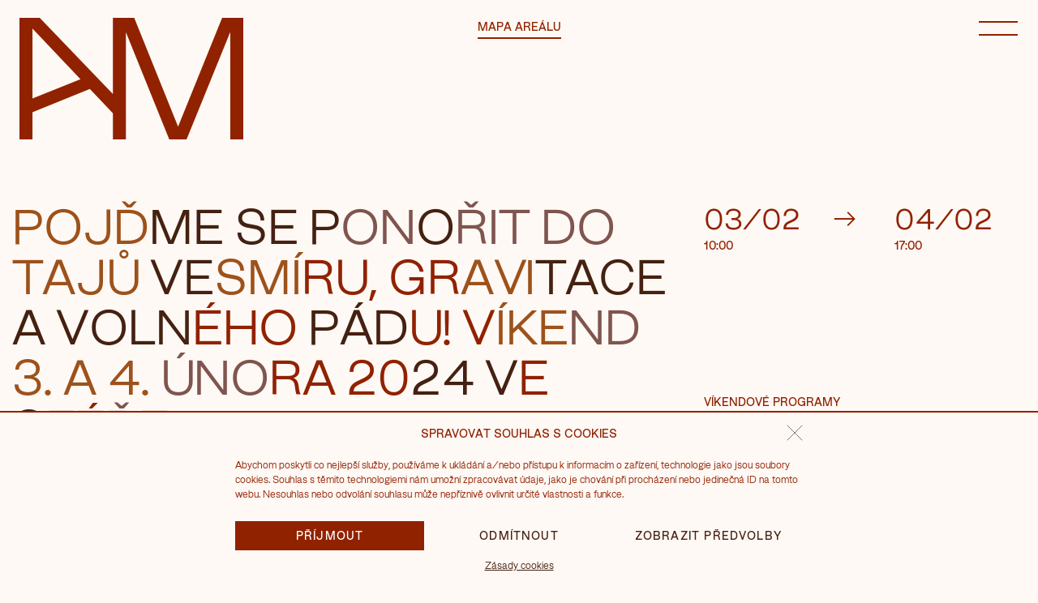

--- FILE ---
content_type: text/html; charset=UTF-8
request_url: https://www.automatickemlyny.eu/udalost/pojdme-se-ponorit-do-taju-vesmiru-gravitace-a-volneho-padu-vikend-3-a-4-unora-2024-ve-sfere/
body_size: 22345
content:
<!doctype html>
<html lang="cs-CZ">
  <head>
  <meta charset="utf-8">
  <meta http-equiv="x-ua-compatible" content="ie=edge">
  <meta name="viewport" content="width=device-width, initial-scale=1, shrink-to-fit=no">
    <link rel="apple-touch-icon" sizes="180x180" href="/wp-content/themes/automaticke-mlyny/resources/assets/images/favicon/apple-touch-icon.png">
<link rel="icon" type="image/png" sizes="32x32" href="/wp-content/themes/automaticke-mlyny/resources/assets/images/favicon/favicon-32x32.png">
<link rel="icon" type="image/png" sizes="16x16" href="/wp-content/themes/automaticke-mlyny/resources/assets/images/favicon/favicon-16x16.png">
  <!-- Google tag (gtag.js) -->
<script type="text/plain" data-service="google-analytics" data-category="statistics" async data-cmplz-src="https://www.googletagmanager.com/gtag/js?id=G-3QBGP3GV4N"></script>
<script>
  window.dataLayer = window.dataLayer || [];
  function gtag(){dataLayer.push(arguments);}
  gtag('js', new Date());

  gtag('config', 'G-3QBGP3GV4N');
</script>

<!-- Google Tag Manager -->
<script>(function(w,d,s,l,i){w[l]=w[l]||[];w[l].push({'gtm.start':
  new Date().getTime(),event:'gtm.js'});var f=d.getElementsByTagName(s)[0],
  j=d.createElement(s),dl=l!='dataLayer'?'&l='+l:'';j.async=true;j.src=
  'https://www.googletagmanager.com/gtm.js?id='+i+dl;f.parentNode.insertBefore(j,f);
  })(window,document,'script','dataLayer','GTM-MM68HZ3G');</script>
  <!-- End Google Tag Manager -->
  <title>Pojďme se ponořit do tajů vesmíru, gravitace a volného pádu! Víkend 3. a 4. února 2024 ve SFÉŘE. &#8211; Automatické mlýny</title>
<meta name='robots' content='max-image-preview:large' />
<link rel='stylesheet' id='wp-block-library-css' href='https://www.automatickemlyny.eu/wp-includes/css/dist/block-library/style.min.css?ver=6.3.2' type='text/css' media='all' />
<style id='classic-theme-styles-inline-css' type='text/css'>
/*! This file is auto-generated */
.wp-block-button__link{color:#fff;background-color:#32373c;border-radius:9999px;box-shadow:none;text-decoration:none;padding:calc(.667em + 2px) calc(1.333em + 2px);font-size:1.125em}.wp-block-file__button{background:#32373c;color:#fff;text-decoration:none}
</style>
<style id='global-styles-inline-css' type='text/css'>
body{--wp--preset--color--black: #000000;--wp--preset--color--cyan-bluish-gray: #abb8c3;--wp--preset--color--white: #ffffff;--wp--preset--color--pale-pink: #f78da7;--wp--preset--color--vivid-red: #cf2e2e;--wp--preset--color--luminous-vivid-orange: #ff6900;--wp--preset--color--luminous-vivid-amber: #fcb900;--wp--preset--color--light-green-cyan: #7bdcb5;--wp--preset--color--vivid-green-cyan: #00d084;--wp--preset--color--pale-cyan-blue: #8ed1fc;--wp--preset--color--vivid-cyan-blue: #0693e3;--wp--preset--color--vivid-purple: #9b51e0;--wp--preset--gradient--vivid-cyan-blue-to-vivid-purple: linear-gradient(135deg,rgba(6,147,227,1) 0%,rgb(155,81,224) 100%);--wp--preset--gradient--light-green-cyan-to-vivid-green-cyan: linear-gradient(135deg,rgb(122,220,180) 0%,rgb(0,208,130) 100%);--wp--preset--gradient--luminous-vivid-amber-to-luminous-vivid-orange: linear-gradient(135deg,rgba(252,185,0,1) 0%,rgba(255,105,0,1) 100%);--wp--preset--gradient--luminous-vivid-orange-to-vivid-red: linear-gradient(135deg,rgba(255,105,0,1) 0%,rgb(207,46,46) 100%);--wp--preset--gradient--very-light-gray-to-cyan-bluish-gray: linear-gradient(135deg,rgb(238,238,238) 0%,rgb(169,184,195) 100%);--wp--preset--gradient--cool-to-warm-spectrum: linear-gradient(135deg,rgb(74,234,220) 0%,rgb(151,120,209) 20%,rgb(207,42,186) 40%,rgb(238,44,130) 60%,rgb(251,105,98) 80%,rgb(254,248,76) 100%);--wp--preset--gradient--blush-light-purple: linear-gradient(135deg,rgb(255,206,236) 0%,rgb(152,150,240) 100%);--wp--preset--gradient--blush-bordeaux: linear-gradient(135deg,rgb(254,205,165) 0%,rgb(254,45,45) 50%,rgb(107,0,62) 100%);--wp--preset--gradient--luminous-dusk: linear-gradient(135deg,rgb(255,203,112) 0%,rgb(199,81,192) 50%,rgb(65,88,208) 100%);--wp--preset--gradient--pale-ocean: linear-gradient(135deg,rgb(255,245,203) 0%,rgb(182,227,212) 50%,rgb(51,167,181) 100%);--wp--preset--gradient--electric-grass: linear-gradient(135deg,rgb(202,248,128) 0%,rgb(113,206,126) 100%);--wp--preset--gradient--midnight: linear-gradient(135deg,rgb(2,3,129) 0%,rgb(40,116,252) 100%);--wp--preset--font-size--small: 13px;--wp--preset--font-size--medium: 20px;--wp--preset--font-size--large: 36px;--wp--preset--font-size--x-large: 42px;--wp--preset--spacing--20: 0.44rem;--wp--preset--spacing--30: 0.67rem;--wp--preset--spacing--40: 1rem;--wp--preset--spacing--50: 1.5rem;--wp--preset--spacing--60: 2.25rem;--wp--preset--spacing--70: 3.38rem;--wp--preset--spacing--80: 5.06rem;--wp--preset--shadow--natural: 6px 6px 9px rgba(0, 0, 0, 0.2);--wp--preset--shadow--deep: 12px 12px 50px rgba(0, 0, 0, 0.4);--wp--preset--shadow--sharp: 6px 6px 0px rgba(0, 0, 0, 0.2);--wp--preset--shadow--outlined: 6px 6px 0px -3px rgba(255, 255, 255, 1), 6px 6px rgba(0, 0, 0, 1);--wp--preset--shadow--crisp: 6px 6px 0px rgba(0, 0, 0, 1);}:where(.is-layout-flex){gap: 0.5em;}:where(.is-layout-grid){gap: 0.5em;}body .is-layout-flow > .alignleft{float: left;margin-inline-start: 0;margin-inline-end: 2em;}body .is-layout-flow > .alignright{float: right;margin-inline-start: 2em;margin-inline-end: 0;}body .is-layout-flow > .aligncenter{margin-left: auto !important;margin-right: auto !important;}body .is-layout-constrained > .alignleft{float: left;margin-inline-start: 0;margin-inline-end: 2em;}body .is-layout-constrained > .alignright{float: right;margin-inline-start: 2em;margin-inline-end: 0;}body .is-layout-constrained > .aligncenter{margin-left: auto !important;margin-right: auto !important;}body .is-layout-constrained > :where(:not(.alignleft):not(.alignright):not(.alignfull)){max-width: var(--wp--style--global--content-size);margin-left: auto !important;margin-right: auto !important;}body .is-layout-constrained > .alignwide{max-width: var(--wp--style--global--wide-size);}body .is-layout-flex{display: flex;}body .is-layout-flex{flex-wrap: wrap;align-items: center;}body .is-layout-flex > *{margin: 0;}body .is-layout-grid{display: grid;}body .is-layout-grid > *{margin: 0;}:where(.wp-block-columns.is-layout-flex){gap: 2em;}:where(.wp-block-columns.is-layout-grid){gap: 2em;}:where(.wp-block-post-template.is-layout-flex){gap: 1.25em;}:where(.wp-block-post-template.is-layout-grid){gap: 1.25em;}.has-black-color{color: var(--wp--preset--color--black) !important;}.has-cyan-bluish-gray-color{color: var(--wp--preset--color--cyan-bluish-gray) !important;}.has-white-color{color: var(--wp--preset--color--white) !important;}.has-pale-pink-color{color: var(--wp--preset--color--pale-pink) !important;}.has-vivid-red-color{color: var(--wp--preset--color--vivid-red) !important;}.has-luminous-vivid-orange-color{color: var(--wp--preset--color--luminous-vivid-orange) !important;}.has-luminous-vivid-amber-color{color: var(--wp--preset--color--luminous-vivid-amber) !important;}.has-light-green-cyan-color{color: var(--wp--preset--color--light-green-cyan) !important;}.has-vivid-green-cyan-color{color: var(--wp--preset--color--vivid-green-cyan) !important;}.has-pale-cyan-blue-color{color: var(--wp--preset--color--pale-cyan-blue) !important;}.has-vivid-cyan-blue-color{color: var(--wp--preset--color--vivid-cyan-blue) !important;}.has-vivid-purple-color{color: var(--wp--preset--color--vivid-purple) !important;}.has-black-background-color{background-color: var(--wp--preset--color--black) !important;}.has-cyan-bluish-gray-background-color{background-color: var(--wp--preset--color--cyan-bluish-gray) !important;}.has-white-background-color{background-color: var(--wp--preset--color--white) !important;}.has-pale-pink-background-color{background-color: var(--wp--preset--color--pale-pink) !important;}.has-vivid-red-background-color{background-color: var(--wp--preset--color--vivid-red) !important;}.has-luminous-vivid-orange-background-color{background-color: var(--wp--preset--color--luminous-vivid-orange) !important;}.has-luminous-vivid-amber-background-color{background-color: var(--wp--preset--color--luminous-vivid-amber) !important;}.has-light-green-cyan-background-color{background-color: var(--wp--preset--color--light-green-cyan) !important;}.has-vivid-green-cyan-background-color{background-color: var(--wp--preset--color--vivid-green-cyan) !important;}.has-pale-cyan-blue-background-color{background-color: var(--wp--preset--color--pale-cyan-blue) !important;}.has-vivid-cyan-blue-background-color{background-color: var(--wp--preset--color--vivid-cyan-blue) !important;}.has-vivid-purple-background-color{background-color: var(--wp--preset--color--vivid-purple) !important;}.has-black-border-color{border-color: var(--wp--preset--color--black) !important;}.has-cyan-bluish-gray-border-color{border-color: var(--wp--preset--color--cyan-bluish-gray) !important;}.has-white-border-color{border-color: var(--wp--preset--color--white) !important;}.has-pale-pink-border-color{border-color: var(--wp--preset--color--pale-pink) !important;}.has-vivid-red-border-color{border-color: var(--wp--preset--color--vivid-red) !important;}.has-luminous-vivid-orange-border-color{border-color: var(--wp--preset--color--luminous-vivid-orange) !important;}.has-luminous-vivid-amber-border-color{border-color: var(--wp--preset--color--luminous-vivid-amber) !important;}.has-light-green-cyan-border-color{border-color: var(--wp--preset--color--light-green-cyan) !important;}.has-vivid-green-cyan-border-color{border-color: var(--wp--preset--color--vivid-green-cyan) !important;}.has-pale-cyan-blue-border-color{border-color: var(--wp--preset--color--pale-cyan-blue) !important;}.has-vivid-cyan-blue-border-color{border-color: var(--wp--preset--color--vivid-cyan-blue) !important;}.has-vivid-purple-border-color{border-color: var(--wp--preset--color--vivid-purple) !important;}.has-vivid-cyan-blue-to-vivid-purple-gradient-background{background: var(--wp--preset--gradient--vivid-cyan-blue-to-vivid-purple) !important;}.has-light-green-cyan-to-vivid-green-cyan-gradient-background{background: var(--wp--preset--gradient--light-green-cyan-to-vivid-green-cyan) !important;}.has-luminous-vivid-amber-to-luminous-vivid-orange-gradient-background{background: var(--wp--preset--gradient--luminous-vivid-amber-to-luminous-vivid-orange) !important;}.has-luminous-vivid-orange-to-vivid-red-gradient-background{background: var(--wp--preset--gradient--luminous-vivid-orange-to-vivid-red) !important;}.has-very-light-gray-to-cyan-bluish-gray-gradient-background{background: var(--wp--preset--gradient--very-light-gray-to-cyan-bluish-gray) !important;}.has-cool-to-warm-spectrum-gradient-background{background: var(--wp--preset--gradient--cool-to-warm-spectrum) !important;}.has-blush-light-purple-gradient-background{background: var(--wp--preset--gradient--blush-light-purple) !important;}.has-blush-bordeaux-gradient-background{background: var(--wp--preset--gradient--blush-bordeaux) !important;}.has-luminous-dusk-gradient-background{background: var(--wp--preset--gradient--luminous-dusk) !important;}.has-pale-ocean-gradient-background{background: var(--wp--preset--gradient--pale-ocean) !important;}.has-electric-grass-gradient-background{background: var(--wp--preset--gradient--electric-grass) !important;}.has-midnight-gradient-background{background: var(--wp--preset--gradient--midnight) !important;}.has-small-font-size{font-size: var(--wp--preset--font-size--small) !important;}.has-medium-font-size{font-size: var(--wp--preset--font-size--medium) !important;}.has-large-font-size{font-size: var(--wp--preset--font-size--large) !important;}.has-x-large-font-size{font-size: var(--wp--preset--font-size--x-large) !important;}
.wp-block-navigation a:where(:not(.wp-element-button)){color: inherit;}
:where(.wp-block-post-template.is-layout-flex){gap: 1.25em;}:where(.wp-block-post-template.is-layout-grid){gap: 1.25em;}
:where(.wp-block-columns.is-layout-flex){gap: 2em;}:where(.wp-block-columns.is-layout-grid){gap: 2em;}
.wp-block-pullquote{font-size: 1.5em;line-height: 1.6;}
</style>
<link rel='stylesheet' id='contact-form-7-css' href='https://www.automatickemlyny.eu/wp-content/plugins/contact-form-7/includes/css/styles.css?ver=5.7.6' type='text/css' media='all' />
<link rel='stylesheet' id='wp-event-manager-frontend-css' href='https://www.automatickemlyny.eu/wp-content/plugins/wp-event-manager/assets/css/frontend.min.css?ver=6.3.2' type='text/css' media='all' />
<link rel='stylesheet' id='wp-event-manager-jquery-ui-css-css' href='https://www.automatickemlyny.eu/wp-content/plugins/wp-event-manager/assets/js/jquery-ui/jquery-ui.css?ver=6.3.2' type='text/css' media='all' />
<link rel='stylesheet' id='wp-event-manager-jquery-timepicker-css-css' href='https://www.automatickemlyny.eu/wp-content/plugins/wp-event-manager/assets/js/jquery-timepicker/jquery.timepicker.min.css?ver=6.3.2' type='text/css' media='all' />
<link rel='stylesheet' id='wp-event-manager-grid-style-css' href='https://www.automatickemlyny.eu/wp-content/plugins/wp-event-manager/assets/css/wpem-grid.min.css?ver=6.3.2' type='text/css' media='all' />
<link rel='stylesheet' id='wp-event-manager-font-style-css' href='https://www.automatickemlyny.eu/wp-content/plugins/wp-event-manager/assets/fonts/style.css?ver=6.3.2' type='text/css' media='all' />
<link rel='stylesheet' id='cmplz-general-css' href='https://www.automatickemlyny.eu/wp-content/plugins/complianz-gdpr/assets/css/cookieblocker.min.css?ver=6.5.5' type='text/css' media='all' />
<link rel='stylesheet' id='sage/main.css-css' href='https://www.automatickemlyny.eu/wp-content/themes/automaticke-mlyny/dist/styles/main.css?28_06_2024abcdefgdfg' type='text/css' media='all' />
<script type='text/javascript' src='https://www.automatickemlyny.eu/wp-includes/js/jquery/jquery.min.js?ver=3.7.0' id='jquery-core-js'></script>
<script type='text/javascript' src='https://www.automatickemlyny.eu/wp-includes/js/jquery/jquery-migrate.min.js?ver=3.4.1' id='jquery-migrate-js'></script>
<link rel="https://api.w.org/" href="https://www.automatickemlyny.eu/wp-json/" /><link rel="alternate" type="application/json" href="https://www.automatickemlyny.eu/wp-json/wp/v2/event_listing/760" /><link rel="EditURI" type="application/rsd+xml" title="RSD" href="https://www.automatickemlyny.eu/xmlrpc.php?rsd" />
<meta name="generator" content="WordPress 6.3.2" />
<link rel="canonical" href="https://www.automatickemlyny.eu/udalost/pojdme-se-ponorit-do-taju-vesmiru-gravitace-a-volneho-padu-vikend-3-a-4-unora-2024-ve-sfere/" />
<link rel='shortlink' href='https://www.automatickemlyny.eu/?p=760' />
<link rel="alternate" type="application/json+oembed" href="https://www.automatickemlyny.eu/wp-json/oembed/1.0/embed?url=https%3A%2F%2Fwww.automatickemlyny.eu%2Fudalost%2Fpojdme-se-ponorit-do-taju-vesmiru-gravitace-a-volneho-padu-vikend-3-a-4-unora-2024-ve-sfere%2F" />
<link rel="alternate" type="text/xml+oembed" href="https://www.automatickemlyny.eu/wp-json/oembed/1.0/embed?url=https%3A%2F%2Fwww.automatickemlyny.eu%2Fudalost%2Fpojdme-se-ponorit-do-taju-vesmiru-gravitace-a-volneho-padu-vikend-3-a-4-unora-2024-ve-sfere%2F&#038;format=xml" />
<style>.cmplz-hidden{display:none!important;}</style></head>
  <body data-cmplz=1 class="event_listing-template-default single single-event_listing postid-760 no-js-inited pojdme-se-ponorit-do-taju-vesmiru-gravitace-a-volneho-padu-vikend-3-a-4-unora-2024-ve-sfere automaticke-mlyny app-data index-data singular-data single-data single-event_listing-data single-event_listing-pojdme-se-ponorit-do-taju-vesmiru-gravitace-a-volneho-padu-vikend-3-a-4-unora-2024-ve-sfere-data">
    <!-- Google Tag Manager (noscript) -->
<noscript><iframe src="https://www.googletagmanager.com/ns.html?id=GTM-MM68HZ3G"
  height="0" width="0" style="display:none;visibility:hidden"></iframe></noscript>
  <!-- End Google Tag Manager (noscript) -->
        <header class="px-xl-4" id="header">
    <div class="container-xl max-wide-wrap navigation-container-wrap">
        <div class="row">
            <div class="col-12">
                <nav class="navbar navbar-light fixed-top navbar-expand-never px-4 py-4">
                    <div class="inner position-relative w-100 d-flex">
                        <div class="logo-wrap">
                            <a class="brand" href="https://automatickemlyny.eu/">
                                <span class="sr-only">Automatické mlýny</span>
                                <span class="svg-wrap d-block">
                                    <svg xmlns="http://www.w3.org/2000/svg" width="308.07" height="167.04" viewBox="0 0 308.07 167.04">
  <g id="Group_148" data-name="Group 148" transform="translate(-668.97 -1241.039)">
    <path id="Path_14" data-name="Path 14" d="M947.927,1241.039h29.113v167.04h-17.9V1260.607l-60.134,147.472H875.145l-59.657-147.234v147.234h-17.9v-36.032l-31.738-33.17-78.986,31.976v37.226h-17.9v-167.04h27.919l100.7,104.758V1241.039h29.352l60.373,149.383ZM686.867,1351.763l66.1-26.487-66.1-69.442Z" transform="translate(0 0)" fill="#912200"/>
  </g>
</svg>
                                </span>
                            </a>
                        </div>
                        <div class="secondary-menu-wrap">
                                                            <div class="menu-secondary-menu-container"><ul id="menu-secondary-menu" class="nav"><li id="menu-item-215" class="menu-item menu-item-type-custom menu-item-object-custom menu-item-215"><a href="#map">Mapa areálu</a></li>
</ul></div>
                                                    </div>
                        <button class="navbar-toggler pt-0 border-0 outline-0" type="button" data-toggle="collapse"
                            data-target="#main-menu-navbar" aria-expanded="false">
                            <span class="navbar-toggler-icon-open">
                                <svg xmlns="http://www.w3.org/2000/svg" width="47.777" height="17.397" viewBox="0 0 47.777 17.397">
  <g id="Group_283" data-name="Group 283" transform="translate(-1199.723 -30.103)">
    <line id="Line_136" data-name="Line 136" x1="47.777" transform="translate(1199.723 46.5)" fill="none" stroke="#912200" stroke-width="2"/>
    <line id="Line_137" data-name="Line 137" x1="47.777" transform="translate(1199.723 31.103)" fill="none" stroke="#912200" stroke-width="2"/>
  </g>
</svg>

                            </span>
                        </button>
                    </div>

                </nav>
            </div>
        </div>
    </div>
</header>
<div class="collapse navbar-collapse" id="main-menu-navbar">
    <div class="min-h-100vh px-4 py-4 d-flex flex-column">
        <div class="top-section mb-2 mb-md-auto">
            <span class="svg-wrap d-block">
                <svg xmlns="http://www.w3.org/2000/svg" width="32.084" height="17.396" viewBox="0 0 32.084 17.396">
  <g id="Group_410" data-name="Group 410" transform="translate(-668.97 -1241.039)">
    <path id="Path_14" data-name="Path 14" d="M698.022,1241.039h3.032v17.4H699.19v-15.359l-6.263,15.359h-2.485l-6.213-15.334v15.334h-1.864v-3.753l-3.305-3.454-8.226,3.33v3.877H668.97v-17.4h2.908l10.488,10.91v-10.91h3.057l6.288,15.557Zm-27.188,11.531,6.884-2.759-6.884-7.232Z" transform="translate(0 0)" fill="#fff9f5"/>
  </g>
</svg>
            </span>
            <div class="main-menu-wrap pb-4">
                                    <div class="menu-primary-container"><ul id="menu-primary" class="nav"><li id="menu-item-151" class="menu-item menu-item-type-post_type menu-item-object-page menu-item-151"><a href="https://www.automatickemlyny.eu/program/">Program</a></li>
<li id="menu-item-256" class="menu-item menu-item-type-post_type menu-item-object-page menu-item-256"><a href="https://www.automatickemlyny.eu/kudy-k-nam/">Kudy k nám</a></li>
<li id="menu-item-150" class="menu-item menu-item-type-post_type menu-item-object-page menu-item-150"><a href="https://www.automatickemlyny.eu/co-delat-v-am/">Návštěva</a></li>
<li id="menu-item-623" class="menu-item menu-item-type-post_type menu-item-object-page menu-item-623"><a href="https://www.automatickemlyny.eu/o-mlynech/">O Mlýnech</a></li>
</ul></div>
                            </div>
        </div>
        <div class="bottom-section">
          <div class="container-fluid px-0">
          <div class="row no-gutters">
            <div class="col-12 col-md-6 pb-5 pb-md-0">
              <div class="bottom-main-menu-wrap">
                <div class="max-w-20">
                  <div class="h-1 w-100 border-bottom delimiter my-3 my-xl-5"></div>
                </div>
                                    <div class="menu-bottom-main-menu-container"><ul id="menu-bottom-main-menu" class="nav"><li id="menu-item-252" class="menu-item menu-item-type-post_type menu-item-object-page menu-item-252"><a href="https://www.automatickemlyny.eu/pronajmy/">Pronájmy</a></li>
<li id="menu-item-251" class="menu-item menu-item-type-post_type menu-item-object-page menu-item-251"><a href="https://www.automatickemlyny.eu/kontakty/">Kontakty</a></li>
<li id="menu-item-2569" class="menu-item menu-item-type-post_type menu-item-object-page menu-item-2569"><a href="https://www.automatickemlyny.eu/svatba-v-am/">Svatba v AM</a></li>
<li id="menu-item-1270-cs" class="lang-item lang-item-2 lang-item-cs current-lang lang-item-first menu-item menu-item-type-custom menu-item-object-custom menu-item-1270-cs"><a href="https://www.automatickemlyny.eu/udalost/pojdme-se-ponorit-do-taju-vesmiru-gravitace-a-volneho-padu-vikend-3-a-4-unora-2024-ve-sfere/" hreflang="cs-CZ" lang="cs-CZ"><img src="[data-uri]" alt="Čeština" width="16" height="11" style="width: 16px; height: 11px;" /></a></li>
<li id="menu-item-1270-en" class="lang-item lang-item-6 lang-item-en no-translation menu-item menu-item-type-custom menu-item-object-custom menu-item-1270-en"><a href="https://automatickemlyny.eu/en/index/" hreflang="en-US" lang="en-US"><img src="[data-uri]" alt="English" width="16" height="11" style="width: 16px; height: 11px;" /></a></li>
</ul></div>
                            </div>
            </div>
            <div class="col-12 col-md-6 d-md-flex flex-column justify-content-end align-items-end">
              <div class="socials-menu-wrap">
                                    <div class="menu-socials-container"><ul id="menu-socials" class="nav"><li id="menu-item-212" class="menu-item menu-item-type-custom menu-item-object-custom menu-item-212"><a href="https://www.facebook.com/automatickemlyny/">facebook</a></li>
<li id="menu-item-213" class="menu-item menu-item-type-custom menu-item-object-custom menu-item-213"><a href="https://www.instagram.com/automatickemlyny/">instagram</a></li>
<li id="menu-item-522" class="menu-item menu-item-type-custom menu-item-object-custom menu-item-522"><a href="https://www.youtube.com/@Automatickemlyny/">youtube</a></li>
</ul></div>
                            </div>
            </div>
          </div>
        </div>
        </div>
    </div>
    <button class="navbar-toggler pt-0 border-0 outline-0" type="button" data-toggle="collapse"
        data-target="#main-menu-navbar" aria-expanded="false">
        <span class="navbar-toggler-icon-close">
            <svg xmlns="http://www.w3.org/2000/svg" width="51" height="51" viewBox="0 0 51 51">
  <g id="Group_409" data-name="Group 409" transform="translate(3580.5 -9353)">
    <path id="Polygon_18" data-name="Polygon 18" d="M24,0,48,24H0Z" transform="translate(-3579 9380)" fill="#fff"/>
    <path id="Polygon_19" data-name="Polygon 19" d="M24,0,48,24H0Z" transform="translate(-3531 9377) rotate(180)" fill="#fff"/>
    <path id="Polygon_20" data-name="Polygon 20" d="M24,0,48,24H0Z" transform="translate(-3556.5 9354.5) rotate(90)" fill="#fff"/>
    <path id="Polygon_21" data-name="Polygon 21" d="M24,0,48,24H0Z" transform="translate(-3553.5 9402.5) rotate(-90)" fill="#fff"/>
  </g>
</svg>


        </span>
    </button>
</div>
<div class="navbar-bg"></div>
    <div class="wrap container-xl" role="document">
      <div class="content">
        <main class="main">
                 <article class="text-primary post-760 event_listing type-event_listing status-publish has-post-thumbnail hentry event_listing_type-vikendove-programy">
    <div class="row">
        <div class="col-12 col-lg-7 col-xl-8 mb-4">
          <div class="page-header border-bottom min-h-100p pt-lg-5 py-4">
                <!-- 760 -->
                <h1 class="entry-title chunked-heading xxl-font-size text-uppercase mb-0">Pojďme se ponořit do tajů vesmíru, gravitace a volného pádu! Víkend 3. a 4. února 2024 ve SFÉŘE.</h1>
          </div>
        </div>
        <div class="col-12 col-lg-5 col-xl-4 mb-lg-4 mb-0">
          <div class="wpem-event-single-image-wrapper d-lg-none">
            <div class="wpem-event-single-image"><link rel="image_src" href="https://www.automatickemlyny.eu/wp-content/uploads/2024/01/01fc44ba-74d9-4e1c-ae72-29bc03c403cf.png"/><img itemprop="image" content="https://www.automatickemlyny.eu/wp-content/uploads/2024/01/01fc44ba-74d9-4e1c-ae72-29bc03c403cf.png" src="https://www.automatickemlyny.eu/wp-content/uploads/2024/01/01fc44ba-74d9-4e1c-ae72-29bc03c403cf.png" alt="Pojďme se ponořit do tajů vesmíru, gravitace a volného pádu! Víkend 3. a 4. února 2024 ve SFÉŘE." /></div>
          </div>
          <div class="d-block d-lg-flex flex-column border-bottom pt-lg-5 py-4 min-h-100p side-col-wrap">
            <div class="mb-auto pb-3 pb-lg-4">
              <div class="event-dates">
    <!--
  &#039;2024-02-03 10:00:00&#039;
  &#039;10:00:00&#039;
  &#039;2024-02-04 17:00:00&#039;
  &#039;17:00:00&#039;
-->
    <div class="d-flex">
                    <div class="min-w-20 date-col-like pr-3">
                <div class="lg-font-size date start-date">03/02</div>
                                    <div class="time start-time font-bold xs-font-size">10:00</div>
                            </div>
            <div class="min-w-20 date-col-like px-4 lg-font-size">
                <div class="svg-wrap">
                    
                    →
                </div>
            </div>
            <div class="min-w-20 date-col-like pr-3">
                <div class="lg-font-size date end-date">04/02</div>
                                    <div class="time start-time font-bold xs-font-size">17:00</div>
                            </div>
                
    </div>
</div>
            </div>
            <div class="additional-event-info text-uppercase font-bold xs-font-size pt-3 pt-lg-4">
              <div class="event-terms">
    <ul class="list-unstyled list-inline mb-0">
              <li class="list-inline-item"><a class="no-style-link" href="/program/?typ=vikendove-programy">
          Víkendové programy
        </a></li>
          </ul>
</div>
              <div class="event-price">
    80 CZK dítě/ 120 CZK dospělý
</div>
              <div class="wpem-event-location">
  <span class="wpem-event-location-text">
            <div class="svg-wrap d-inline mr-2 venue-icon">
        <svg xmlns="http://www.w3.org/2000/svg" width="10.344" height="10.64" viewBox="0 0 10.344 10.64">
  <g id="Group_290" data-name="Group 290" transform="translate(428.983 -1227.119)">
    <path id="Path_893" data-name="Path 893" d="M-418.639,1227.119v5.822l-5.172,4.818-5.173-4.818v-5.822Z" fill="#9d521b"/>
  </g>
</svg>
    </div> <a href="/program/?venue=sfera" class="no-style-link">Sféra</a>
        </span>


</div>
            </div>
          </div>


        </div>

        <div class="col-12 col-lg-7 col-xl-8">
            <div class="wpem-event-single-image-wrapper d-none d-lg-block">
                <div class="wpem-event-single-image"><link rel="image_src" href="https://www.automatickemlyny.eu/wp-content/uploads/2024/01/01fc44ba-74d9-4e1c-ae72-29bc03c403cf.png"/><img itemprop="image" content="https://www.automatickemlyny.eu/wp-content/uploads/2024/01/01fc44ba-74d9-4e1c-ae72-29bc03c403cf.png" src="https://www.automatickemlyny.eu/wp-content/uploads/2024/01/01fc44ba-74d9-4e1c-ae72-29bc03c403cf.png" alt="Pojďme se ponořit do tajů vesmíru, gravitace a volného pádu! Víkend 3. a 4. února 2024 ve SFÉŘE." /></div>
            </div>
        </div>
        <div class="col-12 col-lg-5 col-xl-4">
          <div class="d-flex flex-column min-h-100p">
            <div class="entry-content mb-auto rte">

              <p><!-- wp:paragraph --></p>
<p><strong>Pojďme se ponořit do tajů vesmíru, gravitace a volného pádu! Víkend 3. a 4. února 2024.</strong></p>
<p><!-- /wp:paragraph --></p>
<p><!-- wp:paragraph --></p>
<p>Předpověď počasí na víkend není zrovna lákavá, u nás bude fajn!</p>
<p><!-- /wp:paragraph --></p>
<p><!-- wp:paragraph --></p>
<p><strong>SOBOTA 3.2.2024&nbsp;</strong></p>
<p><!-- /wp:paragraph --></p>
<p><!-- wp:image {"id":761,"sizeSlug":"full","linkDestination":"none"} --></p>
<figure class="wp-block-image size-full"><img src="https://automatickemlyny.eu/wp-content/uploads/2024/01/01fc44ba-74d9-4e1c-ae72-29bc03c403cf.png" alt="" class="wp-image-761"/></figure>
<p><!-- /wp:image --></p>
<p><!-- wp:list --></p>
<ul><!-- wp:list-item --></p>
<li>Laboratoř IT/VR a Gravitační vábení: Virtuální cesta vesmírem &#8211; společně se ponoříme do tajů gravitace, volného pádu a nekonečného vesmíru;</li>
<p><!-- /wp:list-item --></p>
<p><!-- wp:list-item --></p>
<li>Magnetohrátky &#8211; pomocí hry a pokusů objevíme magnetické vlastnosti;</li>
<p><!-- /wp:list-item --></p>
<p><!-- wp:list-item --></p>
<li>Textil: (Ne)spoutaný náhrdelník &#8211; koho by nelákaly šperky? Pomocí šňůrek, lán a uzlů si vytvoříme krásně barevné neformální šperky;</li>
<p><!-- /wp:list-item --></p>
<p><!-- wp:list-item --></p>
<li>Barevné mandaly, které si každý vytvoří přesně podle svých představ a oblíbených barev;</li>
<p><!-- /wp:list-item --></p>
<p><!-- wp:list-item --></p>
<li>Hlavolam osudové přitažlivosti &#8211; společně budeme stříhat, ohýbat a kovat, vytvoříme si hlavolam;</li>
<p><!-- /wp:list-item --></p>
<p><!-- wp:list-item --></p>
<li>Elektromagnetické srdce &#8211; aneb srdce z mědi, vaše šikovné ruce a trocha kouzelné fyziky.</li>
<p><!-- /wp:list-item --></ul>
<p><!-- /wp:list --></p>
<p><!-- wp:paragraph --></p>
<p><strong>NEDĚLE 4.2.2024&nbsp;</strong></p>
<p><!-- /wp:paragraph --></p>
<p><!-- wp:list --></p>
<ul><!-- wp:list-item --></p>
<li>Kurz Základy fotografování s technikou v Lightroom;</li>
<p><!-- /wp:list-item --></p>
<p><!-- wp:list-item --></p>
<li>Laboratoř IT/VR a Gravitační vábení: Virtuální cesta vesmírem &#8211; společně se ponoříme do tajů gravitace, volného pádu a nekonečného vesmíru;</li>
<p><!-- /wp:list-item --></p>
<p><!-- wp:list-item --></p>
<li>Měděné kované přívěsky osudové přitažlivosti &#8211; pojďme si vyzkoušet základní zlatnickou techniku, a to kování!;</li>
<p><!-- /wp:list-item --></p>
<p><!-- wp:list-item --></p>
<li>Oční kontakt &#8211; Světélkující krásky;</li>
<p><!-- /wp:list-item --></p>
<p><!-- wp:list-item --></p>
<li>Textil: Gravitace už nám mobil nerozbije &#8211; ušijeme si na něj totiž chytrý obal;</li>
<p><!-- /wp:list-item --></p>
<p><!-- wp:list-item --></p>
<li>Magnetohrátky &#8211; pomocí hry a pokusů objevíme magnetické vlastnosti;&nbsp;&nbsp;</li>
<p><!-- /wp:list-item --></p>
<p><!-- wp:list-item --></p>
<li>Elektromagnetické srdce &#8211; aneb srdce z mědi, vaše šikovné ruce a trocha kouzelné fyziky.&nbsp;</li>
<p><!-- /wp:list-item --></ul>
<p><!-- /wp:list --></p>
<p><!-- wp:paragraph --></p>
<p>Na&nbsp;<strong>víkendové programy se můžete REGISTROVAT&nbsp;<a href="https://sferapardubice.enigoo.cz/app/vikendvesfere/events">ZDE</a></strong></p>
<p><!-- /wp:paragraph --></p>
<p><!-- wp:paragraph --></p>
<p>Na <strong>SFÉRICKÉM HŘIŠTI pro nejmenší</strong> se podíváme: <strong>S Malým princem do vesmíru, REGISTRACE je <a href="https://sferapardubice.enigoo.cz/app/sferickehriste/events">ZDE</a>. </strong></p>
<p><!-- /wp:paragraph --></p>
<p><!-- wp:paragraph --></p>
<p>Těšíme se na Vás!</p>
<p><!-- /wp:paragraph --></p>








          </div>
                      </div>


        </div>
        <div class="col-12">
          
                      <div class="event-contacts">

                                
          <div class="border-top mt-4 pb-4">
          <div class="font-bold text-uppercase md-font-size py-3"><span class="arrow-sign d-inline-block pr-3">↓</span>komu zavolat?</div>
                    <div class="text-uppercase md-font-size lg-font-size-lg pt-2">
            <div>sfera</div>
            <div>info@sferapardubice.eu</div>
            <div>605 382 823</div>
          </div>
                    </div>
                                  </div>
          
          <div class="row pt-5">
            <div class="col-12 col-sm-6 mb-4">
            <a href="/program" class="btn btn-outline-primary text-uppercase xs-font-size font-bold w-100 no-corners">
              Zpátky na program
            </a>

            </div>
                        <div class="col-12 col-sm-6 mb-4">
            <a href="/program/?venue=sfera" class="btn btn-outline-primary text-uppercase xs-font-size font-bold w-100 no-corners">
              Další akce
            </a>
            </div>
                      </div>
        </div>
    </div>


</article>
          </main>
              </div>
      <div class="what-is-it-wrap">
    <div class="border-top mt-4 pb-4 text-primary">
        <div class="font-bold text-uppercase md-font-size py-3"><span class="arrow-sign d-inline-block pr-3">↓</span>
            co jsou AM?</div>
                <div id="map-section">
            <div class="row d-none d-md-flex">
                <div class="col-12 col-md-6 col-lg-7 col-xl-8">
                    <div class="row">
                      <div class="col-12 col-lg-6">
                                    <div class=" md-font-size pt-4">
                                        <a href="https://www.automatickemlyny.eu/event-venue/infocentrum/"
                                        

                                            data-venue-map-number="1"
                                            class="text-primary text-decoration-none font-bold text-uppercase"><span
                                                class="rounded-circle border border-primary border-2 min-w-7 max-h-7 d-inline-block text-center mr-2">1</span>
                                                Infocentrum Pardubice</a>
                                        <div class="pb-4 pt-1 rte">
                                                                                      <p>Pardubické městské informační centrum. Startovní bod areálu.</p>

                                                                                  </div>
                                    </div>
                                </div>
                                                                                                                                            <div class="col-12 col-lg-6">
                                    <div class=" md-font-size pt-4">
                                        <a href="https://www.automatickemlyny.eu/event-venue/silo/"
                                        

                                            data-venue-map-number="2"
                                            class="text-primary text-decoration-none font-bold text-uppercase"><span
                                                class="rounded-circle border border-primary border-2 min-w-7 max-h-7 d-inline-block text-center mr-2">2</span>
                                                Silo/Nadace AM</a>
                                        <div class="pb-4 pt-1 rte">
                                                                                      <p>Multifunkční konferenční a umělecký prostor, zázemí pro synergie v areálu Automatických mlýnů.</p>

                                                                                  </div>
                                    </div>
                                </div>
                                                                                                                                            <div class="col-12 col-lg-6">
                                    <div class=" md-font-size pt-4">
                                        <a href="https://www.automatickemlyny.eu/event-venue/sfera/"
                                        

                                            data-venue-map-number="3"
                                            class="text-primary text-decoration-none font-bold text-uppercase"><span
                                                class="rounded-circle border border-primary border-2 min-w-7 max-h-7 d-inline-block text-center mr-2">3</span>
                                                Sféra</a>
                                        <div class="pb-4 pt-1 rte">
                                                                                      <p>Řemeslné a technologické vzdělávací centrum otevřené pro školy i veřejnost.</p>

                                                                                  </div>
                                    </div>
                                </div>
                                                                                                                                            <div class="col-12 col-lg-6">
                                    <div class=" md-font-size pt-4">
                                        <a href="https://www.automatickemlyny.eu/event-venue/gampa/"
                                        

                                            data-venue-map-number="4"
                                            class="text-primary text-decoration-none font-bold text-uppercase"><span
                                                class="rounded-circle border border-primary border-2 min-w-7 max-h-7 d-inline-block text-center mr-2">4</span>
                                                GAMPA</a>
                                        <div class="pb-4 pt-1 rte">
                                                                                      <div class="x_elementToProof" data-olk-copy-source="MessageBody">Galerie města Pardubic se zaměřuje na prezentaci současného výtvarného a performativního umění v kontextu světových souvislostí.</div>

                                                                                  </div>
                                    </div>
                                </div>
                                                                                                                                            <div class="col-12 col-lg-6">
                                    <div class=" md-font-size pt-4">
                                        <a href="https://www.automatickemlyny.eu/event-venue/gocarova-galerie/"
                                        

                                            data-venue-map-number="5"
                                            class="text-primary text-decoration-none font-bold text-uppercase"><span
                                                class="rounded-circle border border-primary border-2 min-w-7 max-h-7 d-inline-block text-center mr-2">5</span>
                                                Gočárova galerie</a>
                                        <div class="pb-4 pt-1 rte">
                                                                                      <p>Krajská sbírkotvorná galerie s bohatým vzdělávacím programem.</p>

                                                                                  </div>
                                    </div>
                                </div>
                                                    
                    </div>
                </div>
                <div class="col-12 col-md-6 col-lg-5 col-xl-4">
                    <div class="svg-wrap text-md-right">
                                                    <svg xmlns="http://www.w3.org/2000/svg" width="314.485" height="488" viewBox="0 0 314.485 488">
  <g id="Group_432" data-name="Group 432" transform="translate(-905.256 -2264.268)">
    <g id="Group_430" data-name="Group 430">
      <g id="Group_238" data-name="Group 238" transform="translate(906.263 2265.268)">
        <path id="Path_887" data-name="Path 887" d="M59.385,486a7.056,7.056,0,0,1-6.973-6.114L25.974,280.079a7.019,7.019,0,0,1,3.058-6.774L15.565,169.265a7.066,7.066,0,0,1-4.021-5.407l-4.109-29.3a7.045,7.045,0,0,1,2.4-6.324L.064,55.173a7,7,0,0,1,5.862-7.881L40.8,41.713l-1.562-9.665a7.036,7.036,0,0,1,6-8.095L221.934.066a7.045,7.045,0,0,1,2.886.21l73.927,21.252a7,7,0,0,1,4.966,5.437l8.637,45.026a7.068,7.068,0,0,1-.154,3.29l-21.324,73.335a7.068,7.068,0,0,1-1.64,2.865l-30.987,32.83a7.035,7.035,0,0,1-7.059,1.933l-21.157-6.078-.57,11.538,25.4,7.072a7.036,7.036,0,0,1,4.867,8.752L225.5,324.653l10.277,45.53a7.035,7.035,0,0,1-5.83,8.508l-42.094,6.249a7.039,7.039,0,0,1-4.105-.63l-15.022-7.29L165.367,376l12.09,86.694a7.036,7.036,0,0,1-6.009,7.942l-111.1,15.3a7.17,7.17,0,0,1-.961.066" transform="translate(0 -0.003)" fill="none" stroke="#912200" stroke-width="2"/>
        <path id="Path_888" data-name="Path 888" d="M446.48,34.336l7.029,54.4a1.62,1.62,0,0,1-1.386,1.813l-66.6,9.17a1.62,1.62,0,0,0-1.382,1.843l2.088,14.07a1.621,1.621,0,0,1-1.381,1.843l-66.9,9.267a1.62,1.62,0,0,1-1.828-1.386l-9.824-72.078a1.62,1.62,0,0,1,1.388-1.825L444.656,32.938a1.621,1.621,0,0,1,1.824,1.4" transform="translate(-223.516 -24.026)" fill="none" stroke="#912200" stroke-width="2"/>
        <path id="Path_889" data-name="Path 889" d="M144.889,470.982l20.677-3.254a1.62,1.62,0,0,0,1.086-.687l2.381-3.486a1.62,1.62,0,0,0,.268-1.131l-11.648-86.109a1.621,1.621,0,0,0-1.819-1.389l-27.159,3.595a1.621,1.621,0,0,0-1.393,1.824l4.663,34.371a1.621,1.621,0,0,1-1.413,1.827l-19.5,2.558a1.561,1.561,0,0,1-1.751-1.344L96.566,321.263a1.621,1.621,0,0,1,1.389-1.818l12.422-1.686a1.621,1.621,0,0,0,1.387-1.83L96.8,208.71a1.62,1.62,0,0,0-1.83-1.381l-55.85,7.827a1.621,1.621,0,0,0-1.382,1.82l8.99,67.211A1.621,1.621,0,0,1,45.392,286a1.63,1.63,0,0,0-1.4,1.811l3.232,23.044a1.62,1.62,0,0,0,1.764,1.387l.183-.018a1.62,1.62,0,0,1,1.767,1.4L65.941,429.567a1.62,1.62,0,0,1-1.329,1.8l-.783.136a1.621,1.621,0,0,0-1.328,1.809l2.4,18.111a1.62,1.62,0,0,0,1.817,1.394l44.782-5.873a1.621,1.621,0,0,0,1.4-1.819l-.126-.958a1.562,1.562,0,0,1,1.347-1.753l19.636-2.555a1.621,1.621,0,0,1,1.8,1.391l3.479,25.644a1.621,1.621,0,0,0,.7,1.126l4.006,2.7a1.62,1.62,0,0,0,1.157.257m-34.51-44.926a1.562,1.562,0,0,1,1.345-1.753l19.564-2.566a1.621,1.621,0,0,1,1.8,1.391l1.318,9.714a1.621,1.621,0,0,1-1.415,1.827l-19.567,2.547a1.562,1.562,0,0,1-1.75-1.345Z" transform="translate(-27.531 -151.288)" fill="none" stroke="#912200" stroke-width="2"/>
      </g>

      <circle data-venue-map-number="5" cx="17" cy="17" r="17" stroke="#912200" fill="#fff9f5" stroke-width="2" transform="translate(940 2393.268)"></circle>
      <circle data-venue-map-number="4" cx="17" cy="17" r="17" stroke="#912200" fill="#fff9f5" stroke-width="2" transform="translate(1006 2319.268)"></circle>
      <circle data-venue-map-number="3" cx="17" cy="17" r="17" stroke="#912200" fill="#fff9f5" stroke-width="2" transform="translate(1081 2290.268)"></circle>
      <circle data-venue-map-number="2" cx="17" cy="17" r="17" stroke="#912200" fill="#fff9f5" stroke-width="2" transform="translate(1023 2474.268)"></circle>
      <circle data-venue-map-number="1" cx="17" cy="17" r="17" stroke="#912200" fill="#fff9f5" stroke-width="2" transform="translate(1032 2563.605)"></circle>
      

    </g>
    <g id="Group_431" data-name="Group 431">
      <text id="_1" data-venue-map-number="5" transform="translate(952 2417.268)" fill="#912200" font-size="20" font-family="AMSans-Bold, Helvetica-Bold, Helvetica" font-weight="700" letter-spacing="0.12em"><tspan x="0" y="0">5</tspan></text>
      <text id="_2" data-venue-map-number="4" transform="translate(1017 2343.268)" fill="#912200" font-size="20" font-family="AMSans-Bold, Helvetica-Bold, Helvetica" font-weight="700" letter-spacing="0.12em"><tspan x="0" y="0">4</tspan></text>
      <text id="_5" data-venue-map-number="1" transform="translate(1043 2587.605)" fill="#912200" font-size="20" font-family="AMSans-Bold, Helvetica-Bold, Helvetica" font-weight="700" letter-spacing="0.12em"><tspan x="0" y="0">1</tspan></text>
      <text id="_3" data-venue-map-number="3" transform="translate(1092 2314.268)" fill="#912200" font-size="20" font-family="AMSans-Bold, Helvetica-Bold, Helvetica" font-weight="700" letter-spacing="0.12em"><tspan x="0" y="0">3</tspan></text>
      <text id="_4" data-venue-map-number="2" transform="translate(1033 2498.268)" fill="#912200" font-size="20" font-family="AMSans-Bold, Helvetica-Bold, Helvetica" font-weight="700" letter-spacing="0.12em"><tspan x="0" y="0">2</tspan></text>
      

    </g>
  </g>
</svg>
                        
                    </div>
                </div>


            </div>
            <div class="d-block d-md-none">
              <div id="accordion-what-is-it-map" class="border-bottom accordion-wrap">
                                    
            <div class="card border-0 border-top bg-transparent ">
                <div class="card-header bg-transparent px-0 border-top border-bottom-0"
                    id="collapse-heading-1">

                    <button data-toggle="collapse" data-target="#collapse-1" aria-expanded="false"
                        aria-controls="collapse-1" data-venue-map-number="1"
                        class="btn no-style-link text-primary text-decoration-none font-bold text-uppercase  w-100 text-left collapsed p-0"><span
                            class="rounded-circle border border-primary border-2 min-w-7 max-h-7 d-inline-block text-center mr-2">1</span>
                        Infocentrum Pardubice
                    </button>
                </div>
                <div id="collapse-1" class="collapse"
                    aria-labelledby="collapse-heading-1" data-parent="#accordion-what-is-it-map">
                    <div class="card-body bg-transparent p-0">

                        <div class=" md-font-size">
                            <div class="pb-4 pt-1 rte">
                                                                    <p>Pardubické městské informační centrum. Startovní bod areálu.</p>

                                                            </div>

                            <div class="svg-wrap">
                                                                    <svg xmlns="http://www.w3.org/2000/svg" width="314.485" height="488" viewBox="0 0 314.485 488">
  <g id="Group_432" data-name="Group 432" transform="translate(-905.256 -2264.268)">
    <g id="Group_430" data-name="Group 430">
      <g id="Group_238" data-name="Group 238" transform="translate(906.263 2265.268)">
        <path id="Path_887" data-name="Path 887" d="M59.385,486a7.056,7.056,0,0,1-6.973-6.114L25.974,280.079a7.019,7.019,0,0,1,3.058-6.774L15.565,169.265a7.066,7.066,0,0,1-4.021-5.407l-4.109-29.3a7.045,7.045,0,0,1,2.4-6.324L.064,55.173a7,7,0,0,1,5.862-7.881L40.8,41.713l-1.562-9.665a7.036,7.036,0,0,1,6-8.095L221.934.066a7.045,7.045,0,0,1,2.886.21l73.927,21.252a7,7,0,0,1,4.966,5.437l8.637,45.026a7.068,7.068,0,0,1-.154,3.29l-21.324,73.335a7.068,7.068,0,0,1-1.64,2.865l-30.987,32.83a7.035,7.035,0,0,1-7.059,1.933l-21.157-6.078-.57,11.538,25.4,7.072a7.036,7.036,0,0,1,4.867,8.752L225.5,324.653l10.277,45.53a7.035,7.035,0,0,1-5.83,8.508l-42.094,6.249a7.039,7.039,0,0,1-4.105-.63l-15.022-7.29L165.367,376l12.09,86.694a7.036,7.036,0,0,1-6.009,7.942l-111.1,15.3a7.17,7.17,0,0,1-.961.066" transform="translate(0 -0.003)" fill="none" stroke="#912200" stroke-width="2"/>
        <path id="Path_888" data-name="Path 888" d="M446.48,34.336l7.029,54.4a1.62,1.62,0,0,1-1.386,1.813l-66.6,9.17a1.62,1.62,0,0,0-1.382,1.843l2.088,14.07a1.621,1.621,0,0,1-1.381,1.843l-66.9,9.267a1.62,1.62,0,0,1-1.828-1.386l-9.824-72.078a1.62,1.62,0,0,1,1.388-1.825L444.656,32.938a1.621,1.621,0,0,1,1.824,1.4" transform="translate(-223.516 -24.026)" fill="none" stroke="#912200" stroke-width="2"/>
        <path id="Path_889" data-name="Path 889" d="M144.889,470.982l20.677-3.254a1.62,1.62,0,0,0,1.086-.687l2.381-3.486a1.62,1.62,0,0,0,.268-1.131l-11.648-86.109a1.621,1.621,0,0,0-1.819-1.389l-27.159,3.595a1.621,1.621,0,0,0-1.393,1.824l4.663,34.371a1.621,1.621,0,0,1-1.413,1.827l-19.5,2.558a1.561,1.561,0,0,1-1.751-1.344L96.566,321.263a1.621,1.621,0,0,1,1.389-1.818l12.422-1.686a1.621,1.621,0,0,0,1.387-1.83L96.8,208.71a1.62,1.62,0,0,0-1.83-1.381l-55.85,7.827a1.621,1.621,0,0,0-1.382,1.82l8.99,67.211A1.621,1.621,0,0,1,45.392,286a1.63,1.63,0,0,0-1.4,1.811l3.232,23.044a1.62,1.62,0,0,0,1.764,1.387l.183-.018a1.62,1.62,0,0,1,1.767,1.4L65.941,429.567a1.62,1.62,0,0,1-1.329,1.8l-.783.136a1.621,1.621,0,0,0-1.328,1.809l2.4,18.111a1.62,1.62,0,0,0,1.817,1.394l44.782-5.873a1.621,1.621,0,0,0,1.4-1.819l-.126-.958a1.562,1.562,0,0,1,1.347-1.753l19.636-2.555a1.621,1.621,0,0,1,1.8,1.391l3.479,25.644a1.621,1.621,0,0,0,.7,1.126l4.006,2.7a1.62,1.62,0,0,0,1.157.257m-34.51-44.926a1.562,1.562,0,0,1,1.345-1.753l19.564-2.566a1.621,1.621,0,0,1,1.8,1.391l1.318,9.714a1.621,1.621,0,0,1-1.415,1.827l-19.567,2.547a1.562,1.562,0,0,1-1.75-1.345Z" transform="translate(-27.531 -151.288)" fill="none" stroke="#912200" stroke-width="2"/>
      </g>

      <circle data-venue-map-number="5" cx="17" cy="17" r="17" stroke="#912200" fill="#fff9f5" stroke-width="2" transform="translate(940 2393.268)"></circle>
      <circle data-venue-map-number="4" cx="17" cy="17" r="17" stroke="#912200" fill="#fff9f5" stroke-width="2" transform="translate(1006 2319.268)"></circle>
      <circle data-venue-map-number="3" cx="17" cy="17" r="17" stroke="#912200" fill="#fff9f5" stroke-width="2" transform="translate(1081 2290.268)"></circle>
      <circle data-venue-map-number="2" cx="17" cy="17" r="17" stroke="#912200" fill="#fff9f5" stroke-width="2" transform="translate(1023 2474.268)"></circle>
      <circle data-venue-map-number="1" cx="17" cy="17" r="17" stroke="#912200" fill="#fff9f5" stroke-width="2" transform="translate(1032 2563.605)"></circle>
      

    </g>
    <g id="Group_431" data-name="Group 431">
      <text id="_1" data-venue-map-number="5" transform="translate(952 2417.268)" fill="#912200" font-size="20" font-family="AMSans-Bold, Helvetica-Bold, Helvetica" font-weight="700" letter-spacing="0.12em"><tspan x="0" y="0">5</tspan></text>
      <text id="_2" data-venue-map-number="4" transform="translate(1017 2343.268)" fill="#912200" font-size="20" font-family="AMSans-Bold, Helvetica-Bold, Helvetica" font-weight="700" letter-spacing="0.12em"><tspan x="0" y="0">4</tspan></text>
      <text id="_5" data-venue-map-number="1" transform="translate(1043 2587.605)" fill="#912200" font-size="20" font-family="AMSans-Bold, Helvetica-Bold, Helvetica" font-weight="700" letter-spacing="0.12em"><tspan x="0" y="0">1</tspan></text>
      <text id="_3" data-venue-map-number="3" transform="translate(1092 2314.268)" fill="#912200" font-size="20" font-family="AMSans-Bold, Helvetica-Bold, Helvetica" font-weight="700" letter-spacing="0.12em"><tspan x="0" y="0">3</tspan></text>
      <text id="_4" data-venue-map-number="2" transform="translate(1033 2498.268)" fill="#912200" font-size="20" font-family="AMSans-Bold, Helvetica-Bold, Helvetica" font-weight="700" letter-spacing="0.12em"><tspan x="0" y="0">2</tspan></text>
      

    </g>
  </g>
</svg>
                                
                            </div>
                        </div>

                        <div class="pt-4 text-right">
                            <a class="btn btn-link text-uppercase font-bold xs-font-size"
                                href="https://www.automatickemlyny.eu/event-venue/infocentrum/"
                                >Více</a>
                        </div>
                    </div>

                </div>
            </div>
                                
            <div class="card border-0 border-top bg-transparent ">
                <div class="card-header bg-transparent px-0 border-top border-bottom-0"
                    id="collapse-heading-2">

                    <button data-toggle="collapse" data-target="#collapse-2" aria-expanded="false"
                        aria-controls="collapse-2" data-venue-map-number="2"
                        class="btn no-style-link text-primary text-decoration-none font-bold text-uppercase  w-100 text-left collapsed p-0"><span
                            class="rounded-circle border border-primary border-2 min-w-7 max-h-7 d-inline-block text-center mr-2">2</span>
                        Silo/Nadace AM
                    </button>
                </div>
                <div id="collapse-2" class="collapse"
                    aria-labelledby="collapse-heading-2" data-parent="#accordion-what-is-it-map">
                    <div class="card-body bg-transparent p-0">

                        <div class=" md-font-size">
                            <div class="pb-4 pt-1 rte">
                                                                    <p>Multifunkční konferenční a umělecký prostor, zázemí pro synergie v areálu Automatických mlýnů.</p>

                                                            </div>

                            <div class="svg-wrap">
                                                                    <svg xmlns="http://www.w3.org/2000/svg" width="314.485" height="488" viewBox="0 0 314.485 488">
  <g id="Group_432" data-name="Group 432" transform="translate(-905.256 -2264.268)">
    <g id="Group_430" data-name="Group 430">
      <g id="Group_238" data-name="Group 238" transform="translate(906.263 2265.268)">
        <path id="Path_887" data-name="Path 887" d="M59.385,486a7.056,7.056,0,0,1-6.973-6.114L25.974,280.079a7.019,7.019,0,0,1,3.058-6.774L15.565,169.265a7.066,7.066,0,0,1-4.021-5.407l-4.109-29.3a7.045,7.045,0,0,1,2.4-6.324L.064,55.173a7,7,0,0,1,5.862-7.881L40.8,41.713l-1.562-9.665a7.036,7.036,0,0,1,6-8.095L221.934.066a7.045,7.045,0,0,1,2.886.21l73.927,21.252a7,7,0,0,1,4.966,5.437l8.637,45.026a7.068,7.068,0,0,1-.154,3.29l-21.324,73.335a7.068,7.068,0,0,1-1.64,2.865l-30.987,32.83a7.035,7.035,0,0,1-7.059,1.933l-21.157-6.078-.57,11.538,25.4,7.072a7.036,7.036,0,0,1,4.867,8.752L225.5,324.653l10.277,45.53a7.035,7.035,0,0,1-5.83,8.508l-42.094,6.249a7.039,7.039,0,0,1-4.105-.63l-15.022-7.29L165.367,376l12.09,86.694a7.036,7.036,0,0,1-6.009,7.942l-111.1,15.3a7.17,7.17,0,0,1-.961.066" transform="translate(0 -0.003)" fill="none" stroke="#912200" stroke-width="2"/>
        <path id="Path_888" data-name="Path 888" d="M446.48,34.336l7.029,54.4a1.62,1.62,0,0,1-1.386,1.813l-66.6,9.17a1.62,1.62,0,0,0-1.382,1.843l2.088,14.07a1.621,1.621,0,0,1-1.381,1.843l-66.9,9.267a1.62,1.62,0,0,1-1.828-1.386l-9.824-72.078a1.62,1.62,0,0,1,1.388-1.825L444.656,32.938a1.621,1.621,0,0,1,1.824,1.4" transform="translate(-223.516 -24.026)" fill="none" stroke="#912200" stroke-width="2"/>
        <path id="Path_889" data-name="Path 889" d="M144.889,470.982l20.677-3.254a1.62,1.62,0,0,0,1.086-.687l2.381-3.486a1.62,1.62,0,0,0,.268-1.131l-11.648-86.109a1.621,1.621,0,0,0-1.819-1.389l-27.159,3.595a1.621,1.621,0,0,0-1.393,1.824l4.663,34.371a1.621,1.621,0,0,1-1.413,1.827l-19.5,2.558a1.561,1.561,0,0,1-1.751-1.344L96.566,321.263a1.621,1.621,0,0,1,1.389-1.818l12.422-1.686a1.621,1.621,0,0,0,1.387-1.83L96.8,208.71a1.62,1.62,0,0,0-1.83-1.381l-55.85,7.827a1.621,1.621,0,0,0-1.382,1.82l8.99,67.211A1.621,1.621,0,0,1,45.392,286a1.63,1.63,0,0,0-1.4,1.811l3.232,23.044a1.62,1.62,0,0,0,1.764,1.387l.183-.018a1.62,1.62,0,0,1,1.767,1.4L65.941,429.567a1.62,1.62,0,0,1-1.329,1.8l-.783.136a1.621,1.621,0,0,0-1.328,1.809l2.4,18.111a1.62,1.62,0,0,0,1.817,1.394l44.782-5.873a1.621,1.621,0,0,0,1.4-1.819l-.126-.958a1.562,1.562,0,0,1,1.347-1.753l19.636-2.555a1.621,1.621,0,0,1,1.8,1.391l3.479,25.644a1.621,1.621,0,0,0,.7,1.126l4.006,2.7a1.62,1.62,0,0,0,1.157.257m-34.51-44.926a1.562,1.562,0,0,1,1.345-1.753l19.564-2.566a1.621,1.621,0,0,1,1.8,1.391l1.318,9.714a1.621,1.621,0,0,1-1.415,1.827l-19.567,2.547a1.562,1.562,0,0,1-1.75-1.345Z" transform="translate(-27.531 -151.288)" fill="none" stroke="#912200" stroke-width="2"/>
      </g>

      <circle data-venue-map-number="5" cx="17" cy="17" r="17" stroke="#912200" fill="#fff9f5" stroke-width="2" transform="translate(940 2393.268)"></circle>
      <circle data-venue-map-number="4" cx="17" cy="17" r="17" stroke="#912200" fill="#fff9f5" stroke-width="2" transform="translate(1006 2319.268)"></circle>
      <circle data-venue-map-number="3" cx="17" cy="17" r="17" stroke="#912200" fill="#fff9f5" stroke-width="2" transform="translate(1081 2290.268)"></circle>
      <circle data-venue-map-number="2" cx="17" cy="17" r="17" stroke="#912200" fill="#fff9f5" stroke-width="2" transform="translate(1023 2474.268)"></circle>
      <circle data-venue-map-number="1" cx="17" cy="17" r="17" stroke="#912200" fill="#fff9f5" stroke-width="2" transform="translate(1032 2563.605)"></circle>
      

    </g>
    <g id="Group_431" data-name="Group 431">
      <text id="_1" data-venue-map-number="5" transform="translate(952 2417.268)" fill="#912200" font-size="20" font-family="AMSans-Bold, Helvetica-Bold, Helvetica" font-weight="700" letter-spacing="0.12em"><tspan x="0" y="0">5</tspan></text>
      <text id="_2" data-venue-map-number="4" transform="translate(1017 2343.268)" fill="#912200" font-size="20" font-family="AMSans-Bold, Helvetica-Bold, Helvetica" font-weight="700" letter-spacing="0.12em"><tspan x="0" y="0">4</tspan></text>
      <text id="_5" data-venue-map-number="1" transform="translate(1043 2587.605)" fill="#912200" font-size="20" font-family="AMSans-Bold, Helvetica-Bold, Helvetica" font-weight="700" letter-spacing="0.12em"><tspan x="0" y="0">1</tspan></text>
      <text id="_3" data-venue-map-number="3" transform="translate(1092 2314.268)" fill="#912200" font-size="20" font-family="AMSans-Bold, Helvetica-Bold, Helvetica" font-weight="700" letter-spacing="0.12em"><tspan x="0" y="0">3</tspan></text>
      <text id="_4" data-venue-map-number="2" transform="translate(1033 2498.268)" fill="#912200" font-size="20" font-family="AMSans-Bold, Helvetica-Bold, Helvetica" font-weight="700" letter-spacing="0.12em"><tspan x="0" y="0">2</tspan></text>
      

    </g>
  </g>
</svg>
                                
                            </div>
                        </div>

                        <div class="pt-4 text-right">
                            <a class="btn btn-link text-uppercase font-bold xs-font-size"
                                href="https://www.automatickemlyny.eu/event-venue/silo/"
                                >Více</a>
                        </div>
                    </div>

                </div>
            </div>
                                
            <div class="card border-0 border-top bg-transparent ">
                <div class="card-header bg-transparent px-0 border-top border-bottom-0"
                    id="collapse-heading-3">

                    <button data-toggle="collapse" data-target="#collapse-3" aria-expanded="false"
                        aria-controls="collapse-3" data-venue-map-number="3"
                        class="btn no-style-link text-primary text-decoration-none font-bold text-uppercase  w-100 text-left collapsed p-0"><span
                            class="rounded-circle border border-primary border-2 min-w-7 max-h-7 d-inline-block text-center mr-2">3</span>
                        Sféra
                    </button>
                </div>
                <div id="collapse-3" class="collapse"
                    aria-labelledby="collapse-heading-3" data-parent="#accordion-what-is-it-map">
                    <div class="card-body bg-transparent p-0">

                        <div class=" md-font-size">
                            <div class="pb-4 pt-1 rte">
                                                                    <p>Řemeslné a technologické vzdělávací centrum otevřené pro školy i veřejnost.</p>

                                                            </div>

                            <div class="svg-wrap">
                                                                    <svg xmlns="http://www.w3.org/2000/svg" width="314.485" height="488" viewBox="0 0 314.485 488">
  <g id="Group_432" data-name="Group 432" transform="translate(-905.256 -2264.268)">
    <g id="Group_430" data-name="Group 430">
      <g id="Group_238" data-name="Group 238" transform="translate(906.263 2265.268)">
        <path id="Path_887" data-name="Path 887" d="M59.385,486a7.056,7.056,0,0,1-6.973-6.114L25.974,280.079a7.019,7.019,0,0,1,3.058-6.774L15.565,169.265a7.066,7.066,0,0,1-4.021-5.407l-4.109-29.3a7.045,7.045,0,0,1,2.4-6.324L.064,55.173a7,7,0,0,1,5.862-7.881L40.8,41.713l-1.562-9.665a7.036,7.036,0,0,1,6-8.095L221.934.066a7.045,7.045,0,0,1,2.886.21l73.927,21.252a7,7,0,0,1,4.966,5.437l8.637,45.026a7.068,7.068,0,0,1-.154,3.29l-21.324,73.335a7.068,7.068,0,0,1-1.64,2.865l-30.987,32.83a7.035,7.035,0,0,1-7.059,1.933l-21.157-6.078-.57,11.538,25.4,7.072a7.036,7.036,0,0,1,4.867,8.752L225.5,324.653l10.277,45.53a7.035,7.035,0,0,1-5.83,8.508l-42.094,6.249a7.039,7.039,0,0,1-4.105-.63l-15.022-7.29L165.367,376l12.09,86.694a7.036,7.036,0,0,1-6.009,7.942l-111.1,15.3a7.17,7.17,0,0,1-.961.066" transform="translate(0 -0.003)" fill="none" stroke="#912200" stroke-width="2"/>
        <path id="Path_888" data-name="Path 888" d="M446.48,34.336l7.029,54.4a1.62,1.62,0,0,1-1.386,1.813l-66.6,9.17a1.62,1.62,0,0,0-1.382,1.843l2.088,14.07a1.621,1.621,0,0,1-1.381,1.843l-66.9,9.267a1.62,1.62,0,0,1-1.828-1.386l-9.824-72.078a1.62,1.62,0,0,1,1.388-1.825L444.656,32.938a1.621,1.621,0,0,1,1.824,1.4" transform="translate(-223.516 -24.026)" fill="none" stroke="#912200" stroke-width="2"/>
        <path id="Path_889" data-name="Path 889" d="M144.889,470.982l20.677-3.254a1.62,1.62,0,0,0,1.086-.687l2.381-3.486a1.62,1.62,0,0,0,.268-1.131l-11.648-86.109a1.621,1.621,0,0,0-1.819-1.389l-27.159,3.595a1.621,1.621,0,0,0-1.393,1.824l4.663,34.371a1.621,1.621,0,0,1-1.413,1.827l-19.5,2.558a1.561,1.561,0,0,1-1.751-1.344L96.566,321.263a1.621,1.621,0,0,1,1.389-1.818l12.422-1.686a1.621,1.621,0,0,0,1.387-1.83L96.8,208.71a1.62,1.62,0,0,0-1.83-1.381l-55.85,7.827a1.621,1.621,0,0,0-1.382,1.82l8.99,67.211A1.621,1.621,0,0,1,45.392,286a1.63,1.63,0,0,0-1.4,1.811l3.232,23.044a1.62,1.62,0,0,0,1.764,1.387l.183-.018a1.62,1.62,0,0,1,1.767,1.4L65.941,429.567a1.62,1.62,0,0,1-1.329,1.8l-.783.136a1.621,1.621,0,0,0-1.328,1.809l2.4,18.111a1.62,1.62,0,0,0,1.817,1.394l44.782-5.873a1.621,1.621,0,0,0,1.4-1.819l-.126-.958a1.562,1.562,0,0,1,1.347-1.753l19.636-2.555a1.621,1.621,0,0,1,1.8,1.391l3.479,25.644a1.621,1.621,0,0,0,.7,1.126l4.006,2.7a1.62,1.62,0,0,0,1.157.257m-34.51-44.926a1.562,1.562,0,0,1,1.345-1.753l19.564-2.566a1.621,1.621,0,0,1,1.8,1.391l1.318,9.714a1.621,1.621,0,0,1-1.415,1.827l-19.567,2.547a1.562,1.562,0,0,1-1.75-1.345Z" transform="translate(-27.531 -151.288)" fill="none" stroke="#912200" stroke-width="2"/>
      </g>

      <circle data-venue-map-number="5" cx="17" cy="17" r="17" stroke="#912200" fill="#fff9f5" stroke-width="2" transform="translate(940 2393.268)"></circle>
      <circle data-venue-map-number="4" cx="17" cy="17" r="17" stroke="#912200" fill="#fff9f5" stroke-width="2" transform="translate(1006 2319.268)"></circle>
      <circle data-venue-map-number="3" cx="17" cy="17" r="17" stroke="#912200" fill="#fff9f5" stroke-width="2" transform="translate(1081 2290.268)"></circle>
      <circle data-venue-map-number="2" cx="17" cy="17" r="17" stroke="#912200" fill="#fff9f5" stroke-width="2" transform="translate(1023 2474.268)"></circle>
      <circle data-venue-map-number="1" cx="17" cy="17" r="17" stroke="#912200" fill="#fff9f5" stroke-width="2" transform="translate(1032 2563.605)"></circle>
      

    </g>
    <g id="Group_431" data-name="Group 431">
      <text id="_1" data-venue-map-number="5" transform="translate(952 2417.268)" fill="#912200" font-size="20" font-family="AMSans-Bold, Helvetica-Bold, Helvetica" font-weight="700" letter-spacing="0.12em"><tspan x="0" y="0">5</tspan></text>
      <text id="_2" data-venue-map-number="4" transform="translate(1017 2343.268)" fill="#912200" font-size="20" font-family="AMSans-Bold, Helvetica-Bold, Helvetica" font-weight="700" letter-spacing="0.12em"><tspan x="0" y="0">4</tspan></text>
      <text id="_5" data-venue-map-number="1" transform="translate(1043 2587.605)" fill="#912200" font-size="20" font-family="AMSans-Bold, Helvetica-Bold, Helvetica" font-weight="700" letter-spacing="0.12em"><tspan x="0" y="0">1</tspan></text>
      <text id="_3" data-venue-map-number="3" transform="translate(1092 2314.268)" fill="#912200" font-size="20" font-family="AMSans-Bold, Helvetica-Bold, Helvetica" font-weight="700" letter-spacing="0.12em"><tspan x="0" y="0">3</tspan></text>
      <text id="_4" data-venue-map-number="2" transform="translate(1033 2498.268)" fill="#912200" font-size="20" font-family="AMSans-Bold, Helvetica-Bold, Helvetica" font-weight="700" letter-spacing="0.12em"><tspan x="0" y="0">2</tspan></text>
      

    </g>
  </g>
</svg>
                                
                            </div>
                        </div>

                        <div class="pt-4 text-right">
                            <a class="btn btn-link text-uppercase font-bold xs-font-size"
                                href="https://www.automatickemlyny.eu/event-venue/sfera/"
                                >Více</a>
                        </div>
                    </div>

                </div>
            </div>
                                
            <div class="card border-0 border-top bg-transparent ">
                <div class="card-header bg-transparent px-0 border-top border-bottom-0"
                    id="collapse-heading-4">

                    <button data-toggle="collapse" data-target="#collapse-4" aria-expanded="false"
                        aria-controls="collapse-4" data-venue-map-number="4"
                        class="btn no-style-link text-primary text-decoration-none font-bold text-uppercase  w-100 text-left collapsed p-0"><span
                            class="rounded-circle border border-primary border-2 min-w-7 max-h-7 d-inline-block text-center mr-2">4</span>
                        GAMPA
                    </button>
                </div>
                <div id="collapse-4" class="collapse"
                    aria-labelledby="collapse-heading-4" data-parent="#accordion-what-is-it-map">
                    <div class="card-body bg-transparent p-0">

                        <div class=" md-font-size">
                            <div class="pb-4 pt-1 rte">
                                                                    <div class="x_elementToProof" data-olk-copy-source="MessageBody">Galerie města Pardubic se zaměřuje na prezentaci současného výtvarného a performativního umění v kontextu světových souvislostí.</div>

                                                            </div>

                            <div class="svg-wrap">
                                                                    <svg xmlns="http://www.w3.org/2000/svg" width="314.485" height="488" viewBox="0 0 314.485 488">
  <g id="Group_432" data-name="Group 432" transform="translate(-905.256 -2264.268)">
    <g id="Group_430" data-name="Group 430">
      <g id="Group_238" data-name="Group 238" transform="translate(906.263 2265.268)">
        <path id="Path_887" data-name="Path 887" d="M59.385,486a7.056,7.056,0,0,1-6.973-6.114L25.974,280.079a7.019,7.019,0,0,1,3.058-6.774L15.565,169.265a7.066,7.066,0,0,1-4.021-5.407l-4.109-29.3a7.045,7.045,0,0,1,2.4-6.324L.064,55.173a7,7,0,0,1,5.862-7.881L40.8,41.713l-1.562-9.665a7.036,7.036,0,0,1,6-8.095L221.934.066a7.045,7.045,0,0,1,2.886.21l73.927,21.252a7,7,0,0,1,4.966,5.437l8.637,45.026a7.068,7.068,0,0,1-.154,3.29l-21.324,73.335a7.068,7.068,0,0,1-1.64,2.865l-30.987,32.83a7.035,7.035,0,0,1-7.059,1.933l-21.157-6.078-.57,11.538,25.4,7.072a7.036,7.036,0,0,1,4.867,8.752L225.5,324.653l10.277,45.53a7.035,7.035,0,0,1-5.83,8.508l-42.094,6.249a7.039,7.039,0,0,1-4.105-.63l-15.022-7.29L165.367,376l12.09,86.694a7.036,7.036,0,0,1-6.009,7.942l-111.1,15.3a7.17,7.17,0,0,1-.961.066" transform="translate(0 -0.003)" fill="none" stroke="#912200" stroke-width="2"/>
        <path id="Path_888" data-name="Path 888" d="M446.48,34.336l7.029,54.4a1.62,1.62,0,0,1-1.386,1.813l-66.6,9.17a1.62,1.62,0,0,0-1.382,1.843l2.088,14.07a1.621,1.621,0,0,1-1.381,1.843l-66.9,9.267a1.62,1.62,0,0,1-1.828-1.386l-9.824-72.078a1.62,1.62,0,0,1,1.388-1.825L444.656,32.938a1.621,1.621,0,0,1,1.824,1.4" transform="translate(-223.516 -24.026)" fill="none" stroke="#912200" stroke-width="2"/>
        <path id="Path_889" data-name="Path 889" d="M144.889,470.982l20.677-3.254a1.62,1.62,0,0,0,1.086-.687l2.381-3.486a1.62,1.62,0,0,0,.268-1.131l-11.648-86.109a1.621,1.621,0,0,0-1.819-1.389l-27.159,3.595a1.621,1.621,0,0,0-1.393,1.824l4.663,34.371a1.621,1.621,0,0,1-1.413,1.827l-19.5,2.558a1.561,1.561,0,0,1-1.751-1.344L96.566,321.263a1.621,1.621,0,0,1,1.389-1.818l12.422-1.686a1.621,1.621,0,0,0,1.387-1.83L96.8,208.71a1.62,1.62,0,0,0-1.83-1.381l-55.85,7.827a1.621,1.621,0,0,0-1.382,1.82l8.99,67.211A1.621,1.621,0,0,1,45.392,286a1.63,1.63,0,0,0-1.4,1.811l3.232,23.044a1.62,1.62,0,0,0,1.764,1.387l.183-.018a1.62,1.62,0,0,1,1.767,1.4L65.941,429.567a1.62,1.62,0,0,1-1.329,1.8l-.783.136a1.621,1.621,0,0,0-1.328,1.809l2.4,18.111a1.62,1.62,0,0,0,1.817,1.394l44.782-5.873a1.621,1.621,0,0,0,1.4-1.819l-.126-.958a1.562,1.562,0,0,1,1.347-1.753l19.636-2.555a1.621,1.621,0,0,1,1.8,1.391l3.479,25.644a1.621,1.621,0,0,0,.7,1.126l4.006,2.7a1.62,1.62,0,0,0,1.157.257m-34.51-44.926a1.562,1.562,0,0,1,1.345-1.753l19.564-2.566a1.621,1.621,0,0,1,1.8,1.391l1.318,9.714a1.621,1.621,0,0,1-1.415,1.827l-19.567,2.547a1.562,1.562,0,0,1-1.75-1.345Z" transform="translate(-27.531 -151.288)" fill="none" stroke="#912200" stroke-width="2"/>
      </g>

      <circle data-venue-map-number="5" cx="17" cy="17" r="17" stroke="#912200" fill="#fff9f5" stroke-width="2" transform="translate(940 2393.268)"></circle>
      <circle data-venue-map-number="4" cx="17" cy="17" r="17" stroke="#912200" fill="#fff9f5" stroke-width="2" transform="translate(1006 2319.268)"></circle>
      <circle data-venue-map-number="3" cx="17" cy="17" r="17" stroke="#912200" fill="#fff9f5" stroke-width="2" transform="translate(1081 2290.268)"></circle>
      <circle data-venue-map-number="2" cx="17" cy="17" r="17" stroke="#912200" fill="#fff9f5" stroke-width="2" transform="translate(1023 2474.268)"></circle>
      <circle data-venue-map-number="1" cx="17" cy="17" r="17" stroke="#912200" fill="#fff9f5" stroke-width="2" transform="translate(1032 2563.605)"></circle>
      

    </g>
    <g id="Group_431" data-name="Group 431">
      <text id="_1" data-venue-map-number="5" transform="translate(952 2417.268)" fill="#912200" font-size="20" font-family="AMSans-Bold, Helvetica-Bold, Helvetica" font-weight="700" letter-spacing="0.12em"><tspan x="0" y="0">5</tspan></text>
      <text id="_2" data-venue-map-number="4" transform="translate(1017 2343.268)" fill="#912200" font-size="20" font-family="AMSans-Bold, Helvetica-Bold, Helvetica" font-weight="700" letter-spacing="0.12em"><tspan x="0" y="0">4</tspan></text>
      <text id="_5" data-venue-map-number="1" transform="translate(1043 2587.605)" fill="#912200" font-size="20" font-family="AMSans-Bold, Helvetica-Bold, Helvetica" font-weight="700" letter-spacing="0.12em"><tspan x="0" y="0">1</tspan></text>
      <text id="_3" data-venue-map-number="3" transform="translate(1092 2314.268)" fill="#912200" font-size="20" font-family="AMSans-Bold, Helvetica-Bold, Helvetica" font-weight="700" letter-spacing="0.12em"><tspan x="0" y="0">3</tspan></text>
      <text id="_4" data-venue-map-number="2" transform="translate(1033 2498.268)" fill="#912200" font-size="20" font-family="AMSans-Bold, Helvetica-Bold, Helvetica" font-weight="700" letter-spacing="0.12em"><tspan x="0" y="0">2</tspan></text>
      

    </g>
  </g>
</svg>
                                
                            </div>
                        </div>

                        <div class="pt-4 text-right">
                            <a class="btn btn-link text-uppercase font-bold xs-font-size"
                                href="https://www.automatickemlyny.eu/event-venue/gampa/"
                                >Více</a>
                        </div>
                    </div>

                </div>
            </div>
                                
            <div class="card border-0 border-top bg-transparent ">
                <div class="card-header bg-transparent px-0 border-top border-bottom-0"
                    id="collapse-heading-5">

                    <button data-toggle="collapse" data-target="#collapse-5" aria-expanded="false"
                        aria-controls="collapse-5" data-venue-map-number="5"
                        class="btn no-style-link text-primary text-decoration-none font-bold text-uppercase  w-100 text-left collapsed p-0"><span
                            class="rounded-circle border border-primary border-2 min-w-7 max-h-7 d-inline-block text-center mr-2">5</span>
                        Gočárova galerie
                    </button>
                </div>
                <div id="collapse-5" class="collapse"
                    aria-labelledby="collapse-heading-5" data-parent="#accordion-what-is-it-map">
                    <div class="card-body bg-transparent p-0">

                        <div class=" md-font-size">
                            <div class="pb-4 pt-1 rte">
                                                                    <p>Krajská sbírkotvorná galerie s bohatým vzdělávacím programem.</p>

                                                            </div>

                            <div class="svg-wrap">
                                                                    <svg xmlns="http://www.w3.org/2000/svg" width="314.485" height="488" viewBox="0 0 314.485 488">
  <g id="Group_432" data-name="Group 432" transform="translate(-905.256 -2264.268)">
    <g id="Group_430" data-name="Group 430">
      <g id="Group_238" data-name="Group 238" transform="translate(906.263 2265.268)">
        <path id="Path_887" data-name="Path 887" d="M59.385,486a7.056,7.056,0,0,1-6.973-6.114L25.974,280.079a7.019,7.019,0,0,1,3.058-6.774L15.565,169.265a7.066,7.066,0,0,1-4.021-5.407l-4.109-29.3a7.045,7.045,0,0,1,2.4-6.324L.064,55.173a7,7,0,0,1,5.862-7.881L40.8,41.713l-1.562-9.665a7.036,7.036,0,0,1,6-8.095L221.934.066a7.045,7.045,0,0,1,2.886.21l73.927,21.252a7,7,0,0,1,4.966,5.437l8.637,45.026a7.068,7.068,0,0,1-.154,3.29l-21.324,73.335a7.068,7.068,0,0,1-1.64,2.865l-30.987,32.83a7.035,7.035,0,0,1-7.059,1.933l-21.157-6.078-.57,11.538,25.4,7.072a7.036,7.036,0,0,1,4.867,8.752L225.5,324.653l10.277,45.53a7.035,7.035,0,0,1-5.83,8.508l-42.094,6.249a7.039,7.039,0,0,1-4.105-.63l-15.022-7.29L165.367,376l12.09,86.694a7.036,7.036,0,0,1-6.009,7.942l-111.1,15.3a7.17,7.17,0,0,1-.961.066" transform="translate(0 -0.003)" fill="none" stroke="#912200" stroke-width="2"/>
        <path id="Path_888" data-name="Path 888" d="M446.48,34.336l7.029,54.4a1.62,1.62,0,0,1-1.386,1.813l-66.6,9.17a1.62,1.62,0,0,0-1.382,1.843l2.088,14.07a1.621,1.621,0,0,1-1.381,1.843l-66.9,9.267a1.62,1.62,0,0,1-1.828-1.386l-9.824-72.078a1.62,1.62,0,0,1,1.388-1.825L444.656,32.938a1.621,1.621,0,0,1,1.824,1.4" transform="translate(-223.516 -24.026)" fill="none" stroke="#912200" stroke-width="2"/>
        <path id="Path_889" data-name="Path 889" d="M144.889,470.982l20.677-3.254a1.62,1.62,0,0,0,1.086-.687l2.381-3.486a1.62,1.62,0,0,0,.268-1.131l-11.648-86.109a1.621,1.621,0,0,0-1.819-1.389l-27.159,3.595a1.621,1.621,0,0,0-1.393,1.824l4.663,34.371a1.621,1.621,0,0,1-1.413,1.827l-19.5,2.558a1.561,1.561,0,0,1-1.751-1.344L96.566,321.263a1.621,1.621,0,0,1,1.389-1.818l12.422-1.686a1.621,1.621,0,0,0,1.387-1.83L96.8,208.71a1.62,1.62,0,0,0-1.83-1.381l-55.85,7.827a1.621,1.621,0,0,0-1.382,1.82l8.99,67.211A1.621,1.621,0,0,1,45.392,286a1.63,1.63,0,0,0-1.4,1.811l3.232,23.044a1.62,1.62,0,0,0,1.764,1.387l.183-.018a1.62,1.62,0,0,1,1.767,1.4L65.941,429.567a1.62,1.62,0,0,1-1.329,1.8l-.783.136a1.621,1.621,0,0,0-1.328,1.809l2.4,18.111a1.62,1.62,0,0,0,1.817,1.394l44.782-5.873a1.621,1.621,0,0,0,1.4-1.819l-.126-.958a1.562,1.562,0,0,1,1.347-1.753l19.636-2.555a1.621,1.621,0,0,1,1.8,1.391l3.479,25.644a1.621,1.621,0,0,0,.7,1.126l4.006,2.7a1.62,1.62,0,0,0,1.157.257m-34.51-44.926a1.562,1.562,0,0,1,1.345-1.753l19.564-2.566a1.621,1.621,0,0,1,1.8,1.391l1.318,9.714a1.621,1.621,0,0,1-1.415,1.827l-19.567,2.547a1.562,1.562,0,0,1-1.75-1.345Z" transform="translate(-27.531 -151.288)" fill="none" stroke="#912200" stroke-width="2"/>
      </g>

      <circle data-venue-map-number="5" cx="17" cy="17" r="17" stroke="#912200" fill="#fff9f5" stroke-width="2" transform="translate(940 2393.268)"></circle>
      <circle data-venue-map-number="4" cx="17" cy="17" r="17" stroke="#912200" fill="#fff9f5" stroke-width="2" transform="translate(1006 2319.268)"></circle>
      <circle data-venue-map-number="3" cx="17" cy="17" r="17" stroke="#912200" fill="#fff9f5" stroke-width="2" transform="translate(1081 2290.268)"></circle>
      <circle data-venue-map-number="2" cx="17" cy="17" r="17" stroke="#912200" fill="#fff9f5" stroke-width="2" transform="translate(1023 2474.268)"></circle>
      <circle data-venue-map-number="1" cx="17" cy="17" r="17" stroke="#912200" fill="#fff9f5" stroke-width="2" transform="translate(1032 2563.605)"></circle>
      

    </g>
    <g id="Group_431" data-name="Group 431">
      <text id="_1" data-venue-map-number="5" transform="translate(952 2417.268)" fill="#912200" font-size="20" font-family="AMSans-Bold, Helvetica-Bold, Helvetica" font-weight="700" letter-spacing="0.12em"><tspan x="0" y="0">5</tspan></text>
      <text id="_2" data-venue-map-number="4" transform="translate(1017 2343.268)" fill="#912200" font-size="20" font-family="AMSans-Bold, Helvetica-Bold, Helvetica" font-weight="700" letter-spacing="0.12em"><tspan x="0" y="0">4</tspan></text>
      <text id="_5" data-venue-map-number="1" transform="translate(1043 2587.605)" fill="#912200" font-size="20" font-family="AMSans-Bold, Helvetica-Bold, Helvetica" font-weight="700" letter-spacing="0.12em"><tspan x="0" y="0">1</tspan></text>
      <text id="_3" data-venue-map-number="3" transform="translate(1092 2314.268)" fill="#912200" font-size="20" font-family="AMSans-Bold, Helvetica-Bold, Helvetica" font-weight="700" letter-spacing="0.12em"><tspan x="0" y="0">3</tspan></text>
      <text id="_4" data-venue-map-number="2" transform="translate(1033 2498.268)" fill="#912200" font-size="20" font-family="AMSans-Bold, Helvetica-Bold, Helvetica" font-weight="700" letter-spacing="0.12em"><tspan x="0" y="0">2</tspan></text>
      

    </g>
  </g>
</svg>
                                
                            </div>
                        </div>

                        <div class="pt-4 text-right">
                            <a class="btn btn-link text-uppercase font-bold xs-font-size"
                                href="https://www.automatickemlyny.eu/event-venue/gocarova-galerie/"
                                >Více</a>
                        </div>
                    </div>

                </div>
            </div>
            </div>
            </div>
        </div>
        <div class="row pt-5">

                                          <div class="col-12 col-sm-6 mx-auto mb-4">
                    <a href="/o-mlynech" class="btn btn-outline-primary text-uppercase xs-font-size font-bold w-100 no-corners">
              Více o AM
            </a>
                </div>
                            



        </div>

    </div>
</div>
    </div>
        <footer class="content-info">
  <div class="container">
    <div class="py-5 mt-5 border-top">
      <div class="row py-md-4">
        <div class="col-7 d-md-flex">
          <div class="pr-5">
                              <div class="menu-primary-container"><ul id="menu-primary-1" class="nav"><li class="menu-item menu-item-type-post_type menu-item-object-page menu-item-151"><a href="https://www.automatickemlyny.eu/program/">Program</a></li>
<li class="menu-item menu-item-type-post_type menu-item-object-page menu-item-256"><a href="https://www.automatickemlyny.eu/kudy-k-nam/">Kudy k nám</a></li>
<li class="menu-item menu-item-type-post_type menu-item-object-page menu-item-150"><a href="https://www.automatickemlyny.eu/co-delat-v-am/">Návštěva</a></li>
<li class="menu-item menu-item-type-post_type menu-item-object-page menu-item-623"><a href="https://www.automatickemlyny.eu/o-mlynech/">O Mlýnech</a></li>
</ul></div>
                        </div>
        <div class="pr-5 pl-lg-5 pt-4 pt-md-0">
                              <div class="menu-bottom-main-menu-container"><ul id="menu-bottom-main-menu-1" class="nav"><li class="menu-item menu-item-type-post_type menu-item-object-page menu-item-252"><a href="https://www.automatickemlyny.eu/pronajmy/">Pronájmy</a></li>
<li class="menu-item menu-item-type-post_type menu-item-object-page menu-item-251"><a href="https://www.automatickemlyny.eu/kontakty/">Kontakty</a></li>
<li class="menu-item menu-item-type-post_type menu-item-object-page menu-item-2569"><a href="https://www.automatickemlyny.eu/svatba-v-am/">Svatba v AM</a></li>
<li class="lang-item lang-item-2 lang-item-cs current-lang lang-item-first menu-item menu-item-type-custom menu-item-object-custom menu-item-1270-cs"><a href="https://www.automatickemlyny.eu/udalost/pojdme-se-ponorit-do-taju-vesmiru-gravitace-a-volneho-padu-vikend-3-a-4-unora-2024-ve-sfere/" hreflang="cs-CZ" lang="cs-CZ"><img src="[data-uri]" alt="Čeština" width="16" height="11" style="width: 16px; height: 11px;" /></a></li>
<li class="lang-item lang-item-6 lang-item-en no-translation menu-item menu-item-type-custom menu-item-object-custom menu-item-1270-en"><a href="https://automatickemlyny.eu/en/index/" hreflang="en-US" lang="en-US"><img src="[data-uri]" alt="English" width="16" height="11" style="width: 16px; height: 11px;" /></a></li>
</ul></div>
                              </div>
              <div class="d-none d-lg-block pl-lg-5">
                              <div class="menu-socials-container"><ul id="menu-socials-1" class="nav"><li class="menu-item menu-item-type-custom menu-item-object-custom menu-item-212"><a href="https://www.facebook.com/automatickemlyny/">facebook</a></li>
<li class="menu-item menu-item-type-custom menu-item-object-custom menu-item-213"><a href="https://www.instagram.com/automatickemlyny/">instagram</a></li>
<li class="menu-item menu-item-type-custom menu-item-object-custom menu-item-522"><a href="https://www.youtube.com/@Automatickemlyny/">youtube</a></li>
</ul></div>
                              </div>
        </div>
        <div class="col-5 mb-4 mt-5 mt-md-0">
          <div class="svg-wrap max-w-25-down-sm max-w-35 ml-auto">
            <svg xmlns="http://www.w3.org/2000/svg" width="225.15" height="184.365" viewBox="0 0 225.15 184.365">
  <g id="Group_425" data-name="Group 425" transform="translate(-3260.492 -847.393)">
    <g id="Group_165" data-name="Group 165" transform="translate(3260.492 847.393)">
      <path id="Path_200" data-name="Path 200" d="M3278.162,1013.357l-3.81.884-.817,7.076,3.47,1.8-.307,2.517-14.66-7.755.34-2.994,16.055-4.184-.306,2.654Zm-6.633,6.939.646-5.545-7.756,1.871Z" transform="translate(-3261.358 -938.862)" fill="#912200"/>
      <path id="Path_201" data-name="Path 201" d="M3268.224,977.479l.816-2.211,9.218,3.436a3.886,3.886,0,0,0,2.721-7.279l-9.218-3.436.816-2.211,9.218,3.435c3.64,1.361,4.8,4.558,3.5,7.96-1.259,3.4-4.252,5.035-7.858,3.708l-9.218-3.436Z" transform="translate(-3264.823 -913.7)" fill="#912200"/>
      <path id="Path_202" data-name="Path 202" d="M3294.052,928.736l-2.994,4.49,11.089,7.416-1.293,1.939-11.089-7.381-2.994,4.49L3285,938.5l7.279-10.919,1.77,1.19Z" transform="translate(-3274.221 -892.305)" fill="#912200"/>
      <path id="Path_203" data-name="Path 203" d="M3318.892,913.1c-3.81-4.15-2.755-8.606.034-11.157,2.789-2.585,7.314-3.3,11.157.85,3.811,4.15,2.756,8.606-.067,11.191-2.79,2.585-7.313,3.3-11.124-.851Zm9.422-8.708c-2.959-3.2-5.986-2.619-7.925-.85s-2.721,4.728.238,7.926,5.953,2.653,7.891.85,2.755-4.762-.2-7.96Z" transform="translate(-3291.816 -876.767)" fill="#912200"/>
      <path id="Path_204" data-name="Path 204" d="M3367.042,865.255l6.77,13.912-2.007.987-5.715-11.77,1.259,13.946-2.517,1.225-10-9.695,5.714,11.77-2.041.986-6.769-13.912,3.2-1.565,10.17,9.695-1.292-14.015,3.2-1.565Z" transform="translate(-3311.597 -857.397)" fill="#912200"/>
      <path id="Path_205" data-name="Path 205" d="M3421.588,871.247l-1.939-3.4-7.042,1.19-.749,3.844-2.517.442,3.367-16.294,2.993-.51,8.538,14.252-2.653.442Zm-8.538-4.422,5.51-.953-3.98-6.939-1.53,7.858Z" transform="translate(-3343.862 -852.504)" fill="#912200"/>
      <path id="Path_206" data-name="Path 206" d="M3458.429,856.616h-5.409v13.368h-2.313V856.616H3445.3v-2.109h13.165v2.109Z" transform="translate(-3364.001 -851.378)" fill="#912200"/>
      <path id="Path_207" data-name="Path 207" d="M3487.932,854.507v15.477h-2.347V854.507Z" transform="translate(-3386.565 -851.378)" fill="#912200"/>
      <path id="Path_208" data-name="Path 208" d="M3517.44,864.158c-.612,3.946-3.775,5.749-7.007,5.749-3.708,0-7.449-2.551-7.449-8.164s3.742-8.164,7.449-8.164c3.232,0,6.4,1.8,7.007,5.715h-2.415a4.347,4.347,0,0,0-4.592-3.538c-2.551,0-5.068,1.633-5.068,5.987s2.517,5.987,5.068,5.987a4.346,4.346,0,0,0,4.592-3.572Z" transform="translate(-3396.31 -850.858)" fill="#912200"/>
      <path id="Path_209" data-name="Path 209" d="M3558.327,869.984l-5.511-7.076-2.483,2.552v4.524h-2.347V854.507h2.347v7.926l7.586-7.926h3.027l-6.5,6.735,6.837,8.742h-2.959Z" transform="translate(-3421.515 -851.378)" fill="#912200"/>
      <path id="Path_210" data-name="Path 210" d="M3598.731,865.013l-.272,2.211-11.191-1.361,1.9-15.375,10.954,1.361-.272,2.211-8.641-1.054-.509,4.286,7.415.918-.272,2.211-7.416-.918-.544,4.422Zm-2.892-14.831-2.075-.272,2.211-2.517,3.062.374-3.2,2.381Z" transform="translate(-3443.517 -847.393)" fill="#912200"/>
      <path id="Path_211" data-name="Path 211" d="M3665.149,879.651l-7.857,13.334-1.938-1.122,6.632-11.293-10.919,8.742-2.415-1.428,2.551-13.674-6.633,11.259-1.939-1.156,7.857-13.334,3.062,1.8-2.449,13.844,10.954-8.844,3.061,1.8Z" transform="translate(-3474.526 -860.602)" fill="#912200"/>
      <path id="Path_212" data-name="Path 212" d="M3693.126,921.022l-1.6,1.565-7.449-7.62,11.055-10.817,1.633,1.667-9.457,9.252,5.817,5.918Z" transform="translate(-3497.74 -879.182)" fill="#912200"/>
      <path id="Path_213" data-name="Path 213" d="M3713.939,937.1l-4.8,3.266-1.327-1.939,4.763-3.232,4.625-10.477,1.532,2.245-3.674,7.96,8.776-.443,1.462,2.143-11.4.476Zm8.674-6.429-1.191-1.735h3.368l1.735,2.585Z" transform="translate(-3511.035 -890.702)" fill="#912200"/>
      <path id="Path_214" data-name="Path 214" d="M3741.307,979.641l-14.559,5.238-.918-2.585,8.844-12.45-11.8,4.252-.749-2.075,14.559-5.238.986,2.789-8.946,12.246,11.837-4.252Z" transform="translate(-3519.048 -914.263)" fill="#912200"/>
      <path id="Path_215" data-name="Path 215" d="M3741.606,1021.855l-5.749.51-.2-2.347,5.715-.51,9.15-6.871.238,2.721-6.871,5.136,7.653,3.912.238,2.585Z" transform="translate(-3526.626 -939.945)" fill="#912200"/>
      <path id="Path_216" data-name="Path 216" d="M3747.289,1072.171l4.116,4.966-.612,6.531-4.967,4.15-6.565-.613-4.149-4.966.612-6.531,5-4.15Z" transform="translate(-3526.324 -972.946)" fill="#912200"/>
      <path id="Path_217" data-name="Path 217" d="M3716.99,1133.533l3.878.272,2.925-6.531-2.789-2.755,1.055-2.313,11.667,11.838-1.224,2.755-16.566-.851,1.089-2.449Zm8.436-4.626-2.279,5.1,7.96.544Z" transform="translate(-3515.583 -1001.314)" fill="#912200"/>
      <path id="Path_218" data-name="Path 218" d="M3717.241,1170.881l-1.429,1.837-7.755-6.055a3.879,3.879,0,0,0-4.762,6.123l7.755,6.054-1.428,1.837-7.755-6.055c-3.062-2.381-3.2-5.783-.952-8.64s5.578-3.538,8.605-1.156l7.756,6.055Z" transform="translate(-3506.31 -1024.375)" fill="#912200"/>
      <path id="Path_219" data-name="Path 219" d="M3679.533,1209.855l4.218-3.367-8.334-10.443,1.8-1.463,8.334,10.443,4.252-3.368,1.327,1.667-10.272,8.232-1.327-1.667Z" transform="translate(-3492.888 -1041.851)" fill="#912200"/>
      <path id="Path_220" data-name="Path 220" d="M3649.334,1218.578c2.347,5.136-.068,9.014-3.5,10.579-3.47,1.565-7.993.851-10.341-4.252-2.347-5.136.068-9.014,3.538-10.613C3642.5,1212.728,3646.987,1213.442,3649.334,1218.578Zm-11.667,5.34c1.8,3.946,4.864,4.354,7.245,3.266s4.048-3.64,2.246-7.62c-1.8-3.946-4.831-4.354-7.245-3.265-2.381,1.088-4.082,3.674-2.279,7.619Z" transform="translate(-3470.003 -1052.479)" fill="#912200"/>
      <path id="Path_221" data-name="Path 221" d="M3584.084,1243.862l-2.075-15.341,2.211-.306,1.734,12.96,3.164-13.641,2.755-.374,6.463,12.313-1.735-12.959,2.245-.306,2.074,15.341-3.537.476-6.633-12.382-3.129,13.708-3.538.476Z" transform="translate(-3440.571 -1059.565)" fill="#912200"/>
      <path id="Path_222" data-name="Path 222" d="M3541.361,1230.306l1.326,3.674h7.144l1.395-3.674h2.552l-6.055,15.477h-3.027l-5.987-15.477h2.653Zm7.688,5.783h-5.579l2.755,7.483Z" transform="translate(-3416.319 -1061.86)" fill="#912200"/>
      <path id="Path_223" data-name="Path 223" d="M3505.183,1243.674h5.408v-13.368h2.313v13.368h5.408v2.109h-13.164v-2.109Z" transform="translate(-3397.522 -1061.86)" fill="#912200"/>
      <path id="Path_224" data-name="Path 224" d="M3489.528,1245.783v-15.477h2.348v15.477Z" transform="translate(-3388.773 -1061.86)" fill="#912200"/>
      <path id="Path_225" data-name="Path 225" d="M3444.525,1235.05c.612-3.946,3.775-5.749,7.007-5.749,3.708,0,7.449,2.551,7.449,8.164s-3.742,8.2-7.449,8.2c-3.232,0-6.4-1.8-7.007-5.715h2.415a4.348,4.348,0,0,0,4.593,3.538c2.551,0,5.068-1.633,5.068-5.987s-2.518-5.987-5.068-5.987a4.346,4.346,0,0,0-4.593,3.572h-2.415Z" transform="translate(-3363.568 -1061.297)" fill="#912200"/>
      <path id="Path_226" data-name="Path 226" d="M3371.685,1229.975l5.1-14.593,2.109.748-4.286,12.348,9.014-10.715,2.62.918.17,13.912,4.286-12.348,2.143.748-5.1,14.593-3.368-1.156-.306-14.049-9.015,10.817-3.368-1.156Z" transform="translate(-3322.771 -1053.501)" fill="#912200"/>
      <path id="Path_227" data-name="Path 227" d="M3350.654,1219.224l8.061-13.2,2.007,1.225-8.062,13.2Z" transform="translate(-3310.991 -1048.261)" fill="#912200"/>
      <path id="Path_228" data-name="Path 228" d="M3334.365,1185.457l1.462-1.7,8.062,6.939-10.1,11.7-1.769-1.531,8.641-10Z" transform="translate(-3300.553 -1035.787)" fill="#912200"/>
      <path id="Path_229" data-name="Path 229" d="M3308.909,1159.059l1.769-1.361,6.429,8.5-12.348,9.354-1.429-1.87,10.579-7.994Z" transform="translate(-3284.485 -1021.193)" fill="#912200"/>
      <path id="Path_230" data-name="Path 230" d="M3287.365,1138.037c2.313-1.055,2.585-3.062,1.6-5.273-.953-2.143-2.415-3.129-3.912-2.449-1.157.51-1.463,1.361-.578,4.626,1.19,4.354.306,6.293-1.872,7.28-2.415,1.088-5.034-.1-6.6-3.64-1.633-3.606-.51-6.327,2.416-7.654l.918,2.075c-1.8.816-2.381,2.551-1.429,4.728.953,2.109,2.347,2.926,3.606,2.347,1.224-.544,1.53-1.633.68-4.83-1.123-4.184-.68-6.055,1.769-7.143,2.959-1.327,5.579.748,6.939,3.81,1.5,3.3,1.088,6.633-2.551,8.266l-.952-2.109Z" transform="translate(-3268.758 -1004.389)" fill="#912200"/>
      <path id="Path_231" data-name="Path 231" d="M3265.764,1083.429l-4.83-4.252-.442-6.565,4.251-4.865,6.565-.442,4.9,4.252.442,6.565-4.286,4.865-6.564.442Z" transform="translate(-3260.492 -970.564)" fill="#912200"/>
    </g>
    <g id="Group_166" data-name="Group 166" transform="translate(3292.297 909.132)">
      <path id="Path_232" data-name="Path 232" d="M3416.29,988.82V1004.3h-2.756l-8.708-12.552V1004.3h-2.211V988.82h2.96l8.5,12.552V988.82Z" transform="translate(-3371.899 -988.344)" fill="#912200"/>
      <path id="Path_233" data-name="Path 233" d="M3455.549,1004.3l-1.327-3.673h-7.144l-1.395,3.673h-2.551l6.054-15.477h3.027l5.987,15.477h-2.653Zm-7.688-5.782h5.579l-2.756-7.483Z" transform="translate(-3394.594 -988.344)" fill="#912200"/>
      <path id="Path_234" data-name="Path 234" d="M3492.469,988.82c4.524,0,7.518,2.517,7.518,7.722s-2.994,7.755-7.518,7.755h-5.647V988.82Zm0,13.334c3.1,0,5.137-1.735,5.137-5.579s-2.042-5.578-5.137-5.578h-3.3v11.191h3.3Z" transform="translate(-3419.063 -988.344)" fill="#912200"/>
      <path id="Path_235" data-name="Path 235" d="M3535.89,1004.3l-1.327-3.673h-7.144l-1.395,3.673h-2.551l6.055-15.477h3.027l5.987,15.477h-2.653Zm-7.687-5.782h5.578l-2.755-7.483Z" transform="translate(-3439.592 -988.344)" fill="#912200"/>
      <path id="Path_236" data-name="Path 236" d="M3578.99,998.385c-.612,3.946-3.776,5.748-7.007,5.748-3.708,0-7.45-2.551-7.45-8.2s3.742-8.2,7.45-8.2c3.231,0,6.4,1.8,7.007,5.714h-2.415a4.347,4.347,0,0,0-4.592-3.537c-2.551,0-5.068,1.632-5.068,5.987s2.518,5.987,5.068,5.987a4.346,4.346,0,0,0,4.592-3.572h2.415Z" transform="translate(-3462.588 -987.738)" fill="#912200"/>
      <path id="Path_237" data-name="Path 237" d="M3619.946,1002.052v2.245h-11.259V988.82h11.021v2.245h-8.674v4.32h7.484v2.245h-7.484v4.456h8.913Z" transform="translate(-3487.318 -988.344)" fill="#912200"/>
      <path id="Path_238" data-name="Path 238" d="M3335.138,1054.67v4.32h7.484v2.245h-7.484v6.7h-2.347v-15.477h11.021v2.245h-8.674Z" transform="translate(-3332.791 -1023.988)" fill="#912200"/>
      <path id="Path_239" data-name="Path 239" d="M3365.422,1059.618c0-5.647,3.81-8.164,7.62-8.164s7.62,2.551,7.62,8.164-3.81,8.2-7.62,8.2S3365.422,1065.264,3365.422,1059.618Zm12.858,0c0-4.354-2.619-5.987-5.239-5.987s-5.2,1.633-5.2,5.987,2.584,5.987,5.2,5.987S3378.281,1063.972,3378.281,1059.618Z" transform="translate(-3351.067 -1023.425)" fill="#912200"/>
      <path id="Path_240" data-name="Path 240" d="M3411.043,1052.381h2.347v9.831a3.878,3.878,0,0,0,7.756,0v-9.831h2.347v9.831c0,3.878-2.619,6.089-6.225,6.089s-6.225-2.211-6.225-6.089Z" transform="translate(-3376.62 -1023.944)" fill="#912200"/>
      <path id="Path_241" data-name="Path 241" d="M3465.468,1052.381v15.477h-2.755l-8.708-12.552v12.552h-2.211v-15.477h2.959l8.5,12.552v-12.552Z" transform="translate(-3399.444 -1023.944)" fill="#912200"/>
      <path id="Path_242" data-name="Path 242" d="M3501.361,1052.381c4.524,0,7.518,2.517,7.518,7.721s-2.994,7.756-7.518,7.756h-5.647v-15.477Zm0,13.334c3.1,0,5.137-1.735,5.137-5.579s-2.041-5.579-5.137-5.579h-3.3v11.191h3.3Z" transform="translate(-3424.043 -1023.944)" fill="#912200"/>
      <path id="Path_243" data-name="Path 243" d="M3544.782,1067.858l-1.327-3.674h-7.144l-1.395,3.674h-2.551l6.055-15.477h3.027l5.987,15.477h-2.653Zm-7.688-5.783h5.579l-2.755-7.483Z" transform="translate(-3444.572 -1023.944)" fill="#912200"/>
      <path id="Path_244" data-name="Path 244" d="M3582.689,1054.568h-5.409v13.368h-2.312v-13.368h-5.409v-2.109h13.164v2.109Z" transform="translate(-3465.404 -1023.988)" fill="#912200"/>
      <path id="Path_245" data-name="Path 245" d="M3611.5,1052.381v15.477h-2.347v-15.477Z" transform="translate(-3487.578 -1023.944)" fill="#912200"/>
      <path id="Path_246" data-name="Path 246" d="M3625.929,1059.618c0-5.647,3.81-8.164,7.62-8.164s7.619,2.551,7.619,8.164-3.81,8.2-7.619,8.2S3625.929,1065.264,3625.929,1059.618Zm12.858,0c0-4.354-2.619-5.987-5.238-5.987s-5.205,1.633-5.205,5.987,2.585,5.987,5.205,5.987S3638.787,1063.972,3638.787,1059.618Z" transform="translate(-3496.976 -1023.425)" fill="#912200"/>
      <path id="Path_247" data-name="Path 247" d="M3685.689,1052.381v15.477h-2.755l-8.708-12.552v12.552h-2.211v-15.477h2.959l8.5,12.552v-12.552Z" transform="translate(-3522.788 -1023.944)" fill="#912200"/>
      <path id="Path_248" data-name="Path 248" d="M3510.614,1116.02h3.47V1131.5h-2.143v-13.1l-5.034,13.1h-2.653l-4.831-13.1v13.1h-2.143v-2.721l-2.517-2.858-6.8,2.619v2.994h-2.143v-15.444h3.129l8.3,9.457v-9.457h3.436l4.932,13.062,4.966-13.062Zm-22.654,10.306,5.34-2.041-5.34-6.089Z" transform="translate(-3418.5 -1059.588)" fill="#912200"/>
    </g>
  </g>
</svg>
          </div>
        </div>
      </div>

    </div>

      </div>
</footer>
    <script type="application/ld+json">{"@context":"http:\/\/schema.org\/","@type":"Event","description":"<p><!-- wp:paragraph --><\/p>\n<p><strong>Poj\u010fme se pono\u0159it do taj\u016f vesm\u00edru, gravitace a voln\u00e9ho p\u00e1du! V\u00edkend 3. a 4. \u00fanora 2024.<\/strong><\/p>\n<p><!-- \/wp:paragraph --><\/p>\n<p><!-- wp:paragraph --><\/p>\n<p>P\u0159edpov\u011b\u010f po\u010das\u00ed na v\u00edkend nen\u00ed zrovna l\u00e1kav\u00e1, u n\u00e1s bude fajn!<\/p>\n<p><!-- \/wp:paragraph --><\/p>\n<p><!-- wp:paragraph --><\/p>\n<p><strong>SOBOTA 3.2.2024&nbsp;<\/strong><\/p>\n<p><!-- \/wp:paragraph --><\/p>\n<p><!-- wp:image {\"id\":761,\"sizeSlug\":\"full\",\"linkDestination\":\"none\"} --><\/p>\n<figure class=\"wp-block-image size-full\"><img src=\"https:\/\/automatickemlyny.eu\/wp-content\/uploads\/2024\/01\/01fc44ba-74d9-4e1c-ae72-29bc03c403cf.png\" alt=\"\" class=\"wp-image-761\"\/><\/figure>\n<p><!-- \/wp:image --><\/p>\n<p><!-- wp:list --><\/p>\n<ul><!-- wp:list-item --><\/p>\n<li>Laborato\u0159 IT\/VR a Gravita\u010dn\u00ed v\u00e1ben\u00ed: Virtu\u00e1ln\u00ed cesta vesm\u00edrem &#8211; spole\u010dn\u011b se pono\u0159\u00edme do taj\u016f gravitace, voln\u00e9ho p\u00e1du a nekone\u010dn\u00e9ho vesm\u00edru;<\/li>\n<p><!-- \/wp:list-item --><\/p>\n<p><!-- wp:list-item --><\/p>\n<li>Magnetohr\u00e1tky &#8211; pomoc\u00ed hry a pokus\u016f objev\u00edme magnetick\u00e9 vlastnosti;<\/li>\n<p><!-- \/wp:list-item --><\/p>\n<p><!-- wp:list-item --><\/p>\n<li>Textil: (Ne)spoutan\u00fd n\u00e1hrdeln\u00edk &#8211; koho by nel\u00e1kaly \u0161perky? Pomoc\u00ed \u0161\u0148\u016frek, l\u00e1n a uzl\u016f si vytvo\u0159\u00edme kr\u00e1sn\u011b barevn\u00e9 neform\u00e1ln\u00ed \u0161perky;<\/li>\n<p><!-- \/wp:list-item --><\/p>\n<p><!-- wp:list-item --><\/p>\n<li>Barevn\u00e9 mandaly, kter\u00e9 si ka\u017ed\u00fd vytvo\u0159\u00ed p\u0159esn\u011b podle sv\u00fdch p\u0159edstav a obl\u00edben\u00fdch barev;<\/li>\n<p><!-- \/wp:list-item --><\/p>\n<p><!-- wp:list-item --><\/p>\n<li>Hlavolam osudov\u00e9 p\u0159ita\u017elivosti &#8211; spole\u010dn\u011b budeme st\u0159\u00edhat, oh\u00fdbat a kovat, vytvo\u0159\u00edme si hlavolam;<\/li>\n<p><!-- \/wp:list-item --><\/p>\n<p><!-- wp:list-item --><\/p>\n<li>Elektromagnetick\u00e9 srdce &#8211; aneb srdce z m\u011bdi, va\u0161e \u0161ikovn\u00e9 ruce a trocha kouzeln\u00e9 fyziky.<\/li>\n<p><!-- \/wp:list-item --><\/ul>\n<p><!-- \/wp:list --><\/p>\n<p><!-- wp:paragraph --><\/p>\n<p><strong>NED\u011aLE 4.2.2024&nbsp;<\/strong><\/p>\n<p><!-- \/wp:paragraph --><\/p>\n<p><!-- wp:list --><\/p>\n<ul><!-- wp:list-item --><\/p>\n<li>Kurz Z\u00e1klady fotografov\u00e1n\u00ed s technikou v Lightroom;<\/li>\n<p><!-- \/wp:list-item --><\/p>\n<p><!-- wp:list-item --><\/p>\n<li>Laborato\u0159 IT\/VR a Gravita\u010dn\u00ed v\u00e1ben\u00ed: Virtu\u00e1ln\u00ed cesta vesm\u00edrem &#8211; spole\u010dn\u011b se pono\u0159\u00edme do taj\u016f gravitace, voln\u00e9ho p\u00e1du a nekone\u010dn\u00e9ho vesm\u00edru;<\/li>\n<p><!-- \/wp:list-item --><\/p>\n<p><!-- wp:list-item --><\/p>\n<li>M\u011bd\u011bn\u00e9 kovan\u00e9 p\u0159\u00edv\u011bsky osudov\u00e9 p\u0159ita\u017elivosti &#8211; poj\u010fme si vyzkou\u0161et z\u00e1kladn\u00ed zlatnickou techniku, a to kov\u00e1n\u00ed!;<\/li>\n<p><!-- \/wp:list-item --><\/p>\n<p><!-- wp:list-item --><\/p>\n<li>O\u010dn\u00ed kontakt &#8211; Sv\u011bt\u00e9lkuj\u00edc\u00ed kr\u00e1sky;<\/li>\n<p><!-- \/wp:list-item --><\/p>\n<p><!-- wp:list-item --><\/p>\n<li>Textil: Gravitace u\u017e n\u00e1m mobil nerozbije &#8211; u\u0161ijeme si na n\u011bj toti\u017e chytr\u00fd obal;<\/li>\n<p><!-- \/wp:list-item --><\/p>\n<p><!-- wp:list-item --><\/p>\n<li>Magnetohr\u00e1tky &#8211; pomoc\u00ed hry a pokus\u016f objev\u00edme magnetick\u00e9 vlastnosti;&nbsp;&nbsp;<\/li>\n<p><!-- \/wp:list-item --><\/p>\n<p><!-- wp:list-item --><\/p>\n<li>Elektromagnetick\u00e9 srdce &#8211; aneb srdce z m\u011bdi, va\u0161e \u0161ikovn\u00e9 ruce a trocha kouzeln\u00e9 fyziky.&nbsp;<\/li>\n<p><!-- \/wp:list-item --><\/ul>\n<p><!-- \/wp:list --><\/p>\n<p><!-- wp:paragraph --><\/p>\n<p>Na&nbsp;<strong>v\u00edkendov\u00e9 programy se m\u016f\u017eete REGISTROVAT&nbsp;<a href=\"https:\/\/sferapardubice.enigoo.cz\/app\/vikendvesfere\/events\">ZDE<\/a><\/strong><\/p>\n<p><!-- \/wp:paragraph --><\/p>\n<p><!-- wp:paragraph --><\/p>\n<p>Na\u00a0<strong>SF\u00c9RICK\u00c9M H\u0158I\u0160TI pro nejmen\u0161\u00ed<\/strong>\u00a0se pod\u00edv\u00e1me: <strong>S Mal\u00fdm princem do vesm\u00edru, REGISTRACE je\u00a0<a href=\"https:\/\/sferapardubice.enigoo.cz\/app\/sferickehriste\/events\">ZDE<\/a>.\u00a0<\/strong><\/p>\n<p><!-- \/wp:paragraph --><\/p>\n<p><!-- wp:paragraph --><\/p>\n<p>T\u011b\u0161\u00edme se na V\u00e1s!<\/p>\n<p><!-- \/wp:paragraph --><\/p>\n","name":"Poj\u010fme se pono\u0159it do taj\u016f vesm\u00edru, gravitace a voln\u00e9ho p\u00e1du! V\u00edkend 3. a 4. \u00fanora 2024 ve SF\u00c9\u0158E.","image":"https:\/\/www.automatickemlyny.eu\/wp-content\/uploads\/2024\/01\/01fc44ba-74d9-4e1c-ae72-29bc03c403cf.png","startDate":"2024-02-03 10:00:00","endDate":"2024-02-04 17:00:00","performer":"","eventAttendanceMode":"OfflineEventAttendanceMode","eventStatus":"EventScheduled","Organizer":{"@type":"Organization","name":""},"Location":{"@type":"Place","name":"-","address":"-"}}</script>
<!-- Consent Management powered by Complianz | GDPR/CCPA Cookie Consent https://wordpress.org/plugins/complianz-gdpr -->
<div id="cmplz-cookiebanner-container"><div class="cmplz-cookiebanner cmplz-hidden banner-1 optin cmplz-bottom-right cmplz-categories-type-view-preferences" aria-modal="true" data-nosnippet="true" role="dialog" aria-live="polite" aria-labelledby="cmplz-header-1-optin" aria-describedby="cmplz-message-1-optin">
	<div class="cmplz-header">
		<div class="cmplz-logo"></div>
		<div class="cmplz-title" id="cmplz-header-1-optin">Spravovat Souhlas s cookies</div>
		<div class="cmplz-close" tabindex="0" role="button" aria-label="close-dialog">
			<svg aria-hidden="true" focusable="false" data-prefix="fas" data-icon="times" class="svg-inline--fa fa-times fa-w-11" role="img" xmlns="http://www.w3.org/2000/svg" viewBox="0 0 352 512"><path fill="currentColor" d="M242.72 256l100.07-100.07c12.28-12.28 12.28-32.19 0-44.48l-22.24-22.24c-12.28-12.28-32.19-12.28-44.48 0L176 189.28 75.93 89.21c-12.28-12.28-32.19-12.28-44.48 0L9.21 111.45c-12.28 12.28-12.28 32.19 0 44.48L109.28 256 9.21 356.07c-12.28 12.28-12.28 32.19 0 44.48l22.24 22.24c12.28 12.28 32.2 12.28 44.48 0L176 322.72l100.07 100.07c12.28 12.28 32.2 12.28 44.48 0l22.24-22.24c12.28-12.28 12.28-32.19 0-44.48L242.72 256z"></path></svg>
		</div>
	</div>

	<div class="cmplz-divider cmplz-divider-header"></div>
	<div class="cmplz-body">
		<div class="cmplz-message" id="cmplz-message-1-optin">Abychom poskytli co nejlepší služby, používáme k ukládání a/nebo přístupu k informacím o zařízení, technologie jako jsou soubory cookies. Souhlas s těmito technologiemi nám umožní zpracovávat údaje, jako je chování při procházení nebo jedinečná ID na tomto webu. Nesouhlas nebo odvolání souhlasu může nepříznivě ovlivnit určité vlastnosti a funkce.</div>
		<!-- categories start -->
		<div class="cmplz-categories">
			<details class="cmplz-category cmplz-functional" >
				<summary>
						<span class="cmplz-category-header">
							<span class="cmplz-category-title">Funkční</span>
							<span class='cmplz-always-active'>
								<span class="cmplz-banner-checkbox">
									<input type="checkbox"
										   id="cmplz-functional-optin"
										   data-category="cmplz_functional"
										   class="cmplz-consent-checkbox cmplz-functional"
										   size="40"
										   value="1"/>
									<label class="cmplz-label" for="cmplz-functional-optin" tabindex="0"><span class="screen-reader-text">Funkční</span></label>
								</span>
								Vždy aktivní							</span>
							<span class="cmplz-icon cmplz-open">
								<svg xmlns="http://www.w3.org/2000/svg" viewBox="0 0 448 512"  height="18" ><path d="M224 416c-8.188 0-16.38-3.125-22.62-9.375l-192-192c-12.5-12.5-12.5-32.75 0-45.25s32.75-12.5 45.25 0L224 338.8l169.4-169.4c12.5-12.5 32.75-12.5 45.25 0s12.5 32.75 0 45.25l-192 192C240.4 412.9 232.2 416 224 416z"/></svg>
							</span>
						</span>
				</summary>
				<div class="cmplz-description">
					<span class="cmplz-description-functional">Technické uložení nebo přístup je nezbytně nutný pro legitimní účel umožnění použití konkrétní služby, kterou si odběratel nebo uživatel výslovně vyžádal, nebo pouze za účelem provedení přenosu sdělení prostřednictvím sítě elektronických komunikací.</span>
				</div>
			</details>

			<details class="cmplz-category cmplz-preferences" >
				<summary>
						<span class="cmplz-category-header">
							<span class="cmplz-category-title">Předvolby</span>
							<span class="cmplz-banner-checkbox">
								<input type="checkbox"
									   id="cmplz-preferences-optin"
									   data-category="cmplz_preferences"
									   class="cmplz-consent-checkbox cmplz-preferences"
									   size="40"
									   value="1"/>
								<label class="cmplz-label" for="cmplz-preferences-optin" tabindex="0"><span class="screen-reader-text">Předvolby</span></label>
							</span>
							<span class="cmplz-icon cmplz-open">
								<svg xmlns="http://www.w3.org/2000/svg" viewBox="0 0 448 512"  height="18" ><path d="M224 416c-8.188 0-16.38-3.125-22.62-9.375l-192-192c-12.5-12.5-12.5-32.75 0-45.25s32.75-12.5 45.25 0L224 338.8l169.4-169.4c12.5-12.5 32.75-12.5 45.25 0s12.5 32.75 0 45.25l-192 192C240.4 412.9 232.2 416 224 416z"/></svg>
							</span>
						</span>
				</summary>
				<div class="cmplz-description">
					<span class="cmplz-description-preferences">Technické uložení nebo přístup je nezbytný pro legitimní účel ukládání preferencí, které nejsou požadovány odběratelem nebo uživatelem.</span>
				</div>
			</details>

			<details class="cmplz-category cmplz-statistics" >
				<summary>
						<span class="cmplz-category-header">
							<span class="cmplz-category-title">Statistiky</span>
							<span class="cmplz-banner-checkbox">
								<input type="checkbox"
									   id="cmplz-statistics-optin"
									   data-category="cmplz_statistics"
									   class="cmplz-consent-checkbox cmplz-statistics"
									   size="40"
									   value="1"/>
								<label class="cmplz-label" for="cmplz-statistics-optin" tabindex="0"><span class="screen-reader-text">Statistiky</span></label>
							</span>
							<span class="cmplz-icon cmplz-open">
								<svg xmlns="http://www.w3.org/2000/svg" viewBox="0 0 448 512"  height="18" ><path d="M224 416c-8.188 0-16.38-3.125-22.62-9.375l-192-192c-12.5-12.5-12.5-32.75 0-45.25s32.75-12.5 45.25 0L224 338.8l169.4-169.4c12.5-12.5 32.75-12.5 45.25 0s12.5 32.75 0 45.25l-192 192C240.4 412.9 232.2 416 224 416z"/></svg>
							</span>
						</span>
				</summary>
				<div class="cmplz-description">
					<span class="cmplz-description-statistics">Technické uložení nebo přístup, který se používá výhradně pro statistické účely.</span>
					<span class="cmplz-description-statistics-anonymous">Technické uložení nebo přístup, který se používá výhradně pro anonymní statistické účely. Bez předvolání, dobrovolného plnění ze strany vašeho Poskytovatele internetových služeb nebo dalších záznamů od třetí strany nelze informace, uložené nebo získané pouze pro tento účel, obvykle použít k vaší identifikaci.</span>
				</div>
			</details>
			<details class="cmplz-category cmplz-marketing" >
				<summary>
						<span class="cmplz-category-header">
							<span class="cmplz-category-title">Marketing</span>
							<span class="cmplz-banner-checkbox">
								<input type="checkbox"
									   id="cmplz-marketing-optin"
									   data-category="cmplz_marketing"
									   class="cmplz-consent-checkbox cmplz-marketing"
									   size="40"
									   value="1"/>
								<label class="cmplz-label" for="cmplz-marketing-optin" tabindex="0"><span class="screen-reader-text">Marketing</span></label>
							</span>
							<span class="cmplz-icon cmplz-open">
								<svg xmlns="http://www.w3.org/2000/svg" viewBox="0 0 448 512"  height="18" ><path d="M224 416c-8.188 0-16.38-3.125-22.62-9.375l-192-192c-12.5-12.5-12.5-32.75 0-45.25s32.75-12.5 45.25 0L224 338.8l169.4-169.4c12.5-12.5 32.75-12.5 45.25 0s12.5 32.75 0 45.25l-192 192C240.4 412.9 232.2 416 224 416z"/></svg>
							</span>
						</span>
				</summary>
				<div class="cmplz-description">
					<span class="cmplz-description-marketing">Technické uložení nebo přístup je nutný k vytvoření uživatelských profilů za účelem zasílání reklamy nebo sledování uživatele na webových stránkách nebo několika webových stránkách pro podobné marketingové účely.</span>
				</div>
			</details>
		</div><!-- categories end -->
			</div>

	<div class="cmplz-links cmplz-information">
		<a class="cmplz-link cmplz-manage-options cookie-statement" href="#" data-relative_url="#cmplz-manage-consent-container">Spravovat možnosti</a>
		<a class="cmplz-link cmplz-manage-third-parties cookie-statement" href="#" data-relative_url="#cmplz-cookies-overview">Spravovat služby</a>
		<a class="cmplz-link cmplz-manage-vendors tcf cookie-statement" href="#" data-relative_url="#cmplz-tcf-wrapper">Správa {vendor_count} prodejců</a>
		<a class="cmplz-link cmplz-external cmplz-read-more-purposes tcf" target="_blank" rel="noopener noreferrer nofollow" href="https://cookiedatabase.org/tcf/purposes/">Přečtěte si více o těchto účelech</a>
			</div>

	<div class="cmplz-divider cmplz-footer"></div>

	<div class="cmplz-buttons">
		<button class="cmplz-btn cmplz-accept">Příjmout</button>
		<button class="cmplz-btn cmplz-deny">Odmítnout</button>
		<button class="cmplz-btn cmplz-view-preferences">Zobrazit předvolby</button>
		<button class="cmplz-btn cmplz-save-preferences">Uložit předvolby</button>
		<a class="cmplz-btn cmplz-manage-options tcf cookie-statement" href="#" data-relative_url="#cmplz-manage-consent-container">Zobrazit předvolby</a>
			</div>

	<div class="cmplz-links cmplz-documents">
		<a class="cmplz-link cookie-statement" href="#" data-relative_url="">{title}</a>
		<a class="cmplz-link privacy-statement" href="#" data-relative_url="">{title}</a>
		<a class="cmplz-link impressum" href="#" data-relative_url="">{title}</a>
			</div>

</div>
</div>
					<div id="cmplz-manage-consent" data-nosnippet="true"><button class="cmplz-btn cmplz-hidden cmplz-manage-consent manage-consent-1">Spravovat souhlas</button>

</div><script type='text/javascript' src='https://www.automatickemlyny.eu/wp-content/plugins/contact-form-7/includes/swv/js/index.js?ver=5.7.6' id='swv-js'></script>
<script type='text/javascript' id='contact-form-7-js-extra'>
/* <![CDATA[ */
var wpcf7 = {"api":{"root":"https:\/\/www.automatickemlyny.eu\/wp-json\/","namespace":"contact-form-7\/v1"}};
/* ]]> */
</script>
<script type='text/javascript' src='https://www.automatickemlyny.eu/wp-content/plugins/contact-form-7/includes/js/index.js?ver=5.7.6' id='contact-form-7-js'></script>
<script type='text/javascript' src='https://www.automatickemlyny.eu/wp-content/plugins/wp-event-manager/assets/js/jquery-tiptip/jquery.tipTip.min.js?ver=3.1.39' id='jquery-tiptip-front-end-js'></script>
<script type='text/javascript' id='wp-event-manager-recurring-js-extra'>
/* <![CDATA[ */
var event_manager_recurring_events = {"every_day":"day(s)","every_week":"week(s) on","every_month":"month(s) on","ofthe_month":"of the month(s)","every_year":"year(s) on","i18n_datepicker_format":"yy-mm-dd","i18n_timepicker_format":"H:i","i18n_timepicker_step":"30","create_recurr_string":"Are you sure to create all occurance of selected event?","delete_confirm_string":"Are you sure to delete all occurance of recurring event?","ajax_url":"https:\/\/www.automatickemlyny.eu\/wp-admin\/admin-ajax.php"};
/* ]]> */
</script>
<script type='text/javascript' src='https://www.automatickemlyny.eu/wp-content/plugins/wp-event-manager-recurring-events/assets/js/event-recurring.min.js?ver=1.4.5' id='wp-event-manager-recurring-js'></script>
<script type='text/javascript' src='https://www.automatickemlyny.eu/wp-content/plugins/wp-event-manager/assets/js/common.min.js?ver=3.1.39' id='wp-event-manager-common-js'></script>
<script type='text/javascript' src='https://www.automatickemlyny.eu/wp-includes/js/jquery/ui/core.min.js?ver=1.13.2' id='jquery-ui-core-js'></script>
<script type='text/javascript' src='https://www.automatickemlyny.eu/wp-content/plugins/wp-event-manager/assets/js/jquery-timepicker/jquery.timepicker.min.js?ver=3.1.39' id='wp-event-manager-jquery-timepicker-js'></script>
<script type='text/javascript' src='https://www.google.com/recaptcha/api.js?render=6Ld7tCApAAAAAD9HIqU74Bn9lw3oFabvjePOmOoh&#038;ver=3.0' id='google-recaptcha-js'></script>
<script type='text/javascript' src='https://www.automatickemlyny.eu/wp-includes/js/dist/vendor/wp-polyfill-inert.min.js?ver=3.1.2' id='wp-polyfill-inert-js'></script>
<script type='text/javascript' src='https://www.automatickemlyny.eu/wp-includes/js/dist/vendor/regenerator-runtime.min.js?ver=0.13.11' id='regenerator-runtime-js'></script>
<script type='text/javascript' src='https://www.automatickemlyny.eu/wp-includes/js/dist/vendor/wp-polyfill.min.js?ver=3.15.0' id='wp-polyfill-js'></script>
<script type='text/javascript' id='wpcf7-recaptcha-js-extra'>
/* <![CDATA[ */
var wpcf7_recaptcha = {"sitekey":"6Ld7tCApAAAAAD9HIqU74Bn9lw3oFabvjePOmOoh","actions":{"homepage":"homepage","contactform":"contactform"}};
/* ]]> */
</script>
<script type='text/javascript' src='https://www.automatickemlyny.eu/wp-content/plugins/contact-form-7/modules/recaptcha/index.js?ver=5.7.6' id='wpcf7-recaptcha-js'></script>
<script type='text/javascript' src='https://www.automatickemlyny.eu/wp-content/themes/automaticke-mlyny/dist/scripts/main.js?28_06_2024abcdefgdfg' id='sage/main.js-js'></script>
<script type='text/javascript' id='cmplz-cookiebanner-js-extra'>
/* <![CDATA[ */
var complianz = {"prefix":"cmplz_","user_banner_id":"1","set_cookies":[],"block_ajax_content":"","banner_version":"11","version":"6.5.5","store_consent":"","do_not_track_enabled":"","consenttype":"optin","region":"eu","geoip":"","dismiss_timeout":"","disable_cookiebanner":"","soft_cookiewall":"","dismiss_on_scroll":"","cookie_expiry":"365","url":"https:\/\/www.automatickemlyny.eu\/wp-json\/complianz\/v1\/","locale":"lang=cs&locale=cs_CZ","set_cookies_on_root":"","cookie_domain":"","current_policy_id":"17","cookie_path":"\/","categories":{"statistics":"statistika","marketing":"marketing"},"tcf_active":"","placeholdertext":"Klepnut\u00edm p\u0159ijm\u011bte marketingov\u00e9 soubory cookie a povolte tento obsah","aria_label":"Klepnut\u00edm p\u0159ijm\u011bte marketingov\u00e9 soubory cookie a povolte tento obsah","css_file":"https:\/\/www.automatickemlyny.eu\/wp-content\/uploads\/complianz\/css\/banner-{banner_id}-{type}.css?v=11","page_links":{"eu":{"cookie-statement":{"title":"Z\u00e1sady cookies ","url":"https:\/\/www.automatickemlyny.eu\/zasady-cookies-eu\/"}}},"tm_categories":"","forceEnableStats":"","preview":"","clean_cookies":""};
/* ]]> */
</script>
<script defer type='text/javascript' src='https://www.automatickemlyny.eu/wp-content/plugins/complianz-gdpr/cookiebanner/js/complianz.min.js?ver=6.5.5' id='cmplz-cookiebanner-js'></script>
				<script type="text/plain" data-service="google-analytics" async data-category="statistics" data-cmplz-src="https://www.googletagmanager.com/gtag/js?id=G-3QBGP3GV4N"></script><!-- Statistics script Complianz GDPR/CCPA -->
						<script type="text/plain" data-category="statistics">window['gtag_enable_tcf_support'] = false;
window.dataLayer = window.dataLayer || [];
function gtag(){dataLayer.push(arguments);}
gtag('js', new Date());
gtag('config', 'G-3QBGP3GV4N', {
	cookie_flags:'secure;samesite=none',
	
});
</script>  </body>
</html>


--- FILE ---
content_type: text/html; charset=utf-8
request_url: https://www.google.com/recaptcha/api2/anchor?ar=1&k=6Ld7tCApAAAAAD9HIqU74Bn9lw3oFabvjePOmOoh&co=aHR0cHM6Ly93d3cuYXV0b21hdGlja2VtbHlueS5ldTo0NDM.&hl=en&v=N67nZn4AqZkNcbeMu4prBgzg&size=invisible&anchor-ms=20000&execute-ms=30000&cb=udl5grojidwi
body_size: 48865
content:
<!DOCTYPE HTML><html dir="ltr" lang="en"><head><meta http-equiv="Content-Type" content="text/html; charset=UTF-8">
<meta http-equiv="X-UA-Compatible" content="IE=edge">
<title>reCAPTCHA</title>
<style type="text/css">
/* cyrillic-ext */
@font-face {
  font-family: 'Roboto';
  font-style: normal;
  font-weight: 400;
  font-stretch: 100%;
  src: url(//fonts.gstatic.com/s/roboto/v48/KFO7CnqEu92Fr1ME7kSn66aGLdTylUAMa3GUBHMdazTgWw.woff2) format('woff2');
  unicode-range: U+0460-052F, U+1C80-1C8A, U+20B4, U+2DE0-2DFF, U+A640-A69F, U+FE2E-FE2F;
}
/* cyrillic */
@font-face {
  font-family: 'Roboto';
  font-style: normal;
  font-weight: 400;
  font-stretch: 100%;
  src: url(//fonts.gstatic.com/s/roboto/v48/KFO7CnqEu92Fr1ME7kSn66aGLdTylUAMa3iUBHMdazTgWw.woff2) format('woff2');
  unicode-range: U+0301, U+0400-045F, U+0490-0491, U+04B0-04B1, U+2116;
}
/* greek-ext */
@font-face {
  font-family: 'Roboto';
  font-style: normal;
  font-weight: 400;
  font-stretch: 100%;
  src: url(//fonts.gstatic.com/s/roboto/v48/KFO7CnqEu92Fr1ME7kSn66aGLdTylUAMa3CUBHMdazTgWw.woff2) format('woff2');
  unicode-range: U+1F00-1FFF;
}
/* greek */
@font-face {
  font-family: 'Roboto';
  font-style: normal;
  font-weight: 400;
  font-stretch: 100%;
  src: url(//fonts.gstatic.com/s/roboto/v48/KFO7CnqEu92Fr1ME7kSn66aGLdTylUAMa3-UBHMdazTgWw.woff2) format('woff2');
  unicode-range: U+0370-0377, U+037A-037F, U+0384-038A, U+038C, U+038E-03A1, U+03A3-03FF;
}
/* math */
@font-face {
  font-family: 'Roboto';
  font-style: normal;
  font-weight: 400;
  font-stretch: 100%;
  src: url(//fonts.gstatic.com/s/roboto/v48/KFO7CnqEu92Fr1ME7kSn66aGLdTylUAMawCUBHMdazTgWw.woff2) format('woff2');
  unicode-range: U+0302-0303, U+0305, U+0307-0308, U+0310, U+0312, U+0315, U+031A, U+0326-0327, U+032C, U+032F-0330, U+0332-0333, U+0338, U+033A, U+0346, U+034D, U+0391-03A1, U+03A3-03A9, U+03B1-03C9, U+03D1, U+03D5-03D6, U+03F0-03F1, U+03F4-03F5, U+2016-2017, U+2034-2038, U+203C, U+2040, U+2043, U+2047, U+2050, U+2057, U+205F, U+2070-2071, U+2074-208E, U+2090-209C, U+20D0-20DC, U+20E1, U+20E5-20EF, U+2100-2112, U+2114-2115, U+2117-2121, U+2123-214F, U+2190, U+2192, U+2194-21AE, U+21B0-21E5, U+21F1-21F2, U+21F4-2211, U+2213-2214, U+2216-22FF, U+2308-230B, U+2310, U+2319, U+231C-2321, U+2336-237A, U+237C, U+2395, U+239B-23B7, U+23D0, U+23DC-23E1, U+2474-2475, U+25AF, U+25B3, U+25B7, U+25BD, U+25C1, U+25CA, U+25CC, U+25FB, U+266D-266F, U+27C0-27FF, U+2900-2AFF, U+2B0E-2B11, U+2B30-2B4C, U+2BFE, U+3030, U+FF5B, U+FF5D, U+1D400-1D7FF, U+1EE00-1EEFF;
}
/* symbols */
@font-face {
  font-family: 'Roboto';
  font-style: normal;
  font-weight: 400;
  font-stretch: 100%;
  src: url(//fonts.gstatic.com/s/roboto/v48/KFO7CnqEu92Fr1ME7kSn66aGLdTylUAMaxKUBHMdazTgWw.woff2) format('woff2');
  unicode-range: U+0001-000C, U+000E-001F, U+007F-009F, U+20DD-20E0, U+20E2-20E4, U+2150-218F, U+2190, U+2192, U+2194-2199, U+21AF, U+21E6-21F0, U+21F3, U+2218-2219, U+2299, U+22C4-22C6, U+2300-243F, U+2440-244A, U+2460-24FF, U+25A0-27BF, U+2800-28FF, U+2921-2922, U+2981, U+29BF, U+29EB, U+2B00-2BFF, U+4DC0-4DFF, U+FFF9-FFFB, U+10140-1018E, U+10190-1019C, U+101A0, U+101D0-101FD, U+102E0-102FB, U+10E60-10E7E, U+1D2C0-1D2D3, U+1D2E0-1D37F, U+1F000-1F0FF, U+1F100-1F1AD, U+1F1E6-1F1FF, U+1F30D-1F30F, U+1F315, U+1F31C, U+1F31E, U+1F320-1F32C, U+1F336, U+1F378, U+1F37D, U+1F382, U+1F393-1F39F, U+1F3A7-1F3A8, U+1F3AC-1F3AF, U+1F3C2, U+1F3C4-1F3C6, U+1F3CA-1F3CE, U+1F3D4-1F3E0, U+1F3ED, U+1F3F1-1F3F3, U+1F3F5-1F3F7, U+1F408, U+1F415, U+1F41F, U+1F426, U+1F43F, U+1F441-1F442, U+1F444, U+1F446-1F449, U+1F44C-1F44E, U+1F453, U+1F46A, U+1F47D, U+1F4A3, U+1F4B0, U+1F4B3, U+1F4B9, U+1F4BB, U+1F4BF, U+1F4C8-1F4CB, U+1F4D6, U+1F4DA, U+1F4DF, U+1F4E3-1F4E6, U+1F4EA-1F4ED, U+1F4F7, U+1F4F9-1F4FB, U+1F4FD-1F4FE, U+1F503, U+1F507-1F50B, U+1F50D, U+1F512-1F513, U+1F53E-1F54A, U+1F54F-1F5FA, U+1F610, U+1F650-1F67F, U+1F687, U+1F68D, U+1F691, U+1F694, U+1F698, U+1F6AD, U+1F6B2, U+1F6B9-1F6BA, U+1F6BC, U+1F6C6-1F6CF, U+1F6D3-1F6D7, U+1F6E0-1F6EA, U+1F6F0-1F6F3, U+1F6F7-1F6FC, U+1F700-1F7FF, U+1F800-1F80B, U+1F810-1F847, U+1F850-1F859, U+1F860-1F887, U+1F890-1F8AD, U+1F8B0-1F8BB, U+1F8C0-1F8C1, U+1F900-1F90B, U+1F93B, U+1F946, U+1F984, U+1F996, U+1F9E9, U+1FA00-1FA6F, U+1FA70-1FA7C, U+1FA80-1FA89, U+1FA8F-1FAC6, U+1FACE-1FADC, U+1FADF-1FAE9, U+1FAF0-1FAF8, U+1FB00-1FBFF;
}
/* vietnamese */
@font-face {
  font-family: 'Roboto';
  font-style: normal;
  font-weight: 400;
  font-stretch: 100%;
  src: url(//fonts.gstatic.com/s/roboto/v48/KFO7CnqEu92Fr1ME7kSn66aGLdTylUAMa3OUBHMdazTgWw.woff2) format('woff2');
  unicode-range: U+0102-0103, U+0110-0111, U+0128-0129, U+0168-0169, U+01A0-01A1, U+01AF-01B0, U+0300-0301, U+0303-0304, U+0308-0309, U+0323, U+0329, U+1EA0-1EF9, U+20AB;
}
/* latin-ext */
@font-face {
  font-family: 'Roboto';
  font-style: normal;
  font-weight: 400;
  font-stretch: 100%;
  src: url(//fonts.gstatic.com/s/roboto/v48/KFO7CnqEu92Fr1ME7kSn66aGLdTylUAMa3KUBHMdazTgWw.woff2) format('woff2');
  unicode-range: U+0100-02BA, U+02BD-02C5, U+02C7-02CC, U+02CE-02D7, U+02DD-02FF, U+0304, U+0308, U+0329, U+1D00-1DBF, U+1E00-1E9F, U+1EF2-1EFF, U+2020, U+20A0-20AB, U+20AD-20C0, U+2113, U+2C60-2C7F, U+A720-A7FF;
}
/* latin */
@font-face {
  font-family: 'Roboto';
  font-style: normal;
  font-weight: 400;
  font-stretch: 100%;
  src: url(//fonts.gstatic.com/s/roboto/v48/KFO7CnqEu92Fr1ME7kSn66aGLdTylUAMa3yUBHMdazQ.woff2) format('woff2');
  unicode-range: U+0000-00FF, U+0131, U+0152-0153, U+02BB-02BC, U+02C6, U+02DA, U+02DC, U+0304, U+0308, U+0329, U+2000-206F, U+20AC, U+2122, U+2191, U+2193, U+2212, U+2215, U+FEFF, U+FFFD;
}
/* cyrillic-ext */
@font-face {
  font-family: 'Roboto';
  font-style: normal;
  font-weight: 500;
  font-stretch: 100%;
  src: url(//fonts.gstatic.com/s/roboto/v48/KFO7CnqEu92Fr1ME7kSn66aGLdTylUAMa3GUBHMdazTgWw.woff2) format('woff2');
  unicode-range: U+0460-052F, U+1C80-1C8A, U+20B4, U+2DE0-2DFF, U+A640-A69F, U+FE2E-FE2F;
}
/* cyrillic */
@font-face {
  font-family: 'Roboto';
  font-style: normal;
  font-weight: 500;
  font-stretch: 100%;
  src: url(//fonts.gstatic.com/s/roboto/v48/KFO7CnqEu92Fr1ME7kSn66aGLdTylUAMa3iUBHMdazTgWw.woff2) format('woff2');
  unicode-range: U+0301, U+0400-045F, U+0490-0491, U+04B0-04B1, U+2116;
}
/* greek-ext */
@font-face {
  font-family: 'Roboto';
  font-style: normal;
  font-weight: 500;
  font-stretch: 100%;
  src: url(//fonts.gstatic.com/s/roboto/v48/KFO7CnqEu92Fr1ME7kSn66aGLdTylUAMa3CUBHMdazTgWw.woff2) format('woff2');
  unicode-range: U+1F00-1FFF;
}
/* greek */
@font-face {
  font-family: 'Roboto';
  font-style: normal;
  font-weight: 500;
  font-stretch: 100%;
  src: url(//fonts.gstatic.com/s/roboto/v48/KFO7CnqEu92Fr1ME7kSn66aGLdTylUAMa3-UBHMdazTgWw.woff2) format('woff2');
  unicode-range: U+0370-0377, U+037A-037F, U+0384-038A, U+038C, U+038E-03A1, U+03A3-03FF;
}
/* math */
@font-face {
  font-family: 'Roboto';
  font-style: normal;
  font-weight: 500;
  font-stretch: 100%;
  src: url(//fonts.gstatic.com/s/roboto/v48/KFO7CnqEu92Fr1ME7kSn66aGLdTylUAMawCUBHMdazTgWw.woff2) format('woff2');
  unicode-range: U+0302-0303, U+0305, U+0307-0308, U+0310, U+0312, U+0315, U+031A, U+0326-0327, U+032C, U+032F-0330, U+0332-0333, U+0338, U+033A, U+0346, U+034D, U+0391-03A1, U+03A3-03A9, U+03B1-03C9, U+03D1, U+03D5-03D6, U+03F0-03F1, U+03F4-03F5, U+2016-2017, U+2034-2038, U+203C, U+2040, U+2043, U+2047, U+2050, U+2057, U+205F, U+2070-2071, U+2074-208E, U+2090-209C, U+20D0-20DC, U+20E1, U+20E5-20EF, U+2100-2112, U+2114-2115, U+2117-2121, U+2123-214F, U+2190, U+2192, U+2194-21AE, U+21B0-21E5, U+21F1-21F2, U+21F4-2211, U+2213-2214, U+2216-22FF, U+2308-230B, U+2310, U+2319, U+231C-2321, U+2336-237A, U+237C, U+2395, U+239B-23B7, U+23D0, U+23DC-23E1, U+2474-2475, U+25AF, U+25B3, U+25B7, U+25BD, U+25C1, U+25CA, U+25CC, U+25FB, U+266D-266F, U+27C0-27FF, U+2900-2AFF, U+2B0E-2B11, U+2B30-2B4C, U+2BFE, U+3030, U+FF5B, U+FF5D, U+1D400-1D7FF, U+1EE00-1EEFF;
}
/* symbols */
@font-face {
  font-family: 'Roboto';
  font-style: normal;
  font-weight: 500;
  font-stretch: 100%;
  src: url(//fonts.gstatic.com/s/roboto/v48/KFO7CnqEu92Fr1ME7kSn66aGLdTylUAMaxKUBHMdazTgWw.woff2) format('woff2');
  unicode-range: U+0001-000C, U+000E-001F, U+007F-009F, U+20DD-20E0, U+20E2-20E4, U+2150-218F, U+2190, U+2192, U+2194-2199, U+21AF, U+21E6-21F0, U+21F3, U+2218-2219, U+2299, U+22C4-22C6, U+2300-243F, U+2440-244A, U+2460-24FF, U+25A0-27BF, U+2800-28FF, U+2921-2922, U+2981, U+29BF, U+29EB, U+2B00-2BFF, U+4DC0-4DFF, U+FFF9-FFFB, U+10140-1018E, U+10190-1019C, U+101A0, U+101D0-101FD, U+102E0-102FB, U+10E60-10E7E, U+1D2C0-1D2D3, U+1D2E0-1D37F, U+1F000-1F0FF, U+1F100-1F1AD, U+1F1E6-1F1FF, U+1F30D-1F30F, U+1F315, U+1F31C, U+1F31E, U+1F320-1F32C, U+1F336, U+1F378, U+1F37D, U+1F382, U+1F393-1F39F, U+1F3A7-1F3A8, U+1F3AC-1F3AF, U+1F3C2, U+1F3C4-1F3C6, U+1F3CA-1F3CE, U+1F3D4-1F3E0, U+1F3ED, U+1F3F1-1F3F3, U+1F3F5-1F3F7, U+1F408, U+1F415, U+1F41F, U+1F426, U+1F43F, U+1F441-1F442, U+1F444, U+1F446-1F449, U+1F44C-1F44E, U+1F453, U+1F46A, U+1F47D, U+1F4A3, U+1F4B0, U+1F4B3, U+1F4B9, U+1F4BB, U+1F4BF, U+1F4C8-1F4CB, U+1F4D6, U+1F4DA, U+1F4DF, U+1F4E3-1F4E6, U+1F4EA-1F4ED, U+1F4F7, U+1F4F9-1F4FB, U+1F4FD-1F4FE, U+1F503, U+1F507-1F50B, U+1F50D, U+1F512-1F513, U+1F53E-1F54A, U+1F54F-1F5FA, U+1F610, U+1F650-1F67F, U+1F687, U+1F68D, U+1F691, U+1F694, U+1F698, U+1F6AD, U+1F6B2, U+1F6B9-1F6BA, U+1F6BC, U+1F6C6-1F6CF, U+1F6D3-1F6D7, U+1F6E0-1F6EA, U+1F6F0-1F6F3, U+1F6F7-1F6FC, U+1F700-1F7FF, U+1F800-1F80B, U+1F810-1F847, U+1F850-1F859, U+1F860-1F887, U+1F890-1F8AD, U+1F8B0-1F8BB, U+1F8C0-1F8C1, U+1F900-1F90B, U+1F93B, U+1F946, U+1F984, U+1F996, U+1F9E9, U+1FA00-1FA6F, U+1FA70-1FA7C, U+1FA80-1FA89, U+1FA8F-1FAC6, U+1FACE-1FADC, U+1FADF-1FAE9, U+1FAF0-1FAF8, U+1FB00-1FBFF;
}
/* vietnamese */
@font-face {
  font-family: 'Roboto';
  font-style: normal;
  font-weight: 500;
  font-stretch: 100%;
  src: url(//fonts.gstatic.com/s/roboto/v48/KFO7CnqEu92Fr1ME7kSn66aGLdTylUAMa3OUBHMdazTgWw.woff2) format('woff2');
  unicode-range: U+0102-0103, U+0110-0111, U+0128-0129, U+0168-0169, U+01A0-01A1, U+01AF-01B0, U+0300-0301, U+0303-0304, U+0308-0309, U+0323, U+0329, U+1EA0-1EF9, U+20AB;
}
/* latin-ext */
@font-face {
  font-family: 'Roboto';
  font-style: normal;
  font-weight: 500;
  font-stretch: 100%;
  src: url(//fonts.gstatic.com/s/roboto/v48/KFO7CnqEu92Fr1ME7kSn66aGLdTylUAMa3KUBHMdazTgWw.woff2) format('woff2');
  unicode-range: U+0100-02BA, U+02BD-02C5, U+02C7-02CC, U+02CE-02D7, U+02DD-02FF, U+0304, U+0308, U+0329, U+1D00-1DBF, U+1E00-1E9F, U+1EF2-1EFF, U+2020, U+20A0-20AB, U+20AD-20C0, U+2113, U+2C60-2C7F, U+A720-A7FF;
}
/* latin */
@font-face {
  font-family: 'Roboto';
  font-style: normal;
  font-weight: 500;
  font-stretch: 100%;
  src: url(//fonts.gstatic.com/s/roboto/v48/KFO7CnqEu92Fr1ME7kSn66aGLdTylUAMa3yUBHMdazQ.woff2) format('woff2');
  unicode-range: U+0000-00FF, U+0131, U+0152-0153, U+02BB-02BC, U+02C6, U+02DA, U+02DC, U+0304, U+0308, U+0329, U+2000-206F, U+20AC, U+2122, U+2191, U+2193, U+2212, U+2215, U+FEFF, U+FFFD;
}
/* cyrillic-ext */
@font-face {
  font-family: 'Roboto';
  font-style: normal;
  font-weight: 900;
  font-stretch: 100%;
  src: url(//fonts.gstatic.com/s/roboto/v48/KFO7CnqEu92Fr1ME7kSn66aGLdTylUAMa3GUBHMdazTgWw.woff2) format('woff2');
  unicode-range: U+0460-052F, U+1C80-1C8A, U+20B4, U+2DE0-2DFF, U+A640-A69F, U+FE2E-FE2F;
}
/* cyrillic */
@font-face {
  font-family: 'Roboto';
  font-style: normal;
  font-weight: 900;
  font-stretch: 100%;
  src: url(//fonts.gstatic.com/s/roboto/v48/KFO7CnqEu92Fr1ME7kSn66aGLdTylUAMa3iUBHMdazTgWw.woff2) format('woff2');
  unicode-range: U+0301, U+0400-045F, U+0490-0491, U+04B0-04B1, U+2116;
}
/* greek-ext */
@font-face {
  font-family: 'Roboto';
  font-style: normal;
  font-weight: 900;
  font-stretch: 100%;
  src: url(//fonts.gstatic.com/s/roboto/v48/KFO7CnqEu92Fr1ME7kSn66aGLdTylUAMa3CUBHMdazTgWw.woff2) format('woff2');
  unicode-range: U+1F00-1FFF;
}
/* greek */
@font-face {
  font-family: 'Roboto';
  font-style: normal;
  font-weight: 900;
  font-stretch: 100%;
  src: url(//fonts.gstatic.com/s/roboto/v48/KFO7CnqEu92Fr1ME7kSn66aGLdTylUAMa3-UBHMdazTgWw.woff2) format('woff2');
  unicode-range: U+0370-0377, U+037A-037F, U+0384-038A, U+038C, U+038E-03A1, U+03A3-03FF;
}
/* math */
@font-face {
  font-family: 'Roboto';
  font-style: normal;
  font-weight: 900;
  font-stretch: 100%;
  src: url(//fonts.gstatic.com/s/roboto/v48/KFO7CnqEu92Fr1ME7kSn66aGLdTylUAMawCUBHMdazTgWw.woff2) format('woff2');
  unicode-range: U+0302-0303, U+0305, U+0307-0308, U+0310, U+0312, U+0315, U+031A, U+0326-0327, U+032C, U+032F-0330, U+0332-0333, U+0338, U+033A, U+0346, U+034D, U+0391-03A1, U+03A3-03A9, U+03B1-03C9, U+03D1, U+03D5-03D6, U+03F0-03F1, U+03F4-03F5, U+2016-2017, U+2034-2038, U+203C, U+2040, U+2043, U+2047, U+2050, U+2057, U+205F, U+2070-2071, U+2074-208E, U+2090-209C, U+20D0-20DC, U+20E1, U+20E5-20EF, U+2100-2112, U+2114-2115, U+2117-2121, U+2123-214F, U+2190, U+2192, U+2194-21AE, U+21B0-21E5, U+21F1-21F2, U+21F4-2211, U+2213-2214, U+2216-22FF, U+2308-230B, U+2310, U+2319, U+231C-2321, U+2336-237A, U+237C, U+2395, U+239B-23B7, U+23D0, U+23DC-23E1, U+2474-2475, U+25AF, U+25B3, U+25B7, U+25BD, U+25C1, U+25CA, U+25CC, U+25FB, U+266D-266F, U+27C0-27FF, U+2900-2AFF, U+2B0E-2B11, U+2B30-2B4C, U+2BFE, U+3030, U+FF5B, U+FF5D, U+1D400-1D7FF, U+1EE00-1EEFF;
}
/* symbols */
@font-face {
  font-family: 'Roboto';
  font-style: normal;
  font-weight: 900;
  font-stretch: 100%;
  src: url(//fonts.gstatic.com/s/roboto/v48/KFO7CnqEu92Fr1ME7kSn66aGLdTylUAMaxKUBHMdazTgWw.woff2) format('woff2');
  unicode-range: U+0001-000C, U+000E-001F, U+007F-009F, U+20DD-20E0, U+20E2-20E4, U+2150-218F, U+2190, U+2192, U+2194-2199, U+21AF, U+21E6-21F0, U+21F3, U+2218-2219, U+2299, U+22C4-22C6, U+2300-243F, U+2440-244A, U+2460-24FF, U+25A0-27BF, U+2800-28FF, U+2921-2922, U+2981, U+29BF, U+29EB, U+2B00-2BFF, U+4DC0-4DFF, U+FFF9-FFFB, U+10140-1018E, U+10190-1019C, U+101A0, U+101D0-101FD, U+102E0-102FB, U+10E60-10E7E, U+1D2C0-1D2D3, U+1D2E0-1D37F, U+1F000-1F0FF, U+1F100-1F1AD, U+1F1E6-1F1FF, U+1F30D-1F30F, U+1F315, U+1F31C, U+1F31E, U+1F320-1F32C, U+1F336, U+1F378, U+1F37D, U+1F382, U+1F393-1F39F, U+1F3A7-1F3A8, U+1F3AC-1F3AF, U+1F3C2, U+1F3C4-1F3C6, U+1F3CA-1F3CE, U+1F3D4-1F3E0, U+1F3ED, U+1F3F1-1F3F3, U+1F3F5-1F3F7, U+1F408, U+1F415, U+1F41F, U+1F426, U+1F43F, U+1F441-1F442, U+1F444, U+1F446-1F449, U+1F44C-1F44E, U+1F453, U+1F46A, U+1F47D, U+1F4A3, U+1F4B0, U+1F4B3, U+1F4B9, U+1F4BB, U+1F4BF, U+1F4C8-1F4CB, U+1F4D6, U+1F4DA, U+1F4DF, U+1F4E3-1F4E6, U+1F4EA-1F4ED, U+1F4F7, U+1F4F9-1F4FB, U+1F4FD-1F4FE, U+1F503, U+1F507-1F50B, U+1F50D, U+1F512-1F513, U+1F53E-1F54A, U+1F54F-1F5FA, U+1F610, U+1F650-1F67F, U+1F687, U+1F68D, U+1F691, U+1F694, U+1F698, U+1F6AD, U+1F6B2, U+1F6B9-1F6BA, U+1F6BC, U+1F6C6-1F6CF, U+1F6D3-1F6D7, U+1F6E0-1F6EA, U+1F6F0-1F6F3, U+1F6F7-1F6FC, U+1F700-1F7FF, U+1F800-1F80B, U+1F810-1F847, U+1F850-1F859, U+1F860-1F887, U+1F890-1F8AD, U+1F8B0-1F8BB, U+1F8C0-1F8C1, U+1F900-1F90B, U+1F93B, U+1F946, U+1F984, U+1F996, U+1F9E9, U+1FA00-1FA6F, U+1FA70-1FA7C, U+1FA80-1FA89, U+1FA8F-1FAC6, U+1FACE-1FADC, U+1FADF-1FAE9, U+1FAF0-1FAF8, U+1FB00-1FBFF;
}
/* vietnamese */
@font-face {
  font-family: 'Roboto';
  font-style: normal;
  font-weight: 900;
  font-stretch: 100%;
  src: url(//fonts.gstatic.com/s/roboto/v48/KFO7CnqEu92Fr1ME7kSn66aGLdTylUAMa3OUBHMdazTgWw.woff2) format('woff2');
  unicode-range: U+0102-0103, U+0110-0111, U+0128-0129, U+0168-0169, U+01A0-01A1, U+01AF-01B0, U+0300-0301, U+0303-0304, U+0308-0309, U+0323, U+0329, U+1EA0-1EF9, U+20AB;
}
/* latin-ext */
@font-face {
  font-family: 'Roboto';
  font-style: normal;
  font-weight: 900;
  font-stretch: 100%;
  src: url(//fonts.gstatic.com/s/roboto/v48/KFO7CnqEu92Fr1ME7kSn66aGLdTylUAMa3KUBHMdazTgWw.woff2) format('woff2');
  unicode-range: U+0100-02BA, U+02BD-02C5, U+02C7-02CC, U+02CE-02D7, U+02DD-02FF, U+0304, U+0308, U+0329, U+1D00-1DBF, U+1E00-1E9F, U+1EF2-1EFF, U+2020, U+20A0-20AB, U+20AD-20C0, U+2113, U+2C60-2C7F, U+A720-A7FF;
}
/* latin */
@font-face {
  font-family: 'Roboto';
  font-style: normal;
  font-weight: 900;
  font-stretch: 100%;
  src: url(//fonts.gstatic.com/s/roboto/v48/KFO7CnqEu92Fr1ME7kSn66aGLdTylUAMa3yUBHMdazQ.woff2) format('woff2');
  unicode-range: U+0000-00FF, U+0131, U+0152-0153, U+02BB-02BC, U+02C6, U+02DA, U+02DC, U+0304, U+0308, U+0329, U+2000-206F, U+20AC, U+2122, U+2191, U+2193, U+2212, U+2215, U+FEFF, U+FFFD;
}

</style>
<link rel="stylesheet" type="text/css" href="https://www.gstatic.com/recaptcha/releases/N67nZn4AqZkNcbeMu4prBgzg/styles__ltr.css">
<script nonce="BfGfxBe5swvaRJqrf7Pipg" type="text/javascript">window['__recaptcha_api'] = 'https://www.google.com/recaptcha/api2/';</script>
<script type="text/javascript" src="https://www.gstatic.com/recaptcha/releases/N67nZn4AqZkNcbeMu4prBgzg/recaptcha__en.js" nonce="BfGfxBe5swvaRJqrf7Pipg">
      
    </script></head>
<body><div id="rc-anchor-alert" class="rc-anchor-alert"></div>
<input type="hidden" id="recaptcha-token" value="[base64]">
<script type="text/javascript" nonce="BfGfxBe5swvaRJqrf7Pipg">
      recaptcha.anchor.Main.init("[\x22ainput\x22,[\x22bgdata\x22,\x22\x22,\[base64]/[base64]/[base64]/[base64]/[base64]/UltsKytdPUU6KEU8MjA0OD9SW2wrK109RT4+NnwxOTI6KChFJjY0NTEyKT09NTUyOTYmJk0rMTxjLmxlbmd0aCYmKGMuY2hhckNvZGVBdChNKzEpJjY0NTEyKT09NTYzMjA/[base64]/[base64]/[base64]/[base64]/[base64]/[base64]/[base64]\x22,\[base64]\x22,\[base64]/DvSU3w4XCtysEPcOxwpVCw4DDucO0w5zCosKzH8Oqw4fDqHkfw5Fxw4B8DsK5JMKAwpARXsOTwooGwq4BSMOsw7w4FxbDucOOwp8aw6YiTMKcIcOIwrrCqsOIWR13Yj/CuTLCtzbDnMKEWMO9wp7ClcO1BAILNw/[base64]/CgcOsDsKvY8KCwqrCoz7CosKsdMKaPHw1w6DDhsKiw44SD8K6w4fCtRvDvMKWM8K4w7Bsw73CkcOmwrzClQw2w5Qow5rDucO6NMKjw6zCv8KuccOfKAJYw7ZZwpxiwoXDiDTCksOWNz0nw6jDmcKqXxoLw4DCrcOfw4AqwqXDqcOGw4zDvk16e2rClBcAwpfDvsOiEQ/CpcOORcKLJsOmwrrDiwF3wrjCrEw2HWPDk8O0eVppdR9RwrNBw5NHMMKWesKzdTsIOSDDqMKGQAczwoE+w7t0HMOxakM8wrHDlzxAw5jCgWJUwpXCusKTZCpcT2cmHx0VwrvDkMO+wrZLwqLDiUbDu8KIJMKXEHnDj8KOdcKqwobCiBXCr8OKQ8KFZn/CqRjDqsOsJBDCmjvDs8Kmb8KtJ3IvflZDDGnCgMKAw5UwwqVfLhFrw5/CgcKKw4bDlcKaw4PCghQJOcOBBAfDgAZNw4HCgcOPb8ODwqfDqQTDtcKRwqRED8KlwqfDi8OneSg1UcKUw6/CgHkYbXxqw4zDgsKhw40IcQrCm8Kvw6nDnMK2wrXCigwsw6tow5DDpwzDvMOWYm9FHUUFw6t4VcKvw5tHRGzDo8Kiwr3Djl4CD8KyKMKJw5R9w41BPMK8KGjDhyg8UcOpw7x1wrslbkV7wpM2Z3vCvTLDmcK3w7NhFMKLUEHDicOCw4PCpzXCp8OTw5PCv8OsSsOsFX/CnMKXw47CqiErTEnDnTPDoxPDs8KERm1tAMKZGcOvGlsKJwEMw5pLWz/ChztTWVZNDcO7cQDDjsOjwrHDjg4pUMOtdQ/CiyHDtMKNDlNZwrtFEFLDqGIuwqvCgyDDu8K4bRPCtMOvw68UJcObG8OXc2rCoRMpwofDvQrCmcKTw5jDpsKdF0RMwrVVw5UbDcKlHcOiwofClFN1w4vDnwd9w4DDtW/CjmIOwoMsdMOXbsKewoEuA0nDiztdGMKtNVzCtMKNw6Bowrh5w5h/wqnDjcKRw6PCsWLDnFoaCMOYYVB0SXTDtltTwoXCqy3CgMOwBAUCwowJE3dow6nCksOEC2LCqGYCfcOULMK8IsKId8OswpIow6XDsBElCF/DqGTDmlLCsl5iT8KKw6RGKsO/HkVTwp/Dg8OhZW19R8OvEMKdwqDCgwnCsS8cHlZ7wrjCtW3Dq3LCnCFGVS14w53CjXnDscO2w7sHw69QQVJ1w6hjO1lQasOnw58Twpsaw6F5w5/[base64]/Zg4LwrJjHwzCvQ/Cg2xIw5zCl8Kswppaw6fDvcKnVHAqCsODecO/wq9kbsOsw4MGVU88w6DCryg8AsO2Q8K3Y8O4woEQWMKTw7rCoWEmHB8CesKnBcKbw5FfNQ3DmHggNcONwqLDjXvDt2diw4HDuwnCiMOdw47DvB49clN5MsOwwos9HcKuwqzDncKZwrXDuzUZw7xyWk12NsOtw5vCmWAbRcKSwobCjGZeFUjCgRA/YMOBI8KBZT3DqMOCQ8KwwrYYwrLDrh/DoCRjEylpAH/DhsOQHWPDtMKQOsK9E3x9DcKVw4R/YMK/w41+w5HCtTHCocKvRU3CkDjDsXDDgsKEw7JdWsKhwrjDn8OUEcOew7/DqMOiwoB2wrTDlMOIFyYyw6fDtnM0dyfCvMOpA8O5NzcCaMKaN8KXbGYcw64hNSbCmz3DpXPCrMKlIcO4J8K5w6FCWWBnw5VZOcOTXyYOaB3CsMODw5cvOkRZwotQwpbDpBHDkMK6w4bDsEQWOzcKcEk5w6FHwpAGw6cpEcO1WsOgT8Kddng9GRfCmm8cV8OKTT4/wqPCkSdQwprDlHjCvULDicKywpLCmMOzFsOiYcKRGFnDgnPCpcOjw4DDiMK4ElrCu8KtEsOmwrbDrjjCtcKiQMK2TWhVTlkeCcKvw7bCvG3CqsKFKcOYwobDnUfDt8OxwrsDwrURw7gvAsKHCwjDicKtwqDCrcOrw45Bwqo2eUDCiyIiGcOsw4fCij/Dm8O4f8KhccKTw7klw7jDsQ7DggtDf8KmTcOrU1M1MsKYesO0wrIjMMOddFfDoMK9wpTDlsK+ZVvDoGdKYcKSMWHDvMOmw6UiwqtHDTMrR8KbdcOxwrjDuMOWw6XCkMOqw5fCoHnDq8Oiw7VdHxzDiEHCo8K/YcOIw6fClEVIw7HDtGwLwrHCum/DrhEmTMOiwoIzw4Z8w7XCgsOdw6nClXEhfwHDisOOVEdqWMKFw7InP2TCkMONwpzDsh0Pw4kMY1pCwqNdw5nCv8KPw6wYw5HCosK0wrowwqstw5xpBmnDkT5fFDRFw7UBVCteGMKTwp/DlwtRSGkgwqHDnsKkdAcsD3A/wpjDp8KGw4DCt8OSwogIw5zCksKawpNKXsObw5fCv8Kbw7XCl1xAwpvDh8KIQ8K8JMKgw57CpsOHV8O1LyolTUnDtkUgwrE8worDnQ7DlhfCiMKJw7/[base64]/ClCbComZpWQEHLkzCu8K8BMOkdsODw63Doj3Cg8KzDcOcw79pWcOmXHPCvsKhHUs5NMKBLhTDvMO0cyLCh8Knw5PDhMO7DcKDNsKFdn11AnLDvcKdITXCrMK0w43Cp8Kncw7CogEVLcKpeX7DpMO8w6wfP8K0w5hYDMOFMsOsw6zCvsKQwq/Cr8Ozw6BubMOWwqptcDE7wprCr8OfJRNHKwZqwosKwrVseMKDacK4w5R2PMKUwrYDw4l7wonDoWkGw7w5w6IVI1cswqzCqVMcT8Kiw6QLw4E9w4N/UcOfw5jDosKnw78IWcOgcH3DshPCsMOGwqzDrwzCvw3CkcOQw7LDpAjCuRLDqB3CscKNwobCi8KeUMKrw5x8NsOKSsOjKcK/[base64]/[base64]/Drh1Yw7TDqjHDp8KkwqE/[base64]/CjV/Cgn4awpDDmcOYw4o/w43Dry5mw4XChsKjSMO8Nkk4dHgDw7XDqTvDrW97cTDDu8KhZ8KXw798w4FeFcKowpTDqRPDsQ9ww6QvUsOrTMOvw5nCjkhkwqR7dwLDt8KFw5zDoGjDlsOHwqd/w60/CGvCsDAETVDDjVHCmMKdWMOzKcKNw4HCgsOkwrleCsOuwqRBb3LDrsO4JiHComNoDEHDi8OGwpfDqsOIwpljwp/Cq8Kfw75fw6Jbw6kfw5PCrDlLw79twrQOw6sGQMKzeMKWMsKTw5UaJ8Kpw6JzQcOpwqYxwqdww4BGw7HCrMObccOIw6rCk1A8wo1uw5M3cgJkw4TCg8KvwrLDkBvCgsO6B8KywpomLcOTw6d/BlrDlcOewobCuEfCgsKQEcOfwo3Cvm7DhsKDwrIMw4TDohFSHRMhTcKdwrIxwqHDrcKNdsOpw5fCqcKXw6fCpsOpGiU8YsKdCMKmdTsFFWLCgSxYw4M2V1HDlcKpF8OrCcOfwrkCw63Cvz1cw5nCksK/ZcOAGwHDssKHwpp2ainDiMKMXGBXwokPasOrw7wmw6jCpz3ClgbCqhzDmcOOEsKHwrrCqgjDq8KUwpTDow1gc8K2EMKiw5vDsRHDtsKDScOfw4bCksKdE1VTwrTCsGLDrjbDtXJvc8Klb1NVFMK3w7/Ci8O+ZFzCrgfCiRnDsMKvwqRsw4w7IMO5w5LDusKMwqw1wos0JsOPeBxEwoQsbGTDpsOXVsOjwofCkWVWOQjDkinDq8KUw53CjsKXwqzDuCERw5/DjRvCgsOrw6sZwovCrw8UU8KPDcOvw6zCo8OnNgrCvHUJwpvCkMOiwpJww7rDonfDgcKufDUxMQgmUBQ+CcO8w5XDr1dUaMKmw5MVAMKeZVPCr8ODw57DmsOKwqhNA3EiA1YaSlJMb8O8w7oKDRzCh8OxBsOpwrQ9en/DrCXCrQXClcKhwobDs0lBeQ1awoJsdmvDsSogwowoFMKew5HDt3LDoMOjw6FjwpXCt8KJcMOxeRTCrsKnw7bCnsO9CsKMw4zCn8K4w78/wrk2w6pSwoLCl8OQw5wZwo7Cq8Ocw7vCvB9vEMOEZ8Oaak/DgUEnwpbCq2JywrXCtDU/wok9w5/CsATDh0NZCsKnwqt9OsKyLsOvGMKHwpx0w4PDtDbCkcOYNGglEA3DrUjCtyxAw7F/b8OPQHl3T8OVwrHCok54wrhOwp/[base64]/CnTpSHm3DhsK0wrbCrFbDsMO1QxLDkcOqKH9Dw6Ffw4vDpcKSWR/[base64]/ZMK2w6ENwq9pd8OKwqArClsLw6QkTsKbw4hCwrfCi8KDA1LCv8Kmfw4lw4k/[base64]/[base64]/[base64]/AsKtw4UfwrvCiydzTMOXwqTDvcO5J8O1KQl6bHQocDTCtMK7QMOrDsKqw70zbMK0CcOoOsKZE8KNwq/Cng3Dhh1DRgfCicK1WTDCgMOJwoXChMOXegbDgMKzXDZAfnfDgm9hwo7CksKrd8O0W8OdwrLDlyjDnUsAw7nDi8KODgzDrlgiUTjCkl8MEh50T2zCulVcwoYWw50Gbld/[base64]/DgMOOScK+wo7Dj1jDigo5w6ZOfsKww6/CjmVYe8OpwptqBcOow4JCw6XCvsKmDTnCo8KLamHDgAc5w6NuTsK2aMOVLsKpw4gWw6/CqmJ3w5Ytw4siw7gnwoxsccKQG399wo9iwpZULA7CqsOOw7jCjS8/w6pWVMKlw5fDq8KPUit+w5zDsl/CgzrDisK8QBE8wrXDqUg8w6fCjSdFWkDDkcOmwp1RwrPCp8OIw54Fwr8dHsO7w7PCuGzCqsOXworCocKuwrtrwp1IJWfCgiFmwo9Awo1tBB3ChgMuH8OfEAlxeyDDnMKHwpnDq3zCuMO3w7NZBsKEOsK/[base64]/DvTlQC8KgLlDDosK3wqlMLR8nw4HClcK9dS3CmSZcw6rCtEhHc8KpK8OGw4xBwo9WSjgTwofCvzPCj8KYBWEzfhozBWHCrMO/SjnDmzjCqn07YsOaw4TCncKMWUA5wpVOwqXDthQBJB3Cgwslw5xzw6hhK3xgL8KtwovDuMOKw4B2w77DtcORDT/[base64]/CtsO4DcObwr1VNQsDU8KpLEzDnjFGw6nDjcKnLCvCuzDChcKNXcKVWMK9H8Ouwq3Cq2sTwq02wobDplfCvMOvDsOmwovDgMKvw5IUw4Vlw7siPBHChsKwE8KsOsOhf2TDqHfDp8Kfw4/DnkA/wopAwo7DgsOgwrF+wpbCucKBBMKWXsKgJMKaQGvDlHh3wpfDu3pMVQnCk8ODcFp3M8OpFcKqw49PTX7DksKuFsOgfCjDlFHCosK7w6fCkGdXwoIkwqx+w5rDqSPCrMOBGh4+wo87wqLDkcOFwqfCjsOjwrZzwq/[base64]/[base64]/JxYNXTHCj8OQT8KjQElZw4jCpDgZOMOVSAtTwrfDqsOTSF3Ct8Kzw5ZzEcKvMcOMwpRhwq1RQcOew5Y/KQFAMAxzaUTDk8KvDMKiCF3DrMKnP8KAQmUywp3Cv8O/dsOfeS/[base64]/ChlvDgcOMCsO/EzgGwrNQwrzCulPDoUgRGsKUN2HCnXBZwrg+K3vDpznCh37Co0PCq8Otw5rDhcORwo7ChD/CjEPCl8O+woNgYcKww7c8wrTCl0lvw58JQWvCo0LCmcOVw7otEEbCsC3DhMKaSGjDg1YHK2QjwpJYCsKYw6fDvsOoScKsJBBLST05wqduw7nCgsOkIAZpXMKqw5Uyw6xQYFIHBDfDn8KVUCs7dgjDpMOxw4XDsW3CisOHYCZ5Dy/DicObJEXDosO6w7DCjyTDpx0+IMKjw4t2wpbDpiMnwpzCmVdpHMK6w5Zkw7gdw61nNMK4bcKDH8OsZMKmw7gfwrcow5EidMOXG8OGJcOhw4HCvcKuwrDDojhsw7rDlmkbGMOzacK9OMKEVsOdVmlJVMOnw7TDo8Obwo7Cp8K1a1lIUsKqAGVBwoDCpcKcwrXCvcO/HsONKVwLaBEBS0lkSsOeF8KfwqjCnMKowppVw7HCssOswoZLQcOxNcOre8Odw4oUwp/CisO/[base64]/DpMKKwoLDnivDgUHChGDCuMKmw4shCBbDtxLCghTCpMKiFMOpw7dfwqE2UMK/VWt9w6lFUB56wqXCm8OSK8KnJinCtEDCh8ODw7PCkwVmwrfDjW3DrXwMGizDo20jcD/Dl8OvJ8O3w684w701w5wvbDVfIE3CocKww7fCpkhZw77CoBXDghfDmcKAw6EPD0UyXcK3w6/ChcKSZMOEw7RIw7ciw5pdJMKCwp5Nw70+wq5pBcOjFAhze8Khw5gpwo3Dj8Ocwp8Mw4jClxfCqD/Dp8OvHl9JOcOLV8KkBGcaw5dNwq10wo0ow7Qvw7nCrA/Dh8OMdMKbw5FGw7jDocKYW8K0w43DtyZHUSDDpzPCvcK7AMO/EcKDZQRtw6pCw57DiGNfwqfDkGAWUMOVUTXCksKqd8OAR19KC8Ojw7www6B5w5PDpBjDuSFaw5QrTErCn8OEw7jDssKuwoofMz8cw4l9wovDusO7wp49w6kTw5LCnkoWw55xw7V4w6Y/wopiwr/Cm8KWOnLCvVldwqh2eyAEwoHCnMOjL8KaCT7DncKhecK4wr3DtsOyHsK3w4jDnMOXwrZgw71LLMK7w6sAwrIHBXJnaX1KLsK7Wm/[base64]/G8OuOsKxcMK+RFbDjh7ChSXDqH/CpMKCOz7DgH3DlcKDw6txwpnDnwAtwo3DqsOJOsKcTngUYXUOw65dYcK7w73DtEdVDcKJwr4rwqgqFHzClH1GdH4ZRDXCt3NWZDnChA/DnUZEw5rDnXFdw5HCscKIDl5KwrjCu8Klw65Ow49Fw59pdsObw7/CtwrDrkXCoTttw5zDkUjDpcKIwrAzw7oaasK8wq7CksOnwoZxw6Raw57ChSbDgQAXYG/CmsKRw5HCgsK7LMO8w6XDmlbDvcOodMKkXCw5wpTCrsKLHU0CMMKvRBZFwrMOwqpawpE5ZcKhFQ7CnsKtw7A2Z8KmZBtVw4MDw4jCijNOVcO+IFfClcKFaVHCj8ONT0VfwqMXw4cOVcOqw4XChMOxCsOhXxFYw7zDocOXw5wdFsK1w40Dw5/DgX1gUMOgKDfDisOuLlbDoljDtlPDusKfw6TCvsKdEmPCq8OXPyEjwrkaURJZw7cgYUXCkUPDtCAgaMOlWcOSw4/Dkn/DscKPw7bDtEXCslTDjFXDpsKvw4Y3w7E4LkQWAMKawonCqXfCusOTwpjDtBlTEWtkSyfDo1JYw4DDuw9hwpk0CFvCgMKWw5DDmsOmVHTCpgrCvsKBO8OaBkg1wozDk8OWwrrCkn9uDcOvdMOvwpvCgE/CgTjDqk/CmjLCjitOLMK6PXdTFTEYwr9sesOcw6kIV8KLNwh8XjHDnQfDkMK/LiTCiwQZDsK+KGHDsMOYKmrDs8OMTMOPdT4Lw4HDm8ORIBnCgcOyd2PDl041woQUwr9jwoAnwqESwpYDTy/DpzfDjMORBGM8bgbDvsKYwocrE3/DqcOrTCXCjzTDh8K+cMKkBcKMJsOJw6VkwobDp0DCqjXDtwYNw5/Ch8KDWSlCw5x6ZMOiRsOiw7RoE8OOIkBXZkFDw40EFAfCqwTDoMOzeGvDicOnwpLDpMObKCMkwo3CvsOtw4nCkHfCpy0OTS1xDsO3IsOTE8K4ZMK6w4JCwpLCs8OvccKwaj/Duw0vwogBesOtworDkcKTwq8Kw4B+BknDqnjDmSrCvnLCkwASwrAZHBENHENQw6hMUMK3woDDiWzDpMOsBjnCm3TCjTXDgHJeQxwfeyhyw7ZaLcOjccObw6sGKXnCisKKw57DsRbDq8OiV18SKz/Dn8OMwr8yw6JtwpLDoFYQbcO7FMKJWi3CvGwrwo/[base64]/bsOow7g4SytOdw7Cp8OiasO1fsKtNsO7w4s/wrgDwqPCmsK4w68ZL3fCmMKCw5ERO3PDpsOCw43CrsO1w7M6wp5HQRLDizLCrx3CqcOKw5/CjzENK8KKwozDjFBeAQ/CqTgXwqtfMsKkAgJ0eHvCsltLw74bw4zDiQnDnEY1wopDN1TCnnLCksOwwrRcd1XCncKfw6/CisKhw4o3e8OgZz3DuMKBH0RNw4sKdAlSGMOzMsKRQzrDtTU7e0jCt30Ww7JYIGLDi8OfJMOSwpDDgGrCqcOXw57Cp8K3PTAdwoXCtsKCwo5gwrpRJsKDCcOVaMOcw6x2wrXCoT/Ck8OwOTbCkXfCjMKFTTfDvMOda8Oew5PCrcOuwp4iwoMKenzDm8OPPz82wqnCkk7CkkLDgkkTQi4Vwp/Co0wgA07Dl3DDosOvXBNMw4pVElM6XMOBc8OcJkjCmH/DlMO+w40hwp96LV92w4M3w6LCpCDCimAdQsKUJH1iwrp0eMKhEsK3w7HCjhlnwp9vw4nCr2bCkzXDqMOMc3fDjD3Cs1VTw6Y1cXfDjsKdwrEOGMOHw5/ChHXCqnbCrhFtc8OSfMOFVcOlB2QLJHlQwpEBwr7Dig4HNcOTwrPDrsKBw546CMOIEcKjw7Qcw50SF8KBwoTDoVjDvTDCq8OsNyvCmcKZTsK1wo7DsjE4BV7DnBbCkMO1w49ECMOdEMKewpFvwp9KSQrDtMKiFcK5cSRcw6vCvUtuw7xqcmnCghRlw4VdwrI/[base64]/ClcKAA8OyEyzDoMONKivDscOfw4txwrvCr8O7wq0iNSbClsKuXh00w7bDlyJew4fDjzACcFcGwo9WwpRke8O/VUnCogzDssOXwpPDsQdtwqvCmsKFw6jCoMKEacOBUzHCjMKUwqTDhsKaw4NLwqPCi38De0RWw53DuMOiIQYgNsKkw7lHfmbCoMOxT3HCm0xFwpUswpZqw75qFi8Sw5LDs8KYYjbDph4ewoPCoUNjD8ONw4vCqMKKwp9Sw6dsD8OKbCzDoCPDpnRkFsKdw7Rew5/Dkwo/wrVXZ8O2w57CsMKlVTzDqloFwqfDsEczwoNDbwTDuATCgcORw5/Ct2vDmzbClQ55R8OiwpXCiMKtw5bCjj4Gw5bDucOUQijClcO2w67Cv8OaTTY9wo3ClhUVPFUow7HDgMOXw5bCuU5SD0vDih/Cl8KWAMKAOkN/w67DjcKGBMKRw5FNw7Bnw7/[base64]/[base64]/[base64]/[base64]/[base64]/CgjxRMsOdwqrCs8OZw5PDisKqw4JFw7skwp5LwqNMw6rCt0ZAw7NydiTCtMOBeMOUwrdaw5nDlBd/w7Vtw4zDnn/[base64]/DqsKiTG7CjsK/BsKgDzfDrXMdFD7DmsKqMU9ie8OpOmPDt8O0M8OQJlbDkzMPw6vDrMONJMOnw4rDoAnCtMKNaEfCkUhfw6BHwopIwp1fcsOPJ1cwVwAzw7MuDTrDl8KwQcOYwrvDv8OxwrNSBzHDvxvDuwk8fxXDtMO2N8KwwploUcKqOMKSRMKZwr1HViUmcR3CjcK6wq81wr/DgcKtwoM1wrN+w4VeF8KHw6s/V8KTw7UiCUPDmDVrLBzCm1rCtgQOw63CuRbDksKyw77ChThUa8KATSk5TcO5fcOGw5nDlMORw6J/[base64]/DtFfDnsOXw4jDq8OwwpdZNMO0Cylbf3EJEwfClHLCjC7CinjDtH8GIsKJH8KYwrLCnh7DoCLDisKcQy7Di8KrOsOdwrXDhMKlTMOWEsKpwp8YMV8Pw6TDlWTClsKGw77CnxDCp3vDiHFIw4TCncOOwqM7UcKPw6/[base64]/w6saw5QKTyrDrX3DtMOYLzTDjsKWw6rCvSfDjylcfnMmOE7CokHCu8KsQxlowp/DkMKTCiciJMOADHZKw5Eww7JtKMKWw4HCvCx2wqkeMQDDpDnCjcKAwolPYcKcUMKHw5VGfTTCoMOSw53Ds8KAwr3DpsKbRGHCqMKVGcKDw7E2QEhdIQLCpsK9w4rDpsKVwprDtjRoXE1/[base64]/U3nCq1hVwpAUP8KCw5RWwpo0GXJ2UABnw6JUccKxw7DCtHxVJmXCu8O7SlrDpMOlw5dVPU5hAA7DtE7Cs8Kbw6HDk8KVAMObw6IRwqLCt8ONOsOfVsOIHk9Mw5BQCsOpwqB0w5nCpk3Cp8KPOcK0w77ChlvDu3/CgMK8YmdNwpkcdz/Cq1PDmRXChsK2CQhQwp3DpRLCksOYw6PDuMKcHToTV8KDwovCnQzDt8KLI0F7w70ewq3Dt1jDvCxgCMOBw4HCg8O6Im/Dm8KdThnCt8ODQQTCuMODYXnCgmMoHMKoXsOjwrXCkcKZw4vCinnCgMOYwpBQQsOiwop3wrrDi0bCsCnDi8KOGhLCtTXCisO2Dn3DrsO5wqjChUtbAMOxXhXCjMKuX8OTXMKYw5EZwpNawrnCicKiwq7CjcOJwrcqwqfChMKpw6/[base64]/DpS7Dr8KnacKZw78ww4lRw7LCgsKfwpUwUBDCpSppQQgDwo/[base64]/[base64]/DlgnDtcOowqbDoWoqw4jDn8K+wozCgVfCgsKQwrrCncOEecKLHSAbAcOnZmNzC3Etw6h+w4TDiT3CnEXDm8OUNzLDixrCjMOmB8Klwp7CmsONw6oQw4vDok/[base64]/w4YpC8Kiwo7Cr3cFwrzDkAvDt1gBT3AIwpgVacKUw4fDjmzCi8KOwqjDmic4JsOgHsOgLE3CoWbClx4pNzrDnlB/M8O1FwDDisOuwosWPAnCjlzDpQPCtsOUFMKoFsKKw4zDs8O3wqoFVkVNwpPCjsOdDsOVdQMrw7gFw7DCkyw9w6DDncK/wrrCpMOWw406CHZFNsOnf8K8w7jCjcKKNxbDrMOKw64dcsKnw4pwwqsww6nClcKKN8KQPj5ycsO5NBzCu8OAP0FLwoU/wp1HYcOkQMKQOTRNw7Ynw6DCnsOBTT3Dv8KHwrTDvlEtA8OJe18eP8O0KTvCk8OcQcKBfsKqNlTChjPDsMK/[base64]/F8O5w4R4K8KlUD3Dt3B8wpAywp5ofydKV8KZb8KnwpdUYcKDQ8OgRn4qwrXDsRvDjMKfw41/LX5fbxEZw4DDtcOWw5bDnsOEC33Ds0FhdMKYw6INesOLw43CnBNqw5jCisKMEAx2woc+T8OYBsKYwqhUF2rDkURfZ8OaLxPCmcKJPcKGBH3DsGzDrMO+IVYBw5VcwqvCu3PChxDClj3Cm8OKwq7CicKePsKAw4JBDcKvw4sUwrM2bMOvCTbCowEhw5/Dr8Kfw7fDkXrCgkrCiSFCMsK1PMKnCi/Do8Oow6dQw488cTHClgbCncKmwqXCoMKZwr7CvMKcwq/[base64]/B8K6UwzDmcODw7rCuMKhwqoGCcKewrHCvhkAGsKFwoEoSzVRccOYwrQWGwxNwpwmwplewpjDhMK0wo9Lwr9hw4zCtAZKFMKRwqvCi8Ktw77DoA3Dm8KFb0grw7sRNcKKw4lpKAXCq2HDpgslwrrConvDrRbDkMKYSsORw6JvwpbCtwrCjX/DtMO/AXHDrMKzeMODw5LDl2tqCnPDpMOxWkPCr1hRw6fDscKUV2fDhcOhwrkbw6wtIMK4AcOzenvCtXHCiyMSwoF4en3CgMKpwojDgMOqw7/CnMO5wpsqwqpFwpvCuMKqw4LCmsOywp4Lw4XCsD3CukUjw7zDtcKrw43Dp8OwwqXDlcOrVlzCv8KsdWcUMcOuBcKzDQfChsKYw7lLw53Cm8KVwpfDvgl3cMKhJcOvwrzCq8KrEy3CnhIFwrLDj8K8wrbDmMOSwqciwpksw6LDnMOGwrXDvMOYJsO0ZGPDmcKVDcORcH/DscKuTUXCvsODA0jDgcKrfMOIbMOVwroow584woRlwpXDjzfClMOLdcKuw5XDng/DiEAzVDvCkVtNRHvDrmXCmGrDj27Dr8KVw5oyw4PChMOyw5s0w6oEASl5w5V2JMONQcK1McKbwohfw6Abw7bDigrCscKzZsKYw5zCg8KZw5lUTEDCsR/CkcKtwqPDuwNCNQVmw5JrJMKVw6tXdsOzw7pBwr5mDMOtIQgfwozCr8KRc8OlwrESTyTCqTjDjQDCiHkvYTHCki3DpsOkUQIAw65mwpPCtl5zXiIwScKBQXrCk8OQW8Oswrdnb8Omw5wBw5jDssOywrwIwpZKwpAAIMKVwrAXDlvCiTh6wo5hw5PClMOYEy0ZasOFKT/Dh17CkydcVj0ZwpVqwp3CqQvDoWrDuWpuwq/CmEfDgChuwpUJwoPCuALDvsKaw4IAJEkrMcKzw7fChsKYw7LDhMO6wp7CvUZ6X8K5w6JQw47CssKRa3IhwrvDgU9+VsOyw53CkcO+CMOHwqAtD8ObIcKTSkwAwpc8P8Kow5LCqwfCv8OVQTQUaDIww5nCpjp2woTDoBhnfcK7wpx/[base64]/CuDvClsOOw4bCpDHDrcKSwrzCrcOCJsOIIMOzOU/CrFMmbcK/w6zDsMKHwrfDvcKvw4dbwrJ3w57Dq8K/a8KnwojCkWDCicKHdX3DucOnwpo/HQPCvsKCDcOzJ8K/w4TCvcKHQh/CuBTCmsKkw5cDwrZ0w5A+VB08ZjcqwoDCqjLDnylHdg1gw4knfykvMcOeN3F5w4IxDAJWwrAjV8K4aMKIUADDjG3DtsKww7vDq23DocOsGzojBiPCs8Opw7PDsMKAZ8OULcO4w7XCqWPDhsKRB0fCiMKfBMO/wobDsMOdBiDCqzTDsHHDgsKBV8OsMMKMUMOuwoUDLcOFwpnChsOZUSHCuD4BworDj1oPwr0Hw4vCuMK9wrEtL8KxwrfDo2DDiGTDssKoJGptWcOIwoHDhsODTjZPwpfCjsOOwp12IsKjw7HDn00Pwq/Cgihpwq7CjBVlwpZxWcKQwooIw79tfsOFbUvCtQtkJMK+wozCk8KUwqjCqcOrw65TVzHCh8OawqjCkjNUVsOzw4RCbcO+w7ZLfsOZw7/DvCg4w4NjwqTDiiZLU8OWwqvDi8OaKMKUwoDDvsO0aMKwwrbCoS11c34MXA7CiMOtw7VLNsO+Sz97w6vDrULDmA3DpXVfacKhw7s2csKQwqsSw4PDpsOPN0rCpcKAUWLCtkPCusOtK8O8w63CpVozwojCocO/w7nDmcKzwpnComInF8OQJlV5w57DqMKjwrrDi8OxwpnDusKnwrMsw4hob8K1w5zCiB8IHFgkw4EYX8KWwpnCgMKjw5x/[base64]/CkcOOY1HCqsKfCcOzw6zClMKbw7k6wrwSDQ3DvMK2ZErCqD/CqAwbbV42U8Opw7PCtmFyNBHDg8O/[base64]/w7HCisKHwqshw5wqwqHDkR7CswHCncKgwofDgz/CnELDssObw40Xwq0dwocHNcOLwrDDgwoXR8KCw58CN8OPIcOtRMKLWSNTM8KMJMODVVMEDFFtw59mw6vDh3c1ScKUGk4rwoFoJHTCtBzCrMOew7s2w67DtsK1w5zDmGDDihwbwqEoeMORw7tow7/Dh8O7NsOWw6DCgx0sw4k4DMKUw7EqbnYTw4/[base64]/BWjDsGZrwpdNwrM2PCHCsBoKw4TCk8K9w4J2CcORw54HbnnDoQ1FP3xSwrjCoMKWWmUUw7zDm8KzwpfCi8KkCMKHw4vDlMOOw59Tw6nCmsOsw6kxwo7Ck8OBw5HDnABhw4zCsQvDqsKEKVrCkiPDhjbChgAbO8KNHQjDqS43wpxgw5lww5bDsF40w59FwpHDlMOQw55/wr3CtsKEFCotesKSeMKYOsKww4fDgmfCqTTDggMXwpnDsVfDhEJOacOUw7rDoMK8w7jCscKIw43Cs8OPN8KYwqPClwjDnwnDmsOWCMKPAcKOOiQzw7jDh0PDpMKJD8K4VsOCGDcAH8OIAMOjJw/DsQUGWMKmw6rCrMKvw4XCtHwhw5klw7ERw6xTwqfCuxnDnjMEw5bDhB7DnMOqVzobw6lPw40Iwq0DPcKvw6g2HMOrwrLCrMKyHsKGLSgZw4DCicKdPj5MB33CgMKXw5PCnATDlR7Cr8K8By3DjcOjw4/[base64]/DqAQ1UcKPR8KbworDv8ObTsK2wobDjxLCgMOVBnMjLBkkXHHDvTvDtcKmQsKWIsOZV2TCoD05MQIFJMKGw5Ymw5nCvQ4lDXVtSsOEw71hXUIdRwJkwopPwoAhcV9dJsO1w455wolvcmNdVwtkCUfDrsORaCJRwpfCqsOyMMOECQfDiljDsUkFDV/[base64]/CksOEw5DCoRcJasKSHFbDjU/[base64]/CnsOMw554wqjCsh1aw75Fwrcfw5lBw5LDoMO2dMOOwowLwoMdNcOqGMO+eDvCmF7DosOKcMKAVsKfwpUXw5FwF8ODw5d4wpMWw7huGcKCw5vCv8OnVXsIw74cwoDDp8OaMcO3w7zCisKSwrtCwq/CjsKWw43DrsOUNAodwqdTw4cBCDxpw45necO+EsOFw5l8wrpiwpHDoMKWwq0MLcKRwqPCmsORPkjDkcKvVwliw7VtBHnCvsOeCsO5wqzDlcKCw4LDjj80w6/DpcK4wqQ/wr7CozTCr8OcwprCjMKzwrcQXxHDoW1UXsK/[base64]/DggbDksO/PR1kwol2AUBiw67Co1vDlMKmBcKVXDMFUcO9wprCsSHCrcKFfsKLwobCtnjDuExmCsKVPXPDksKzw5oWwrzDpzLDrUFZwqRydA3DosKlLMOFwoHDrHpcbQFYf8OnXcKSaEvCu8KbHMKRw5F3WsKHw49uZMOSwpslXBTDuMOew47ChcOZw5YYCwsbwo/[base64]/ckPCkBbCq8O5I0pgMQ56MlvCt8OcwpcBw5PDs8KIwoYvWC8hahpLccOUUMOyw59GZMOWw6AWwrEUw7jDiRvDmiLCjMKuXl4Fw4HCtXYMwoPDvMKFw7VNw7RhE8OzwroxWMOFw7o0w5bDmcO/e8KRw5DCgsOpS8KdSsKPVMOrEQfCtAjCnBRCw6LCnhFFDnPCicONNsOLw6lnwrRaWMK5wqbCs8KSNgPCqwt0w67Dvx3CgV00w7EBwqXCt1kARTwUw6fCgltFwpTDtMKew7w9w6Aow5LCo8OrdSpgUVXDiVsPfcO/YsKhMETCj8KkZ0t5w4TDrcKLw7fCn3LCgsKsZ2U/woJ7wozCpEHDksO9w5rCrsKgwqDCvsKVwq4oScK/GTxHwr8YTFB0w5B+wpLCqsOGwqlPNsKqIMONXcOFIEnCmmHDqTEbwpLCjsOnaDkUf2jCni42OxzDjcKaRDTDgzvDiirCoVYHwp14dhbDiMOyYcKYwonDqcK7w4bDkGo9L8O1QT/DgMOmw77CgSvDmQbCiMKsOMOfW8Kcw5ZXwoPCvAl8Plp5wqNHwpZgZEdOYH5bw6cSw4d8w7fDgBwqBWvCm8KLw6FfwpIxw4PCi8Kswp/DicKKDcO/[base64]/[base64]/DocKcwokSS8KdUcOqFhHDisK4w6pDF1RQUjPCiH/[base64]/wpLDjMO9TsOOwrYsQ8KAw53DlsO9wpbDg2kvWjzDhBwgwrnCvWDDtRYHwrktPMOLw7vDicOcw6vClsORI1DDqw4Zw6bDnsOPKsObw7c8w5LDr0PDgXHDpUfDkVdnf8KPQ17Cn3Bpw4jDoCMMw6tvwpgDG3/DtsOOIMKlDMK5B8OfWsKZT8O3A3NCDsOdCMOIXxhsw7bCjlDCjlHDmmLCg3TDsD5/w7h2L8Oha3wHwrzCuQ9mFmLClVx2woLDlmrDkMKbw6HCumERwpPDvAtRw5zDvMO1wqTDj8O1PEHCosO1ajBZw5oZwollw7nDrk7CqHvDj0JKXcKtw7sDaMKuw7YgS2jDrsOnGj9VMsKrw4PDojrClCdJCixXw4LCmcKLQ8OIw6I1w5B+wppYw79ILMKKw5bDmcOPcz/[base64]/CvErCisOnXkvCh8KOITfChl/CoHFUDMKdwrPCk0DDiE0HM2vDgkHDq8KjwpM5WUgtSsOhYsKMw4vClsOUIRDDqjbDnMOgGcOzwozDj8OGQTfDjnLDvFxBwoTCuMKvR8O4JmlgQ0vDosKrHMOkdsKpMyjDssK1c8KWGAHDkSXCtMOEAsKtw7Uowp3ClMO7w5LDgCpKMW3Du0cnwpPCh8KxT8KcworDtA/CtMKDwrTDlsKWJEXCr8OXIUkkw640BV7Dp8OJw6LDmMOKN1gjw6kAw5bDnXN7w68WKWXCpSM2w4HDu13DvhvDscKrXz7DssO/wofDkcKbw4wrQTUrw5kFGcO4W8O8BQTClMKEwrXCtMOKOcOOwrYNGsKZw57CocKSw5xWJ8KyDsKxdxPChMOzwp8rw5RFw5rDpgLCpMOkw6nDvCrDkcKVw5zDmMOAGMKiV1hKwqzDnjY2LcKVwpHCkMOaw6LClsKECsKcw5/[base64]/wpbCocOMwqUdwr7CscOCwq/[base64]/DiTgGNWnDgcOxw6jDhBQFbXXDjcKsJMKnw6Nzw5nDhsKDZQjCgkbDkUDDuMKQwqbCpgE2CMKQbcOXAcKBwoZiwp3Cmk7DnsOkw5cBX8KsYMKhUMKSWsKnw6tSw7grwqR0V8O7wprDisKew6d9wqrDvMOww7Rfwo5CwqYow4zCgXMSw44Qw4bDisKLw5/ClA3CqEnCiw3DhlvDkMOCwoTDsMKhwqJZBz5iXmlQQSnCtTzDuMKpw4jCrsKaccK3w7dUahnCqmNxUQfDng1DdsO3bsKnHz/[base64]/CtSdUwqLCv8OXw5bCkcOnMXTCh8OJwoIkw4zDqsOZw5bDrxzDi8OdwrLDihDChcKZw6HCuVTDqMK1SjXChsKWwqnDhCrDmwfDkz8xw49ZI8OMbMOPwp/CgATDicKzwqoKacKCw6HCrMOJazsswq7DlinCrcKvwqZswpM0GsKGMMKEOsOVRws3wpIrCsKhw7LCrVTDh0VmwqPChsO4LsO2wr53XsK1dWZWwrZywpAgPMKAHsKRXcOGBHVswqHDo8O2IGRPahdvQ1BANjXDgSJTUcKAbMOtw7/Cr8OKZ0NdRMK5RCkKZMOIw73DuB8XwoRTJknCnlFGK2fDjcO6wprDkcK9CVfCmzB/YEXCvkXCnMKjMA/DmE9/[base64]/LsKOMcKVwokzwqvCqsKLZ1fDp0wjw55HwoPCmVEPwrJgwrtHKUnDj2teHl5ew7zCgcOdCMKPEVbDuMO/[base64]\\u003d\x22],null,[\x22conf\x22,null,\x226Ld7tCApAAAAAD9HIqU74Bn9lw3oFabvjePOmOoh\x22,0,null,null,null,1,[21,125,63,73,95,87,41,43,42,83,102,105,109,121],[7059694,444],0,null,null,null,null,0,null,0,null,700,1,null,0,\[base64]/76lBhnEnQkZnOKMAhnM8xEZ\x22,0,0,null,null,1,null,0,0,null,null,null,0],\x22https://www.automatickemlyny.eu:443\x22,null,[3,1,1],null,null,null,1,3600,[\x22https://www.google.com/intl/en/policies/privacy/\x22,\x22https://www.google.com/intl/en/policies/terms/\x22],\x22rIIH5huC7qLgyukvQcDuTNlUgmUB6cw7LDfJ2G38A7g\\u003d\x22,1,0,null,1,1769353294717,0,0,[189,184,171,60],null,[246,234],\x22RC-JO0Yu0tdwnP35Q\x22,null,null,null,null,null,\x220dAFcWeA7pRY2e943imE24duM5fZNmruvG4xrkDAjom7nvoh6XOLqQ9nQTcWcGHfjOmFEOXjtoqUwzibqRHp779g4m6CFjdKdwCg\x22,1769436094737]");
    </script></body></html>

--- FILE ---
content_type: text/css
request_url: https://www.automatickemlyny.eu/wp-content/themes/automaticke-mlyny/dist/styles/main.css?28_06_2024abcdefgdfg
body_size: 54612
content:
@charset "UTF-8";
/** Import Bootstrap functions */
/** Bootstrap navbar fix (https://git.io/fADqW) */
@font-face {
  font-family: "AMSans-Bold";
  src: url("/wp-content/themes/automaticke-mlyny/dist/images/fonts/AMSans-Bold.woff2") format("woff2"), url("/wp-content/themes/automaticke-mlyny/dist/images/fonts/AMSans-Bold.woff") format("woff"); }

@font-face {
  font-family: "AMSans-Regular";
  src: url("/wp-content/themes/automaticke-mlyny/dist/images/fonts/AMSans-Regular.woff2") format("woff2"), url("/wp-content/themes/automaticke-mlyny/dist/images/fonts/AMSans-Regular.woff") format("woff"); }

/** Import Bootstrap functions */
/** Import everything from autoload */
/*!
 * Bootstrap v4.5.3 (https://getbootstrap.com/)
 * Copyright 2011-2020 The Bootstrap Authors
 * Copyright 2011-2020 Twitter, Inc.
 * Licensed under MIT (https://github.com/twbs/bootstrap/blob/main/LICENSE)
 */
/* line 2, node_modules/bootstrap/scss/_root.scss */
:root {
  --blue: #007bff;
  --indigo: #6610f2;
  --purple: #6f42c1;
  --pink: #FF0045;
  --red: #ED1C23;
  --orange: #fd7e14;
  --yellow: #ffc107;
  --green: #28a745;
  --teal: #20c997;
  --cyan: #17a2b8;
  --white: #ffffff;
  --gray: #6c757d;
  --gray-dark: #343a40;
  --primary: #912200;
  --secondary: #6c757d;
  --success: #69E092;
  --info: #17a2b8;
  --warning: #ffc107;
  --danger: #ED1C23;
  --light: #f8f9fa;
  --dark: #343a40;
  --breakpoint-xs: 0;
  --breakpoint-sm: 576px;
  --breakpoint-md: 768px;
  --breakpoint-lg: 992px;
  --breakpoint-xl: 1200px;
  --breakpoint-xxl: 1900px;
  --font-family-sans-serif: "AMSans-Regular", sans-serif;
  --font-family-monospace: "AMSans-Regular", sans-serif; }

/* line 19, node_modules/bootstrap/scss/_reboot.scss */
*,
*::before,
*::after {
  box-sizing: border-box; }

/* line 25, node_modules/bootstrap/scss/_reboot.scss */
html {
  font-family: sans-serif;
  line-height: 1.15;
  -webkit-text-size-adjust: 100%;
  -webkit-tap-highlight-color: rgba(0, 0, 0, 0); }

/* line 35, node_modules/bootstrap/scss/_reboot.scss */
article, aside, figcaption, figure, footer, header, hgroup, main, nav, section {
  display: block; }

/* line 46, node_modules/bootstrap/scss/_reboot.scss */
body {
  margin: 0;
  font-family: "AMSans-Regular", sans-serif;
  font-size: 1rem;
  font-weight: 400;
  line-height: 1.4;
  color: #212529;
  text-align: left;
  background-color: #ffffff; }

/* line 66, node_modules/bootstrap/scss/_reboot.scss */
[tabindex="-1"]:focus:not(:focus-visible) {
  outline: 0 !important; }

/* line 76, node_modules/bootstrap/scss/_reboot.scss */
hr {
  box-sizing: content-box;
  height: 0;
  overflow: visible; }

/* line 92, node_modules/bootstrap/scss/_reboot.scss */
h1, h2, h3, h4, h5, h6 {
  margin-top: 0;
  margin-bottom: 0.5rem; }

/* line 101, node_modules/bootstrap/scss/_reboot.scss */
p {
  margin-top: 0;
  margin-bottom: 1rem; }

/* line 114, node_modules/bootstrap/scss/_reboot.scss */
abbr[title],
abbr[data-original-title] {
  text-decoration: underline;
  text-decoration: underline dotted;
  cursor: help;
  border-bottom: 0;
  text-decoration-skip-ink: none; }

/* line 123, node_modules/bootstrap/scss/_reboot.scss */
address {
  margin-bottom: 1rem;
  font-style: normal;
  line-height: inherit; }

/* line 129, node_modules/bootstrap/scss/_reboot.scss */
ol,
ul,
dl {
  margin-top: 0;
  margin-bottom: 1rem; }

/* line 136, node_modules/bootstrap/scss/_reboot.scss */
ol ol,
ul ul,
ol ul,
ul ol {
  margin-bottom: 0; }

/* line 143, node_modules/bootstrap/scss/_reboot.scss */
dt {
  font-weight: 700; }

/* line 147, node_modules/bootstrap/scss/_reboot.scss */
dd {
  margin-bottom: .5rem;
  margin-left: 0; }

/* line 152, node_modules/bootstrap/scss/_reboot.scss */
blockquote {
  margin: 0 0 1rem; }

/* line 156, node_modules/bootstrap/scss/_reboot.scss */
b,
strong {
  font-weight: bolder; }

/* line 161, node_modules/bootstrap/scss/_reboot.scss */
small {
  font-size: 80%; }

/* line 170, node_modules/bootstrap/scss/_reboot.scss */
sub,
sup {
  position: relative;
  font-size: 75%;
  line-height: 0;
  vertical-align: baseline; }

/* line 178, node_modules/bootstrap/scss/_reboot.scss */
sub {
  bottom: -.25em; }

/* line 179, node_modules/bootstrap/scss/_reboot.scss */
sup {
  top: -.5em; }

/* line 186, node_modules/bootstrap/scss/_reboot.scss */
a {
  color: #912200;
  text-decoration: none;
  background-color: transparent; }
  /* line 13, node_modules/bootstrap/scss/mixins/_hover.scss */
  a:hover {
    color: #451000;
    text-decoration: underline; }

/* line 202, node_modules/bootstrap/scss/_reboot.scss */
a:not([href]):not([class]) {
  color: inherit;
  text-decoration: none; }
  /* line 13, node_modules/bootstrap/scss/mixins/_hover.scss */
  a:not([href]):not([class]):hover {
    color: inherit;
    text-decoration: none; }

/* line 217, node_modules/bootstrap/scss/_reboot.scss */
pre,
code,
kbd,
samp {
  font-family: "AMSans-Regular", sans-serif;
  font-size: 1em; }

/* line 225, node_modules/bootstrap/scss/_reboot.scss */
pre {
  margin-top: 0;
  margin-bottom: 1rem;
  overflow: auto;
  -ms-overflow-style: scrollbar; }

/* line 242, node_modules/bootstrap/scss/_reboot.scss */
figure {
  margin: 0 0 1rem; }

/* line 252, node_modules/bootstrap/scss/_reboot.scss */
img {
  vertical-align: middle;
  border-style: none; }

/* line 257, node_modules/bootstrap/scss/_reboot.scss */
svg {
  overflow: hidden;
  vertical-align: middle; }

/* line 269, node_modules/bootstrap/scss/_reboot.scss */
table {
  border-collapse: collapse; }

/* line 273, node_modules/bootstrap/scss/_reboot.scss */
caption {
  padding-top: 0.75rem;
  padding-bottom: 0.75rem;
  color: #6c757d;
  text-align: left;
  caption-side: bottom; }

/* line 285, node_modules/bootstrap/scss/_reboot.scss */
th {
  text-align: inherit;
  text-align: -webkit-match-parent; }

/* line 296, node_modules/bootstrap/scss/_reboot.scss */
label {
  display: inline-block;
  margin-bottom: 0.5rem; }

/* line 305, node_modules/bootstrap/scss/_reboot.scss */
button {
  border-radius: 0; }

/* line 314, node_modules/bootstrap/scss/_reboot.scss */
button:focus {
  outline: 1px dotted;
  outline: 5px auto -webkit-focus-ring-color; }

/* line 319, node_modules/bootstrap/scss/_reboot.scss */
input,
button,
select,
optgroup,
textarea {
  margin: 0;
  font-family: inherit;
  font-size: inherit;
  line-height: inherit; }

/* line 330, node_modules/bootstrap/scss/_reboot.scss */
button,
input {
  overflow: visible; }

/* line 335, node_modules/bootstrap/scss/_reboot.scss */
button,
select {
  text-transform: none; }

/* line 343, node_modules/bootstrap/scss/_reboot.scss */
[role="button"] {
  cursor: pointer; }

/* line 350, node_modules/bootstrap/scss/_reboot.scss */
select {
  word-wrap: normal; }

/* line 358, node_modules/bootstrap/scss/_reboot.scss */
button,
[type="button"],
[type="reset"],
[type="submit"] {
  -webkit-appearance: button; }

/* line 371, node_modules/bootstrap/scss/_reboot.scss */
button:not(:disabled),
[type="button"]:not(:disabled),
[type="reset"]:not(:disabled),
[type="submit"]:not(:disabled) {
  cursor: pointer; }

/* line 378, node_modules/bootstrap/scss/_reboot.scss */
button::-moz-focus-inner,
[type="button"]::-moz-focus-inner,
[type="reset"]::-moz-focus-inner,
[type="submit"]::-moz-focus-inner {
  padding: 0;
  border-style: none; }

/* line 386, node_modules/bootstrap/scss/_reboot.scss */
input[type="radio"],
input[type="checkbox"] {
  box-sizing: border-box;
  padding: 0; }

/* line 393, node_modules/bootstrap/scss/_reboot.scss */
textarea {
  overflow: auto;
  resize: vertical; }

/* line 399, node_modules/bootstrap/scss/_reboot.scss */
fieldset {
  min-width: 0;
  padding: 0;
  margin: 0;
  border: 0; }

/* line 414, node_modules/bootstrap/scss/_reboot.scss */
legend {
  display: block;
  width: 100%;
  max-width: 100%;
  padding: 0;
  margin-bottom: .5rem;
  font-size: 1.5rem;
  line-height: inherit;
  color: inherit;
  white-space: normal; }

/* line 426, node_modules/bootstrap/scss/_reboot.scss */
progress {
  vertical-align: baseline; }

/* line 431, node_modules/bootstrap/scss/_reboot.scss */
[type="number"]::-webkit-inner-spin-button,
[type="number"]::-webkit-outer-spin-button {
  height: auto; }

/* line 436, node_modules/bootstrap/scss/_reboot.scss */
[type="search"] {
  outline-offset: -2px;
  -webkit-appearance: none; }

/* line 449, node_modules/bootstrap/scss/_reboot.scss */
[type="search"]::-webkit-search-decoration {
  -webkit-appearance: none; }

/* line 458, node_modules/bootstrap/scss/_reboot.scss */
::-webkit-file-upload-button {
  font: inherit;
  -webkit-appearance: button; }

/* line 467, node_modules/bootstrap/scss/_reboot.scss */
output {
  display: inline-block; }

/* line 471, node_modules/bootstrap/scss/_reboot.scss */
summary {
  display: list-item;
  cursor: pointer; }

/* line 476, node_modules/bootstrap/scss/_reboot.scss */
template {
  display: none; }

/* line 482, node_modules/bootstrap/scss/_reboot.scss */
[hidden] {
  display: none !important; }

/* line 7, node_modules/bootstrap/scss/_type.scss */
h1, h2, h3, h4, h5, h6,
.h1, .h2, .h3, .h4, .h5, .h6 {
  margin-bottom: 0.5rem;
  font-weight: 500;
  line-height: 1.2; }

/* line 16, node_modules/bootstrap/scss/_type.scss */
h1, .h1 {
  font-size: 2.5rem; }

/* line 17, node_modules/bootstrap/scss/_type.scss */
h2, .h2 {
  font-size: 2rem; }

/* line 18, node_modules/bootstrap/scss/_type.scss */
h3, .h3 {
  font-size: 1.75rem; }

/* line 19, node_modules/bootstrap/scss/_type.scss */
h4, .h4 {
  font-size: 1.5rem; }

/* line 20, node_modules/bootstrap/scss/_type.scss */
h5, .h5 {
  font-size: 1.25rem; }

/* line 21, node_modules/bootstrap/scss/_type.scss */
h6, .h6 {
  font-size: 1rem; }

/* line 23, node_modules/bootstrap/scss/_type.scss */
.lead {
  font-size: 1.25rem;
  font-weight: 300; }

/* line 29, node_modules/bootstrap/scss/_type.scss */
.display-1 {
  font-size: 6rem;
  font-weight: 300;
  line-height: 1.2; }

/* line 34, node_modules/bootstrap/scss/_type.scss */
.display-2 {
  font-size: 5.5rem;
  font-weight: 300;
  line-height: 1.2; }

/* line 39, node_modules/bootstrap/scss/_type.scss */
.display-3 {
  font-size: 4.5rem;
  font-weight: 300;
  line-height: 1.2; }

/* line 44, node_modules/bootstrap/scss/_type.scss */
.display-4 {
  font-size: 3.5rem;
  font-weight: 300;
  line-height: 1.2; }

/* line 55, node_modules/bootstrap/scss/_type.scss */
hr {
  margin-top: 1rem;
  margin-bottom: 1rem;
  border: 0;
  border-top: 2px solid rgba(0, 0, 0, 0.1); }

/* line 67, node_modules/bootstrap/scss/_type.scss */
small,
.small {
  font-size: 80%;
  font-weight: 400; }

/* line 73, node_modules/bootstrap/scss/_type.scss */
mark,
.mark {
  padding: 0.2em;
  background-color: #fcf8e3; }

/* line 84, node_modules/bootstrap/scss/_type.scss */
.list-unstyled, .comment-list {
  padding-left: 0;
  list-style: none; }

/* line 89, node_modules/bootstrap/scss/_type.scss */
.list-inline {
  padding-left: 0;
  list-style: none; }

/* line 92, node_modules/bootstrap/scss/_type.scss */
.list-inline-item {
  display: inline-block; }
  /* line 95, node_modules/bootstrap/scss/_type.scss */
  .list-inline-item:not(:last-child) {
    margin-right: 0.5rem; }

/* line 106, node_modules/bootstrap/scss/_type.scss */
.initialism {
  font-size: 90%;
  text-transform: uppercase; }

/* line 112, node_modules/bootstrap/scss/_type.scss */
.blockquote {
  margin-bottom: 1rem;
  font-size: 1.25rem; }

/* line 117, node_modules/bootstrap/scss/_type.scss */
.blockquote-footer {
  display: block;
  font-size: 80%;
  color: #6c757d; }
  /* line 122, node_modules/bootstrap/scss/_type.scss */
  .blockquote-footer::before {
    content: "\2014\A0"; }

/* line 8, node_modules/bootstrap/scss/_images.scss */
.img-fluid, .wp-caption img {
  max-width: 100%;
  height: auto; }

/* line 14, node_modules/bootstrap/scss/_images.scss */
.img-thumbnail {
  padding: 0.25rem;
  background-color: #ffffff;
  border: 2px solid #dee2e6;
  border-radius: 0 !important;
  max-width: 100%;
  height: auto; }

/* line 29, node_modules/bootstrap/scss/_images.scss */
.figure, .wp-caption {
  display: inline-block; }

/* line 34, node_modules/bootstrap/scss/_images.scss */
.figure-img, .wp-caption img {
  margin-bottom: 0.5rem;
  line-height: 1; }

/* line 39, node_modules/bootstrap/scss/_images.scss */
.figure-caption, .wp-caption-text {
  font-size: 90%;
  color: #6c757d; }

/* line 2, node_modules/bootstrap/scss/_code.scss */
code {
  font-size: 87.5%;
  color: #FF0045;
  word-wrap: break-word; }
  /* line 8, node_modules/bootstrap/scss/_code.scss */
  a > code {
    color: inherit; }

/* line 14, node_modules/bootstrap/scss/_code.scss */
kbd {
  padding: 0.2rem 0.4rem;
  font-size: 87.5%;
  color: #ffffff;
  background-color: #212529;
  border-radius: 0 !important; }
  /* line 22, node_modules/bootstrap/scss/_code.scss */
  kbd kbd {
    padding: 0;
    font-size: 100%;
    font-weight: 700; }

/* line 31, node_modules/bootstrap/scss/_code.scss */
pre {
  display: block;
  font-size: 87.5%;
  color: #212529; }
  /* line 37, node_modules/bootstrap/scss/_code.scss */
  pre code {
    font-size: inherit;
    color: inherit;
    word-break: normal; }

/* line 45, node_modules/bootstrap/scss/_code.scss */
.pre-scrollable {
  max-height: 340px;
  overflow-y: scroll; }

/* line 7, node_modules/bootstrap/scss/_grid.scss */
.container,
.container-fluid,
.container-lg,
.container-xl,
.container-xxl {
  width: 100%;
  padding-right: 15px;
  padding-left: 15px;
  margin-right: auto;
  margin-left: auto; }

@media (min-width: 992px) {
  /* line 20, node_modules/bootstrap/scss/_grid.scss */
  .container, .container-sm, .container-md, .container-lg {
    max-width: 960px; } }

@media (min-width: 1200px) {
  /* line 20, node_modules/bootstrap/scss/_grid.scss */
  .container, .container-sm, .container-md, .container-lg, .container-xl {
    max-width: 1430px; } }

@media (min-width: 1900px) {
  /* line 20, node_modules/bootstrap/scss/_grid.scss */
  .container, .container-sm, .container-md, .container-lg, .container-xl, .container-xxl {
    max-width: 1500px; } }

/* line 49, node_modules/bootstrap/scss/_grid.scss */
.row {
  display: flex;
  flex-wrap: wrap;
  margin-right: -15px;
  margin-left: -15px; }

/* line 55, node_modules/bootstrap/scss/_grid.scss */
.no-gutters {
  margin-right: 0;
  margin-left: 0; }
  /* line 59, node_modules/bootstrap/scss/_grid.scss */
  .no-gutters > .col,
  .no-gutters > [class*="col-"] {
    padding-right: 0;
    padding-left: 0; }

/* line 8, node_modules/bootstrap/scss/mixins/_grid-framework.scss */
.col-1, .col-2, .col-3, .col-4, .col-5, .col-6, .col-7, .col-8, .col-9, .col-10, .col-11, .col-12, .col,
.col-auto, .col-sm-1, .col-sm-2, .col-sm-3, .col-sm-4, .col-sm-5, .col-sm-6, .col-sm-7, .col-sm-8, .col-sm-9, .col-sm-10, .col-sm-11, .col-sm-12, .col-sm,
.col-sm-auto, .col-md-1, .col-md-2, .col-md-3, .col-md-4, .col-md-5, .col-md-6, .col-md-7, .col-md-8, .col-md-9, .col-md-10, .col-md-11, .col-md-12, .col-md,
.col-md-auto, .col-lg-1, .col-lg-2, .col-lg-3, .col-lg-4, .col-lg-5, .col-lg-6, .col-lg-7, .col-lg-8, .col-lg-9, .col-lg-10, .col-lg-11, .col-lg-12, .col-lg,
.col-lg-auto, .col-xl-1, .col-xl-2, .col-xl-3, .col-xl-4, .col-xl-5, .col-xl-6, .col-xl-7, .col-xl-8, .col-xl-9, .col-xl-10, .col-xl-11, .col-xl-12, .col-xl,
.col-xl-auto, .col-xxl-1, .col-xxl-2, .col-xxl-3, .col-xxl-4, .col-xxl-5, .col-xxl-6, .col-xxl-7, .col-xxl-8, .col-xxl-9, .col-xxl-10, .col-xxl-11, .col-xxl-12, .col-xxl,
.col-xxl-auto {
  position: relative;
  width: 100%;
  padding-right: 15px;
  padding-left: 15px; }

/* line 34, node_modules/bootstrap/scss/mixins/_grid-framework.scss */
.col {
  flex-basis: 0;
  flex-grow: 1;
  max-width: 100%; }

/* line 65, node_modules/bootstrap/scss/mixins/_grid.scss */
.row-cols-1 > * {
  flex: 0 0 100%;
  max-width: 100%; }

/* line 65, node_modules/bootstrap/scss/mixins/_grid.scss */
.row-cols-2 > * {
  flex: 0 0 50%;
  max-width: 50%; }

/* line 65, node_modules/bootstrap/scss/mixins/_grid.scss */
.row-cols-3 > * {
  flex: 0 0 33.33333%;
  max-width: 33.33333%; }

/* line 65, node_modules/bootstrap/scss/mixins/_grid.scss */
.row-cols-4 > * {
  flex: 0 0 25%;
  max-width: 25%; }

/* line 65, node_modules/bootstrap/scss/mixins/_grid.scss */
.row-cols-5 > * {
  flex: 0 0 20%;
  max-width: 20%; }

/* line 65, node_modules/bootstrap/scss/mixins/_grid.scss */
.row-cols-6 > * {
  flex: 0 0 16.66667%;
  max-width: 16.66667%; }

/* line 48, node_modules/bootstrap/scss/mixins/_grid-framework.scss */
.col-auto {
  flex: 0 0 auto;
  width: auto;
  max-width: 100%; }

/* line 54, node_modules/bootstrap/scss/mixins/_grid-framework.scss */
.col-1 {
  flex: 0 0 8.33333%;
  max-width: 8.33333%; }

/* line 54, node_modules/bootstrap/scss/mixins/_grid-framework.scss */
.col-2 {
  flex: 0 0 16.66667%;
  max-width: 16.66667%; }

/* line 54, node_modules/bootstrap/scss/mixins/_grid-framework.scss */
.col-3 {
  flex: 0 0 25%;
  max-width: 25%; }

/* line 54, node_modules/bootstrap/scss/mixins/_grid-framework.scss */
.col-4 {
  flex: 0 0 33.33333%;
  max-width: 33.33333%; }

/* line 54, node_modules/bootstrap/scss/mixins/_grid-framework.scss */
.col-5 {
  flex: 0 0 41.66667%;
  max-width: 41.66667%; }

/* line 54, node_modules/bootstrap/scss/mixins/_grid-framework.scss */
.col-6 {
  flex: 0 0 50%;
  max-width: 50%; }

/* line 54, node_modules/bootstrap/scss/mixins/_grid-framework.scss */
.col-7 {
  flex: 0 0 58.33333%;
  max-width: 58.33333%; }

/* line 54, node_modules/bootstrap/scss/mixins/_grid-framework.scss */
.col-8 {
  flex: 0 0 66.66667%;
  max-width: 66.66667%; }

/* line 54, node_modules/bootstrap/scss/mixins/_grid-framework.scss */
.col-9 {
  flex: 0 0 75%;
  max-width: 75%; }

/* line 54, node_modules/bootstrap/scss/mixins/_grid-framework.scss */
.col-10 {
  flex: 0 0 83.33333%;
  max-width: 83.33333%; }

/* line 54, node_modules/bootstrap/scss/mixins/_grid-framework.scss */
.col-11 {
  flex: 0 0 91.66667%;
  max-width: 91.66667%; }

/* line 54, node_modules/bootstrap/scss/mixins/_grid-framework.scss */
.col-12 {
  flex: 0 0 100%;
  max-width: 100%; }

/* line 60, node_modules/bootstrap/scss/mixins/_grid-framework.scss */
.order-first {
  order: -1; }

/* line 62, node_modules/bootstrap/scss/mixins/_grid-framework.scss */
.order-last {
  order: 13; }

/* line 65, node_modules/bootstrap/scss/mixins/_grid-framework.scss */
.order-0 {
  order: 0; }

/* line 65, node_modules/bootstrap/scss/mixins/_grid-framework.scss */
.order-1 {
  order: 1; }

/* line 65, node_modules/bootstrap/scss/mixins/_grid-framework.scss */
.order-2 {
  order: 2; }

/* line 65, node_modules/bootstrap/scss/mixins/_grid-framework.scss */
.order-3 {
  order: 3; }

/* line 65, node_modules/bootstrap/scss/mixins/_grid-framework.scss */
.order-4 {
  order: 4; }

/* line 65, node_modules/bootstrap/scss/mixins/_grid-framework.scss */
.order-5 {
  order: 5; }

/* line 65, node_modules/bootstrap/scss/mixins/_grid-framework.scss */
.order-6 {
  order: 6; }

/* line 65, node_modules/bootstrap/scss/mixins/_grid-framework.scss */
.order-7 {
  order: 7; }

/* line 65, node_modules/bootstrap/scss/mixins/_grid-framework.scss */
.order-8 {
  order: 8; }

/* line 65, node_modules/bootstrap/scss/mixins/_grid-framework.scss */
.order-9 {
  order: 9; }

/* line 65, node_modules/bootstrap/scss/mixins/_grid-framework.scss */
.order-10 {
  order: 10; }

/* line 65, node_modules/bootstrap/scss/mixins/_grid-framework.scss */
.order-11 {
  order: 11; }

/* line 65, node_modules/bootstrap/scss/mixins/_grid-framework.scss */
.order-12 {
  order: 12; }

/* line 72, node_modules/bootstrap/scss/mixins/_grid-framework.scss */
.offset-1 {
  margin-left: 8.33333%; }

/* line 72, node_modules/bootstrap/scss/mixins/_grid-framework.scss */
.offset-2 {
  margin-left: 16.66667%; }

/* line 72, node_modules/bootstrap/scss/mixins/_grid-framework.scss */
.offset-3 {
  margin-left: 25%; }

/* line 72, node_modules/bootstrap/scss/mixins/_grid-framework.scss */
.offset-4 {
  margin-left: 33.33333%; }

/* line 72, node_modules/bootstrap/scss/mixins/_grid-framework.scss */
.offset-5 {
  margin-left: 41.66667%; }

/* line 72, node_modules/bootstrap/scss/mixins/_grid-framework.scss */
.offset-6 {
  margin-left: 50%; }

/* line 72, node_modules/bootstrap/scss/mixins/_grid-framework.scss */
.offset-7 {
  margin-left: 58.33333%; }

/* line 72, node_modules/bootstrap/scss/mixins/_grid-framework.scss */
.offset-8 {
  margin-left: 66.66667%; }

/* line 72, node_modules/bootstrap/scss/mixins/_grid-framework.scss */
.offset-9 {
  margin-left: 75%; }

/* line 72, node_modules/bootstrap/scss/mixins/_grid-framework.scss */
.offset-10 {
  margin-left: 83.33333%; }

/* line 72, node_modules/bootstrap/scss/mixins/_grid-framework.scss */
.offset-11 {
  margin-left: 91.66667%; }

@media (min-width: 576px) {
  /* line 34, node_modules/bootstrap/scss/mixins/_grid-framework.scss */
  .col-sm {
    flex-basis: 0;
    flex-grow: 1;
    max-width: 100%; }
  /* line 65, node_modules/bootstrap/scss/mixins/_grid.scss */
  .row-cols-sm-1 > * {
    flex: 0 0 100%;
    max-width: 100%; }
  /* line 65, node_modules/bootstrap/scss/mixins/_grid.scss */
  .row-cols-sm-2 > * {
    flex: 0 0 50%;
    max-width: 50%; }
  /* line 65, node_modules/bootstrap/scss/mixins/_grid.scss */
  .row-cols-sm-3 > * {
    flex: 0 0 33.33333%;
    max-width: 33.33333%; }
  /* line 65, node_modules/bootstrap/scss/mixins/_grid.scss */
  .row-cols-sm-4 > * {
    flex: 0 0 25%;
    max-width: 25%; }
  /* line 65, node_modules/bootstrap/scss/mixins/_grid.scss */
  .row-cols-sm-5 > * {
    flex: 0 0 20%;
    max-width: 20%; }
  /* line 65, node_modules/bootstrap/scss/mixins/_grid.scss */
  .row-cols-sm-6 > * {
    flex: 0 0 16.66667%;
    max-width: 16.66667%; }
  /* line 48, node_modules/bootstrap/scss/mixins/_grid-framework.scss */
  .col-sm-auto {
    flex: 0 0 auto;
    width: auto;
    max-width: 100%; }
  /* line 54, node_modules/bootstrap/scss/mixins/_grid-framework.scss */
  .col-sm-1 {
    flex: 0 0 8.33333%;
    max-width: 8.33333%; }
  /* line 54, node_modules/bootstrap/scss/mixins/_grid-framework.scss */
  .col-sm-2 {
    flex: 0 0 16.66667%;
    max-width: 16.66667%; }
  /* line 54, node_modules/bootstrap/scss/mixins/_grid-framework.scss */
  .col-sm-3 {
    flex: 0 0 25%;
    max-width: 25%; }
  /* line 54, node_modules/bootstrap/scss/mixins/_grid-framework.scss */
  .col-sm-4 {
    flex: 0 0 33.33333%;
    max-width: 33.33333%; }
  /* line 54, node_modules/bootstrap/scss/mixins/_grid-framework.scss */
  .col-sm-5 {
    flex: 0 0 41.66667%;
    max-width: 41.66667%; }
  /* line 54, node_modules/bootstrap/scss/mixins/_grid-framework.scss */
  .col-sm-6 {
    flex: 0 0 50%;
    max-width: 50%; }
  /* line 54, node_modules/bootstrap/scss/mixins/_grid-framework.scss */
  .col-sm-7 {
    flex: 0 0 58.33333%;
    max-width: 58.33333%; }
  /* line 54, node_modules/bootstrap/scss/mixins/_grid-framework.scss */
  .col-sm-8 {
    flex: 0 0 66.66667%;
    max-width: 66.66667%; }
  /* line 54, node_modules/bootstrap/scss/mixins/_grid-framework.scss */
  .col-sm-9 {
    flex: 0 0 75%;
    max-width: 75%; }
  /* line 54, node_modules/bootstrap/scss/mixins/_grid-framework.scss */
  .col-sm-10 {
    flex: 0 0 83.33333%;
    max-width: 83.33333%; }
  /* line 54, node_modules/bootstrap/scss/mixins/_grid-framework.scss */
  .col-sm-11 {
    flex: 0 0 91.66667%;
    max-width: 91.66667%; }
  /* line 54, node_modules/bootstrap/scss/mixins/_grid-framework.scss */
  .col-sm-12 {
    flex: 0 0 100%;
    max-width: 100%; }
  /* line 60, node_modules/bootstrap/scss/mixins/_grid-framework.scss */
  .order-sm-first {
    order: -1; }
  /* line 62, node_modules/bootstrap/scss/mixins/_grid-framework.scss */
  .order-sm-last {
    order: 13; }
  /* line 65, node_modules/bootstrap/scss/mixins/_grid-framework.scss */
  .order-sm-0 {
    order: 0; }
  /* line 65, node_modules/bootstrap/scss/mixins/_grid-framework.scss */
  .order-sm-1 {
    order: 1; }
  /* line 65, node_modules/bootstrap/scss/mixins/_grid-framework.scss */
  .order-sm-2 {
    order: 2; }
  /* line 65, node_modules/bootstrap/scss/mixins/_grid-framework.scss */
  .order-sm-3 {
    order: 3; }
  /* line 65, node_modules/bootstrap/scss/mixins/_grid-framework.scss */
  .order-sm-4 {
    order: 4; }
  /* line 65, node_modules/bootstrap/scss/mixins/_grid-framework.scss */
  .order-sm-5 {
    order: 5; }
  /* line 65, node_modules/bootstrap/scss/mixins/_grid-framework.scss */
  .order-sm-6 {
    order: 6; }
  /* line 65, node_modules/bootstrap/scss/mixins/_grid-framework.scss */
  .order-sm-7 {
    order: 7; }
  /* line 65, node_modules/bootstrap/scss/mixins/_grid-framework.scss */
  .order-sm-8 {
    order: 8; }
  /* line 65, node_modules/bootstrap/scss/mixins/_grid-framework.scss */
  .order-sm-9 {
    order: 9; }
  /* line 65, node_modules/bootstrap/scss/mixins/_grid-framework.scss */
  .order-sm-10 {
    order: 10; }
  /* line 65, node_modules/bootstrap/scss/mixins/_grid-framework.scss */
  .order-sm-11 {
    order: 11; }
  /* line 65, node_modules/bootstrap/scss/mixins/_grid-framework.scss */
  .order-sm-12 {
    order: 12; }
  /* line 72, node_modules/bootstrap/scss/mixins/_grid-framework.scss */
  .offset-sm-0 {
    margin-left: 0; }
  /* line 72, node_modules/bootstrap/scss/mixins/_grid-framework.scss */
  .offset-sm-1 {
    margin-left: 8.33333%; }
  /* line 72, node_modules/bootstrap/scss/mixins/_grid-framework.scss */
  .offset-sm-2 {
    margin-left: 16.66667%; }
  /* line 72, node_modules/bootstrap/scss/mixins/_grid-framework.scss */
  .offset-sm-3 {
    margin-left: 25%; }
  /* line 72, node_modules/bootstrap/scss/mixins/_grid-framework.scss */
  .offset-sm-4 {
    margin-left: 33.33333%; }
  /* line 72, node_modules/bootstrap/scss/mixins/_grid-framework.scss */
  .offset-sm-5 {
    margin-left: 41.66667%; }
  /* line 72, node_modules/bootstrap/scss/mixins/_grid-framework.scss */
  .offset-sm-6 {
    margin-left: 50%; }
  /* line 72, node_modules/bootstrap/scss/mixins/_grid-framework.scss */
  .offset-sm-7 {
    margin-left: 58.33333%; }
  /* line 72, node_modules/bootstrap/scss/mixins/_grid-framework.scss */
  .offset-sm-8 {
    margin-left: 66.66667%; }
  /* line 72, node_modules/bootstrap/scss/mixins/_grid-framework.scss */
  .offset-sm-9 {
    margin-left: 75%; }
  /* line 72, node_modules/bootstrap/scss/mixins/_grid-framework.scss */
  .offset-sm-10 {
    margin-left: 83.33333%; }
  /* line 72, node_modules/bootstrap/scss/mixins/_grid-framework.scss */
  .offset-sm-11 {
    margin-left: 91.66667%; } }

@media (min-width: 768px) {
  /* line 34, node_modules/bootstrap/scss/mixins/_grid-framework.scss */
  .col-md {
    flex-basis: 0;
    flex-grow: 1;
    max-width: 100%; }
  /* line 65, node_modules/bootstrap/scss/mixins/_grid.scss */
  .row-cols-md-1 > * {
    flex: 0 0 100%;
    max-width: 100%; }
  /* line 65, node_modules/bootstrap/scss/mixins/_grid.scss */
  .row-cols-md-2 > * {
    flex: 0 0 50%;
    max-width: 50%; }
  /* line 65, node_modules/bootstrap/scss/mixins/_grid.scss */
  .row-cols-md-3 > * {
    flex: 0 0 33.33333%;
    max-width: 33.33333%; }
  /* line 65, node_modules/bootstrap/scss/mixins/_grid.scss */
  .row-cols-md-4 > * {
    flex: 0 0 25%;
    max-width: 25%; }
  /* line 65, node_modules/bootstrap/scss/mixins/_grid.scss */
  .row-cols-md-5 > * {
    flex: 0 0 20%;
    max-width: 20%; }
  /* line 65, node_modules/bootstrap/scss/mixins/_grid.scss */
  .row-cols-md-6 > * {
    flex: 0 0 16.66667%;
    max-width: 16.66667%; }
  /* line 48, node_modules/bootstrap/scss/mixins/_grid-framework.scss */
  .col-md-auto {
    flex: 0 0 auto;
    width: auto;
    max-width: 100%; }
  /* line 54, node_modules/bootstrap/scss/mixins/_grid-framework.scss */
  .col-md-1 {
    flex: 0 0 8.33333%;
    max-width: 8.33333%; }
  /* line 54, node_modules/bootstrap/scss/mixins/_grid-framework.scss */
  .col-md-2 {
    flex: 0 0 16.66667%;
    max-width: 16.66667%; }
  /* line 54, node_modules/bootstrap/scss/mixins/_grid-framework.scss */
  .col-md-3 {
    flex: 0 0 25%;
    max-width: 25%; }
  /* line 54, node_modules/bootstrap/scss/mixins/_grid-framework.scss */
  .col-md-4 {
    flex: 0 0 33.33333%;
    max-width: 33.33333%; }
  /* line 54, node_modules/bootstrap/scss/mixins/_grid-framework.scss */
  .col-md-5 {
    flex: 0 0 41.66667%;
    max-width: 41.66667%; }
  /* line 54, node_modules/bootstrap/scss/mixins/_grid-framework.scss */
  .col-md-6 {
    flex: 0 0 50%;
    max-width: 50%; }
  /* line 54, node_modules/bootstrap/scss/mixins/_grid-framework.scss */
  .col-md-7 {
    flex: 0 0 58.33333%;
    max-width: 58.33333%; }
  /* line 54, node_modules/bootstrap/scss/mixins/_grid-framework.scss */
  .col-md-8 {
    flex: 0 0 66.66667%;
    max-width: 66.66667%; }
  /* line 54, node_modules/bootstrap/scss/mixins/_grid-framework.scss */
  .col-md-9 {
    flex: 0 0 75%;
    max-width: 75%; }
  /* line 54, node_modules/bootstrap/scss/mixins/_grid-framework.scss */
  .col-md-10 {
    flex: 0 0 83.33333%;
    max-width: 83.33333%; }
  /* line 54, node_modules/bootstrap/scss/mixins/_grid-framework.scss */
  .col-md-11 {
    flex: 0 0 91.66667%;
    max-width: 91.66667%; }
  /* line 54, node_modules/bootstrap/scss/mixins/_grid-framework.scss */
  .col-md-12 {
    flex: 0 0 100%;
    max-width: 100%; }
  /* line 60, node_modules/bootstrap/scss/mixins/_grid-framework.scss */
  .order-md-first {
    order: -1; }
  /* line 62, node_modules/bootstrap/scss/mixins/_grid-framework.scss */
  .order-md-last {
    order: 13; }
  /* line 65, node_modules/bootstrap/scss/mixins/_grid-framework.scss */
  .order-md-0 {
    order: 0; }
  /* line 65, node_modules/bootstrap/scss/mixins/_grid-framework.scss */
  .order-md-1 {
    order: 1; }
  /* line 65, node_modules/bootstrap/scss/mixins/_grid-framework.scss */
  .order-md-2 {
    order: 2; }
  /* line 65, node_modules/bootstrap/scss/mixins/_grid-framework.scss */
  .order-md-3 {
    order: 3; }
  /* line 65, node_modules/bootstrap/scss/mixins/_grid-framework.scss */
  .order-md-4 {
    order: 4; }
  /* line 65, node_modules/bootstrap/scss/mixins/_grid-framework.scss */
  .order-md-5 {
    order: 5; }
  /* line 65, node_modules/bootstrap/scss/mixins/_grid-framework.scss */
  .order-md-6 {
    order: 6; }
  /* line 65, node_modules/bootstrap/scss/mixins/_grid-framework.scss */
  .order-md-7 {
    order: 7; }
  /* line 65, node_modules/bootstrap/scss/mixins/_grid-framework.scss */
  .order-md-8 {
    order: 8; }
  /* line 65, node_modules/bootstrap/scss/mixins/_grid-framework.scss */
  .order-md-9 {
    order: 9; }
  /* line 65, node_modules/bootstrap/scss/mixins/_grid-framework.scss */
  .order-md-10 {
    order: 10; }
  /* line 65, node_modules/bootstrap/scss/mixins/_grid-framework.scss */
  .order-md-11 {
    order: 11; }
  /* line 65, node_modules/bootstrap/scss/mixins/_grid-framework.scss */
  .order-md-12 {
    order: 12; }
  /* line 72, node_modules/bootstrap/scss/mixins/_grid-framework.scss */
  .offset-md-0 {
    margin-left: 0; }
  /* line 72, node_modules/bootstrap/scss/mixins/_grid-framework.scss */
  .offset-md-1 {
    margin-left: 8.33333%; }
  /* line 72, node_modules/bootstrap/scss/mixins/_grid-framework.scss */
  .offset-md-2 {
    margin-left: 16.66667%; }
  /* line 72, node_modules/bootstrap/scss/mixins/_grid-framework.scss */
  .offset-md-3 {
    margin-left: 25%; }
  /* line 72, node_modules/bootstrap/scss/mixins/_grid-framework.scss */
  .offset-md-4 {
    margin-left: 33.33333%; }
  /* line 72, node_modules/bootstrap/scss/mixins/_grid-framework.scss */
  .offset-md-5 {
    margin-left: 41.66667%; }
  /* line 72, node_modules/bootstrap/scss/mixins/_grid-framework.scss */
  .offset-md-6 {
    margin-left: 50%; }
  /* line 72, node_modules/bootstrap/scss/mixins/_grid-framework.scss */
  .offset-md-7 {
    margin-left: 58.33333%; }
  /* line 72, node_modules/bootstrap/scss/mixins/_grid-framework.scss */
  .offset-md-8 {
    margin-left: 66.66667%; }
  /* line 72, node_modules/bootstrap/scss/mixins/_grid-framework.scss */
  .offset-md-9 {
    margin-left: 75%; }
  /* line 72, node_modules/bootstrap/scss/mixins/_grid-framework.scss */
  .offset-md-10 {
    margin-left: 83.33333%; }
  /* line 72, node_modules/bootstrap/scss/mixins/_grid-framework.scss */
  .offset-md-11 {
    margin-left: 91.66667%; } }

@media (min-width: 992px) {
  /* line 34, node_modules/bootstrap/scss/mixins/_grid-framework.scss */
  .col-lg {
    flex-basis: 0;
    flex-grow: 1;
    max-width: 100%; }
  /* line 65, node_modules/bootstrap/scss/mixins/_grid.scss */
  .row-cols-lg-1 > * {
    flex: 0 0 100%;
    max-width: 100%; }
  /* line 65, node_modules/bootstrap/scss/mixins/_grid.scss */
  .row-cols-lg-2 > * {
    flex: 0 0 50%;
    max-width: 50%; }
  /* line 65, node_modules/bootstrap/scss/mixins/_grid.scss */
  .row-cols-lg-3 > * {
    flex: 0 0 33.33333%;
    max-width: 33.33333%; }
  /* line 65, node_modules/bootstrap/scss/mixins/_grid.scss */
  .row-cols-lg-4 > * {
    flex: 0 0 25%;
    max-width: 25%; }
  /* line 65, node_modules/bootstrap/scss/mixins/_grid.scss */
  .row-cols-lg-5 > * {
    flex: 0 0 20%;
    max-width: 20%; }
  /* line 65, node_modules/bootstrap/scss/mixins/_grid.scss */
  .row-cols-lg-6 > * {
    flex: 0 0 16.66667%;
    max-width: 16.66667%; }
  /* line 48, node_modules/bootstrap/scss/mixins/_grid-framework.scss */
  .col-lg-auto {
    flex: 0 0 auto;
    width: auto;
    max-width: 100%; }
  /* line 54, node_modules/bootstrap/scss/mixins/_grid-framework.scss */
  .col-lg-1 {
    flex: 0 0 8.33333%;
    max-width: 8.33333%; }
  /* line 54, node_modules/bootstrap/scss/mixins/_grid-framework.scss */
  .col-lg-2 {
    flex: 0 0 16.66667%;
    max-width: 16.66667%; }
  /* line 54, node_modules/bootstrap/scss/mixins/_grid-framework.scss */
  .col-lg-3 {
    flex: 0 0 25%;
    max-width: 25%; }
  /* line 54, node_modules/bootstrap/scss/mixins/_grid-framework.scss */
  .col-lg-4 {
    flex: 0 0 33.33333%;
    max-width: 33.33333%; }
  /* line 54, node_modules/bootstrap/scss/mixins/_grid-framework.scss */
  .col-lg-5 {
    flex: 0 0 41.66667%;
    max-width: 41.66667%; }
  /* line 54, node_modules/bootstrap/scss/mixins/_grid-framework.scss */
  .col-lg-6 {
    flex: 0 0 50%;
    max-width: 50%; }
  /* line 54, node_modules/bootstrap/scss/mixins/_grid-framework.scss */
  .col-lg-7 {
    flex: 0 0 58.33333%;
    max-width: 58.33333%; }
  /* line 54, node_modules/bootstrap/scss/mixins/_grid-framework.scss */
  .col-lg-8 {
    flex: 0 0 66.66667%;
    max-width: 66.66667%; }
  /* line 54, node_modules/bootstrap/scss/mixins/_grid-framework.scss */
  .col-lg-9 {
    flex: 0 0 75%;
    max-width: 75%; }
  /* line 54, node_modules/bootstrap/scss/mixins/_grid-framework.scss */
  .col-lg-10 {
    flex: 0 0 83.33333%;
    max-width: 83.33333%; }
  /* line 54, node_modules/bootstrap/scss/mixins/_grid-framework.scss */
  .col-lg-11 {
    flex: 0 0 91.66667%;
    max-width: 91.66667%; }
  /* line 54, node_modules/bootstrap/scss/mixins/_grid-framework.scss */
  .col-lg-12 {
    flex: 0 0 100%;
    max-width: 100%; }
  /* line 60, node_modules/bootstrap/scss/mixins/_grid-framework.scss */
  .order-lg-first {
    order: -1; }
  /* line 62, node_modules/bootstrap/scss/mixins/_grid-framework.scss */
  .order-lg-last {
    order: 13; }
  /* line 65, node_modules/bootstrap/scss/mixins/_grid-framework.scss */
  .order-lg-0 {
    order: 0; }
  /* line 65, node_modules/bootstrap/scss/mixins/_grid-framework.scss */
  .order-lg-1 {
    order: 1; }
  /* line 65, node_modules/bootstrap/scss/mixins/_grid-framework.scss */
  .order-lg-2 {
    order: 2; }
  /* line 65, node_modules/bootstrap/scss/mixins/_grid-framework.scss */
  .order-lg-3 {
    order: 3; }
  /* line 65, node_modules/bootstrap/scss/mixins/_grid-framework.scss */
  .order-lg-4 {
    order: 4; }
  /* line 65, node_modules/bootstrap/scss/mixins/_grid-framework.scss */
  .order-lg-5 {
    order: 5; }
  /* line 65, node_modules/bootstrap/scss/mixins/_grid-framework.scss */
  .order-lg-6 {
    order: 6; }
  /* line 65, node_modules/bootstrap/scss/mixins/_grid-framework.scss */
  .order-lg-7 {
    order: 7; }
  /* line 65, node_modules/bootstrap/scss/mixins/_grid-framework.scss */
  .order-lg-8 {
    order: 8; }
  /* line 65, node_modules/bootstrap/scss/mixins/_grid-framework.scss */
  .order-lg-9 {
    order: 9; }
  /* line 65, node_modules/bootstrap/scss/mixins/_grid-framework.scss */
  .order-lg-10 {
    order: 10; }
  /* line 65, node_modules/bootstrap/scss/mixins/_grid-framework.scss */
  .order-lg-11 {
    order: 11; }
  /* line 65, node_modules/bootstrap/scss/mixins/_grid-framework.scss */
  .order-lg-12 {
    order: 12; }
  /* line 72, node_modules/bootstrap/scss/mixins/_grid-framework.scss */
  .offset-lg-0 {
    margin-left: 0; }
  /* line 72, node_modules/bootstrap/scss/mixins/_grid-framework.scss */
  .offset-lg-1 {
    margin-left: 8.33333%; }
  /* line 72, node_modules/bootstrap/scss/mixins/_grid-framework.scss */
  .offset-lg-2 {
    margin-left: 16.66667%; }
  /* line 72, node_modules/bootstrap/scss/mixins/_grid-framework.scss */
  .offset-lg-3 {
    margin-left: 25%; }
  /* line 72, node_modules/bootstrap/scss/mixins/_grid-framework.scss */
  .offset-lg-4 {
    margin-left: 33.33333%; }
  /* line 72, node_modules/bootstrap/scss/mixins/_grid-framework.scss */
  .offset-lg-5 {
    margin-left: 41.66667%; }
  /* line 72, node_modules/bootstrap/scss/mixins/_grid-framework.scss */
  .offset-lg-6 {
    margin-left: 50%; }
  /* line 72, node_modules/bootstrap/scss/mixins/_grid-framework.scss */
  .offset-lg-7 {
    margin-left: 58.33333%; }
  /* line 72, node_modules/bootstrap/scss/mixins/_grid-framework.scss */
  .offset-lg-8 {
    margin-left: 66.66667%; }
  /* line 72, node_modules/bootstrap/scss/mixins/_grid-framework.scss */
  .offset-lg-9 {
    margin-left: 75%; }
  /* line 72, node_modules/bootstrap/scss/mixins/_grid-framework.scss */
  .offset-lg-10 {
    margin-left: 83.33333%; }
  /* line 72, node_modules/bootstrap/scss/mixins/_grid-framework.scss */
  .offset-lg-11 {
    margin-left: 91.66667%; } }

@media (min-width: 1200px) {
  /* line 34, node_modules/bootstrap/scss/mixins/_grid-framework.scss */
  .col-xl {
    flex-basis: 0;
    flex-grow: 1;
    max-width: 100%; }
  /* line 65, node_modules/bootstrap/scss/mixins/_grid.scss */
  .row-cols-xl-1 > * {
    flex: 0 0 100%;
    max-width: 100%; }
  /* line 65, node_modules/bootstrap/scss/mixins/_grid.scss */
  .row-cols-xl-2 > * {
    flex: 0 0 50%;
    max-width: 50%; }
  /* line 65, node_modules/bootstrap/scss/mixins/_grid.scss */
  .row-cols-xl-3 > * {
    flex: 0 0 33.33333%;
    max-width: 33.33333%; }
  /* line 65, node_modules/bootstrap/scss/mixins/_grid.scss */
  .row-cols-xl-4 > * {
    flex: 0 0 25%;
    max-width: 25%; }
  /* line 65, node_modules/bootstrap/scss/mixins/_grid.scss */
  .row-cols-xl-5 > * {
    flex: 0 0 20%;
    max-width: 20%; }
  /* line 65, node_modules/bootstrap/scss/mixins/_grid.scss */
  .row-cols-xl-6 > * {
    flex: 0 0 16.66667%;
    max-width: 16.66667%; }
  /* line 48, node_modules/bootstrap/scss/mixins/_grid-framework.scss */
  .col-xl-auto {
    flex: 0 0 auto;
    width: auto;
    max-width: 100%; }
  /* line 54, node_modules/bootstrap/scss/mixins/_grid-framework.scss */
  .col-xl-1 {
    flex: 0 0 8.33333%;
    max-width: 8.33333%; }
  /* line 54, node_modules/bootstrap/scss/mixins/_grid-framework.scss */
  .col-xl-2 {
    flex: 0 0 16.66667%;
    max-width: 16.66667%; }
  /* line 54, node_modules/bootstrap/scss/mixins/_grid-framework.scss */
  .col-xl-3 {
    flex: 0 0 25%;
    max-width: 25%; }
  /* line 54, node_modules/bootstrap/scss/mixins/_grid-framework.scss */
  .col-xl-4 {
    flex: 0 0 33.33333%;
    max-width: 33.33333%; }
  /* line 54, node_modules/bootstrap/scss/mixins/_grid-framework.scss */
  .col-xl-5 {
    flex: 0 0 41.66667%;
    max-width: 41.66667%; }
  /* line 54, node_modules/bootstrap/scss/mixins/_grid-framework.scss */
  .col-xl-6 {
    flex: 0 0 50%;
    max-width: 50%; }
  /* line 54, node_modules/bootstrap/scss/mixins/_grid-framework.scss */
  .col-xl-7 {
    flex: 0 0 58.33333%;
    max-width: 58.33333%; }
  /* line 54, node_modules/bootstrap/scss/mixins/_grid-framework.scss */
  .col-xl-8 {
    flex: 0 0 66.66667%;
    max-width: 66.66667%; }
  /* line 54, node_modules/bootstrap/scss/mixins/_grid-framework.scss */
  .col-xl-9 {
    flex: 0 0 75%;
    max-width: 75%; }
  /* line 54, node_modules/bootstrap/scss/mixins/_grid-framework.scss */
  .col-xl-10 {
    flex: 0 0 83.33333%;
    max-width: 83.33333%; }
  /* line 54, node_modules/bootstrap/scss/mixins/_grid-framework.scss */
  .col-xl-11 {
    flex: 0 0 91.66667%;
    max-width: 91.66667%; }
  /* line 54, node_modules/bootstrap/scss/mixins/_grid-framework.scss */
  .col-xl-12 {
    flex: 0 0 100%;
    max-width: 100%; }
  /* line 60, node_modules/bootstrap/scss/mixins/_grid-framework.scss */
  .order-xl-first {
    order: -1; }
  /* line 62, node_modules/bootstrap/scss/mixins/_grid-framework.scss */
  .order-xl-last {
    order: 13; }
  /* line 65, node_modules/bootstrap/scss/mixins/_grid-framework.scss */
  .order-xl-0 {
    order: 0; }
  /* line 65, node_modules/bootstrap/scss/mixins/_grid-framework.scss */
  .order-xl-1 {
    order: 1; }
  /* line 65, node_modules/bootstrap/scss/mixins/_grid-framework.scss */
  .order-xl-2 {
    order: 2; }
  /* line 65, node_modules/bootstrap/scss/mixins/_grid-framework.scss */
  .order-xl-3 {
    order: 3; }
  /* line 65, node_modules/bootstrap/scss/mixins/_grid-framework.scss */
  .order-xl-4 {
    order: 4; }
  /* line 65, node_modules/bootstrap/scss/mixins/_grid-framework.scss */
  .order-xl-5 {
    order: 5; }
  /* line 65, node_modules/bootstrap/scss/mixins/_grid-framework.scss */
  .order-xl-6 {
    order: 6; }
  /* line 65, node_modules/bootstrap/scss/mixins/_grid-framework.scss */
  .order-xl-7 {
    order: 7; }
  /* line 65, node_modules/bootstrap/scss/mixins/_grid-framework.scss */
  .order-xl-8 {
    order: 8; }
  /* line 65, node_modules/bootstrap/scss/mixins/_grid-framework.scss */
  .order-xl-9 {
    order: 9; }
  /* line 65, node_modules/bootstrap/scss/mixins/_grid-framework.scss */
  .order-xl-10 {
    order: 10; }
  /* line 65, node_modules/bootstrap/scss/mixins/_grid-framework.scss */
  .order-xl-11 {
    order: 11; }
  /* line 65, node_modules/bootstrap/scss/mixins/_grid-framework.scss */
  .order-xl-12 {
    order: 12; }
  /* line 72, node_modules/bootstrap/scss/mixins/_grid-framework.scss */
  .offset-xl-0 {
    margin-left: 0; }
  /* line 72, node_modules/bootstrap/scss/mixins/_grid-framework.scss */
  .offset-xl-1 {
    margin-left: 8.33333%; }
  /* line 72, node_modules/bootstrap/scss/mixins/_grid-framework.scss */
  .offset-xl-2 {
    margin-left: 16.66667%; }
  /* line 72, node_modules/bootstrap/scss/mixins/_grid-framework.scss */
  .offset-xl-3 {
    margin-left: 25%; }
  /* line 72, node_modules/bootstrap/scss/mixins/_grid-framework.scss */
  .offset-xl-4 {
    margin-left: 33.33333%; }
  /* line 72, node_modules/bootstrap/scss/mixins/_grid-framework.scss */
  .offset-xl-5 {
    margin-left: 41.66667%; }
  /* line 72, node_modules/bootstrap/scss/mixins/_grid-framework.scss */
  .offset-xl-6 {
    margin-left: 50%; }
  /* line 72, node_modules/bootstrap/scss/mixins/_grid-framework.scss */
  .offset-xl-7 {
    margin-left: 58.33333%; }
  /* line 72, node_modules/bootstrap/scss/mixins/_grid-framework.scss */
  .offset-xl-8 {
    margin-left: 66.66667%; }
  /* line 72, node_modules/bootstrap/scss/mixins/_grid-framework.scss */
  .offset-xl-9 {
    margin-left: 75%; }
  /* line 72, node_modules/bootstrap/scss/mixins/_grid-framework.scss */
  .offset-xl-10 {
    margin-left: 83.33333%; }
  /* line 72, node_modules/bootstrap/scss/mixins/_grid-framework.scss */
  .offset-xl-11 {
    margin-left: 91.66667%; } }

@media (min-width: 1900px) {
  /* line 34, node_modules/bootstrap/scss/mixins/_grid-framework.scss */
  .col-xxl {
    flex-basis: 0;
    flex-grow: 1;
    max-width: 100%; }
  /* line 65, node_modules/bootstrap/scss/mixins/_grid.scss */
  .row-cols-xxl-1 > * {
    flex: 0 0 100%;
    max-width: 100%; }
  /* line 65, node_modules/bootstrap/scss/mixins/_grid.scss */
  .row-cols-xxl-2 > * {
    flex: 0 0 50%;
    max-width: 50%; }
  /* line 65, node_modules/bootstrap/scss/mixins/_grid.scss */
  .row-cols-xxl-3 > * {
    flex: 0 0 33.33333%;
    max-width: 33.33333%; }
  /* line 65, node_modules/bootstrap/scss/mixins/_grid.scss */
  .row-cols-xxl-4 > * {
    flex: 0 0 25%;
    max-width: 25%; }
  /* line 65, node_modules/bootstrap/scss/mixins/_grid.scss */
  .row-cols-xxl-5 > * {
    flex: 0 0 20%;
    max-width: 20%; }
  /* line 65, node_modules/bootstrap/scss/mixins/_grid.scss */
  .row-cols-xxl-6 > * {
    flex: 0 0 16.66667%;
    max-width: 16.66667%; }
  /* line 48, node_modules/bootstrap/scss/mixins/_grid-framework.scss */
  .col-xxl-auto {
    flex: 0 0 auto;
    width: auto;
    max-width: 100%; }
  /* line 54, node_modules/bootstrap/scss/mixins/_grid-framework.scss */
  .col-xxl-1 {
    flex: 0 0 8.33333%;
    max-width: 8.33333%; }
  /* line 54, node_modules/bootstrap/scss/mixins/_grid-framework.scss */
  .col-xxl-2 {
    flex: 0 0 16.66667%;
    max-width: 16.66667%; }
  /* line 54, node_modules/bootstrap/scss/mixins/_grid-framework.scss */
  .col-xxl-3 {
    flex: 0 0 25%;
    max-width: 25%; }
  /* line 54, node_modules/bootstrap/scss/mixins/_grid-framework.scss */
  .col-xxl-4 {
    flex: 0 0 33.33333%;
    max-width: 33.33333%; }
  /* line 54, node_modules/bootstrap/scss/mixins/_grid-framework.scss */
  .col-xxl-5 {
    flex: 0 0 41.66667%;
    max-width: 41.66667%; }
  /* line 54, node_modules/bootstrap/scss/mixins/_grid-framework.scss */
  .col-xxl-6 {
    flex: 0 0 50%;
    max-width: 50%; }
  /* line 54, node_modules/bootstrap/scss/mixins/_grid-framework.scss */
  .col-xxl-7 {
    flex: 0 0 58.33333%;
    max-width: 58.33333%; }
  /* line 54, node_modules/bootstrap/scss/mixins/_grid-framework.scss */
  .col-xxl-8 {
    flex: 0 0 66.66667%;
    max-width: 66.66667%; }
  /* line 54, node_modules/bootstrap/scss/mixins/_grid-framework.scss */
  .col-xxl-9 {
    flex: 0 0 75%;
    max-width: 75%; }
  /* line 54, node_modules/bootstrap/scss/mixins/_grid-framework.scss */
  .col-xxl-10 {
    flex: 0 0 83.33333%;
    max-width: 83.33333%; }
  /* line 54, node_modules/bootstrap/scss/mixins/_grid-framework.scss */
  .col-xxl-11 {
    flex: 0 0 91.66667%;
    max-width: 91.66667%; }
  /* line 54, node_modules/bootstrap/scss/mixins/_grid-framework.scss */
  .col-xxl-12 {
    flex: 0 0 100%;
    max-width: 100%; }
  /* line 60, node_modules/bootstrap/scss/mixins/_grid-framework.scss */
  .order-xxl-first {
    order: -1; }
  /* line 62, node_modules/bootstrap/scss/mixins/_grid-framework.scss */
  .order-xxl-last {
    order: 13; }
  /* line 65, node_modules/bootstrap/scss/mixins/_grid-framework.scss */
  .order-xxl-0 {
    order: 0; }
  /* line 65, node_modules/bootstrap/scss/mixins/_grid-framework.scss */
  .order-xxl-1 {
    order: 1; }
  /* line 65, node_modules/bootstrap/scss/mixins/_grid-framework.scss */
  .order-xxl-2 {
    order: 2; }
  /* line 65, node_modules/bootstrap/scss/mixins/_grid-framework.scss */
  .order-xxl-3 {
    order: 3; }
  /* line 65, node_modules/bootstrap/scss/mixins/_grid-framework.scss */
  .order-xxl-4 {
    order: 4; }
  /* line 65, node_modules/bootstrap/scss/mixins/_grid-framework.scss */
  .order-xxl-5 {
    order: 5; }
  /* line 65, node_modules/bootstrap/scss/mixins/_grid-framework.scss */
  .order-xxl-6 {
    order: 6; }
  /* line 65, node_modules/bootstrap/scss/mixins/_grid-framework.scss */
  .order-xxl-7 {
    order: 7; }
  /* line 65, node_modules/bootstrap/scss/mixins/_grid-framework.scss */
  .order-xxl-8 {
    order: 8; }
  /* line 65, node_modules/bootstrap/scss/mixins/_grid-framework.scss */
  .order-xxl-9 {
    order: 9; }
  /* line 65, node_modules/bootstrap/scss/mixins/_grid-framework.scss */
  .order-xxl-10 {
    order: 10; }
  /* line 65, node_modules/bootstrap/scss/mixins/_grid-framework.scss */
  .order-xxl-11 {
    order: 11; }
  /* line 65, node_modules/bootstrap/scss/mixins/_grid-framework.scss */
  .order-xxl-12 {
    order: 12; }
  /* line 72, node_modules/bootstrap/scss/mixins/_grid-framework.scss */
  .offset-xxl-0 {
    margin-left: 0; }
  /* line 72, node_modules/bootstrap/scss/mixins/_grid-framework.scss */
  .offset-xxl-1 {
    margin-left: 8.33333%; }
  /* line 72, node_modules/bootstrap/scss/mixins/_grid-framework.scss */
  .offset-xxl-2 {
    margin-left: 16.66667%; }
  /* line 72, node_modules/bootstrap/scss/mixins/_grid-framework.scss */
  .offset-xxl-3 {
    margin-left: 25%; }
  /* line 72, node_modules/bootstrap/scss/mixins/_grid-framework.scss */
  .offset-xxl-4 {
    margin-left: 33.33333%; }
  /* line 72, node_modules/bootstrap/scss/mixins/_grid-framework.scss */
  .offset-xxl-5 {
    margin-left: 41.66667%; }
  /* line 72, node_modules/bootstrap/scss/mixins/_grid-framework.scss */
  .offset-xxl-6 {
    margin-left: 50%; }
  /* line 72, node_modules/bootstrap/scss/mixins/_grid-framework.scss */
  .offset-xxl-7 {
    margin-left: 58.33333%; }
  /* line 72, node_modules/bootstrap/scss/mixins/_grid-framework.scss */
  .offset-xxl-8 {
    margin-left: 66.66667%; }
  /* line 72, node_modules/bootstrap/scss/mixins/_grid-framework.scss */
  .offset-xxl-9 {
    margin-left: 75%; }
  /* line 72, node_modules/bootstrap/scss/mixins/_grid-framework.scss */
  .offset-xxl-10 {
    margin-left: 83.33333%; }
  /* line 72, node_modules/bootstrap/scss/mixins/_grid-framework.scss */
  .offset-xxl-11 {
    margin-left: 91.66667%; } }

/* line 5, node_modules/bootstrap/scss/_tables.scss */
.table {
  width: 100%;
  margin-bottom: 1rem;
  color: #212529; }
  /* line 11, node_modules/bootstrap/scss/_tables.scss */
  .table th,
  .table td {
    padding: 0.75rem;
    vertical-align: top;
    border-top: 2px solid #912200; }
  /* line 18, node_modules/bootstrap/scss/_tables.scss */
  .table thead th {
    vertical-align: bottom;
    border-bottom: 4px solid #912200; }
  /* line 23, node_modules/bootstrap/scss/_tables.scss */
  .table tbody + tbody {
    border-top: 4px solid #912200; }

/* line 34, node_modules/bootstrap/scss/_tables.scss */
.table-sm th,
.table-sm td {
  padding: 0.3rem; }

/* line 45, node_modules/bootstrap/scss/_tables.scss */
.table-bordered {
  border: 2px solid #912200; }
  /* line 48, node_modules/bootstrap/scss/_tables.scss */
  .table-bordered th,
  .table-bordered td {
    border: 2px solid #912200; }
  /* line 54, node_modules/bootstrap/scss/_tables.scss */
  .table-bordered thead th,
  .table-bordered thead td {
    border-bottom-width: 4px; }

/* line 62, node_modules/bootstrap/scss/_tables.scss */
.table-borderless th,
.table-borderless td,
.table-borderless thead th,
.table-borderless tbody + tbody {
  border: 0; }

/* line 75, node_modules/bootstrap/scss/_tables.scss */
.table-striped tbody tr:nth-of-type(odd) {
  background-color: rgba(0, 0, 0, 0.05); }

/* line 13, node_modules/bootstrap/scss/mixins/_hover.scss */
.table-hover tbody tr:hover {
  color: #212529;
  background-color: rgba(0, 0, 0, 0.075); }

/* line 7, node_modules/bootstrap/scss/mixins/_table-row.scss */
.table-primary,
.table-primary > th,
.table-primary > td {
  background-color: #e0c1b8; }

/* line 14, node_modules/bootstrap/scss/mixins/_table-row.scss */
.table-primary th,
.table-primary td,
.table-primary thead th,
.table-primary tbody + tbody {
  border-color: #c68c7a; }

/* line 13, node_modules/bootstrap/scss/mixins/_hover.scss */
.table-hover .table-primary:hover {
  background-color: #d8b2a6; }
  /* line 32, node_modules/bootstrap/scss/mixins/_table-row.scss */
  .table-hover .table-primary:hover > td,
  .table-hover .table-primary:hover > th {
    background-color: #d8b2a6; }

/* line 7, node_modules/bootstrap/scss/mixins/_table-row.scss */
.table-secondary,
.table-secondary > th,
.table-secondary > td {
  background-color: #d6d8db; }

/* line 14, node_modules/bootstrap/scss/mixins/_table-row.scss */
.table-secondary th,
.table-secondary td,
.table-secondary thead th,
.table-secondary tbody + tbody {
  border-color: #b3b7bb; }

/* line 13, node_modules/bootstrap/scss/mixins/_hover.scss */
.table-hover .table-secondary:hover {
  background-color: #c8cbcf; }
  /* line 32, node_modules/bootstrap/scss/mixins/_table-row.scss */
  .table-hover .table-secondary:hover > td,
  .table-hover .table-secondary:hover > th {
    background-color: #c8cbcf; }

/* line 7, node_modules/bootstrap/scss/mixins/_table-row.scss */
.table-success,
.table-success > th,
.table-success > td {
  background-color: #d5f6e0; }

/* line 14, node_modules/bootstrap/scss/mixins/_table-row.scss */
.table-success th,
.table-success td,
.table-success thead th,
.table-success tbody + tbody {
  border-color: #b1efc6; }

/* line 13, node_modules/bootstrap/scss/mixins/_hover.scss */
.table-hover .table-success:hover {
  background-color: #c0f2d1; }
  /* line 32, node_modules/bootstrap/scss/mixins/_table-row.scss */
  .table-hover .table-success:hover > td,
  .table-hover .table-success:hover > th {
    background-color: #c0f2d1; }

/* line 7, node_modules/bootstrap/scss/mixins/_table-row.scss */
.table-info,
.table-info > th,
.table-info > td {
  background-color: #bee5eb; }

/* line 14, node_modules/bootstrap/scss/mixins/_table-row.scss */
.table-info th,
.table-info td,
.table-info thead th,
.table-info tbody + tbody {
  border-color: #86cfda; }

/* line 13, node_modules/bootstrap/scss/mixins/_hover.scss */
.table-hover .table-info:hover {
  background-color: #abdde5; }
  /* line 32, node_modules/bootstrap/scss/mixins/_table-row.scss */
  .table-hover .table-info:hover > td,
  .table-hover .table-info:hover > th {
    background-color: #abdde5; }

/* line 7, node_modules/bootstrap/scss/mixins/_table-row.scss */
.table-warning,
.table-warning > th,
.table-warning > td {
  background-color: #ffeeba; }

/* line 14, node_modules/bootstrap/scss/mixins/_table-row.scss */
.table-warning th,
.table-warning td,
.table-warning thead th,
.table-warning tbody + tbody {
  border-color: #ffdf7e; }

/* line 13, node_modules/bootstrap/scss/mixins/_hover.scss */
.table-hover .table-warning:hover {
  background-color: #ffe8a1; }
  /* line 32, node_modules/bootstrap/scss/mixins/_table-row.scss */
  .table-hover .table-warning:hover > td,
  .table-hover .table-warning:hover > th {
    background-color: #ffe8a1; }

/* line 7, node_modules/bootstrap/scss/mixins/_table-row.scss */
.table-danger,
.table-danger > th,
.table-danger > td {
  background-color: #fabfc1; }

/* line 14, node_modules/bootstrap/scss/mixins/_table-row.scss */
.table-danger th,
.table-danger td,
.table-danger thead th,
.table-danger tbody + tbody {
  border-color: #f6898d; }

/* line 13, node_modules/bootstrap/scss/mixins/_hover.scss */
.table-hover .table-danger:hover {
  background-color: #f8a7aa; }
  /* line 32, node_modules/bootstrap/scss/mixins/_table-row.scss */
  .table-hover .table-danger:hover > td,
  .table-hover .table-danger:hover > th {
    background-color: #f8a7aa; }

/* line 7, node_modules/bootstrap/scss/mixins/_table-row.scss */
.table-light,
.table-light > th,
.table-light > td {
  background-color: #fdfdfe; }

/* line 14, node_modules/bootstrap/scss/mixins/_table-row.scss */
.table-light th,
.table-light td,
.table-light thead th,
.table-light tbody + tbody {
  border-color: #fbfcfc; }

/* line 13, node_modules/bootstrap/scss/mixins/_hover.scss */
.table-hover .table-light:hover {
  background-color: #ececf6; }
  /* line 32, node_modules/bootstrap/scss/mixins/_table-row.scss */
  .table-hover .table-light:hover > td,
  .table-hover .table-light:hover > th {
    background-color: #ececf6; }

/* line 7, node_modules/bootstrap/scss/mixins/_table-row.scss */
.table-dark,
.table-dark > th,
.table-dark > td {
  background-color: #c6c8ca; }

/* line 14, node_modules/bootstrap/scss/mixins/_table-row.scss */
.table-dark th,
.table-dark td,
.table-dark thead th,
.table-dark tbody + tbody {
  border-color: #95999c; }

/* line 13, node_modules/bootstrap/scss/mixins/_hover.scss */
.table-hover .table-dark:hover {
  background-color: #b9bbbe; }
  /* line 32, node_modules/bootstrap/scss/mixins/_table-row.scss */
  .table-hover .table-dark:hover > td,
  .table-hover .table-dark:hover > th {
    background-color: #b9bbbe; }

/* line 7, node_modules/bootstrap/scss/mixins/_table-row.scss */
.table-active,
.table-active > th,
.table-active > td {
  background-color: rgba(0, 0, 0, 0.075); }

/* line 13, node_modules/bootstrap/scss/mixins/_hover.scss */
.table-hover .table-active:hover {
  background-color: rgba(0, 0, 0, 0.075); }
  /* line 32, node_modules/bootstrap/scss/mixins/_table-row.scss */
  .table-hover .table-active:hover > td,
  .table-hover .table-active:hover > th {
    background-color: rgba(0, 0, 0, 0.075); }

/* line 114, node_modules/bootstrap/scss/_tables.scss */
.table .thead-dark th {
  color: #ffffff;
  background-color: #343a40;
  border-color: #454d55; }

/* line 122, node_modules/bootstrap/scss/_tables.scss */
.table .thead-light th {
  color: #495057;
  background-color: #e9ecef;
  border-color: #912200; }

/* line 130, node_modules/bootstrap/scss/_tables.scss */
.table-dark {
  color: #ffffff;
  background-color: #343a40; }
  /* line 134, node_modules/bootstrap/scss/_tables.scss */
  .table-dark th,
  .table-dark td,
  .table-dark thead th {
    border-color: #454d55; }
  /* line 140, node_modules/bootstrap/scss/_tables.scss */
  .table-dark.table-bordered {
    border: 0; }
  /* line 145, node_modules/bootstrap/scss/_tables.scss */
  .table-dark.table-striped tbody tr:nth-of-type(odd) {
    background-color: rgba(255, 255, 255, 0.05); }
  /* line 13, node_modules/bootstrap/scss/mixins/_hover.scss */
  .table-dark.table-hover tbody tr:hover {
    color: #ffffff;
    background-color: rgba(255, 255, 255, 0.075); }

@media (max-width: 575.98px) {
  /* line 171, node_modules/bootstrap/scss/_tables.scss */
  .table-responsive-sm {
    display: block;
    width: 100%;
    overflow-x: auto;
    -webkit-overflow-scrolling: touch; }
    /* line 179, node_modules/bootstrap/scss/_tables.scss */
    .table-responsive-sm > .table-bordered {
      border: 0; } }

@media (max-width: 767.98px) {
  /* line 171, node_modules/bootstrap/scss/_tables.scss */
  .table-responsive-md {
    display: block;
    width: 100%;
    overflow-x: auto;
    -webkit-overflow-scrolling: touch; }
    /* line 179, node_modules/bootstrap/scss/_tables.scss */
    .table-responsive-md > .table-bordered {
      border: 0; } }

@media (max-width: 991.98px) {
  /* line 171, node_modules/bootstrap/scss/_tables.scss */
  .table-responsive-lg {
    display: block;
    width: 100%;
    overflow-x: auto;
    -webkit-overflow-scrolling: touch; }
    /* line 179, node_modules/bootstrap/scss/_tables.scss */
    .table-responsive-lg > .table-bordered {
      border: 0; } }

@media (max-width: 1199.98px) {
  /* line 171, node_modules/bootstrap/scss/_tables.scss */
  .table-responsive-xl {
    display: block;
    width: 100%;
    overflow-x: auto;
    -webkit-overflow-scrolling: touch; }
    /* line 179, node_modules/bootstrap/scss/_tables.scss */
    .table-responsive-xl > .table-bordered {
      border: 0; } }

@media (max-width: 1899.98px) {
  /* line 171, node_modules/bootstrap/scss/_tables.scss */
  .table-responsive-xxl {
    display: block;
    width: 100%;
    overflow-x: auto;
    -webkit-overflow-scrolling: touch; }
    /* line 179, node_modules/bootstrap/scss/_tables.scss */
    .table-responsive-xxl > .table-bordered {
      border: 0; } }

/* line 171, node_modules/bootstrap/scss/_tables.scss */
.table-responsive {
  display: block;
  width: 100%;
  overflow-x: auto;
  -webkit-overflow-scrolling: touch; }
  /* line 179, node_modules/bootstrap/scss/_tables.scss */
  .table-responsive > .table-bordered {
    border: 0; }

/* line 7, node_modules/bootstrap/scss/_forms.scss */
.form-control, .comment-form input[type="text"],
.comment-form input[type="email"],
.comment-form input[type="url"],
.comment-form textarea, .search-form .search-field {
  display: block;
  width: 100%;
  height: calc(1.4em + 0.75rem + 4px);
  padding: 0.375rem 0.75rem;
  font-size: 1rem;
  font-weight: 400;
  line-height: 1.4;
  color: #495057;
  background-color: #ffffff;
  background-clip: padding-box;
  border: 2px solid #ced4da;
  border-radius: 0 !important;
  transition: border-color 0.15s ease-in-out, box-shadow 0.15s ease-in-out; }
  @media (prefers-reduced-motion: reduce) {
    /* line 7, node_modules/bootstrap/scss/_forms.scss */
    .form-control, .comment-form input[type="text"],
    .comment-form input[type="email"],
    .comment-form input[type="url"],
    .comment-form textarea, .search-form .search-field {
      transition: none; } }
  /* line 28, node_modules/bootstrap/scss/_forms.scss */
  .form-control::-ms-expand, .comment-form input[type="text"]::-ms-expand,
  .comment-form input[type="email"]::-ms-expand,
  .comment-form input[type="url"]::-ms-expand,
  .comment-form textarea::-ms-expand, .search-form .search-field::-ms-expand {
    background-color: transparent;
    border: 0; }
  /* line 34, node_modules/bootstrap/scss/_forms.scss */
  .form-control:-moz-focusring, .comment-form input:-moz-focusring[type="text"],
  .comment-form input:-moz-focusring[type="email"],
  .comment-form input:-moz-focusring[type="url"],
  .comment-form textarea:-moz-focusring, .search-form .search-field:-moz-focusring {
    color: transparent;
    text-shadow: 0 0 0 #495057; }
  /* line 14, node_modules/bootstrap/scss/mixins/_forms.scss */
  .form-control:focus, .comment-form input:focus[type="text"],
  .comment-form input:focus[type="email"],
  .comment-form input:focus[type="url"],
  .comment-form textarea:focus, .search-form .search-field:focus {
    color: #495057;
    background-color: #ffffff;
    border-color: #ff4912;
    outline: 0;
    box-shadow: 0 0 0 0.2rem rgba(145, 34, 0, 0.25); }
  /* line 43, node_modules/bootstrap/scss/_forms.scss */
  .form-control::placeholder, .comment-form input[type="text"]::placeholder,
  .comment-form input[type="email"]::placeholder,
  .comment-form input[type="url"]::placeholder,
  .comment-form textarea::placeholder, .search-form .search-field::placeholder {
    color: #6c757d;
    opacity: 1; }
  /* line 54, node_modules/bootstrap/scss/_forms.scss */
  .form-control:disabled, .comment-form input:disabled[type="text"],
  .comment-form input:disabled[type="email"],
  .comment-form input:disabled[type="url"],
  .comment-form textarea:disabled, .search-form .search-field:disabled, .form-control[readonly], .comment-form input[readonly][type="text"],
  .comment-form input[readonly][type="email"],
  .comment-form input[readonly][type="url"],
  .comment-form textarea[readonly], .search-form .search-field[readonly] {
    background-color: #e9ecef;
    opacity: 1; }

/* line 66, node_modules/bootstrap/scss/_forms.scss */
input[type="date"].form-control, .comment-form input[type="date"][type="text"],
.comment-form input[type="date"][type="email"],
.comment-form input[type="date"][type="url"], .search-form input.search-field[type="date"],
input[type="time"].form-control,
.comment-form input[type="time"][type="text"],
.comment-form input[type="time"][type="email"],
.comment-form input[type="time"][type="url"],
.search-form input.search-field[type="time"],
input[type="datetime-local"].form-control,
.comment-form input[type="datetime-local"][type="text"],
.comment-form input[type="datetime-local"][type="email"],
.comment-form input[type="datetime-local"][type="url"],
.search-form input.search-field[type="datetime-local"],
input[type="month"].form-control,
.comment-form input[type="month"][type="text"],
.comment-form input[type="month"][type="email"],
.comment-form input[type="month"][type="url"],
.search-form input.search-field[type="month"] {
  appearance: none; }

/* line 72, node_modules/bootstrap/scss/_forms.scss */
select.form-control:focus::-ms-value, .search-form select.search-field:focus::-ms-value {
  color: #495057;
  background-color: #ffffff; }

/* line 84, node_modules/bootstrap/scss/_forms.scss */
.form-control-file,
.form-control-range {
  display: block;
  width: 100%; }

/* line 97, node_modules/bootstrap/scss/_forms.scss */
.col-form-label {
  padding-top: calc(0.375rem + 2px);
  padding-bottom: calc(0.375rem + 2px);
  margin-bottom: 0;
  font-size: inherit;
  line-height: 1.4; }

/* line 105, node_modules/bootstrap/scss/_forms.scss */
.col-form-label-lg {
  padding-top: calc(0.5rem + 2px);
  padding-bottom: calc(0.5rem + 2px);
  font-size: 1.25rem;
  line-height: 1.5; }

/* line 112, node_modules/bootstrap/scss/_forms.scss */
.col-form-label-sm {
  padding-top: calc(0.25rem + 2px);
  padding-bottom: calc(0.25rem + 2px);
  font-size: 0.875rem;
  line-height: 1.5; }

/* line 125, node_modules/bootstrap/scss/_forms.scss */
.form-control-plaintext {
  display: block;
  width: 100%;
  padding: 0.375rem 0;
  margin-bottom: 0;
  font-size: 1rem;
  line-height: 1.4;
  color: #212529;
  background-color: transparent;
  border: solid transparent;
  border-width: 2px 0; }
  /* line 137, node_modules/bootstrap/scss/_forms.scss */
  .form-control-plaintext.form-control-sm, .form-control-plaintext.form-control-lg {
    padding-right: 0;
    padding-left: 0; }

/* line 152, node_modules/bootstrap/scss/_forms.scss */
.form-control-sm {
  height: calc(1.5em + 0.5rem + 4px);
  padding: 0.25rem 0.5rem;
  font-size: 0.875rem;
  line-height: 1.5;
  border-radius: 0 !important; }

/* line 160, node_modules/bootstrap/scss/_forms.scss */
.form-control-lg {
  height: calc(1.5em + 1rem + 4px);
  padding: 0.5rem 1rem;
  font-size: 1.25rem;
  line-height: 1.5;
  border-radius: 0 !important; }

/* line 170, node_modules/bootstrap/scss/_forms.scss */
select.form-control[size], .search-form select.search-field[size], select.form-control[multiple], .search-form select.search-field[multiple] {
  height: auto; }

/* line 176, node_modules/bootstrap/scss/_forms.scss */
textarea.form-control,
.comment-form textarea, .search-form textarea.search-field {
  height: auto; }

/* line 185, node_modules/bootstrap/scss/_forms.scss */
.form-group, .comment-form p, .search-form label {
  margin-bottom: 1rem; }

/* line 189, node_modules/bootstrap/scss/_forms.scss */
.form-text {
  display: block;
  margin-top: 0.25rem; }

/* line 199, node_modules/bootstrap/scss/_forms.scss */
.form-row {
  display: flex;
  flex-wrap: wrap;
  margin-right: -5px;
  margin-left: -5px; }
  /* line 205, node_modules/bootstrap/scss/_forms.scss */
  .form-row > .col,
  .form-row > [class*="col-"] {
    padding-right: 5px;
    padding-left: 5px; }

/* line 217, node_modules/bootstrap/scss/_forms.scss */
.form-check {
  position: relative;
  display: block;
  padding-left: 1.25rem; }

/* line 223, node_modules/bootstrap/scss/_forms.scss */
.form-check-input {
  position: absolute;
  margin-top: 0.3rem;
  margin-left: -1.25rem; }
  /* line 229, node_modules/bootstrap/scss/_forms.scss */
  .form-check-input[disabled] ~ .form-check-label,
  .form-check-input:disabled ~ .form-check-label {
    color: #6c757d; }

/* line 235, node_modules/bootstrap/scss/_forms.scss */
.form-check-label {
  margin-bottom: 0; }

/* line 239, node_modules/bootstrap/scss/_forms.scss */
.form-check-inline {
  display: inline-flex;
  align-items: center;
  padding-left: 0;
  margin-right: 0.75rem; }
  /* line 246, node_modules/bootstrap/scss/_forms.scss */
  .form-check-inline .form-check-input {
    position: static;
    margin-top: 0;
    margin-right: 0.3125rem;
    margin-left: 0; }

/* line 45, node_modules/bootstrap/scss/mixins/_forms.scss */
.valid-feedback {
  display: none;
  width: 100%;
  margin-top: 0.25rem;
  font-size: 80%;
  color: #69E092; }

/* line 53, node_modules/bootstrap/scss/mixins/_forms.scss */
.valid-tooltip {
  position: absolute;
  top: 100%;
  left: 0;
  z-index: 5;
  display: none;
  max-width: 100%;
  padding: 0.25rem 0.5rem;
  margin-top: .1rem;
  font-size: 0.875rem;
  line-height: 1.4;
  color: #212529;
  background-color: rgba(105, 224, 146, 0.9);
  border-radius: 0 !important; }

/* line 70, node_modules/bootstrap/scss/mixins/_forms.scss */
.was-validated :valid ~ .valid-feedback,
.was-validated :valid ~ .valid-tooltip,
.is-valid ~ .valid-feedback,
.is-valid ~ .valid-tooltip {
  display: block; }

/* line 33, node_modules/bootstrap/scss/mixins/_forms.scss */
.was-validated .form-control:valid, .was-validated .comment-form input:valid[type="text"], .comment-form .was-validated input:valid[type="text"],
.was-validated .comment-form input:valid[type="email"], .comment-form .was-validated input:valid[type="email"],
.was-validated .comment-form input:valid[type="url"], .comment-form .was-validated input:valid[type="url"],
.was-validated .comment-form textarea:valid, .comment-form .was-validated textarea:valid, .was-validated .search-form .search-field:valid, .search-form .was-validated .search-field:valid, .form-control.is-valid, .comment-form input.is-valid[type="text"],
.comment-form input.is-valid[type="email"],
.comment-form input.is-valid[type="url"],
.comment-form textarea.is-valid, .search-form .is-valid.search-field {
  border-color: #69E092;
  padding-right: calc(1.4em + 0.75rem);
  background-image: url("data:image/svg+xml,%3csvg xmlns='http://www.w3.org/2000/svg' width='8' height='8' viewBox='0 0 8 8'%3e%3cpath fill='%2369E092' d='M2.3 6.73L.6 4.53c-.4-1.04.46-1.4 1.1-.8l1.1 1.4 3.4-3.8c.6-.63 1.6-.27 1.2.7l-4 4.6c-.43.5-.8.4-1.1.1z'/%3e%3c/svg%3e");
  background-repeat: no-repeat;
  background-position: right calc(0.35em + 0.1875rem) center;
  background-size: calc(0.7em + 0.375rem) calc(0.7em + 0.375rem); }
  /* line 88, node_modules/bootstrap/scss/mixins/_forms.scss */
  .was-validated .form-control:valid:focus, .was-validated .comment-form input:valid:focus[type="text"], .comment-form .was-validated input:valid:focus[type="text"],
  .was-validated .comment-form input:valid:focus[type="email"], .comment-form .was-validated input:valid:focus[type="email"],
  .was-validated .comment-form input:valid:focus[type="url"], .comment-form .was-validated input:valid:focus[type="url"],
  .was-validated .comment-form textarea:valid:focus, .comment-form .was-validated textarea:valid:focus, .was-validated .search-form .search-field:valid:focus, .search-form .was-validated .search-field:valid:focus, .form-control.is-valid:focus, .comment-form input.is-valid:focus[type="text"],
  .comment-form input.is-valid:focus[type="email"],
  .comment-form input.is-valid:focus[type="url"],
  .comment-form textarea.is-valid:focus, .search-form .is-valid.search-field:focus {
    border-color: #69E092;
    box-shadow: 0 0 0 0.2rem rgba(105, 224, 146, 0.25); }

/* line 33, node_modules/bootstrap/scss/mixins/_forms.scss */
.was-validated textarea.form-control:valid,
.was-validated .comment-form textarea:valid, .comment-form .was-validated textarea:valid, .was-validated .search-form textarea.search-field:valid, .search-form .was-validated textarea.search-field:valid, textarea.form-control.is-valid,
.comment-form textarea.is-valid, .search-form textarea.is-valid.search-field {
  padding-right: calc(1.4em + 0.75rem);
  background-position: top calc(0.35em + 0.1875rem) right calc(0.35em + 0.1875rem); }

/* line 33, node_modules/bootstrap/scss/mixins/_forms.scss */
.was-validated .custom-select:valid, .custom-select.is-valid {
  border-color: #69E092;
  padding-right: calc(0.75em + 2.3125rem);
  background: url("data:image/svg+xml,%3csvg xmlns='http://www.w3.org/2000/svg' width='4' height='5' viewBox='0 0 4 5'%3e%3cpath fill='%23343a40' d='M2 0L0 2h4zm0 5L0 3h4z'/%3e%3c/svg%3e") no-repeat right 0.75rem center/8px 10px, url("data:image/svg+xml,%3csvg xmlns='http://www.w3.org/2000/svg' width='8' height='8' viewBox='0 0 8 8'%3e%3cpath fill='%2369E092' d='M2.3 6.73L.6 4.53c-.4-1.04.46-1.4 1.1-.8l1.1 1.4 3.4-3.8c.6-.63 1.6-.27 1.2.7l-4 4.6c-.43.5-.8.4-1.1.1z'/%3e%3c/svg%3e") #ffffff no-repeat center right 1.75rem/calc(0.7em + 0.375rem) calc(0.7em + 0.375rem); }
  /* line 114, node_modules/bootstrap/scss/mixins/_forms.scss */
  .was-validated .custom-select:valid:focus, .custom-select.is-valid:focus {
    border-color: #69E092;
    box-shadow: 0 0 0 0.2rem rgba(105, 224, 146, 0.25); }

/* line 123, node_modules/bootstrap/scss/mixins/_forms.scss */
.was-validated .form-check-input:valid ~ .form-check-label, .form-check-input.is-valid ~ .form-check-label {
  color: #69E092; }

/* line 127, node_modules/bootstrap/scss/mixins/_forms.scss */
.was-validated .form-check-input:valid ~ .valid-feedback,
.was-validated .form-check-input:valid ~ .valid-tooltip, .form-check-input.is-valid ~ .valid-feedback,
.form-check-input.is-valid ~ .valid-tooltip {
  display: block; }

/* line 136, node_modules/bootstrap/scss/mixins/_forms.scss */
.was-validated .custom-control-input:valid ~ .custom-control-label, .custom-control-input.is-valid ~ .custom-control-label {
  color: #69E092; }
  /* line 139, node_modules/bootstrap/scss/mixins/_forms.scss */
  .was-validated .custom-control-input:valid ~ .custom-control-label::before, .custom-control-input.is-valid ~ .custom-control-label::before {
    border-color: #69E092; }

/* line 145, node_modules/bootstrap/scss/mixins/_forms.scss */
.was-validated .custom-control-input:valid:checked ~ .custom-control-label::before, .custom-control-input.is-valid:checked ~ .custom-control-label::before {
  border-color: #93e9b1;
  background-color: #93e9b1; }

/* line 152, node_modules/bootstrap/scss/mixins/_forms.scss */
.was-validated .custom-control-input:valid:focus ~ .custom-control-label::before, .custom-control-input.is-valid:focus ~ .custom-control-label::before {
  box-shadow: 0 0 0 0.2rem rgba(105, 224, 146, 0.25); }

/* line 156, node_modules/bootstrap/scss/mixins/_forms.scss */
.was-validated .custom-control-input:valid:focus:not(:checked) ~ .custom-control-label::before, .custom-control-input.is-valid:focus:not(:checked) ~ .custom-control-label::before {
  border-color: #69E092; }

/* line 166, node_modules/bootstrap/scss/mixins/_forms.scss */
.was-validated .custom-file-input:valid ~ .custom-file-label, .custom-file-input.is-valid ~ .custom-file-label {
  border-color: #69E092; }

/* line 171, node_modules/bootstrap/scss/mixins/_forms.scss */
.was-validated .custom-file-input:valid:focus ~ .custom-file-label, .custom-file-input.is-valid:focus ~ .custom-file-label {
  border-color: #69E092;
  box-shadow: 0 0 0 0.2rem rgba(105, 224, 146, 0.25); }

/* line 45, node_modules/bootstrap/scss/mixins/_forms.scss */
.invalid-feedback {
  display: none;
  width: 100%;
  margin-top: 0.25rem;
  font-size: 80%;
  color: #ED1C23; }

/* line 53, node_modules/bootstrap/scss/mixins/_forms.scss */
.invalid-tooltip {
  position: absolute;
  top: 100%;
  left: 0;
  z-index: 5;
  display: none;
  max-width: 100%;
  padding: 0.25rem 0.5rem;
  margin-top: .1rem;
  font-size: 0.875rem;
  line-height: 1.4;
  color: #ffffff;
  background-color: rgba(237, 28, 35, 0.9);
  border-radius: 0 !important; }

/* line 70, node_modules/bootstrap/scss/mixins/_forms.scss */
.was-validated :invalid ~ .invalid-feedback,
.was-validated :invalid ~ .invalid-tooltip,
.is-invalid ~ .invalid-feedback,
.is-invalid ~ .invalid-tooltip {
  display: block; }

/* line 33, node_modules/bootstrap/scss/mixins/_forms.scss */
.was-validated .form-control:invalid, .was-validated .comment-form input:invalid[type="text"], .comment-form .was-validated input:invalid[type="text"],
.was-validated .comment-form input:invalid[type="email"], .comment-form .was-validated input:invalid[type="email"],
.was-validated .comment-form input:invalid[type="url"], .comment-form .was-validated input:invalid[type="url"],
.was-validated .comment-form textarea:invalid, .comment-form .was-validated textarea:invalid, .was-validated .search-form .search-field:invalid, .search-form .was-validated .search-field:invalid, .form-control.is-invalid, .comment-form input.is-invalid[type="text"],
.comment-form input.is-invalid[type="email"],
.comment-form input.is-invalid[type="url"],
.comment-form textarea.is-invalid, .search-form .is-invalid.search-field {
  border-color: #ED1C23;
  padding-right: calc(1.4em + 0.75rem);
  background-image: url("data:image/svg+xml,%3csvg xmlns='http://www.w3.org/2000/svg' width='12' height='12' fill='none' stroke='%23ED1C23' viewBox='0 0 12 12'%3e%3ccircle cx='6' cy='6' r='4.5'/%3e%3cpath stroke-linejoin='round' d='M5.8 3.6h.4L6 6.5z'/%3e%3ccircle cx='6' cy='8.2' r='.6' fill='%23ED1C23' stroke='none'/%3e%3c/svg%3e");
  background-repeat: no-repeat;
  background-position: right calc(0.35em + 0.1875rem) center;
  background-size: calc(0.7em + 0.375rem) calc(0.7em + 0.375rem); }
  /* line 88, node_modules/bootstrap/scss/mixins/_forms.scss */
  .was-validated .form-control:invalid:focus, .was-validated .comment-form input:invalid:focus[type="text"], .comment-form .was-validated input:invalid:focus[type="text"],
  .was-validated .comment-form input:invalid:focus[type="email"], .comment-form .was-validated input:invalid:focus[type="email"],
  .was-validated .comment-form input:invalid:focus[type="url"], .comment-form .was-validated input:invalid:focus[type="url"],
  .was-validated .comment-form textarea:invalid:focus, .comment-form .was-validated textarea:invalid:focus, .was-validated .search-form .search-field:invalid:focus, .search-form .was-validated .search-field:invalid:focus, .form-control.is-invalid:focus, .comment-form input.is-invalid:focus[type="text"],
  .comment-form input.is-invalid:focus[type="email"],
  .comment-form input.is-invalid:focus[type="url"],
  .comment-form textarea.is-invalid:focus, .search-form .is-invalid.search-field:focus {
    border-color: #ED1C23;
    box-shadow: 0 0 0 0.2rem rgba(237, 28, 35, 0.25); }

/* line 33, node_modules/bootstrap/scss/mixins/_forms.scss */
.was-validated textarea.form-control:invalid,
.was-validated .comment-form textarea:invalid, .comment-form .was-validated textarea:invalid, .was-validated .search-form textarea.search-field:invalid, .search-form .was-validated textarea.search-field:invalid, textarea.form-control.is-invalid,
.comment-form textarea.is-invalid, .search-form textarea.is-invalid.search-field {
  padding-right: calc(1.4em + 0.75rem);
  background-position: top calc(0.35em + 0.1875rem) right calc(0.35em + 0.1875rem); }

/* line 33, node_modules/bootstrap/scss/mixins/_forms.scss */
.was-validated .custom-select:invalid, .custom-select.is-invalid {
  border-color: #ED1C23;
  padding-right: calc(0.75em + 2.3125rem);
  background: url("data:image/svg+xml,%3csvg xmlns='http://www.w3.org/2000/svg' width='4' height='5' viewBox='0 0 4 5'%3e%3cpath fill='%23343a40' d='M2 0L0 2h4zm0 5L0 3h4z'/%3e%3c/svg%3e") no-repeat right 0.75rem center/8px 10px, url("data:image/svg+xml,%3csvg xmlns='http://www.w3.org/2000/svg' width='12' height='12' fill='none' stroke='%23ED1C23' viewBox='0 0 12 12'%3e%3ccircle cx='6' cy='6' r='4.5'/%3e%3cpath stroke-linejoin='round' d='M5.8 3.6h.4L6 6.5z'/%3e%3ccircle cx='6' cy='8.2' r='.6' fill='%23ED1C23' stroke='none'/%3e%3c/svg%3e") #ffffff no-repeat center right 1.75rem/calc(0.7em + 0.375rem) calc(0.7em + 0.375rem); }
  /* line 114, node_modules/bootstrap/scss/mixins/_forms.scss */
  .was-validated .custom-select:invalid:focus, .custom-select.is-invalid:focus {
    border-color: #ED1C23;
    box-shadow: 0 0 0 0.2rem rgba(237, 28, 35, 0.25); }

/* line 123, node_modules/bootstrap/scss/mixins/_forms.scss */
.was-validated .form-check-input:invalid ~ .form-check-label, .form-check-input.is-invalid ~ .form-check-label {
  color: #ED1C23; }

/* line 127, node_modules/bootstrap/scss/mixins/_forms.scss */
.was-validated .form-check-input:invalid ~ .invalid-feedback,
.was-validated .form-check-input:invalid ~ .invalid-tooltip, .form-check-input.is-invalid ~ .invalid-feedback,
.form-check-input.is-invalid ~ .invalid-tooltip {
  display: block; }

/* line 136, node_modules/bootstrap/scss/mixins/_forms.scss */
.was-validated .custom-control-input:invalid ~ .custom-control-label, .custom-control-input.is-invalid ~ .custom-control-label {
  color: #ED1C23; }
  /* line 139, node_modules/bootstrap/scss/mixins/_forms.scss */
  .was-validated .custom-control-input:invalid ~ .custom-control-label::before, .custom-control-input.is-invalid ~ .custom-control-label::before {
    border-color: #ED1C23; }

/* line 145, node_modules/bootstrap/scss/mixins/_forms.scss */
.was-validated .custom-control-input:invalid:checked ~ .custom-control-label::before, .custom-control-input.is-invalid:checked ~ .custom-control-label::before {
  border-color: #f14b51;
  background-color: #f14b51; }

/* line 152, node_modules/bootstrap/scss/mixins/_forms.scss */
.was-validated .custom-control-input:invalid:focus ~ .custom-control-label::before, .custom-control-input.is-invalid:focus ~ .custom-control-label::before {
  box-shadow: 0 0 0 0.2rem rgba(237, 28, 35, 0.25); }

/* line 156, node_modules/bootstrap/scss/mixins/_forms.scss */
.was-validated .custom-control-input:invalid:focus:not(:checked) ~ .custom-control-label::before, .custom-control-input.is-invalid:focus:not(:checked) ~ .custom-control-label::before {
  border-color: #ED1C23; }

/* line 166, node_modules/bootstrap/scss/mixins/_forms.scss */
.was-validated .custom-file-input:invalid ~ .custom-file-label, .custom-file-input.is-invalid ~ .custom-file-label {
  border-color: #ED1C23; }

/* line 171, node_modules/bootstrap/scss/mixins/_forms.scss */
.was-validated .custom-file-input:invalid:focus ~ .custom-file-label, .custom-file-input.is-invalid:focus ~ .custom-file-label {
  border-color: #ED1C23;
  box-shadow: 0 0 0 0.2rem rgba(237, 28, 35, 0.25); }

/* line 275, node_modules/bootstrap/scss/_forms.scss */
.form-inline, .search-form {
  display: flex;
  flex-flow: row wrap;
  align-items: center; }
  /* line 283, node_modules/bootstrap/scss/_forms.scss */
  .form-inline .form-check, .search-form .form-check {
    width: 100%; }
  @media (min-width: 576px) {
    /* line 289, node_modules/bootstrap/scss/_forms.scss */
    .form-inline label, .search-form label {
      display: flex;
      align-items: center;
      justify-content: center;
      margin-bottom: 0; }
    /* line 297, node_modules/bootstrap/scss/_forms.scss */
    .form-inline .form-group, .search-form .form-group, .form-inline .comment-form p, .comment-form .form-inline p, .search-form .comment-form p, .comment-form .search-form p, .form-inline .search-form label, .search-form .form-inline label, .search-form label {
      display: flex;
      flex: 0 0 auto;
      flex-flow: row wrap;
      align-items: center;
      margin-bottom: 0; }
    /* line 306, node_modules/bootstrap/scss/_forms.scss */
    .form-inline .form-control, .search-form .form-control, .form-inline .comment-form input[type="text"], .comment-form .form-inline input[type="text"], .search-form .comment-form input[type="text"], .comment-form .search-form input[type="text"],
    .form-inline .comment-form input[type="email"], .comment-form .form-inline input[type="email"],
    .search-form .comment-form input[type="email"], .comment-form .search-form input[type="email"],
    .form-inline .comment-form input[type="url"], .comment-form .form-inline input[type="url"],
    .search-form .comment-form input[type="url"], .comment-form .search-form input[type="url"],
    .form-inline .comment-form textarea, .comment-form .form-inline textarea,
    .search-form .comment-form textarea, .comment-form .search-form textarea, .search-form .search-field {
      display: inline-block;
      width: auto;
      vertical-align: middle; }
    /* line 313, node_modules/bootstrap/scss/_forms.scss */
    .form-inline .form-control-plaintext, .search-form .form-control-plaintext {
      display: inline-block; }
    /* line 317, node_modules/bootstrap/scss/_forms.scss */
    .form-inline .input-group, .search-form .input-group,
    .form-inline .custom-select,
    .search-form .custom-select {
      width: auto; }
    /* line 324, node_modules/bootstrap/scss/_forms.scss */
    .form-inline .form-check, .search-form .form-check {
      display: flex;
      align-items: center;
      justify-content: center;
      width: auto;
      padding-left: 0; }
    /* line 331, node_modules/bootstrap/scss/_forms.scss */
    .form-inline .form-check-input, .search-form .form-check-input {
      position: relative;
      flex-shrink: 0;
      margin-top: 0;
      margin-right: 0.25rem;
      margin-left: 0; }
    /* line 339, node_modules/bootstrap/scss/_forms.scss */
    .form-inline .custom-control, .search-form .custom-control {
      align-items: center;
      justify-content: center; }
    /* line 343, node_modules/bootstrap/scss/_forms.scss */
    .form-inline .custom-control-label, .search-form .custom-control-label {
      margin-bottom: 0; } }

/* line 7, node_modules/bootstrap/scss/_buttons.scss */
.btn, .comment-form input[type="submit"], .search-form .search-submit {
  display: inline-block;
  font-weight: 400;
  color: #212529;
  text-align: center;
  vertical-align: middle;
  user-select: none;
  background-color: transparent;
  border: 2px solid transparent;
  padding: 0.375rem 0.75rem;
  font-size: 1rem;
  line-height: 1.4;
  border-radius: 0 !important;
  transition: color 0.15s ease-in-out, background-color 0.15s ease-in-out, border-color 0.15s ease-in-out, box-shadow 0.15s ease-in-out; }
  @media (prefers-reduced-motion: reduce) {
    /* line 7, node_modules/bootstrap/scss/_buttons.scss */
    .btn, .comment-form input[type="submit"], .search-form .search-submit {
      transition: none; } }
  /* line 13, node_modules/bootstrap/scss/mixins/_hover.scss */
  .btn:hover, .comment-form input:hover[type="submit"], .search-form .search-submit:hover {
    color: #212529;
    text-decoration: none; }
  /* line 27, node_modules/bootstrap/scss/_buttons.scss */
  .btn:focus, .comment-form input:focus[type="submit"], .search-form .search-submit:focus, .btn.focus, .comment-form input.focus[type="submit"], .search-form .focus.search-submit {
    outline: 0;
    box-shadow: none; }
  /* line 34, node_modules/bootstrap/scss/_buttons.scss */
  .btn.disabled, .comment-form input.disabled[type="submit"], .search-form .disabled.search-submit, .btn:disabled, .comment-form input:disabled[type="submit"], .search-form .search-submit:disabled {
    opacity: 0.65; }
  /* line 40, node_modules/bootstrap/scss/_buttons.scss */
  .btn:not(:disabled):not(.disabled), .comment-form input:not(:disabled):not(.disabled)[type="submit"], .search-form .search-submit:not(:disabled):not(.disabled) {
    cursor: pointer; }

/* line 55, node_modules/bootstrap/scss/_buttons.scss */
a.btn.disabled, .search-form a.disabled.search-submit,
fieldset:disabled a.btn,
fieldset:disabled .search-form a.search-submit,
.search-form fieldset:disabled a.search-submit {
  pointer-events: none; }

/* line 66, node_modules/bootstrap/scss/_buttons.scss */
.btn-primary {
  color: #ffffff;
  background-color: #912200;
  border-color: #912200; }
  /* line 13, node_modules/bootstrap/scss/mixins/_hover.scss */
  .btn-primary:hover {
    color: #ffffff;
    background-color: #6b1900;
    border-color: #5e1600; }
  /* line 18, node_modules/bootstrap/scss/mixins/_buttons.scss */
  .btn-primary:focus, .btn-primary.focus {
    color: #ffffff;
    background-color: #6b1900;
    border-color: #5e1600;
    box-shadow: 0 0 0 0.2rem rgba(162, 67, 38, 0.5); }
  /* line 32, node_modules/bootstrap/scss/mixins/_buttons.scss */
  .btn-primary.disabled, .btn-primary:disabled {
    color: #ffffff;
    background-color: #912200;
    border-color: #912200; }
  /* line 43, node_modules/bootstrap/scss/mixins/_buttons.scss */
  .btn-primary:not(:disabled):not(.disabled):active, .btn-primary:not(:disabled):not(.disabled).active,
  .show > .btn-primary.dropdown-toggle {
    color: #ffffff;
    background-color: #5e1600;
    border-color: #511300; }
    /* line 53, node_modules/bootstrap/scss/mixins/_buttons.scss */
    .btn-primary:not(:disabled):not(.disabled):active:focus, .btn-primary:not(:disabled):not(.disabled).active:focus,
    .show > .btn-primary.dropdown-toggle:focus {
      box-shadow: 0 0 0 0.2rem rgba(162, 67, 38, 0.5); }

/* line 66, node_modules/bootstrap/scss/_buttons.scss */
.btn-secondary, .comment-form input[type="submit"], .search-form .search-submit {
  color: #ffffff;
  background-color: #6c757d;
  border-color: #6c757d; }
  /* line 13, node_modules/bootstrap/scss/mixins/_hover.scss */
  .btn-secondary:hover, .comment-form input:hover[type="submit"], .search-form .search-submit:hover {
    color: #ffffff;
    background-color: #5a6268;
    border-color: #545b62; }
  /* line 18, node_modules/bootstrap/scss/mixins/_buttons.scss */
  .btn-secondary:focus, .comment-form input:focus[type="submit"], .search-form .search-submit:focus, .btn-secondary.focus, .comment-form input.focus[type="submit"], .search-form .focus.search-submit {
    color: #ffffff;
    background-color: #5a6268;
    border-color: #545b62;
    box-shadow: 0 0 0 0.2rem rgba(130, 138, 145, 0.5); }
  /* line 32, node_modules/bootstrap/scss/mixins/_buttons.scss */
  .btn-secondary.disabled, .comment-form input.disabled[type="submit"], .search-form .disabled.search-submit, .btn-secondary:disabled, .comment-form input:disabled[type="submit"], .search-form .search-submit:disabled {
    color: #ffffff;
    background-color: #6c757d;
    border-color: #6c757d; }
  /* line 43, node_modules/bootstrap/scss/mixins/_buttons.scss */
  .btn-secondary:not(:disabled):not(.disabled):active, .comment-form input:not(:disabled):not(.disabled):active[type="submit"], .search-form .search-submit:not(:disabled):not(.disabled):active, .btn-secondary:not(:disabled):not(.disabled).active, .comment-form input:not(:disabled):not(.disabled).active[type="submit"], .search-form .search-submit:not(:disabled):not(.disabled).active,
  .show > .btn-secondary.dropdown-toggle,
  .comment-form .show > input.dropdown-toggle[type="submit"],
  .search-form .show > .dropdown-toggle.search-submit {
    color: #ffffff;
    background-color: #545b62;
    border-color: #4e555b; }
    /* line 53, node_modules/bootstrap/scss/mixins/_buttons.scss */
    .btn-secondary:not(:disabled):not(.disabled):active:focus, .comment-form input:not(:disabled):not(.disabled):active:focus[type="submit"], .search-form .search-submit:not(:disabled):not(.disabled):active:focus, .btn-secondary:not(:disabled):not(.disabled).active:focus, .comment-form input:not(:disabled):not(.disabled).active:focus[type="submit"], .search-form .search-submit:not(:disabled):not(.disabled).active:focus,
    .show > .btn-secondary.dropdown-toggle:focus,
    .comment-form .show > input.dropdown-toggle:focus[type="submit"],
    .search-form .show > .dropdown-toggle.search-submit:focus {
      box-shadow: 0 0 0 0.2rem rgba(130, 138, 145, 0.5); }

/* line 66, node_modules/bootstrap/scss/_buttons.scss */
.btn-success {
  color: #212529;
  background-color: #69E092;
  border-color: #69E092; }
  /* line 13, node_modules/bootstrap/scss/mixins/_hover.scss */
  .btn-success:hover {
    color: #212529;
    background-color: #49d97b;
    border-color: #3fd773; }
  /* line 18, node_modules/bootstrap/scss/mixins/_buttons.scss */
  .btn-success:focus, .btn-success.focus {
    color: #212529;
    background-color: #49d97b;
    border-color: #3fd773;
    box-shadow: 0 0 0 0.2rem rgba(94, 196, 130, 0.5); }
  /* line 32, node_modules/bootstrap/scss/mixins/_buttons.scss */
  .btn-success.disabled, .btn-success:disabled {
    color: #212529;
    background-color: #69E092;
    border-color: #69E092; }
  /* line 43, node_modules/bootstrap/scss/mixins/_buttons.scss */
  .btn-success:not(:disabled):not(.disabled):active, .btn-success:not(:disabled):not(.disabled).active,
  .show > .btn-success.dropdown-toggle {
    color: #212529;
    background-color: #3fd773;
    border-color: #34d56c; }
    /* line 53, node_modules/bootstrap/scss/mixins/_buttons.scss */
    .btn-success:not(:disabled):not(.disabled):active:focus, .btn-success:not(:disabled):not(.disabled).active:focus,
    .show > .btn-success.dropdown-toggle:focus {
      box-shadow: 0 0 0 0.2rem rgba(94, 196, 130, 0.5); }

/* line 66, node_modules/bootstrap/scss/_buttons.scss */
.btn-info {
  color: #ffffff;
  background-color: #17a2b8;
  border-color: #17a2b8; }
  /* line 13, node_modules/bootstrap/scss/mixins/_hover.scss */
  .btn-info:hover {
    color: #ffffff;
    background-color: #138496;
    border-color: #117a8b; }
  /* line 18, node_modules/bootstrap/scss/mixins/_buttons.scss */
  .btn-info:focus, .btn-info.focus {
    color: #ffffff;
    background-color: #138496;
    border-color: #117a8b;
    box-shadow: 0 0 0 0.2rem rgba(58, 176, 195, 0.5); }
  /* line 32, node_modules/bootstrap/scss/mixins/_buttons.scss */
  .btn-info.disabled, .btn-info:disabled {
    color: #ffffff;
    background-color: #17a2b8;
    border-color: #17a2b8; }
  /* line 43, node_modules/bootstrap/scss/mixins/_buttons.scss */
  .btn-info:not(:disabled):not(.disabled):active, .btn-info:not(:disabled):not(.disabled).active,
  .show > .btn-info.dropdown-toggle {
    color: #ffffff;
    background-color: #117a8b;
    border-color: #10707f; }
    /* line 53, node_modules/bootstrap/scss/mixins/_buttons.scss */
    .btn-info:not(:disabled):not(.disabled):active:focus, .btn-info:not(:disabled):not(.disabled).active:focus,
    .show > .btn-info.dropdown-toggle:focus {
      box-shadow: 0 0 0 0.2rem rgba(58, 176, 195, 0.5); }

/* line 66, node_modules/bootstrap/scss/_buttons.scss */
.btn-warning {
  color: #212529;
  background-color: #ffc107;
  border-color: #ffc107; }
  /* line 13, node_modules/bootstrap/scss/mixins/_hover.scss */
  .btn-warning:hover {
    color: #212529;
    background-color: #e0a800;
    border-color: #d39e00; }
  /* line 18, node_modules/bootstrap/scss/mixins/_buttons.scss */
  .btn-warning:focus, .btn-warning.focus {
    color: #212529;
    background-color: #e0a800;
    border-color: #d39e00;
    box-shadow: 0 0 0 0.2rem rgba(222, 170, 12, 0.5); }
  /* line 32, node_modules/bootstrap/scss/mixins/_buttons.scss */
  .btn-warning.disabled, .btn-warning:disabled {
    color: #212529;
    background-color: #ffc107;
    border-color: #ffc107; }
  /* line 43, node_modules/bootstrap/scss/mixins/_buttons.scss */
  .btn-warning:not(:disabled):not(.disabled):active, .btn-warning:not(:disabled):not(.disabled).active,
  .show > .btn-warning.dropdown-toggle {
    color: #212529;
    background-color: #d39e00;
    border-color: #c69500; }
    /* line 53, node_modules/bootstrap/scss/mixins/_buttons.scss */
    .btn-warning:not(:disabled):not(.disabled):active:focus, .btn-warning:not(:disabled):not(.disabled).active:focus,
    .show > .btn-warning.dropdown-toggle:focus {
      box-shadow: 0 0 0 0.2rem rgba(222, 170, 12, 0.5); }

/* line 66, node_modules/bootstrap/scss/_buttons.scss */
.btn-danger {
  color: #ffffff;
  background-color: #ED1C23;
  border-color: #ED1C23; }
  /* line 13, node_modules/bootstrap/scss/mixins/_hover.scss */
  .btn-danger:hover {
    color: #ffffff;
    background-color: #d21117;
    border-color: #c61016; }
  /* line 18, node_modules/bootstrap/scss/mixins/_buttons.scss */
  .btn-danger:focus, .btn-danger.focus {
    color: #ffffff;
    background-color: #d21117;
    border-color: #c61016;
    box-shadow: 0 0 0 0.2rem rgba(240, 62, 68, 0.5); }
  /* line 32, node_modules/bootstrap/scss/mixins/_buttons.scss */
  .btn-danger.disabled, .btn-danger:disabled {
    color: #ffffff;
    background-color: #ED1C23;
    border-color: #ED1C23; }
  /* line 43, node_modules/bootstrap/scss/mixins/_buttons.scss */
  .btn-danger:not(:disabled):not(.disabled):active, .btn-danger:not(:disabled):not(.disabled).active,
  .show > .btn-danger.dropdown-toggle {
    color: #ffffff;
    background-color: #c61016;
    border-color: #ba0f15; }
    /* line 53, node_modules/bootstrap/scss/mixins/_buttons.scss */
    .btn-danger:not(:disabled):not(.disabled):active:focus, .btn-danger:not(:disabled):not(.disabled).active:focus,
    .show > .btn-danger.dropdown-toggle:focus {
      box-shadow: 0 0 0 0.2rem rgba(240, 62, 68, 0.5); }

/* line 66, node_modules/bootstrap/scss/_buttons.scss */
.btn-light {
  color: #212529;
  background-color: #f8f9fa;
  border-color: #f8f9fa; }
  /* line 13, node_modules/bootstrap/scss/mixins/_hover.scss */
  .btn-light:hover {
    color: #212529;
    background-color: #e2e6ea;
    border-color: #dae0e5; }
  /* line 18, node_modules/bootstrap/scss/mixins/_buttons.scss */
  .btn-light:focus, .btn-light.focus {
    color: #212529;
    background-color: #e2e6ea;
    border-color: #dae0e5;
    box-shadow: 0 0 0 0.2rem rgba(216, 217, 219, 0.5); }
  /* line 32, node_modules/bootstrap/scss/mixins/_buttons.scss */
  .btn-light.disabled, .btn-light:disabled {
    color: #212529;
    background-color: #f8f9fa;
    border-color: #f8f9fa; }
  /* line 43, node_modules/bootstrap/scss/mixins/_buttons.scss */
  .btn-light:not(:disabled):not(.disabled):active, .btn-light:not(:disabled):not(.disabled).active,
  .show > .btn-light.dropdown-toggle {
    color: #212529;
    background-color: #dae0e5;
    border-color: #d3d9df; }
    /* line 53, node_modules/bootstrap/scss/mixins/_buttons.scss */
    .btn-light:not(:disabled):not(.disabled):active:focus, .btn-light:not(:disabled):not(.disabled).active:focus,
    .show > .btn-light.dropdown-toggle:focus {
      box-shadow: 0 0 0 0.2rem rgba(216, 217, 219, 0.5); }

/* line 66, node_modules/bootstrap/scss/_buttons.scss */
.btn-dark {
  color: #ffffff;
  background-color: #343a40;
  border-color: #343a40; }
  /* line 13, node_modules/bootstrap/scss/mixins/_hover.scss */
  .btn-dark:hover {
    color: #ffffff;
    background-color: #23272b;
    border-color: #1d2124; }
  /* line 18, node_modules/bootstrap/scss/mixins/_buttons.scss */
  .btn-dark:focus, .btn-dark.focus {
    color: #ffffff;
    background-color: #23272b;
    border-color: #1d2124;
    box-shadow: 0 0 0 0.2rem rgba(82, 88, 93, 0.5); }
  /* line 32, node_modules/bootstrap/scss/mixins/_buttons.scss */
  .btn-dark.disabled, .btn-dark:disabled {
    color: #ffffff;
    background-color: #343a40;
    border-color: #343a40; }
  /* line 43, node_modules/bootstrap/scss/mixins/_buttons.scss */
  .btn-dark:not(:disabled):not(.disabled):active, .btn-dark:not(:disabled):not(.disabled).active,
  .show > .btn-dark.dropdown-toggle {
    color: #ffffff;
    background-color: #1d2124;
    border-color: #171a1d; }
    /* line 53, node_modules/bootstrap/scss/mixins/_buttons.scss */
    .btn-dark:not(:disabled):not(.disabled):active:focus, .btn-dark:not(:disabled):not(.disabled).active:focus,
    .show > .btn-dark.dropdown-toggle:focus {
      box-shadow: 0 0 0 0.2rem rgba(82, 88, 93, 0.5); }

/* line 72, node_modules/bootstrap/scss/_buttons.scss */
.btn-outline-primary {
  color: #912200;
  border-color: #912200; }
  /* line 13, node_modules/bootstrap/scss/mixins/_hover.scss */
  .btn-outline-primary:hover {
    color: #ffffff;
    background-color: #912200;
    border-color: #912200; }
  /* line 74, node_modules/bootstrap/scss/mixins/_buttons.scss */
  .btn-outline-primary:focus, .btn-outline-primary.focus {
    box-shadow: 0 0 0 0.2rem rgba(145, 34, 0, 0.5); }
  /* line 79, node_modules/bootstrap/scss/mixins/_buttons.scss */
  .btn-outline-primary.disabled, .btn-outline-primary:disabled {
    color: #912200;
    background-color: transparent; }
  /* line 85, node_modules/bootstrap/scss/mixins/_buttons.scss */
  .btn-outline-primary:not(:disabled):not(.disabled):active, .btn-outline-primary:not(:disabled):not(.disabled).active,
  .show > .btn-outline-primary.dropdown-toggle {
    color: #ffffff;
    background-color: #912200;
    border-color: #912200; }
    /* line 92, node_modules/bootstrap/scss/mixins/_buttons.scss */
    .btn-outline-primary:not(:disabled):not(.disabled):active:focus, .btn-outline-primary:not(:disabled):not(.disabled).active:focus,
    .show > .btn-outline-primary.dropdown-toggle:focus {
      box-shadow: 0 0 0 0.2rem rgba(145, 34, 0, 0.5); }

/* line 72, node_modules/bootstrap/scss/_buttons.scss */
.btn-outline-secondary {
  color: #6c757d;
  border-color: #6c757d; }
  /* line 13, node_modules/bootstrap/scss/mixins/_hover.scss */
  .btn-outline-secondary:hover {
    color: #ffffff;
    background-color: #6c757d;
    border-color: #6c757d; }
  /* line 74, node_modules/bootstrap/scss/mixins/_buttons.scss */
  .btn-outline-secondary:focus, .btn-outline-secondary.focus {
    box-shadow: 0 0 0 0.2rem rgba(108, 117, 125, 0.5); }
  /* line 79, node_modules/bootstrap/scss/mixins/_buttons.scss */
  .btn-outline-secondary.disabled, .btn-outline-secondary:disabled {
    color: #6c757d;
    background-color: transparent; }
  /* line 85, node_modules/bootstrap/scss/mixins/_buttons.scss */
  .btn-outline-secondary:not(:disabled):not(.disabled):active, .btn-outline-secondary:not(:disabled):not(.disabled).active,
  .show > .btn-outline-secondary.dropdown-toggle {
    color: #ffffff;
    background-color: #6c757d;
    border-color: #6c757d; }
    /* line 92, node_modules/bootstrap/scss/mixins/_buttons.scss */
    .btn-outline-secondary:not(:disabled):not(.disabled):active:focus, .btn-outline-secondary:not(:disabled):not(.disabled).active:focus,
    .show > .btn-outline-secondary.dropdown-toggle:focus {
      box-shadow: 0 0 0 0.2rem rgba(108, 117, 125, 0.5); }

/* line 72, node_modules/bootstrap/scss/_buttons.scss */
.btn-outline-success {
  color: #69E092;
  border-color: #69E092; }
  /* line 13, node_modules/bootstrap/scss/mixins/_hover.scss */
  .btn-outline-success:hover {
    color: #212529;
    background-color: #69E092;
    border-color: #69E092; }
  /* line 74, node_modules/bootstrap/scss/mixins/_buttons.scss */
  .btn-outline-success:focus, .btn-outline-success.focus {
    box-shadow: 0 0 0 0.2rem rgba(105, 224, 146, 0.5); }
  /* line 79, node_modules/bootstrap/scss/mixins/_buttons.scss */
  .btn-outline-success.disabled, .btn-outline-success:disabled {
    color: #69E092;
    background-color: transparent; }
  /* line 85, node_modules/bootstrap/scss/mixins/_buttons.scss */
  .btn-outline-success:not(:disabled):not(.disabled):active, .btn-outline-success:not(:disabled):not(.disabled).active,
  .show > .btn-outline-success.dropdown-toggle {
    color: #212529;
    background-color: #69E092;
    border-color: #69E092; }
    /* line 92, node_modules/bootstrap/scss/mixins/_buttons.scss */
    .btn-outline-success:not(:disabled):not(.disabled):active:focus, .btn-outline-success:not(:disabled):not(.disabled).active:focus,
    .show > .btn-outline-success.dropdown-toggle:focus {
      box-shadow: 0 0 0 0.2rem rgba(105, 224, 146, 0.5); }

/* line 72, node_modules/bootstrap/scss/_buttons.scss */
.btn-outline-info {
  color: #17a2b8;
  border-color: #17a2b8; }
  /* line 13, node_modules/bootstrap/scss/mixins/_hover.scss */
  .btn-outline-info:hover {
    color: #ffffff;
    background-color: #17a2b8;
    border-color: #17a2b8; }
  /* line 74, node_modules/bootstrap/scss/mixins/_buttons.scss */
  .btn-outline-info:focus, .btn-outline-info.focus {
    box-shadow: 0 0 0 0.2rem rgba(23, 162, 184, 0.5); }
  /* line 79, node_modules/bootstrap/scss/mixins/_buttons.scss */
  .btn-outline-info.disabled, .btn-outline-info:disabled {
    color: #17a2b8;
    background-color: transparent; }
  /* line 85, node_modules/bootstrap/scss/mixins/_buttons.scss */
  .btn-outline-info:not(:disabled):not(.disabled):active, .btn-outline-info:not(:disabled):not(.disabled).active,
  .show > .btn-outline-info.dropdown-toggle {
    color: #ffffff;
    background-color: #17a2b8;
    border-color: #17a2b8; }
    /* line 92, node_modules/bootstrap/scss/mixins/_buttons.scss */
    .btn-outline-info:not(:disabled):not(.disabled):active:focus, .btn-outline-info:not(:disabled):not(.disabled).active:focus,
    .show > .btn-outline-info.dropdown-toggle:focus {
      box-shadow: 0 0 0 0.2rem rgba(23, 162, 184, 0.5); }

/* line 72, node_modules/bootstrap/scss/_buttons.scss */
.btn-outline-warning {
  color: #ffc107;
  border-color: #ffc107; }
  /* line 13, node_modules/bootstrap/scss/mixins/_hover.scss */
  .btn-outline-warning:hover {
    color: #212529;
    background-color: #ffc107;
    border-color: #ffc107; }
  /* line 74, node_modules/bootstrap/scss/mixins/_buttons.scss */
  .btn-outline-warning:focus, .btn-outline-warning.focus {
    box-shadow: 0 0 0 0.2rem rgba(255, 193, 7, 0.5); }
  /* line 79, node_modules/bootstrap/scss/mixins/_buttons.scss */
  .btn-outline-warning.disabled, .btn-outline-warning:disabled {
    color: #ffc107;
    background-color: transparent; }
  /* line 85, node_modules/bootstrap/scss/mixins/_buttons.scss */
  .btn-outline-warning:not(:disabled):not(.disabled):active, .btn-outline-warning:not(:disabled):not(.disabled).active,
  .show > .btn-outline-warning.dropdown-toggle {
    color: #212529;
    background-color: #ffc107;
    border-color: #ffc107; }
    /* line 92, node_modules/bootstrap/scss/mixins/_buttons.scss */
    .btn-outline-warning:not(:disabled):not(.disabled):active:focus, .btn-outline-warning:not(:disabled):not(.disabled).active:focus,
    .show > .btn-outline-warning.dropdown-toggle:focus {
      box-shadow: 0 0 0 0.2rem rgba(255, 193, 7, 0.5); }

/* line 72, node_modules/bootstrap/scss/_buttons.scss */
.btn-outline-danger {
  color: #ED1C23;
  border-color: #ED1C23; }
  /* line 13, node_modules/bootstrap/scss/mixins/_hover.scss */
  .btn-outline-danger:hover {
    color: #ffffff;
    background-color: #ED1C23;
    border-color: #ED1C23; }
  /* line 74, node_modules/bootstrap/scss/mixins/_buttons.scss */
  .btn-outline-danger:focus, .btn-outline-danger.focus {
    box-shadow: 0 0 0 0.2rem rgba(237, 28, 35, 0.5); }
  /* line 79, node_modules/bootstrap/scss/mixins/_buttons.scss */
  .btn-outline-danger.disabled, .btn-outline-danger:disabled {
    color: #ED1C23;
    background-color: transparent; }
  /* line 85, node_modules/bootstrap/scss/mixins/_buttons.scss */
  .btn-outline-danger:not(:disabled):not(.disabled):active, .btn-outline-danger:not(:disabled):not(.disabled).active,
  .show > .btn-outline-danger.dropdown-toggle {
    color: #ffffff;
    background-color: #ED1C23;
    border-color: #ED1C23; }
    /* line 92, node_modules/bootstrap/scss/mixins/_buttons.scss */
    .btn-outline-danger:not(:disabled):not(.disabled):active:focus, .btn-outline-danger:not(:disabled):not(.disabled).active:focus,
    .show > .btn-outline-danger.dropdown-toggle:focus {
      box-shadow: 0 0 0 0.2rem rgba(237, 28, 35, 0.5); }

/* line 72, node_modules/bootstrap/scss/_buttons.scss */
.btn-outline-light {
  color: #f8f9fa;
  border-color: #f8f9fa; }
  /* line 13, node_modules/bootstrap/scss/mixins/_hover.scss */
  .btn-outline-light:hover {
    color: #212529;
    background-color: #f8f9fa;
    border-color: #f8f9fa; }
  /* line 74, node_modules/bootstrap/scss/mixins/_buttons.scss */
  .btn-outline-light:focus, .btn-outline-light.focus {
    box-shadow: 0 0 0 0.2rem rgba(248, 249, 250, 0.5); }
  /* line 79, node_modules/bootstrap/scss/mixins/_buttons.scss */
  .btn-outline-light.disabled, .btn-outline-light:disabled {
    color: #f8f9fa;
    background-color: transparent; }
  /* line 85, node_modules/bootstrap/scss/mixins/_buttons.scss */
  .btn-outline-light:not(:disabled):not(.disabled):active, .btn-outline-light:not(:disabled):not(.disabled).active,
  .show > .btn-outline-light.dropdown-toggle {
    color: #212529;
    background-color: #f8f9fa;
    border-color: #f8f9fa; }
    /* line 92, node_modules/bootstrap/scss/mixins/_buttons.scss */
    .btn-outline-light:not(:disabled):not(.disabled):active:focus, .btn-outline-light:not(:disabled):not(.disabled).active:focus,
    .show > .btn-outline-light.dropdown-toggle:focus {
      box-shadow: 0 0 0 0.2rem rgba(248, 249, 250, 0.5); }

/* line 72, node_modules/bootstrap/scss/_buttons.scss */
.btn-outline-dark {
  color: #343a40;
  border-color: #343a40; }
  /* line 13, node_modules/bootstrap/scss/mixins/_hover.scss */
  .btn-outline-dark:hover {
    color: #ffffff;
    background-color: #343a40;
    border-color: #343a40; }
  /* line 74, node_modules/bootstrap/scss/mixins/_buttons.scss */
  .btn-outline-dark:focus, .btn-outline-dark.focus {
    box-shadow: 0 0 0 0.2rem rgba(52, 58, 64, 0.5); }
  /* line 79, node_modules/bootstrap/scss/mixins/_buttons.scss */
  .btn-outline-dark.disabled, .btn-outline-dark:disabled {
    color: #343a40;
    background-color: transparent; }
  /* line 85, node_modules/bootstrap/scss/mixins/_buttons.scss */
  .btn-outline-dark:not(:disabled):not(.disabled):active, .btn-outline-dark:not(:disabled):not(.disabled).active,
  .show > .btn-outline-dark.dropdown-toggle {
    color: #ffffff;
    background-color: #343a40;
    border-color: #343a40; }
    /* line 92, node_modules/bootstrap/scss/mixins/_buttons.scss */
    .btn-outline-dark:not(:disabled):not(.disabled):active:focus, .btn-outline-dark:not(:disabled):not(.disabled).active:focus,
    .show > .btn-outline-dark.dropdown-toggle:focus {
      box-shadow: 0 0 0 0.2rem rgba(52, 58, 64, 0.5); }

/* line 83, node_modules/bootstrap/scss/_buttons.scss */
.btn-link {
  font-weight: 400;
  color: #912200;
  text-decoration: none; }
  /* line 13, node_modules/bootstrap/scss/mixins/_hover.scss */
  .btn-link:hover {
    color: #451000;
    text-decoration: underline; }
  /* line 93, node_modules/bootstrap/scss/_buttons.scss */
  .btn-link:focus, .btn-link.focus {
    text-decoration: underline; }
  /* line 98, node_modules/bootstrap/scss/_buttons.scss */
  .btn-link:disabled, .btn-link.disabled {
    color: #6c757d;
    pointer-events: none; }

/* line 112, node_modules/bootstrap/scss/_buttons.scss */
.btn-lg, .btn-group-lg > .btn, .comment-form .btn-group-lg > input[type="submit"], .search-form .btn-group-lg > .search-submit {
  padding: 0.5rem 1rem;
  font-size: 1.25rem;
  line-height: 1.5;
  border-radius: 0 !important; }

/* line 116, node_modules/bootstrap/scss/_buttons.scss */
.btn-sm, .btn-group-sm > .btn, .comment-form .btn-group-sm > input[type="submit"], .search-form .btn-group-sm > .search-submit {
  padding: 0.25rem 0.5rem;
  font-size: 0.875rem;
  line-height: 1.5;
  border-radius: 0 !important; }

/* line 125, node_modules/bootstrap/scss/_buttons.scss */
.btn-block {
  display: block;
  width: 100%; }
  /* line 130, node_modules/bootstrap/scss/_buttons.scss */
  .btn-block + .btn-block {
    margin-top: 0.5rem; }

/* line 139, node_modules/bootstrap/scss/_buttons.scss */
input[type="submit"].btn-block,
input[type="reset"].btn-block,
input[type="button"].btn-block {
  width: 100%; }

/* line 1, node_modules/bootstrap/scss/_transitions.scss */
.fade {
  transition: opacity 0.15s linear; }
  @media (prefers-reduced-motion: reduce) {
    /* line 1, node_modules/bootstrap/scss/_transitions.scss */
    .fade {
      transition: none; } }
  /* line 4, node_modules/bootstrap/scss/_transitions.scss */
  .fade:not(.show) {
    opacity: 0; }

/* line 10, node_modules/bootstrap/scss/_transitions.scss */
.collapse:not(.show) {
  display: none; }

/* line 15, node_modules/bootstrap/scss/_transitions.scss */
.collapsing {
  position: relative;
  height: 0;
  overflow: hidden;
  transition: height 0.35s ease; }
  @media (prefers-reduced-motion: reduce) {
    /* line 15, node_modules/bootstrap/scss/_transitions.scss */
    .collapsing {
      transition: none; } }

/* line 2, node_modules/bootstrap/scss/_dropdown.scss */
.dropup,
.dropright,
.dropdown,
.dropleft {
  position: relative; }

/* line 9, node_modules/bootstrap/scss/_dropdown.scss */
.dropdown-toggle {
  white-space: nowrap; }
  /* line 30, node_modules/bootstrap/scss/mixins/_caret.scss */
  .dropdown-toggle::after {
    display: inline-block;
    margin-left: 0.255em;
    vertical-align: 0.255em;
    content: "";
    border-top: 0.3em solid;
    border-right: 0.3em solid transparent;
    border-bottom: 0;
    border-left: 0.3em solid transparent; }
  /* line 58, node_modules/bootstrap/scss/mixins/_caret.scss */
  .dropdown-toggle:empty::after {
    margin-left: 0; }

/* line 17, node_modules/bootstrap/scss/_dropdown.scss */
.dropdown-menu {
  position: absolute;
  top: 100%;
  left: 0;
  z-index: 1000;
  display: none;
  float: left;
  min-width: 10rem;
  padding: 0.5rem 0;
  margin: 0.125rem 0 0;
  font-size: 1rem;
  color: #212529;
  text-align: left;
  list-style: none;
  background-color: #ffffff;
  background-clip: padding-box;
  border: 2px solid rgba(0, 0, 0, 0.15);
  border-radius: 0 !important; }

/* line 42, node_modules/bootstrap/scss/_dropdown.scss */
.dropdown-menu-left {
  right: auto;
  left: 0; }

/* line 47, node_modules/bootstrap/scss/_dropdown.scss */
.dropdown-menu-right {
  right: 0;
  left: auto; }

@media (min-width: 576px) {
  /* line 42, node_modules/bootstrap/scss/_dropdown.scss */
  .dropdown-menu-sm-left {
    right: auto;
    left: 0; }
  /* line 47, node_modules/bootstrap/scss/_dropdown.scss */
  .dropdown-menu-sm-right {
    right: 0;
    left: auto; } }

@media (min-width: 768px) {
  /* line 42, node_modules/bootstrap/scss/_dropdown.scss */
  .dropdown-menu-md-left {
    right: auto;
    left: 0; }
  /* line 47, node_modules/bootstrap/scss/_dropdown.scss */
  .dropdown-menu-md-right {
    right: 0;
    left: auto; } }

@media (min-width: 992px) {
  /* line 42, node_modules/bootstrap/scss/_dropdown.scss */
  .dropdown-menu-lg-left {
    right: auto;
    left: 0; }
  /* line 47, node_modules/bootstrap/scss/_dropdown.scss */
  .dropdown-menu-lg-right {
    right: 0;
    left: auto; } }

@media (min-width: 1200px) {
  /* line 42, node_modules/bootstrap/scss/_dropdown.scss */
  .dropdown-menu-xl-left {
    right: auto;
    left: 0; }
  /* line 47, node_modules/bootstrap/scss/_dropdown.scss */
  .dropdown-menu-xl-right {
    right: 0;
    left: auto; } }

@media (min-width: 1900px) {
  /* line 42, node_modules/bootstrap/scss/_dropdown.scss */
  .dropdown-menu-xxl-left {
    right: auto;
    left: 0; }
  /* line 47, node_modules/bootstrap/scss/_dropdown.scss */
  .dropdown-menu-xxl-right {
    right: 0;
    left: auto; } }

/* line 57, node_modules/bootstrap/scss/_dropdown.scss */
.dropup .dropdown-menu {
  top: auto;
  bottom: 100%;
  margin-top: 0;
  margin-bottom: 0.125rem; }

/* line 30, node_modules/bootstrap/scss/mixins/_caret.scss */
.dropup .dropdown-toggle::after {
  display: inline-block;
  margin-left: 0.255em;
  vertical-align: 0.255em;
  content: "";
  border-top: 0;
  border-right: 0.3em solid transparent;
  border-bottom: 0.3em solid;
  border-left: 0.3em solid transparent; }

/* line 58, node_modules/bootstrap/scss/mixins/_caret.scss */
.dropup .dropdown-toggle:empty::after {
  margin-left: 0; }

/* line 70, node_modules/bootstrap/scss/_dropdown.scss */
.dropright .dropdown-menu {
  top: 0;
  right: auto;
  left: 100%;
  margin-top: 0;
  margin-left: 0.125rem; }

/* line 30, node_modules/bootstrap/scss/mixins/_caret.scss */
.dropright .dropdown-toggle::after {
  display: inline-block;
  margin-left: 0.255em;
  vertical-align: 0.255em;
  content: "";
  border-top: 0.3em solid transparent;
  border-right: 0;
  border-bottom: 0.3em solid transparent;
  border-left: 0.3em solid; }

/* line 58, node_modules/bootstrap/scss/mixins/_caret.scss */
.dropright .dropdown-toggle:empty::after {
  margin-left: 0; }

/* line 80, node_modules/bootstrap/scss/_dropdown.scss */
.dropright .dropdown-toggle::after {
  vertical-align: 0; }

/* line 87, node_modules/bootstrap/scss/_dropdown.scss */
.dropleft .dropdown-menu {
  top: 0;
  right: 100%;
  left: auto;
  margin-top: 0;
  margin-right: 0.125rem; }

/* line 30, node_modules/bootstrap/scss/mixins/_caret.scss */
.dropleft .dropdown-toggle::after {
  display: inline-block;
  margin-left: 0.255em;
  vertical-align: 0.255em;
  content: ""; }

/* line 45, node_modules/bootstrap/scss/mixins/_caret.scss */
.dropleft .dropdown-toggle::after {
  display: none; }

/* line 49, node_modules/bootstrap/scss/mixins/_caret.scss */
.dropleft .dropdown-toggle::before {
  display: inline-block;
  margin-right: 0.255em;
  vertical-align: 0.255em;
  content: "";
  border-top: 0.3em solid transparent;
  border-right: 0.3em solid;
  border-bottom: 0.3em solid transparent; }

/* line 58, node_modules/bootstrap/scss/mixins/_caret.scss */
.dropleft .dropdown-toggle:empty::after {
  margin-left: 0; }

/* line 97, node_modules/bootstrap/scss/_dropdown.scss */
.dropleft .dropdown-toggle::before {
  vertical-align: 0; }

/* line 106, node_modules/bootstrap/scss/_dropdown.scss */
.dropdown-menu[x-placement^="top"], .dropdown-menu[x-placement^="right"], .dropdown-menu[x-placement^="bottom"], .dropdown-menu[x-placement^="left"] {
  right: auto;
  bottom: auto; }

/* line 116, node_modules/bootstrap/scss/_dropdown.scss */
.dropdown-divider {
  height: 0;
  margin: 0.5rem 0;
  overflow: hidden;
  border-top: 1px solid #e9ecef; }

/* line 123, node_modules/bootstrap/scss/_dropdown.scss */
.dropdown-item {
  display: block;
  width: 100%;
  padding: 0.25rem 1.5rem;
  clear: both;
  font-weight: 400;
  color: #212529;
  text-align: inherit;
  white-space: nowrap;
  background-color: transparent;
  border: 0; }
  /* line 17, node_modules/bootstrap/scss/mixins/_hover.scss */
  .dropdown-item:hover, .dropdown-item:focus {
    color: #16181b;
    text-decoration: none;
    background-color: #f8f9fa; }
  /* line 154, node_modules/bootstrap/scss/_dropdown.scss */
  .dropdown-item.active, .dropdown-item:active {
    color: #ffffff;
    text-decoration: none;
    background-color: #912200; }
  /* line 161, node_modules/bootstrap/scss/_dropdown.scss */
  .dropdown-item.disabled, .dropdown-item:disabled {
    color: #6c757d;
    pointer-events: none;
    background-color: transparent; }

/* line 173, node_modules/bootstrap/scss/_dropdown.scss */
.dropdown-menu.show {
  display: block; }

/* line 178, node_modules/bootstrap/scss/_dropdown.scss */
.dropdown-header {
  display: block;
  padding: 0.5rem 1.5rem;
  margin-bottom: 0;
  font-size: 0.875rem;
  color: #6c757d;
  white-space: nowrap; }

/* line 188, node_modules/bootstrap/scss/_dropdown.scss */
.dropdown-item-text {
  display: block;
  padding: 0.25rem 1.5rem;
  color: #212529; }

/* line 4, node_modules/bootstrap/scss/_button-group.scss */
.btn-group,
.btn-group-vertical {
  position: relative;
  display: inline-flex;
  vertical-align: middle; }
  /* line 10, node_modules/bootstrap/scss/_button-group.scss */
  .btn-group > .btn, .comment-form .btn-group > input[type="submit"], .search-form .btn-group > .search-submit,
  .btn-group-vertical > .btn,
  .comment-form .btn-group-vertical > input[type="submit"],
  .search-form .btn-group-vertical > .search-submit {
    position: relative;
    flex: 1 1 auto; }
    /* line 13, node_modules/bootstrap/scss/mixins/_hover.scss */
    .btn-group > .btn:hover, .comment-form .btn-group > input:hover[type="submit"], .search-form .btn-group > .search-submit:hover,
    .btn-group-vertical > .btn:hover,
    .comment-form .btn-group-vertical > input:hover[type="submit"],
    .search-form .btn-group-vertical > .search-submit:hover {
      z-index: 1; }
    /* line 19, node_modules/bootstrap/scss/_button-group.scss */
    .btn-group > .btn:focus, .comment-form .btn-group > input:focus[type="submit"], .search-form .btn-group > .search-submit:focus, .btn-group > .btn:active, .comment-form .btn-group > input:active[type="submit"], .search-form .btn-group > .search-submit:active, .btn-group > .btn.active, .comment-form .btn-group > input.active[type="submit"], .search-form .btn-group > .active.search-submit,
    .btn-group-vertical > .btn:focus,
    .comment-form .btn-group-vertical > input:focus[type="submit"],
    .search-form .btn-group-vertical > .search-submit:focus,
    .btn-group-vertical > .btn:active,
    .comment-form .btn-group-vertical > input:active[type="submit"],
    .search-form .btn-group-vertical > .search-submit:active,
    .btn-group-vertical > .btn.active,
    .comment-form .btn-group-vertical > input.active[type="submit"],
    .search-form .btn-group-vertical > .active.search-submit {
      z-index: 1; }

/* line 28, node_modules/bootstrap/scss/_button-group.scss */
.btn-toolbar {
  display: flex;
  flex-wrap: wrap;
  justify-content: flex-start; }
  /* line 33, node_modules/bootstrap/scss/_button-group.scss */
  .btn-toolbar .input-group {
    width: auto; }

/* line 40, node_modules/bootstrap/scss/_button-group.scss */
.btn-group > .btn:not(:first-child), .comment-form .btn-group > input:not(:first-child)[type="submit"], .search-form .btn-group > .search-submit:not(:first-child),
.btn-group > .btn-group:not(:first-child) {
  margin-left: -2px; }

/* line 46, node_modules/bootstrap/scss/_button-group.scss */
.btn-group > .btn:not(:last-child):not(.dropdown-toggle), .comment-form .btn-group > input:not(:last-child):not(.dropdown-toggle)[type="submit"], .search-form .btn-group > .search-submit:not(:last-child):not(.dropdown-toggle),
.btn-group > .btn-group:not(:last-child) > .btn,
.comment-form .btn-group > .btn-group:not(:last-child) > input[type="submit"],
.search-form .btn-group > .btn-group:not(:last-child) > .search-submit {
  border-top-right-radius: 0;
  border-bottom-right-radius: 0; }

/* line 51, node_modules/bootstrap/scss/_button-group.scss */
.btn-group > .btn:not(:first-child), .comment-form .btn-group > input:not(:first-child)[type="submit"], .search-form .btn-group > .search-submit:not(:first-child),
.btn-group > .btn-group:not(:first-child) > .btn,
.comment-form .btn-group > .btn-group:not(:first-child) > input[type="submit"],
.search-form .btn-group > .btn-group:not(:first-child) > .search-submit {
  border-top-left-radius: 0;
  border-bottom-left-radius: 0; }

/* line 69, node_modules/bootstrap/scss/_button-group.scss */
.dropdown-toggle-split {
  padding-right: 0.5625rem;
  padding-left: 0.5625rem; }
  /* line 73, node_modules/bootstrap/scss/_button-group.scss */
  .dropdown-toggle-split::after,
  .dropup .dropdown-toggle-split::after,
  .dropright .dropdown-toggle-split::after {
    margin-left: 0; }
  /* line 79, node_modules/bootstrap/scss/_button-group.scss */
  .dropleft .dropdown-toggle-split::before {
    margin-right: 0; }

/* line 84, node_modules/bootstrap/scss/_button-group.scss */
.btn-sm + .dropdown-toggle-split, .btn-group-sm > .btn + .dropdown-toggle-split, .comment-form .btn-group-sm > input[type="submit"] + .dropdown-toggle-split, .search-form .btn-group-sm > .search-submit + .dropdown-toggle-split {
  padding-right: 0.375rem;
  padding-left: 0.375rem; }

/* line 89, node_modules/bootstrap/scss/_button-group.scss */
.btn-lg + .dropdown-toggle-split, .btn-group-lg > .btn + .dropdown-toggle-split, .comment-form .btn-group-lg > input[type="submit"] + .dropdown-toggle-split, .search-form .btn-group-lg > .search-submit + .dropdown-toggle-split {
  padding-right: 0.75rem;
  padding-left: 0.75rem; }

/* line 111, node_modules/bootstrap/scss/_button-group.scss */
.btn-group-vertical {
  flex-direction: column;
  align-items: flex-start;
  justify-content: center; }
  /* line 116, node_modules/bootstrap/scss/_button-group.scss */
  
  .btn-group-vertical > .btn,
  .comment-form .btn-group-vertical > input[type="submit"],
  .search-form .btn-group-vertical > .search-submit,
  .btn-group-vertical > .btn-group {
    width: 100%; }
  /* line 121, node_modules/bootstrap/scss/_button-group.scss */
  .btn-group-vertical > .btn:not(:first-child), .comment-form .btn-group-vertical > input:not(:first-child)[type="submit"], .search-form .btn-group-vertical > .search-submit:not(:first-child),
  .btn-group-vertical > .btn-group:not(:first-child) {
    margin-top: -2px; }
  /* line 127, node_modules/bootstrap/scss/_button-group.scss */
  .btn-group-vertical > .btn:not(:last-child):not(.dropdown-toggle), .comment-form .btn-group-vertical > input:not(:last-child):not(.dropdown-toggle)[type="submit"], .search-form .btn-group-vertical > .search-submit:not(:last-child):not(.dropdown-toggle),
  .btn-group-vertical > .btn-group:not(:last-child) > .btn,
  .comment-form .btn-group-vertical > .btn-group:not(:last-child) > input[type="submit"],
  .search-form .btn-group-vertical > .btn-group:not(:last-child) > .search-submit {
    border-bottom-right-radius: 0;
    border-bottom-left-radius: 0; }
  /* line 132, node_modules/bootstrap/scss/_button-group.scss */
  .btn-group-vertical > .btn:not(:first-child), .comment-form .btn-group-vertical > input:not(:first-child)[type="submit"], .search-form .btn-group-vertical > .search-submit:not(:first-child),
  .btn-group-vertical > .btn-group:not(:first-child) > .btn,
  .comment-form .btn-group-vertical > .btn-group:not(:first-child) > input[type="submit"],
  .search-form .btn-group-vertical > .btn-group:not(:first-child) > .search-submit {
    border-top-left-radius: 0;
    border-top-right-radius: 0; }

/* line 152, node_modules/bootstrap/scss/_button-group.scss */
.btn-group-toggle > .btn, .comment-form .btn-group-toggle > input[type="submit"], .search-form .btn-group-toggle > .search-submit,
.btn-group-toggle > .btn-group > .btn,
.comment-form .btn-group-toggle > .btn-group > input[type="submit"],
.search-form .btn-group-toggle > .btn-group > .search-submit {
  margin-bottom: 0; }
  /* line 156, node_modules/bootstrap/scss/_button-group.scss */
  .btn-group-toggle > .btn input[type="radio"], .comment-form .btn-group-toggle > input[type="submit"] input[type="radio"], .search-form .btn-group-toggle > .search-submit input[type="radio"],
  .btn-group-toggle > .btn input[type="checkbox"],
  .comment-form .btn-group-toggle > input[type="submit"] input[type="checkbox"],
  .search-form .btn-group-toggle > .search-submit input[type="checkbox"],
  .btn-group-toggle > .btn-group > .btn input[type="radio"],
  .comment-form .btn-group-toggle > .btn-group > input[type="submit"] input[type="radio"],
  .search-form .btn-group-toggle > .btn-group > .search-submit input[type="radio"],
  .btn-group-toggle > .btn-group > .btn input[type="checkbox"],
  .comment-form .btn-group-toggle > .btn-group > input[type="submit"] input[type="checkbox"],
  .search-form .btn-group-toggle > .btn-group > .search-submit input[type="checkbox"] {
    position: absolute;
    clip: rect(0, 0, 0, 0);
    pointer-events: none; }

/* line 7, node_modules/bootstrap/scss/_input-group.scss */
.input-group {
  position: relative;
  display: flex;
  flex-wrap: wrap;
  align-items: stretch;
  width: 100%; }
  /* line 14, node_modules/bootstrap/scss/_input-group.scss */
  .input-group > .form-control, .comment-form .input-group > input[type="text"],
  .comment-form .input-group > input[type="email"],
  .comment-form .input-group > input[type="url"],
  .comment-form .input-group > textarea, .search-form .input-group > .search-field,
  .input-group > .form-control-plaintext,
  .input-group > .custom-select,
  .input-group > .custom-file {
    position: relative;
    flex: 1 1 auto;
    width: 1%;
    min-width: 0;
    margin-bottom: 0; }
    /* line 24, node_modules/bootstrap/scss/_input-group.scss */
    .input-group > .form-control + .form-control, .comment-form .input-group > input[type="text"] + .form-control, .comment-form .input-group > input[type="email"] + .form-control, .comment-form .input-group > input[type="url"] + .form-control, .comment-form .input-group > textarea + .form-control, .search-form .input-group > .search-field + .form-control, .comment-form .input-group > .form-control + input[type="text"], .comment-form .input-group > input[type="text"] + input[type="text"], .comment-form .input-group > input[type="email"] + input[type="text"], .comment-form .input-group > input[type="url"] + input[type="text"], .comment-form .input-group > textarea + input[type="text"], .search-form .comment-form .input-group > .search-field + input[type="text"], .comment-form .search-form .input-group > .search-field + input[type="text"],
    .comment-form .input-group > .form-control + input[type="email"],
    .comment-form .input-group > input[type="text"] + input[type="email"],
    .comment-form .input-group > input[type="email"] + input[type="email"],
    .comment-form .input-group > input[type="url"] + input[type="email"],
    .comment-form .input-group > textarea + input[type="email"],
    .search-form .comment-form .input-group > .search-field + input[type="email"], .comment-form .search-form .input-group > .search-field + input[type="email"],
    .comment-form .input-group > .form-control + input[type="url"],
    .comment-form .input-group > input[type="text"] + input[type="url"],
    .comment-form .input-group > input[type="email"] + input[type="url"],
    .comment-form .input-group > input[type="url"] + input[type="url"],
    .comment-form .input-group > textarea + input[type="url"],
    .search-form .comment-form .input-group > .search-field + input[type="url"], .comment-form .search-form .input-group > .search-field + input[type="url"],
    .comment-form .input-group > .form-control + textarea,
    .comment-form .input-group > input[type="text"] + textarea,
    .comment-form .input-group > input[type="email"] + textarea,
    .comment-form .input-group > input[type="url"] + textarea,
    .comment-form .input-group > textarea + textarea,
    .search-form .comment-form .input-group > .search-field + textarea, .comment-form .search-form .input-group > .search-field + textarea, .search-form .input-group > .form-control + .search-field, .comment-form .search-form .input-group > input[type="text"] + .search-field, .search-form .comment-form .input-group > input[type="text"] + .search-field, .comment-form .search-form .input-group > input[type="email"] + .search-field, .search-form .comment-form .input-group > input[type="email"] + .search-field, .comment-form .search-form .input-group > input[type="url"] + .search-field, .search-form .comment-form .input-group > input[type="url"] + .search-field, .comment-form .search-form .input-group > textarea + .search-field, .search-form .comment-form .input-group > textarea + .search-field, .search-form .input-group > .search-field + .search-field,
    .input-group > .form-control + .custom-select,
    .comment-form .input-group > input[type="text"] + .custom-select,
    .comment-form .input-group > input[type="email"] + .custom-select,
    .comment-form .input-group > input[type="url"] + .custom-select,
    .comment-form .input-group > textarea + .custom-select,
    .search-form .input-group > .search-field + .custom-select,
    .input-group > .form-control + .custom-file,
    .comment-form .input-group > input[type="text"] + .custom-file,
    .comment-form .input-group > input[type="email"] + .custom-file,
    .comment-form .input-group > input[type="url"] + .custom-file,
    .comment-form .input-group > textarea + .custom-file,
    .search-form .input-group > .search-field + .custom-file,
    .input-group > .form-control-plaintext + .form-control,
    .comment-form .input-group > .form-control-plaintext + input[type="text"],
    .comment-form .input-group > .form-control-plaintext + input[type="email"],
    .comment-form .input-group > .form-control-plaintext + input[type="url"],
    .comment-form .input-group > .form-control-plaintext + textarea,
    .search-form .input-group > .form-control-plaintext + .search-field,
    .input-group > .form-control-plaintext + .custom-select,
    .input-group > .form-control-plaintext + .custom-file,
    .input-group > .custom-select + .form-control,
    .comment-form .input-group > .custom-select + input[type="text"],
    .comment-form .input-group > .custom-select + input[type="email"],
    .comment-form .input-group > .custom-select + input[type="url"],
    .comment-form .input-group > .custom-select + textarea,
    .search-form .input-group > .custom-select + .search-field,
    .input-group > .custom-select + .custom-select,
    .input-group > .custom-select + .custom-file,
    .input-group > .custom-file + .form-control,
    .comment-form .input-group > .custom-file + input[type="text"],
    .comment-form .input-group > .custom-file + input[type="email"],
    .comment-form .input-group > .custom-file + input[type="url"],
    .comment-form .input-group > .custom-file + textarea,
    .search-form .input-group > .custom-file + .search-field,
    .input-group > .custom-file + .custom-select,
    .input-group > .custom-file + .custom-file {
      margin-left: -2px; }
  /* line 32, node_modules/bootstrap/scss/_input-group.scss */
  .input-group > .form-control:focus, .comment-form .input-group > input:focus[type="text"],
  .comment-form .input-group > input:focus[type="email"],
  .comment-form .input-group > input:focus[type="url"],
  .comment-form .input-group > textarea:focus, .search-form .input-group > .search-field:focus,
  .input-group > .custom-select:focus,
  .input-group > .custom-file .custom-file-input:focus ~ .custom-file-label {
    z-index: 3; }
  /* line 39, node_modules/bootstrap/scss/_input-group.scss */
  .input-group > .custom-file .custom-file-input:focus {
    z-index: 4; }
  /* line 45, node_modules/bootstrap/scss/_input-group.scss */
  .input-group > .form-control:not(:last-child), .comment-form .input-group > input:not(:last-child)[type="text"],
  .comment-form .input-group > input:not(:last-child)[type="email"],
  .comment-form .input-group > input:not(:last-child)[type="url"],
  .comment-form .input-group > textarea:not(:last-child), .search-form .input-group > .search-field:not(:last-child),
  .input-group > .custom-select:not(:last-child) {
    border-top-right-radius: 0;
    border-bottom-right-radius: 0; }
  /* line 46, node_modules/bootstrap/scss/_input-group.scss */
  .input-group > .form-control:not(:first-child), .comment-form .input-group > input:not(:first-child)[type="text"],
  .comment-form .input-group > input:not(:first-child)[type="email"],
  .comment-form .input-group > input:not(:first-child)[type="url"],
  .comment-form .input-group > textarea:not(:first-child), .search-form .input-group > .search-field:not(:first-child),
  .input-group > .custom-select:not(:first-child) {
    border-top-left-radius: 0;
    border-bottom-left-radius: 0; }
  /* line 51, node_modules/bootstrap/scss/_input-group.scss */
  .input-group > .custom-file {
    display: flex;
    align-items: center; }
    /* line 55, node_modules/bootstrap/scss/_input-group.scss */
    .input-group > .custom-file:not(:last-child) .custom-file-label,
    .input-group > .custom-file:not(:last-child) .custom-file-label::after {
      border-top-right-radius: 0;
      border-bottom-right-radius: 0; }
    /* line 57, node_modules/bootstrap/scss/_input-group.scss */
    .input-group > .custom-file:not(:first-child) .custom-file-label {
      border-top-left-radius: 0;
      border-bottom-left-radius: 0; }

/* line 68, node_modules/bootstrap/scss/_input-group.scss */
.input-group-prepend,
.input-group-append {
  display: flex; }
  /* line 75, node_modules/bootstrap/scss/_input-group.scss */
  .input-group-prepend .btn, .input-group-prepend .comment-form input[type="submit"], .comment-form .input-group-prepend input[type="submit"], .input-group-prepend .search-form .search-submit, .search-form .input-group-prepend .search-submit,
  .input-group-append .btn,
  .input-group-append .comment-form input[type="submit"],
  .comment-form .input-group-append input[type="submit"],
  .input-group-append .search-form .search-submit,
  .search-form .input-group-append .search-submit {
    position: relative;
    z-index: 2; }
    /* line 79, node_modules/bootstrap/scss/_input-group.scss */
    .input-group-prepend .btn:focus, .input-group-prepend .comment-form input:focus[type="submit"], .comment-form .input-group-prepend input:focus[type="submit"], .input-group-prepend .search-form .search-submit:focus, .search-form .input-group-prepend .search-submit:focus,
    .input-group-append .btn:focus,
    .input-group-append .comment-form input:focus[type="submit"],
    .comment-form .input-group-append input:focus[type="submit"],
    .input-group-append .search-form .search-submit:focus,
    .search-form .input-group-append .search-submit:focus {
      z-index: 3; }
  /* line 84, node_modules/bootstrap/scss/_input-group.scss */
  .input-group-prepend .btn + .btn, .input-group-prepend .comment-form input[type="submit"] + .btn, .comment-form .input-group-prepend input[type="submit"] + .btn, .input-group-prepend .search-form .search-submit + .btn, .search-form .input-group-prepend .search-submit + .btn, .input-group-prepend .comment-form .btn + input[type="submit"], .comment-form .input-group-prepend .btn + input[type="submit"], .input-group-prepend .comment-form input[type="submit"] + input[type="submit"], .comment-form .input-group-prepend input[type="submit"] + input[type="submit"], .input-group-prepend .search-form .comment-form .search-submit + input[type="submit"], .comment-form .input-group-prepend .search-form .search-submit + input[type="submit"], .search-form .input-group-prepend .comment-form .search-submit + input[type="submit"], .comment-form .search-form .input-group-prepend .search-submit + input[type="submit"], .input-group-prepend .search-form .btn + .search-submit, .search-form .input-group-prepend .btn + .search-submit, .input-group-prepend .comment-form .search-form input[type="submit"] + .search-submit, .search-form .input-group-prepend .comment-form input[type="submit"] + .search-submit, .comment-form .input-group-prepend .search-form input[type="submit"] + .search-submit, .search-form .comment-form .input-group-prepend input[type="submit"] + .search-submit, .input-group-prepend .search-form .search-submit + .search-submit, .search-form .input-group-prepend .search-submit + .search-submit,
  .input-group-prepend .btn + .input-group-text,
  .input-group-prepend .comment-form input[type="submit"] + .input-group-text,
  .comment-form .input-group-prepend input[type="submit"] + .input-group-text,
  .input-group-prepend .search-form .search-submit + .input-group-text,
  .search-form .input-group-prepend .search-submit + .input-group-text,
  .input-group-prepend .input-group-text + .input-group-text,
  .input-group-prepend .input-group-text + .btn,
  .input-group-prepend .comment-form .input-group-text + input[type="submit"],
  .comment-form .input-group-prepend .input-group-text + input[type="submit"],
  .input-group-prepend .search-form .input-group-text + .search-submit,
  .search-form .input-group-prepend .input-group-text + .search-submit,
  .input-group-append .btn + .btn,
  .input-group-append .comment-form input[type="submit"] + .btn,
  .comment-form .input-group-append input[type="submit"] + .btn,
  .input-group-append .search-form .search-submit + .btn,
  .search-form .input-group-append .search-submit + .btn,
  .input-group-append .comment-form .btn + input[type="submit"],
  .comment-form .input-group-append .btn + input[type="submit"],
  .input-group-append .comment-form input[type="submit"] + input[type="submit"],
  .comment-form .input-group-append input[type="submit"] + input[type="submit"],
  .input-group-append .search-form .comment-form .search-submit + input[type="submit"],
  .comment-form .input-group-append .search-form .search-submit + input[type="submit"],
  .search-form .input-group-append .comment-form .search-submit + input[type="submit"],
  .comment-form .search-form .input-group-append .search-submit + input[type="submit"],
  .input-group-append .search-form .btn + .search-submit,
  .search-form .input-group-append .btn + .search-submit,
  .input-group-append .comment-form .search-form input[type="submit"] + .search-submit,
  .search-form .input-group-append .comment-form input[type="submit"] + .search-submit,
  .comment-form .input-group-append .search-form input[type="submit"] + .search-submit,
  .search-form .comment-form .input-group-append input[type="submit"] + .search-submit,
  .input-group-append .search-form .search-submit + .search-submit,
  .search-form .input-group-append .search-submit + .search-submit,
  .input-group-append .btn + .input-group-text,
  .input-group-append .comment-form input[type="submit"] + .input-group-text,
  .comment-form .input-group-append input[type="submit"] + .input-group-text,
  .input-group-append .search-form .search-submit + .input-group-text,
  .search-form .input-group-append .search-submit + .input-group-text,
  .input-group-append .input-group-text + .input-group-text,
  .input-group-append .input-group-text + .btn,
  .input-group-append .comment-form .input-group-text + input[type="submit"],
  .comment-form .input-group-append .input-group-text + input[type="submit"],
  .input-group-append .search-form .input-group-text + .search-submit,
  .search-form .input-group-append .input-group-text + .search-submit {
    margin-left: -2px; }

/* line 92, node_modules/bootstrap/scss/_input-group.scss */
.input-group-prepend {
  margin-right: -2px; }

/* line 93, node_modules/bootstrap/scss/_input-group.scss */
.input-group-append {
  margin-left: -2px; }

/* line 101, node_modules/bootstrap/scss/_input-group.scss */
.input-group-text {
  display: flex;
  align-items: center;
  padding: 0.375rem 0.75rem;
  margin-bottom: 0;
  font-size: 1rem;
  font-weight: 400;
  line-height: 1.4;
  color: #495057;
  text-align: center;
  white-space: nowrap;
  background-color: #e9ecef;
  border: 2px solid #ced4da;
  border-radius: 0 !important; }
  /* line 117, node_modules/bootstrap/scss/_input-group.scss */
  .input-group-text input[type="radio"],
  .input-group-text input[type="checkbox"] {
    margin-top: 0; }

/* line 129, node_modules/bootstrap/scss/_input-group.scss */
.input-group-lg > .form-control:not(textarea), .comment-form .input-group-lg > input:not(textarea)[type="text"],
.comment-form .input-group-lg > input:not(textarea)[type="email"],
.comment-form .input-group-lg > input:not(textarea)[type="url"],
.comment-form .input-group-lg > textarea:not(textarea), .search-form .input-group-lg > .search-field:not(textarea),
.input-group-lg > .custom-select {
  height: calc(1.5em + 1rem + 4px); }

/* line 134, node_modules/bootstrap/scss/_input-group.scss */
.input-group-lg > .form-control, .comment-form .input-group-lg > input[type="text"],
.comment-form .input-group-lg > input[type="email"],
.comment-form .input-group-lg > input[type="url"],
.comment-form .input-group-lg > textarea, .search-form .input-group-lg > .search-field,
.input-group-lg > .custom-select,
.input-group-lg > .input-group-prepend > .input-group-text,
.input-group-lg > .input-group-append > .input-group-text,
.input-group-lg > .input-group-prepend > .btn,
.comment-form .input-group-lg > .input-group-prepend > input[type="submit"],
.search-form .input-group-lg > .input-group-prepend > .search-submit,
.input-group-lg > .input-group-append > .btn,
.comment-form .input-group-lg > .input-group-append > input[type="submit"],
.search-form .input-group-lg > .input-group-append > .search-submit {
  padding: 0.5rem 1rem;
  font-size: 1.25rem;
  line-height: 1.5;
  border-radius: 0 !important; }

/* line 146, node_modules/bootstrap/scss/_input-group.scss */
.input-group-sm > .form-control:not(textarea), .comment-form .input-group-sm > input:not(textarea)[type="text"],
.comment-form .input-group-sm > input:not(textarea)[type="email"],
.comment-form .input-group-sm > input:not(textarea)[type="url"],
.comment-form .input-group-sm > textarea:not(textarea), .search-form .input-group-sm > .search-field:not(textarea),
.input-group-sm > .custom-select {
  height: calc(1.5em + 0.5rem + 4px); }

/* line 151, node_modules/bootstrap/scss/_input-group.scss */
.input-group-sm > .form-control, .comment-form .input-group-sm > input[type="text"],
.comment-form .input-group-sm > input[type="email"],
.comment-form .input-group-sm > input[type="url"],
.comment-form .input-group-sm > textarea, .search-form .input-group-sm > .search-field,
.input-group-sm > .custom-select,
.input-group-sm > .input-group-prepend > .input-group-text,
.input-group-sm > .input-group-append > .input-group-text,
.input-group-sm > .input-group-prepend > .btn,
.comment-form .input-group-sm > .input-group-prepend > input[type="submit"],
.search-form .input-group-sm > .input-group-prepend > .search-submit,
.input-group-sm > .input-group-append > .btn,
.comment-form .input-group-sm > .input-group-append > input[type="submit"],
.search-form .input-group-sm > .input-group-append > .search-submit {
  padding: 0.25rem 0.5rem;
  font-size: 0.875rem;
  line-height: 1.5;
  border-radius: 0 !important; }

/* line 163, node_modules/bootstrap/scss/_input-group.scss */
.input-group-lg > .custom-select,
.input-group-sm > .custom-select {
  padding-right: 1.75rem; }

/* line 176, node_modules/bootstrap/scss/_input-group.scss */
.input-group > .input-group-prepend > .btn, .comment-form .input-group > .input-group-prepend > input[type="submit"], .search-form .input-group > .input-group-prepend > .search-submit,
.input-group > .input-group-prepend > .input-group-text,
.input-group > .input-group-append:not(:last-child) > .btn,
.comment-form .input-group > .input-group-append:not(:last-child) > input[type="submit"],
.search-form .input-group > .input-group-append:not(:last-child) > .search-submit,
.input-group > .input-group-append:not(:last-child) > .input-group-text,
.input-group > .input-group-append:last-child > .btn:not(:last-child):not(.dropdown-toggle),
.comment-form .input-group > .input-group-append:last-child > input:not(:last-child):not(.dropdown-toggle)[type="submit"],
.search-form .input-group > .input-group-append:last-child > .search-submit:not(:last-child):not(.dropdown-toggle),
.input-group > .input-group-append:last-child > .input-group-text:not(:last-child) {
  border-top-right-radius: 0;
  border-bottom-right-radius: 0; }

/* line 185, node_modules/bootstrap/scss/_input-group.scss */
.input-group > .input-group-append > .btn, .comment-form .input-group > .input-group-append > input[type="submit"], .search-form .input-group > .input-group-append > .search-submit,
.input-group > .input-group-append > .input-group-text,
.input-group > .input-group-prepend:not(:first-child) > .btn,
.comment-form .input-group > .input-group-prepend:not(:first-child) > input[type="submit"],
.search-form .input-group > .input-group-prepend:not(:first-child) > .search-submit,
.input-group > .input-group-prepend:not(:first-child) > .input-group-text,
.input-group > .input-group-prepend:first-child > .btn:not(:first-child),
.comment-form .input-group > .input-group-prepend:first-child > input:not(:first-child)[type="submit"],
.search-form .input-group > .input-group-prepend:first-child > .search-submit:not(:first-child),
.input-group > .input-group-prepend:first-child > .input-group-text:not(:first-child) {
  border-top-left-radius: 0;
  border-bottom-left-radius: 0; }

/* line 10, node_modules/bootstrap/scss/_custom-forms.scss */
.custom-control {
  position: relative;
  z-index: 1;
  display: block;
  min-height: 1.4rem;
  padding-left: 1.5rem;
  color-adjust: exact; }

/* line 19, node_modules/bootstrap/scss/_custom-forms.scss */
.custom-control-inline {
  display: inline-flex;
  margin-right: 1rem; }

/* line 24, node_modules/bootstrap/scss/_custom-forms.scss */
.custom-control-input {
  position: absolute;
  left: 0;
  z-index: -1;
  width: 1rem;
  height: 1.2rem;
  opacity: 0; }
  /* line 32, node_modules/bootstrap/scss/_custom-forms.scss */
  .custom-control-input:checked ~ .custom-control-label::before {
    color: #ffffff;
    border-color: #912200;
    background-color: #912200; }
  /* line 39, node_modules/bootstrap/scss/_custom-forms.scss */
  .custom-control-input:focus ~ .custom-control-label::before {
    box-shadow: 0 0 0 0.2rem rgba(145, 34, 0, 0.25); }
  /* line 48, node_modules/bootstrap/scss/_custom-forms.scss */
  .custom-control-input:focus:not(:checked) ~ .custom-control-label::before {
    border-color: #ff4912; }
  /* line 52, node_modules/bootstrap/scss/_custom-forms.scss */
  .custom-control-input:not(:disabled):active ~ .custom-control-label::before {
    color: #ffffff;
    background-color: #ff7045;
    border-color: #ff7045; }
  /* line 62, node_modules/bootstrap/scss/_custom-forms.scss */
  .custom-control-input[disabled] ~ .custom-control-label, .custom-control-input:disabled ~ .custom-control-label {
    color: #6c757d; }
    /* line 65, node_modules/bootstrap/scss/_custom-forms.scss */
    .custom-control-input[disabled] ~ .custom-control-label::before, .custom-control-input:disabled ~ .custom-control-label::before {
      background-color: #e9ecef; }

/* line 76, node_modules/bootstrap/scss/_custom-forms.scss */
.custom-control-label {
  position: relative;
  margin-bottom: 0;
  vertical-align: top; }
  /* line 84, node_modules/bootstrap/scss/_custom-forms.scss */
  .custom-control-label::before {
    position: absolute;
    top: 0.2rem;
    left: -1.5rem;
    display: block;
    width: 1rem;
    height: 1rem;
    pointer-events: none;
    content: "";
    background-color: #ffffff;
    border: #adb5bd solid 2px; }
  /* line 99, node_modules/bootstrap/scss/_custom-forms.scss */
  .custom-control-label::after {
    position: absolute;
    top: 0.2rem;
    left: -1.5rem;
    display: block;
    width: 1rem;
    height: 1rem;
    content: "";
    background: no-repeat 50% / 50% 50%; }

/* line 117, node_modules/bootstrap/scss/_custom-forms.scss */
.custom-checkbox .custom-control-label::before {
  border-radius: 0 !important; }

/* line 122, node_modules/bootstrap/scss/_custom-forms.scss */
.custom-checkbox .custom-control-input:checked ~ .custom-control-label::after {
  background-image: url("data:image/svg+xml,%3csvg xmlns='http://www.w3.org/2000/svg' width='8' height='8' viewBox='0 0 8 8'%3e%3cpath fill='%23ffffff' d='M6.564.75l-3.59 3.612-1.538-1.55L0 4.26l2.974 2.99L8 2.193z'/%3e%3c/svg%3e"); }

/* line 128, node_modules/bootstrap/scss/_custom-forms.scss */
.custom-checkbox .custom-control-input:indeterminate ~ .custom-control-label::before {
  border-color: #912200;
  background-color: #912200; }

/* line 133, node_modules/bootstrap/scss/_custom-forms.scss */
.custom-checkbox .custom-control-input:indeterminate ~ .custom-control-label::after {
  background-image: url("data:image/svg+xml,%3csvg xmlns='http://www.w3.org/2000/svg' width='4' height='4' viewBox='0 0 4 4'%3e%3cpath stroke='%23ffffff' d='M0 2h4'/%3e%3c/svg%3e"); }

/* line 139, node_modules/bootstrap/scss/_custom-forms.scss */
.custom-checkbox .custom-control-input:disabled:checked ~ .custom-control-label::before {
  background-color: rgba(145, 34, 0, 0.5); }

/* line 142, node_modules/bootstrap/scss/_custom-forms.scss */
.custom-checkbox .custom-control-input:disabled:indeterminate ~ .custom-control-label::before {
  background-color: rgba(145, 34, 0, 0.5); }

/* line 153, node_modules/bootstrap/scss/_custom-forms.scss */
.custom-radio .custom-control-label::before {
  border-radius: 50%; }

/* line 159, node_modules/bootstrap/scss/_custom-forms.scss */
.custom-radio .custom-control-input:checked ~ .custom-control-label::after {
  background-image: url("data:image/svg+xml,%3csvg xmlns='http://www.w3.org/2000/svg' width='12' height='12' viewBox='-4 -4 8 8'%3e%3ccircle r='3' fill='%23ffffff'/%3e%3c/svg%3e"); }

/* line 165, node_modules/bootstrap/scss/_custom-forms.scss */
.custom-radio .custom-control-input:disabled:checked ~ .custom-control-label::before {
  background-color: rgba(145, 34, 0, 0.5); }

/* line 176, node_modules/bootstrap/scss/_custom-forms.scss */
.custom-switch {
  padding-left: 2.25rem; }
  /* line 180, node_modules/bootstrap/scss/_custom-forms.scss */
  .custom-switch .custom-control-label::before {
    left: -2.25rem;
    width: 1.75rem;
    pointer-events: all;
    border-radius: 0.5rem; }
  /* line 188, node_modules/bootstrap/scss/_custom-forms.scss */
  .custom-switch .custom-control-label::after {
    top: calc(0.2rem + 4px);
    left: calc(-2.25rem + 4px);
    width: calc(1rem - 8px);
    height: calc(1rem - 8px);
    background-color: #adb5bd;
    border-radius: 0.5rem;
    transition: transform 0.15s ease-in-out, background-color 0.15s ease-in-out, border-color 0.15s ease-in-out, box-shadow 0.15s ease-in-out; }
    @media (prefers-reduced-motion: reduce) {
      /* line 188, node_modules/bootstrap/scss/_custom-forms.scss */
      .custom-switch .custom-control-label::after {
        transition: none; } }
  /* line 201, node_modules/bootstrap/scss/_custom-forms.scss */
  .custom-switch .custom-control-input:checked ~ .custom-control-label::after {
    background-color: #ffffff;
    transform: translateX(0.75rem); }
  /* line 208, node_modules/bootstrap/scss/_custom-forms.scss */
  .custom-switch .custom-control-input:disabled:checked ~ .custom-control-label::before {
    background-color: rgba(145, 34, 0, 0.5); }

/* line 221, node_modules/bootstrap/scss/_custom-forms.scss */
.custom-select {
  display: inline-block;
  width: 100%;
  height: calc(1.4em + 0.75rem + 4px);
  padding: 0.375rem 1.75rem 0.375rem 0.75rem;
  font-size: 1rem;
  font-weight: 400;
  line-height: 1.4;
  color: #495057;
  vertical-align: middle;
  background: #ffffff url("data:image/svg+xml,%3csvg xmlns='http://www.w3.org/2000/svg' width='4' height='5' viewBox='0 0 4 5'%3e%3cpath fill='%23343a40' d='M2 0L0 2h4zm0 5L0 3h4z'/%3e%3c/svg%3e") no-repeat right 0.75rem center/8px 10px;
  border: 2px solid #ced4da;
  border-radius: 0 !important;
  appearance: none; }
  /* line 238, node_modules/bootstrap/scss/_custom-forms.scss */
  .custom-select:focus {
    border-color: #ff4912;
    outline: 0;
    box-shadow: 0 0 0 0.2rem rgba(145, 34, 0, 0.25); }
    /* line 248, node_modules/bootstrap/scss/_custom-forms.scss */
    .custom-select:focus::-ms-value {
      color: #495057;
      background-color: #ffffff; }
  /* line 259, node_modules/bootstrap/scss/_custom-forms.scss */
  .custom-select[multiple], .custom-select[size]:not([size="1"]) {
    height: auto;
    padding-right: 0.75rem;
    background-image: none; }
  /* line 266, node_modules/bootstrap/scss/_custom-forms.scss */
  .custom-select:disabled {
    color: #6c757d;
    background-color: #e9ecef; }
  /* line 272, node_modules/bootstrap/scss/_custom-forms.scss */
  .custom-select::-ms-expand {
    display: none; }
  /* line 277, node_modules/bootstrap/scss/_custom-forms.scss */
  .custom-select:-moz-focusring {
    color: transparent;
    text-shadow: 0 0 0 #495057; }

/* line 283, node_modules/bootstrap/scss/_custom-forms.scss */
.custom-select-sm {
  height: calc(1.5em + 0.5rem + 4px);
  padding-top: 0.25rem;
  padding-bottom: 0.25rem;
  padding-left: 0.5rem;
  font-size: 0.875rem; }

/* line 291, node_modules/bootstrap/scss/_custom-forms.scss */
.custom-select-lg {
  height: calc(1.5em + 1rem + 4px);
  padding-top: 0.5rem;
  padding-bottom: 0.5rem;
  padding-left: 1rem;
  font-size: 1.25rem; }

/* line 304, node_modules/bootstrap/scss/_custom-forms.scss */
.custom-file {
  position: relative;
  display: inline-block;
  width: 100%;
  height: calc(1.4em + 0.75rem + 4px);
  margin-bottom: 0; }

/* line 312, node_modules/bootstrap/scss/_custom-forms.scss */
.custom-file-input {
  position: relative;
  z-index: 2;
  width: 100%;
  height: calc(1.4em + 0.75rem + 4px);
  margin: 0;
  opacity: 0; }
  /* line 320, node_modules/bootstrap/scss/_custom-forms.scss */
  .custom-file-input:focus ~ .custom-file-label {
    border-color: #ff4912;
    box-shadow: 0 0 0 0.2rem rgba(145, 34, 0, 0.25); }
  /* line 326, node_modules/bootstrap/scss/_custom-forms.scss */
  .custom-file-input[disabled] ~ .custom-file-label,
  .custom-file-input:disabled ~ .custom-file-label {
    background-color: #e9ecef; }
  /* line 332, node_modules/bootstrap/scss/_custom-forms.scss */
  .custom-file-input:lang(en) ~ .custom-file-label::after {
    content: "Browse"; }
  /* line 337, node_modules/bootstrap/scss/_custom-forms.scss */
  .custom-file-input ~ .custom-file-label[data-browse]::after {
    content: attr(data-browse); }

/* line 342, node_modules/bootstrap/scss/_custom-forms.scss */
.custom-file-label {
  position: absolute;
  top: 0;
  right: 0;
  left: 0;
  z-index: 1;
  height: calc(1.4em + 0.75rem + 4px);
  padding: 0.375rem 0.75rem;
  font-weight: 400;
  line-height: 1.4;
  color: #495057;
  background-color: #ffffff;
  border: 2px solid #ced4da;
  border-radius: 0 !important; }
  /* line 359, node_modules/bootstrap/scss/_custom-forms.scss */
  .custom-file-label::after {
    position: absolute;
    top: 0;
    right: 0;
    bottom: 0;
    z-index: 3;
    display: block;
    height: calc(1.4em + 0.75rem);
    padding: 0.375rem 0.75rem;
    line-height: 1.4;
    color: #495057;
    content: "Browse";
    background-color: #e9ecef;
    border-left: inherit;
    border-radius: 0 0 !important 0 !important 0; }

/* line 383, node_modules/bootstrap/scss/_custom-forms.scss */
.custom-range {
  width: 100%;
  height: 1.4rem;
  padding: 0;
  background-color: transparent;
  appearance: none; }
  /* line 390, node_modules/bootstrap/scss/_custom-forms.scss */
  .custom-range:focus {
    outline: none; }
    /* line 395, node_modules/bootstrap/scss/_custom-forms.scss */
    .custom-range:focus::-webkit-slider-thumb {
      box-shadow: 0 0 0 1px #ffffff, 0 0 0 0.2rem rgba(145, 34, 0, 0.25); }
    /* line 396, node_modules/bootstrap/scss/_custom-forms.scss */
    .custom-range:focus::-moz-range-thumb {
      box-shadow: 0 0 0 1px #ffffff, 0 0 0 0.2rem rgba(145, 34, 0, 0.25); }
    /* line 397, node_modules/bootstrap/scss/_custom-forms.scss */
    .custom-range:focus::-ms-thumb {
      box-shadow: 0 0 0 1px #ffffff, 0 0 0 0.2rem rgba(145, 34, 0, 0.25); }
  /* line 400, node_modules/bootstrap/scss/_custom-forms.scss */
  .custom-range::-moz-focus-outer {
    border: 0; }
  /* line 404, node_modules/bootstrap/scss/_custom-forms.scss */
  .custom-range::-webkit-slider-thumb {
    width: 1rem;
    height: 1rem;
    margin-top: -0.25rem;
    background-color: #912200;
    border: 0;
    border-radius: 1rem;
    transition: background-color 0.15s ease-in-out, border-color 0.15s ease-in-out, box-shadow 0.15s ease-in-out;
    appearance: none; }
    @media (prefers-reduced-motion: reduce) {
      /* line 404, node_modules/bootstrap/scss/_custom-forms.scss */
      .custom-range::-webkit-slider-thumb {
        transition: none; } }
    /* line 415, node_modules/bootstrap/scss/_custom-forms.scss */
    .custom-range::-webkit-slider-thumb:active {
      background-color: #ff7045; }
  /* line 420, node_modules/bootstrap/scss/_custom-forms.scss */
  .custom-range::-webkit-slider-runnable-track {
    width: 100%;
    height: 0.5rem;
    color: transparent;
    cursor: pointer;
    background-color: #dee2e6;
    border-color: transparent;
    border-radius: 1rem; }
  /* line 431, node_modules/bootstrap/scss/_custom-forms.scss */
  .custom-range::-moz-range-thumb {
    width: 1rem;
    height: 1rem;
    background-color: #912200;
    border: 0;
    border-radius: 1rem;
    transition: background-color 0.15s ease-in-out, border-color 0.15s ease-in-out, box-shadow 0.15s ease-in-out;
    appearance: none; }
    @media (prefers-reduced-motion: reduce) {
      /* line 431, node_modules/bootstrap/scss/_custom-forms.scss */
      .custom-range::-moz-range-thumb {
        transition: none; } }
    /* line 441, node_modules/bootstrap/scss/_custom-forms.scss */
    .custom-range::-moz-range-thumb:active {
      background-color: #ff7045; }
  /* line 446, node_modules/bootstrap/scss/_custom-forms.scss */
  .custom-range::-moz-range-track {
    width: 100%;
    height: 0.5rem;
    color: transparent;
    cursor: pointer;
    background-color: #dee2e6;
    border-color: transparent;
    border-radius: 1rem; }
  /* line 457, node_modules/bootstrap/scss/_custom-forms.scss */
  .custom-range::-ms-thumb {
    width: 1rem;
    height: 1rem;
    margin-top: 0;
    margin-right: 0.2rem;
    margin-left: 0.2rem;
    background-color: #912200;
    border: 0;
    border-radius: 1rem;
    transition: background-color 0.15s ease-in-out, border-color 0.15s ease-in-out, box-shadow 0.15s ease-in-out;
    appearance: none; }
    @media (prefers-reduced-motion: reduce) {
      /* line 457, node_modules/bootstrap/scss/_custom-forms.scss */
      .custom-range::-ms-thumb {
        transition: none; } }
    /* line 470, node_modules/bootstrap/scss/_custom-forms.scss */
    .custom-range::-ms-thumb:active {
      background-color: #ff7045; }
  /* line 475, node_modules/bootstrap/scss/_custom-forms.scss */
  .custom-range::-ms-track {
    width: 100%;
    height: 0.5rem;
    color: transparent;
    cursor: pointer;
    background-color: transparent;
    border-color: transparent;
    border-width: 0.5rem; }
  /* line 486, node_modules/bootstrap/scss/_custom-forms.scss */
  .custom-range::-ms-fill-lower {
    background-color: #dee2e6;
    border-radius: 1rem; }
  /* line 491, node_modules/bootstrap/scss/_custom-forms.scss */
  .custom-range::-ms-fill-upper {
    margin-right: 15px;
    background-color: #dee2e6;
    border-radius: 1rem; }
  /* line 498, node_modules/bootstrap/scss/_custom-forms.scss */
  .custom-range:disabled::-webkit-slider-thumb {
    background-color: #adb5bd; }
  /* line 502, node_modules/bootstrap/scss/_custom-forms.scss */
  .custom-range:disabled::-webkit-slider-runnable-track {
    cursor: default; }
  /* line 506, node_modules/bootstrap/scss/_custom-forms.scss */
  .custom-range:disabled::-moz-range-thumb {
    background-color: #adb5bd; }
  /* line 510, node_modules/bootstrap/scss/_custom-forms.scss */
  .custom-range:disabled::-moz-range-track {
    cursor: default; }
  /* line 514, node_modules/bootstrap/scss/_custom-forms.scss */
  .custom-range:disabled::-ms-thumb {
    background-color: #adb5bd; }

/* line 520, node_modules/bootstrap/scss/_custom-forms.scss */
.custom-control-label::before,
.custom-file-label,
.custom-select {
  transition: background-color 0.15s ease-in-out, border-color 0.15s ease-in-out, box-shadow 0.15s ease-in-out; }
  @media (prefers-reduced-motion: reduce) {
    /* line 520, node_modules/bootstrap/scss/_custom-forms.scss */
    .custom-control-label::before,
    .custom-file-label,
    .custom-select {
      transition: none; } }

/* line 6, node_modules/bootstrap/scss/_nav.scss */
.nav {
  display: flex;
  flex-wrap: wrap;
  padding-left: 0;
  margin-bottom: 0;
  list-style: none; }

/* line 14, node_modules/bootstrap/scss/_nav.scss */
.nav-link, .banner .nav a {
  display: block;
  padding: 0.5rem 1rem; }
  /* line 17, node_modules/bootstrap/scss/mixins/_hover.scss */
  .nav-link:hover, .banner .nav a:hover, .nav-link:focus, .banner .nav a:focus {
    text-decoration: none; }
  /* line 24, node_modules/bootstrap/scss/_nav.scss */
  .nav-link.disabled, .banner .nav a.disabled {
    color: #6c757d;
    pointer-events: none;
    cursor: default; }

/* line 35, node_modules/bootstrap/scss/_nav.scss */
.nav-tabs {
  border-bottom: 2px solid #dee2e6; }
  /* line 38, node_modules/bootstrap/scss/_nav.scss */
  .nav-tabs .nav-item, .nav-tabs .banner .nav li, .banner .nav .nav-tabs li {
    margin-bottom: -2px; }
  /* line 42, node_modules/bootstrap/scss/_nav.scss */
  .nav-tabs .nav-link, .nav-tabs .banner .nav a, .banner .nav .nav-tabs a {
    border: 2px solid transparent;
    border-top-left-radius: 0 !important;
    border-top-right-radius: 0 !important; }
    /* line 17, node_modules/bootstrap/scss/mixins/_hover.scss */
    .nav-tabs .nav-link:hover, .nav-tabs .banner .nav a:hover, .banner .nav .nav-tabs a:hover, .nav-tabs .nav-link:focus, .nav-tabs .banner .nav a:focus, .banner .nav .nav-tabs a:focus {
      border-color: #e9ecef #e9ecef #dee2e6; }
    /* line 50, node_modules/bootstrap/scss/_nav.scss */
    .nav-tabs .nav-link.disabled, .nav-tabs .banner .nav a.disabled, .banner .nav .nav-tabs a.disabled {
      color: #6c757d;
      background-color: transparent;
      border-color: transparent; }
  /* line 57, node_modules/bootstrap/scss/_nav.scss */
  .nav-tabs .nav-link.active, .nav-tabs .banner .nav a.active, .banner .nav .nav-tabs a.active,
  .nav-tabs .nav-item.show .nav-link,
  .nav-tabs .banner .nav li.show .nav-link,
  .banner .nav .nav-tabs li.show .nav-link,
  .nav-tabs .nav-item.show .banner .nav a,
  .banner .nav .nav-tabs .nav-item.show a,
  .nav-tabs .banner .nav li.show a,
  .banner .nav .nav-tabs li.show a {
    color: #495057;
    background-color: #ffffff;
    border-color: #dee2e6 #dee2e6 #ffffff; }
  /* line 64, node_modules/bootstrap/scss/_nav.scss */
  .nav-tabs .dropdown-menu {
    margin-top: -2px;
    border-top-left-radius: 0;
    border-top-right-radius: 0; }

/* line 78, node_modules/bootstrap/scss/_nav.scss */
.nav-pills .nav-link, .nav-pills .banner .nav a, .banner .nav .nav-pills a {
  border-radius: 0 !important; }

/* line 82, node_modules/bootstrap/scss/_nav.scss */
.nav-pills .nav-link.active, .nav-pills .banner .nav a.active, .banner .nav .nav-pills a.active,
.nav-pills .show > .nav-link,
.nav-pills .banner .nav .show > a,
.banner .nav .nav-pills .show > a {
  color: #ffffff;
  background-color: #912200; }

/* line 95, node_modules/bootstrap/scss/_nav.scss */
.nav-fill > .nav-link, .banner .nav .nav-fill > a,
.nav-fill .nav-item,
.nav-fill .banner .nav li,
.banner .nav .nav-fill li {
  flex: 1 1 auto;
  text-align: center; }

/* line 103, node_modules/bootstrap/scss/_nav.scss */
.nav-justified > .nav-link, .banner .nav .nav-justified > a,
.nav-justified .nav-item,
.nav-justified .banner .nav li,
.banner .nav .nav-justified li {
  flex-basis: 0;
  flex-grow: 1;
  text-align: center; }

/* line 117, node_modules/bootstrap/scss/_nav.scss */
.tab-content > .tab-pane {
  display: none; }

/* line 120, node_modules/bootstrap/scss/_nav.scss */
.tab-content > .active {
  display: block; }

/* line 18, node_modules/bootstrap/scss/_navbar.scss */
.navbar {
  position: relative;
  display: flex;
  flex-wrap: wrap;
  align-items: center;
  justify-content: space-between;
  padding: 0.5rem 1rem; }
  /* line 28, node_modules/bootstrap/scss/_navbar.scss */
  .navbar .container,
  .navbar .container-fluid, .navbar .container-lg, .navbar .container-xl, .navbar .container-xxl {
    display: flex;
    flex-wrap: wrap;
    align-items: center;
    justify-content: space-between; }

/* line 52, node_modules/bootstrap/scss/_navbar.scss */
.navbar-brand {
  display: inline-block;
  padding-top: 0.325rem;
  padding-bottom: 0.325rem;
  margin-right: 1rem;
  font-size: 1.25rem;
  line-height: inherit;
  white-space: nowrap; }
  /* line 17, node_modules/bootstrap/scss/mixins/_hover.scss */
  .navbar-brand:hover, .navbar-brand:focus {
    text-decoration: none; }

/* line 71, node_modules/bootstrap/scss/_navbar.scss */
.navbar-nav {
  display: flex;
  flex-direction: column;
  padding-left: 0;
  margin-bottom: 0;
  list-style: none; }
  /* line 78, node_modules/bootstrap/scss/_navbar.scss */
  .navbar-nav .nav-link, .navbar-nav .banner .nav a, .banner .nav .navbar-nav a {
    padding-right: 0;
    padding-left: 0; }
  /* line 83, node_modules/bootstrap/scss/_navbar.scss */
  .navbar-nav .dropdown-menu {
    position: static;
    float: none; }

/* line 94, node_modules/bootstrap/scss/_navbar.scss */
.navbar-text {
  display: inline-block;
  padding-top: 0.5rem;
  padding-bottom: 0.5rem; }

/* line 109, node_modules/bootstrap/scss/_navbar.scss */
.navbar-collapse {
  flex-basis: 100%;
  flex-grow: 1;
  align-items: center; }

/* line 118, node_modules/bootstrap/scss/_navbar.scss */
.navbar-toggler {
  padding: 0.25rem 0.75rem;
  font-size: 1.25rem;
  line-height: 1;
  background-color: transparent;
  border: 2px solid transparent;
  border-radius: 0 !important; }
  /* line 17, node_modules/bootstrap/scss/mixins/_hover.scss */
  .navbar-toggler:hover, .navbar-toggler:focus {
    text-decoration: none; }

/* line 133, node_modules/bootstrap/scss/_navbar.scss */
.navbar-toggler-icon {
  display: inline-block;
  width: 1.5em;
  height: 1.5em;
  vertical-align: middle;
  content: "";
  background: no-repeat center center;
  background-size: 100% 100%; }

@media (max-width: 575.98px) {
  /* line 152, node_modules/bootstrap/scss/_navbar.scss */
  .navbar-expand-sm > .container,
  .navbar-expand-sm > .container-fluid, .navbar-expand-sm > .container-lg, .navbar-expand-sm > .container-xl, .navbar-expand-sm > .container-xxl {
    padding-right: 0;
    padding-left: 0; } }

@media (min-width: 576px) {
  /* line 150, node_modules/bootstrap/scss/_navbar.scss */
  .navbar-expand-sm {
    flex-flow: row nowrap;
    justify-content: flex-start; }
    /* line 173, node_modules/bootstrap/scss/_navbar.scss */
    .navbar-expand-sm .navbar-nav {
      flex-direction: row; }
      /* line 176, node_modules/bootstrap/scss/_navbar.scss */
      .navbar-expand-sm .navbar-nav .dropdown-menu {
        position: absolute; }
      /* line 180, node_modules/bootstrap/scss/_navbar.scss */
      .navbar-expand-sm .navbar-nav .nav-link, .navbar-expand-sm .navbar-nav .banner .nav a, .banner .nav .navbar-expand-sm .navbar-nav a {
        padding-right: 0.5rem;
        padding-left: 0.5rem; }
    /* line 187, node_modules/bootstrap/scss/_navbar.scss */
    .navbar-expand-sm > .container,
    .navbar-expand-sm > .container-fluid, .navbar-expand-sm > .container-lg, .navbar-expand-sm > .container-xl, .navbar-expand-sm > .container-xxl {
      flex-wrap: nowrap; }
    /* line 202, node_modules/bootstrap/scss/_navbar.scss */
    .navbar-expand-sm .navbar-collapse {
      display: flex !important;
      flex-basis: auto; }
    /* line 209, node_modules/bootstrap/scss/_navbar.scss */
    .navbar-expand-sm .navbar-toggler {
      display: none; } }

@media (max-width: 767.98px) {
  /* line 152, node_modules/bootstrap/scss/_navbar.scss */
  .navbar-expand-md > .container,
  .navbar-expand-md > .container-fluid, .navbar-expand-md > .container-lg, .navbar-expand-md > .container-xl, .navbar-expand-md > .container-xxl {
    padding-right: 0;
    padding-left: 0; } }

@media (min-width: 768px) {
  /* line 150, node_modules/bootstrap/scss/_navbar.scss */
  .navbar-expand-md {
    flex-flow: row nowrap;
    justify-content: flex-start; }
    /* line 173, node_modules/bootstrap/scss/_navbar.scss */
    .navbar-expand-md .navbar-nav {
      flex-direction: row; }
      /* line 176, node_modules/bootstrap/scss/_navbar.scss */
      .navbar-expand-md .navbar-nav .dropdown-menu {
        position: absolute; }
      /* line 180, node_modules/bootstrap/scss/_navbar.scss */
      .navbar-expand-md .navbar-nav .nav-link, .navbar-expand-md .navbar-nav .banner .nav a, .banner .nav .navbar-expand-md .navbar-nav a {
        padding-right: 0.5rem;
        padding-left: 0.5rem; }
    /* line 187, node_modules/bootstrap/scss/_navbar.scss */
    .navbar-expand-md > .container,
    .navbar-expand-md > .container-fluid, .navbar-expand-md > .container-lg, .navbar-expand-md > .container-xl, .navbar-expand-md > .container-xxl {
      flex-wrap: nowrap; }
    /* line 202, node_modules/bootstrap/scss/_navbar.scss */
    .navbar-expand-md .navbar-collapse {
      display: flex !important;
      flex-basis: auto; }
    /* line 209, node_modules/bootstrap/scss/_navbar.scss */
    .navbar-expand-md .navbar-toggler {
      display: none; } }

@media (max-width: 991.98px) {
  /* line 152, node_modules/bootstrap/scss/_navbar.scss */
  .navbar-expand-lg > .container,
  .navbar-expand-lg > .container-fluid, .navbar-expand-lg > .container-lg, .navbar-expand-lg > .container-xl, .navbar-expand-lg > .container-xxl {
    padding-right: 0;
    padding-left: 0; } }

@media (min-width: 992px) {
  /* line 150, node_modules/bootstrap/scss/_navbar.scss */
  .navbar-expand-lg {
    flex-flow: row nowrap;
    justify-content: flex-start; }
    /* line 173, node_modules/bootstrap/scss/_navbar.scss */
    .navbar-expand-lg .navbar-nav {
      flex-direction: row; }
      /* line 176, node_modules/bootstrap/scss/_navbar.scss */
      .navbar-expand-lg .navbar-nav .dropdown-menu {
        position: absolute; }
      /* line 180, node_modules/bootstrap/scss/_navbar.scss */
      .navbar-expand-lg .navbar-nav .nav-link, .navbar-expand-lg .navbar-nav .banner .nav a, .banner .nav .navbar-expand-lg .navbar-nav a {
        padding-right: 0.5rem;
        padding-left: 0.5rem; }
    /* line 187, node_modules/bootstrap/scss/_navbar.scss */
    .navbar-expand-lg > .container,
    .navbar-expand-lg > .container-fluid, .navbar-expand-lg > .container-lg, .navbar-expand-lg > .container-xl, .navbar-expand-lg > .container-xxl {
      flex-wrap: nowrap; }
    /* line 202, node_modules/bootstrap/scss/_navbar.scss */
    .navbar-expand-lg .navbar-collapse {
      display: flex !important;
      flex-basis: auto; }
    /* line 209, node_modules/bootstrap/scss/_navbar.scss */
    .navbar-expand-lg .navbar-toggler {
      display: none; } }

@media (max-width: 1199.98px) {
  /* line 152, node_modules/bootstrap/scss/_navbar.scss */
  .navbar-expand-xl > .container,
  .navbar-expand-xl > .container-fluid, .navbar-expand-xl > .container-lg, .navbar-expand-xl > .container-xl, .navbar-expand-xl > .container-xxl {
    padding-right: 0;
    padding-left: 0; } }

@media (min-width: 1200px) {
  /* line 150, node_modules/bootstrap/scss/_navbar.scss */
  .navbar-expand-xl {
    flex-flow: row nowrap;
    justify-content: flex-start; }
    /* line 173, node_modules/bootstrap/scss/_navbar.scss */
    .navbar-expand-xl .navbar-nav {
      flex-direction: row; }
      /* line 176, node_modules/bootstrap/scss/_navbar.scss */
      .navbar-expand-xl .navbar-nav .dropdown-menu {
        position: absolute; }
      /* line 180, node_modules/bootstrap/scss/_navbar.scss */
      .navbar-expand-xl .navbar-nav .nav-link, .navbar-expand-xl .navbar-nav .banner .nav a, .banner .nav .navbar-expand-xl .navbar-nav a {
        padding-right: 0.5rem;
        padding-left: 0.5rem; }
    /* line 187, node_modules/bootstrap/scss/_navbar.scss */
    .navbar-expand-xl > .container,
    .navbar-expand-xl > .container-fluid, .navbar-expand-xl > .container-lg, .navbar-expand-xl > .container-xl, .navbar-expand-xl > .container-xxl {
      flex-wrap: nowrap; }
    /* line 202, node_modules/bootstrap/scss/_navbar.scss */
    .navbar-expand-xl .navbar-collapse {
      display: flex !important;
      flex-basis: auto; }
    /* line 209, node_modules/bootstrap/scss/_navbar.scss */
    .navbar-expand-xl .navbar-toggler {
      display: none; } }

@media (max-width: 1899.98px) {
  /* line 152, node_modules/bootstrap/scss/_navbar.scss */
  .navbar-expand-xxl > .container,
  .navbar-expand-xxl > .container-fluid, .navbar-expand-xxl > .container-lg, .navbar-expand-xxl > .container-xl, .navbar-expand-xxl > .container-xxl {
    padding-right: 0;
    padding-left: 0; } }

@media (min-width: 1900px) {
  /* line 150, node_modules/bootstrap/scss/_navbar.scss */
  .navbar-expand-xxl {
    flex-flow: row nowrap;
    justify-content: flex-start; }
    /* line 173, node_modules/bootstrap/scss/_navbar.scss */
    .navbar-expand-xxl .navbar-nav {
      flex-direction: row; }
      /* line 176, node_modules/bootstrap/scss/_navbar.scss */
      .navbar-expand-xxl .navbar-nav .dropdown-menu {
        position: absolute; }
      /* line 180, node_modules/bootstrap/scss/_navbar.scss */
      .navbar-expand-xxl .navbar-nav .nav-link, .navbar-expand-xxl .navbar-nav .banner .nav a, .banner .nav .navbar-expand-xxl .navbar-nav a {
        padding-right: 0.5rem;
        padding-left: 0.5rem; }
    /* line 187, node_modules/bootstrap/scss/_navbar.scss */
    .navbar-expand-xxl > .container,
    .navbar-expand-xxl > .container-fluid, .navbar-expand-xxl > .container-lg, .navbar-expand-xxl > .container-xl, .navbar-expand-xxl > .container-xxl {
      flex-wrap: nowrap; }
    /* line 202, node_modules/bootstrap/scss/_navbar.scss */
    .navbar-expand-xxl .navbar-collapse {
      display: flex !important;
      flex-basis: auto; }
    /* line 209, node_modules/bootstrap/scss/_navbar.scss */
    .navbar-expand-xxl .navbar-toggler {
      display: none; } }

/* line 150, node_modules/bootstrap/scss/_navbar.scss */
.navbar-expand {
  flex-flow: row nowrap;
  justify-content: flex-start; }
  /* line 152, node_modules/bootstrap/scss/_navbar.scss */
  .navbar-expand > .container,
  .navbar-expand > .container-fluid, .navbar-expand > .container-lg, .navbar-expand > .container-xl, .navbar-expand > .container-xxl {
    padding-right: 0;
    padding-left: 0; }
  /* line 173, node_modules/bootstrap/scss/_navbar.scss */
  .navbar-expand .navbar-nav {
    flex-direction: row; }
    /* line 176, node_modules/bootstrap/scss/_navbar.scss */
    .navbar-expand .navbar-nav .dropdown-menu {
      position: absolute; }
    /* line 180, node_modules/bootstrap/scss/_navbar.scss */
    .navbar-expand .navbar-nav .nav-link, .navbar-expand .navbar-nav .banner .nav a, .banner .nav .navbar-expand .navbar-nav a {
      padding-right: 0.5rem;
      padding-left: 0.5rem; }
  /* line 187, node_modules/bootstrap/scss/_navbar.scss */
  .navbar-expand > .container,
  .navbar-expand > .container-fluid, .navbar-expand > .container-lg, .navbar-expand > .container-xl, .navbar-expand > .container-xxl {
    flex-wrap: nowrap; }
  /* line 202, node_modules/bootstrap/scss/_navbar.scss */
  .navbar-expand .navbar-collapse {
    display: flex !important;
    flex-basis: auto; }
  /* line 209, node_modules/bootstrap/scss/_navbar.scss */
  .navbar-expand .navbar-toggler {
    display: none; }

/* line 224, node_modules/bootstrap/scss/_navbar.scss */
.navbar-light .navbar-brand {
  color: rgba(0, 0, 0, 0.9); }
  /* line 17, node_modules/bootstrap/scss/mixins/_hover.scss */
  .navbar-light .navbar-brand:hover, .navbar-light .navbar-brand:focus {
    color: rgba(0, 0, 0, 0.9); }

/* line 233, node_modules/bootstrap/scss/_navbar.scss */
.navbar-light .navbar-nav .nav-link, .navbar-light .navbar-nav .banner .nav a, .banner .nav .navbar-light .navbar-nav a {
  color: rgba(0, 0, 0, 0.5); }
  /* line 17, node_modules/bootstrap/scss/mixins/_hover.scss */
  .navbar-light .navbar-nav .nav-link:hover, .navbar-light .navbar-nav .banner .nav a:hover, .banner .nav .navbar-light .navbar-nav a:hover, .navbar-light .navbar-nav .nav-link:focus, .navbar-light .navbar-nav .banner .nav a:focus, .banner .nav .navbar-light .navbar-nav a:focus {
    color: rgba(0, 0, 0, 0.7); }
  /* line 240, node_modules/bootstrap/scss/_navbar.scss */
  .navbar-light .navbar-nav .nav-link.disabled, .navbar-light .navbar-nav .banner .nav a.disabled, .banner .nav .navbar-light .navbar-nav a.disabled {
    color: rgba(0, 0, 0, 0.3); }

/* line 245, node_modules/bootstrap/scss/_navbar.scss */
.navbar-light .navbar-nav .show > .nav-link, .navbar-light .navbar-nav .banner .nav .show > a, .banner .nav .navbar-light .navbar-nav .show > a,
.navbar-light .navbar-nav .active > .nav-link,
.navbar-light .navbar-nav .banner .nav .active > a,
.banner .nav .navbar-light .navbar-nav .active > a,
.navbar-light .navbar-nav .nav-link.show,
.navbar-light .navbar-nav .banner .nav a.show,
.banner .nav .navbar-light .navbar-nav a.show,
.navbar-light .navbar-nav .nav-link.active,
.navbar-light .navbar-nav .banner .nav a.active,
.banner .nav .navbar-light .navbar-nav a.active {
  color: rgba(0, 0, 0, 0.9); }

/* line 253, node_modules/bootstrap/scss/_navbar.scss */
.navbar-light .navbar-toggler {
  color: rgba(0, 0, 0, 0.5);
  border-color: rgba(0, 0, 0, 0.1); }

/* line 258, node_modules/bootstrap/scss/_navbar.scss */
.navbar-light .navbar-toggler-icon {
  background-image: none; }

/* line 262, node_modules/bootstrap/scss/_navbar.scss */
.navbar-light .navbar-text {
  color: rgba(0, 0, 0, 0.5); }
  /* line 264, node_modules/bootstrap/scss/_navbar.scss */
  .navbar-light .navbar-text a {
    color: rgba(0, 0, 0, 0.9); }
    /* line 17, node_modules/bootstrap/scss/mixins/_hover.scss */
    .navbar-light .navbar-text a:hover, .navbar-light .navbar-text a:focus {
      color: rgba(0, 0, 0, 0.9); }

/* line 276, node_modules/bootstrap/scss/_navbar.scss */
.navbar-dark .navbar-brand {
  color: #ffffff; }
  /* line 17, node_modules/bootstrap/scss/mixins/_hover.scss */
  .navbar-dark .navbar-brand:hover, .navbar-dark .navbar-brand:focus {
    color: #ffffff; }

/* line 285, node_modules/bootstrap/scss/_navbar.scss */
.navbar-dark .navbar-nav .nav-link, .navbar-dark .navbar-nav .banner .nav a, .banner .nav .navbar-dark .navbar-nav a {
  color: rgba(255, 255, 255, 0.5); }
  /* line 17, node_modules/bootstrap/scss/mixins/_hover.scss */
  .navbar-dark .navbar-nav .nav-link:hover, .navbar-dark .navbar-nav .banner .nav a:hover, .banner .nav .navbar-dark .navbar-nav a:hover, .navbar-dark .navbar-nav .nav-link:focus, .navbar-dark .navbar-nav .banner .nav a:focus, .banner .nav .navbar-dark .navbar-nav a:focus {
    color: rgba(255, 255, 255, 0.75); }
  /* line 292, node_modules/bootstrap/scss/_navbar.scss */
  .navbar-dark .navbar-nav .nav-link.disabled, .navbar-dark .navbar-nav .banner .nav a.disabled, .banner .nav .navbar-dark .navbar-nav a.disabled {
    color: rgba(255, 255, 255, 0.25); }

/* line 297, node_modules/bootstrap/scss/_navbar.scss */
.navbar-dark .navbar-nav .show > .nav-link, .navbar-dark .navbar-nav .banner .nav .show > a, .banner .nav .navbar-dark .navbar-nav .show > a,
.navbar-dark .navbar-nav .active > .nav-link,
.navbar-dark .navbar-nav .banner .nav .active > a,
.banner .nav .navbar-dark .navbar-nav .active > a,
.navbar-dark .navbar-nav .nav-link.show,
.navbar-dark .navbar-nav .banner .nav a.show,
.banner .nav .navbar-dark .navbar-nav a.show,
.navbar-dark .navbar-nav .nav-link.active,
.navbar-dark .navbar-nav .banner .nav a.active,
.banner .nav .navbar-dark .navbar-nav a.active {
  color: #ffffff; }

/* line 305, node_modules/bootstrap/scss/_navbar.scss */
.navbar-dark .navbar-toggler {
  color: rgba(255, 255, 255, 0.5);
  border-color: rgba(255, 255, 255, 0.1); }

/* line 310, node_modules/bootstrap/scss/_navbar.scss */
.navbar-dark .navbar-toggler-icon {
  background-image: none; }

/* line 314, node_modules/bootstrap/scss/_navbar.scss */
.navbar-dark .navbar-text {
  color: rgba(255, 255, 255, 0.5); }
  /* line 316, node_modules/bootstrap/scss/_navbar.scss */
  .navbar-dark .navbar-text a {
    color: #ffffff; }
    /* line 17, node_modules/bootstrap/scss/mixins/_hover.scss */
    .navbar-dark .navbar-text a:hover, .navbar-dark .navbar-text a:focus {
      color: #ffffff; }

/* line 5, node_modules/bootstrap/scss/_card.scss */
.card {
  position: relative;
  display: flex;
  flex-direction: column;
  min-width: 0;
  word-wrap: break-word;
  background-color: #ffffff;
  background-clip: border-box;
  border: 2px solid rgba(0, 0, 0, 0.125);
  border-radius: 0 !important; }
  /* line 17, node_modules/bootstrap/scss/_card.scss */
  .card > hr {
    margin-right: 0;
    margin-left: 0; }
  /* line 22, node_modules/bootstrap/scss/_card.scss */
  .card > .list-group {
    border-top: inherit;
    border-bottom: inherit; }
    /* line 26, node_modules/bootstrap/scss/_card.scss */
    .card > .list-group:first-child {
      border-top-width: 0;
      border-top-left-radius: calc(0 !important - 2px);
      border-top-right-radius: calc(0 !important - 2px); }
    /* line 31, node_modules/bootstrap/scss/_card.scss */
    .card > .list-group:last-child {
      border-bottom-width: 0;
      border-bottom-right-radius: calc(0 !important - 2px);
      border-bottom-left-radius: calc(0 !important - 2px); }
  /* line 39, node_modules/bootstrap/scss/_card.scss */
  .card > .card-header + .list-group,
  .card > .list-group + .card-footer {
    border-top: 0; }

/* line 45, node_modules/bootstrap/scss/_card.scss */
.card-body {
  flex: 1 1 auto;
  min-height: 1px;
  padding: 1.25rem; }

/* line 56, node_modules/bootstrap/scss/_card.scss */
.card-title {
  margin-bottom: 0.75rem; }

/* line 60, node_modules/bootstrap/scss/_card.scss */
.card-subtitle {
  margin-top: -0.375rem;
  margin-bottom: 0; }

/* line 65, node_modules/bootstrap/scss/_card.scss */
.card-text:last-child {
  margin-bottom: 0; }

/* line 13, node_modules/bootstrap/scss/mixins/_hover.scss */
.card-link:hover {
  text-decoration: none; }

/* line 74, node_modules/bootstrap/scss/_card.scss */
.card-link + .card-link {
  margin-left: 1.25rem; }

/* line 83, node_modules/bootstrap/scss/_card.scss */
.card-header {
  padding: 0.75rem 1.25rem;
  margin-bottom: 0;
  background-color: rgba(0, 0, 0, 0.03);
  border-bottom: 2px solid rgba(0, 0, 0, 0.125); }
  /* line 90, node_modules/bootstrap/scss/_card.scss */
  .card-header:first-child {
    border-radius: calc(0 !important - 2px) calc(0 !important - 2px) 0 0; }

/* line 95, node_modules/bootstrap/scss/_card.scss */
.card-footer {
  padding: 0.75rem 1.25rem;
  background-color: rgba(0, 0, 0, 0.03);
  border-top: 2px solid rgba(0, 0, 0, 0.125); }
  /* line 101, node_modules/bootstrap/scss/_card.scss */
  .card-footer:last-child {
    border-radius: 0 0 calc(0 !important - 2px) calc(0 !important - 2px); }

/* line 111, node_modules/bootstrap/scss/_card.scss */
.card-header-tabs {
  margin-right: -0.625rem;
  margin-bottom: -0.75rem;
  margin-left: -0.625rem;
  border-bottom: 0; }

/* line 118, node_modules/bootstrap/scss/_card.scss */
.card-header-pills {
  margin-right: -0.625rem;
  margin-left: -0.625rem; }

/* line 124, node_modules/bootstrap/scss/_card.scss */
.card-img-overlay {
  position: absolute;
  top: 0;
  right: 0;
  bottom: 0;
  left: 0;
  padding: 1.25rem;
  border-radius: calc(0 !important - 2px); }

/* line 134, node_modules/bootstrap/scss/_card.scss */
.card-img,
.card-img-top,
.card-img-bottom {
  flex-shrink: 0;
  width: 100%; }

/* line 141, node_modules/bootstrap/scss/_card.scss */
.card-img,
.card-img-top {
  border-top-left-radius: calc(0 !important - 2px);
  border-top-right-radius: calc(0 !important - 2px); }

/* line 146, node_modules/bootstrap/scss/_card.scss */
.card-img,
.card-img-bottom {
  border-bottom-right-radius: calc(0 !important - 2px);
  border-bottom-left-radius: calc(0 !important - 2px); }

/* line 155, node_modules/bootstrap/scss/_card.scss */
.card-deck .card {
  margin-bottom: 15px; }

@media (min-width: 576px) {
  /* line 154, node_modules/bootstrap/scss/_card.scss */
  .card-deck {
    display: flex;
    flex-flow: row wrap;
    margin-right: -15px;
    margin-left: -15px; }
    /* line 165, node_modules/bootstrap/scss/_card.scss */
    .card-deck .card {
      flex: 1 0 0%;
      margin-right: 15px;
      margin-bottom: 0;
      margin-left: 15px; } }

/* line 183, node_modules/bootstrap/scss/_card.scss */
.card-group > .card {
  margin-bottom: 15px; }

@media (min-width: 576px) {
  /* line 180, node_modules/bootstrap/scss/_card.scss */
  .card-group {
    display: flex;
    flex-flow: row wrap; }
    /* line 192, node_modules/bootstrap/scss/_card.scss */
    .card-group > .card {
      flex: 1 0 0%;
      margin-bottom: 0; }
      /* line 197, node_modules/bootstrap/scss/_card.scss */
      .card-group > .card + .card {
        margin-left: 0;
        border-left: 0; }
      /* line 204, node_modules/bootstrap/scss/_card.scss */
      .card-group > .card:not(:last-child) {
        border-top-right-radius: 0;
        border-bottom-right-radius: 0; }
        /* line 207, node_modules/bootstrap/scss/_card.scss */
        .card-group > .card:not(:last-child) .card-img-top,
        .card-group > .card:not(:last-child) .card-header {
          border-top-right-radius: 0; }
        /* line 212, node_modules/bootstrap/scss/_card.scss */
        .card-group > .card:not(:last-child) .card-img-bottom,
        .card-group > .card:not(:last-child) .card-footer {
          border-bottom-right-radius: 0; }
      /* line 219, node_modules/bootstrap/scss/_card.scss */
      .card-group > .card:not(:first-child) {
        border-top-left-radius: 0;
        border-bottom-left-radius: 0; }
        /* line 222, node_modules/bootstrap/scss/_card.scss */
        .card-group > .card:not(:first-child) .card-img-top,
        .card-group > .card:not(:first-child) .card-header {
          border-top-left-radius: 0; }
        /* line 227, node_modules/bootstrap/scss/_card.scss */
        .card-group > .card:not(:first-child) .card-img-bottom,
        .card-group > .card:not(:first-child) .card-footer {
          border-bottom-left-radius: 0; } }

/* line 244, node_modules/bootstrap/scss/_card.scss */
.card-columns .card {
  margin-bottom: 0.75rem; }

@media (min-width: 576px) {
  /* line 243, node_modules/bootstrap/scss/_card.scss */
  .card-columns {
    column-count: 3;
    column-gap: 1.25rem;
    orphans: 1;
    widows: 1; }
    /* line 254, node_modules/bootstrap/scss/_card.scss */
    .card-columns .card {
      display: inline-block;
      width: 100%; } }

/* line 266, node_modules/bootstrap/scss/_card.scss */
.accordion {
  overflow-anchor: none; }
  /* line 269, node_modules/bootstrap/scss/_card.scss */
  .accordion > .card {
    overflow: hidden; }
    /* line 272, node_modules/bootstrap/scss/_card.scss */
    .accordion > .card:not(:last-of-type) {
      border-bottom: 0;
      border-bottom-right-radius: 0;
      border-bottom-left-radius: 0; }
    /* line 277, node_modules/bootstrap/scss/_card.scss */
    .accordion > .card:not(:first-of-type) {
      border-top-left-radius: 0;
      border-top-right-radius: 0; }
    /* line 281, node_modules/bootstrap/scss/_card.scss */
    .accordion > .card > .card-header {
      border-radius: 0;
      margin-bottom: -2px; }

/* line 1, node_modules/bootstrap/scss/_breadcrumb.scss */
.breadcrumb {
  display: flex;
  flex-wrap: wrap;
  padding: 0.75rem 1rem;
  margin-bottom: 1rem;
  list-style: none;
  background-color: #e9ecef;
  border-radius: 0 !important; }

/* line 12, node_modules/bootstrap/scss/_breadcrumb.scss */
.breadcrumb-item {
  display: flex; }
  /* line 16, node_modules/bootstrap/scss/_breadcrumb.scss */
  .breadcrumb-item + .breadcrumb-item {
    padding-left: 0.5rem; }
    /* line 19, node_modules/bootstrap/scss/_breadcrumb.scss */
    .breadcrumb-item + .breadcrumb-item::before {
      display: inline-block;
      padding-right: 0.5rem;
      color: #6c757d;
      content: "/"; }
  /* line 33, node_modules/bootstrap/scss/_breadcrumb.scss */
  .breadcrumb-item + .breadcrumb-item:hover::before {
    text-decoration: underline; }
  /* line 37, node_modules/bootstrap/scss/_breadcrumb.scss */
  .breadcrumb-item + .breadcrumb-item:hover::before {
    text-decoration: none; }
  /* line 41, node_modules/bootstrap/scss/_breadcrumb.scss */
  .breadcrumb-item.active {
    color: #6c757d; }

/* line 1, node_modules/bootstrap/scss/_pagination.scss */
.pagination {
  display: flex;
  padding-left: 0;
  list-style: none;
  border-radius: 0 !important; }

/* line 7, node_modules/bootstrap/scss/_pagination.scss */
.page-link {
  position: relative;
  display: block;
  padding: 0.5rem 0.75rem;
  margin-left: -2px;
  line-height: 1.25;
  color: #912200;
  background-color: #ffffff;
  border: 2px solid #dee2e6; }
  /* line 18, node_modules/bootstrap/scss/_pagination.scss */
  .page-link:hover {
    z-index: 2;
    color: #451000;
    text-decoration: none;
    background-color: #e9ecef;
    border-color: #dee2e6; }
  /* line 26, node_modules/bootstrap/scss/_pagination.scss */
  .page-link:focus {
    z-index: 3;
    outline: 0;
    box-shadow: 0 0 0 0.2rem rgba(145, 34, 0, 0.25); }

/* line 35, node_modules/bootstrap/scss/_pagination.scss */
.page-item:first-child .page-link {
  margin-left: 0;
  border-top-left-radius: 0 !important;
  border-bottom-left-radius: 0 !important; }

/* line 41, node_modules/bootstrap/scss/_pagination.scss */
.page-item:last-child .page-link {
  border-top-right-radius: 0 !important;
  border-bottom-right-radius: 0 !important; }

/* line 46, node_modules/bootstrap/scss/_pagination.scss */
.page-item.active .page-link {
  z-index: 3;
  color: #ffffff;
  background-color: #912200;
  border-color: #912200; }

/* line 53, node_modules/bootstrap/scss/_pagination.scss */
.page-item.disabled .page-link {
  color: #6c757d;
  pointer-events: none;
  cursor: auto;
  background-color: #ffffff;
  border-color: #dee2e6; }

/* line 4, node_modules/bootstrap/scss/mixins/_pagination.scss */
.pagination-lg .page-link {
  padding: 0.75rem 1.5rem;
  font-size: 1.25rem;
  line-height: 1.5; }

/* line 12, node_modules/bootstrap/scss/mixins/_pagination.scss */
.pagination-lg .page-item:first-child .page-link {
  border-top-left-radius: 0 !important;
  border-bottom-left-radius: 0 !important; }

/* line 17, node_modules/bootstrap/scss/mixins/_pagination.scss */
.pagination-lg .page-item:last-child .page-link {
  border-top-right-radius: 0 !important;
  border-bottom-right-radius: 0 !important; }

/* line 4, node_modules/bootstrap/scss/mixins/_pagination.scss */
.pagination-sm .page-link {
  padding: 0.25rem 0.5rem;
  font-size: 0.875rem;
  line-height: 1.5; }

/* line 12, node_modules/bootstrap/scss/mixins/_pagination.scss */
.pagination-sm .page-item:first-child .page-link {
  border-top-left-radius: 0 !important;
  border-bottom-left-radius: 0 !important; }

/* line 17, node_modules/bootstrap/scss/mixins/_pagination.scss */
.pagination-sm .page-item:last-child .page-link {
  border-top-right-radius: 0 !important;
  border-bottom-right-radius: 0 !important; }

/* line 6, node_modules/bootstrap/scss/_badge.scss */
.badge {
  display: inline-block;
  padding: 0.25em 0.4em;
  font-size: 75%;
  font-weight: 700;
  line-height: 1;
  text-align: center;
  white-space: nowrap;
  vertical-align: baseline;
  border-radius: 0 !important;
  transition: color 0.15s ease-in-out, background-color 0.15s ease-in-out, border-color 0.15s ease-in-out, box-shadow 0.15s ease-in-out; }
  @media (prefers-reduced-motion: reduce) {
    /* line 6, node_modules/bootstrap/scss/_badge.scss */
    .badge {
      transition: none; } }
  /* line 17, node_modules/bootstrap/scss/mixins/_hover.scss */
  a.badge:hover, a.badge:focus {
    text-decoration: none; }
  /* line 25, node_modules/bootstrap/scss/_badge.scss */
  .badge:empty {
    display: none; }

/* line 31, node_modules/bootstrap/scss/_badge.scss */
.btn .badge, .comment-form input[type="submit"] .badge, .search-form .search-submit .badge {
  position: relative;
  top: -1px; }

/* line 40, node_modules/bootstrap/scss/_badge.scss */
.badge-pill {
  padding-right: 0.6em;
  padding-left: 0.6em;
  border-radius: 10rem; }

/* line 51, node_modules/bootstrap/scss/_badge.scss */
.badge-primary {
  color: #ffffff;
  background-color: #912200; }
  /* line 17, node_modules/bootstrap/scss/mixins/_hover.scss */
  a.badge-primary:hover, a.badge-primary:focus {
    color: #ffffff;
    background-color: #5e1600; }
  /* line 11, node_modules/bootstrap/scss/mixins/_badge.scss */
  a.badge-primary:focus, a.badge-primary.focus {
    outline: 0;
    box-shadow: 0 0 0 0.2rem rgba(145, 34, 0, 0.5); }

/* line 51, node_modules/bootstrap/scss/_badge.scss */
.badge-secondary {
  color: #ffffff;
  background-color: #6c757d; }
  /* line 17, node_modules/bootstrap/scss/mixins/_hover.scss */
  a.badge-secondary:hover, a.badge-secondary:focus {
    color: #ffffff;
    background-color: #545b62; }
  /* line 11, node_modules/bootstrap/scss/mixins/_badge.scss */
  a.badge-secondary:focus, a.badge-secondary.focus {
    outline: 0;
    box-shadow: 0 0 0 0.2rem rgba(108, 117, 125, 0.5); }

/* line 51, node_modules/bootstrap/scss/_badge.scss */
.badge-success {
  color: #212529;
  background-color: #69E092; }
  /* line 17, node_modules/bootstrap/scss/mixins/_hover.scss */
  a.badge-success:hover, a.badge-success:focus {
    color: #212529;
    background-color: #3fd773; }
  /* line 11, node_modules/bootstrap/scss/mixins/_badge.scss */
  a.badge-success:focus, a.badge-success.focus {
    outline: 0;
    box-shadow: 0 0 0 0.2rem rgba(105, 224, 146, 0.5); }

/* line 51, node_modules/bootstrap/scss/_badge.scss */
.badge-info {
  color: #ffffff;
  background-color: #17a2b8; }
  /* line 17, node_modules/bootstrap/scss/mixins/_hover.scss */
  a.badge-info:hover, a.badge-info:focus {
    color: #ffffff;
    background-color: #117a8b; }
  /* line 11, node_modules/bootstrap/scss/mixins/_badge.scss */
  a.badge-info:focus, a.badge-info.focus {
    outline: 0;
    box-shadow: 0 0 0 0.2rem rgba(23, 162, 184, 0.5); }

/* line 51, node_modules/bootstrap/scss/_badge.scss */
.badge-warning {
  color: #212529;
  background-color: #ffc107; }
  /* line 17, node_modules/bootstrap/scss/mixins/_hover.scss */
  a.badge-warning:hover, a.badge-warning:focus {
    color: #212529;
    background-color: #d39e00; }
  /* line 11, node_modules/bootstrap/scss/mixins/_badge.scss */
  a.badge-warning:focus, a.badge-warning.focus {
    outline: 0;
    box-shadow: 0 0 0 0.2rem rgba(255, 193, 7, 0.5); }

/* line 51, node_modules/bootstrap/scss/_badge.scss */
.badge-danger {
  color: #ffffff;
  background-color: #ED1C23; }
  /* line 17, node_modules/bootstrap/scss/mixins/_hover.scss */
  a.badge-danger:hover, a.badge-danger:focus {
    color: #ffffff;
    background-color: #c61016; }
  /* line 11, node_modules/bootstrap/scss/mixins/_badge.scss */
  a.badge-danger:focus, a.badge-danger.focus {
    outline: 0;
    box-shadow: 0 0 0 0.2rem rgba(237, 28, 35, 0.5); }

/* line 51, node_modules/bootstrap/scss/_badge.scss */
.badge-light {
  color: #212529;
  background-color: #f8f9fa; }
  /* line 17, node_modules/bootstrap/scss/mixins/_hover.scss */
  a.badge-light:hover, a.badge-light:focus {
    color: #212529;
    background-color: #dae0e5; }
  /* line 11, node_modules/bootstrap/scss/mixins/_badge.scss */
  a.badge-light:focus, a.badge-light.focus {
    outline: 0;
    box-shadow: 0 0 0 0.2rem rgba(248, 249, 250, 0.5); }

/* line 51, node_modules/bootstrap/scss/_badge.scss */
.badge-dark {
  color: #ffffff;
  background-color: #343a40; }
  /* line 17, node_modules/bootstrap/scss/mixins/_hover.scss */
  a.badge-dark:hover, a.badge-dark:focus {
    color: #ffffff;
    background-color: #1d2124; }
  /* line 11, node_modules/bootstrap/scss/mixins/_badge.scss */
  a.badge-dark:focus, a.badge-dark.focus {
    outline: 0;
    box-shadow: 0 0 0 0.2rem rgba(52, 58, 64, 0.5); }

/* line 1, node_modules/bootstrap/scss/_jumbotron.scss */
.jumbotron {
  padding: 2rem 1rem;
  margin-bottom: 2rem;
  background-color: #e9ecef;
  border-radius: 0 !important; }
  @media (min-width: 576px) {
    /* line 1, node_modules/bootstrap/scss/_jumbotron.scss */
    .jumbotron {
      padding: 4rem 2rem; } }

/* line 13, node_modules/bootstrap/scss/_jumbotron.scss */
.jumbotron-fluid {
  padding-right: 0;
  padding-left: 0;
  border-radius: 0; }

/* line 5, node_modules/bootstrap/scss/_alert.scss */
.alert {
  position: relative;
  padding: 0.75rem 1.25rem;
  margin-bottom: 1rem;
  border: 2px solid transparent;
  border-radius: 0 !important; }

/* line 14, node_modules/bootstrap/scss/_alert.scss */
.alert-heading {
  color: inherit; }

/* line 20, node_modules/bootstrap/scss/_alert.scss */
.alert-link {
  font-weight: 700; }

/* line 29, node_modules/bootstrap/scss/_alert.scss */
.alert-dismissible {
  padding-right: 4rem; }
  /* line 33, node_modules/bootstrap/scss/_alert.scss */
  .alert-dismissible .close {
    position: absolute;
    top: 0;
    right: 0;
    z-index: 2;
    padding: 0.75rem 1.25rem;
    color: inherit; }

/* line 49, node_modules/bootstrap/scss/_alert.scss */
.alert-primary {
  color: #4b1200;
  background-color: #e9d3cc;
  border-color: #e0c1b8; }
  /* line 6, node_modules/bootstrap/scss/mixins/_alert.scss */
  .alert-primary hr {
    border-top-color: #d8b2a6; }
  /* line 10, node_modules/bootstrap/scss/mixins/_alert.scss */
  .alert-primary .alert-link {
    color: #180600; }

/* line 49, node_modules/bootstrap/scss/_alert.scss */
.alert-secondary {
  color: #383d41;
  background-color: #e2e3e5;
  border-color: #d6d8db; }
  /* line 6, node_modules/bootstrap/scss/mixins/_alert.scss */
  .alert-secondary hr {
    border-top-color: #c8cbcf; }
  /* line 10, node_modules/bootstrap/scss/mixins/_alert.scss */
  .alert-secondary .alert-link {
    color: #202326; }

/* line 49, node_modules/bootstrap/scss/_alert.scss */
.alert-success {
  color: #37744c;
  background-color: #e1f9e9;
  border-color: #d5f6e0; }
  /* line 6, node_modules/bootstrap/scss/mixins/_alert.scss */
  .alert-success hr {
    border-top-color: #c0f2d1; }
  /* line 10, node_modules/bootstrap/scss/mixins/_alert.scss */
  .alert-success .alert-link {
    color: #275135; }

/* line 49, node_modules/bootstrap/scss/_alert.scss */
.alert-info {
  color: #0c5460;
  background-color: #d1ecf1;
  border-color: #bee5eb; }
  /* line 6, node_modules/bootstrap/scss/mixins/_alert.scss */
  .alert-info hr {
    border-top-color: #abdde5; }
  /* line 10, node_modules/bootstrap/scss/mixins/_alert.scss */
  .alert-info .alert-link {
    color: #062c33; }

/* line 49, node_modules/bootstrap/scss/_alert.scss */
.alert-warning {
  color: #856404;
  background-color: #fff3cd;
  border-color: #ffeeba; }
  /* line 6, node_modules/bootstrap/scss/mixins/_alert.scss */
  .alert-warning hr {
    border-top-color: #ffe8a1; }
  /* line 10, node_modules/bootstrap/scss/mixins/_alert.scss */
  .alert-warning .alert-link {
    color: #533f03; }

/* line 49, node_modules/bootstrap/scss/_alert.scss */
.alert-danger {
  color: #7b0f12;
  background-color: #fbd2d3;
  border-color: #fabfc1; }
  /* line 6, node_modules/bootstrap/scss/mixins/_alert.scss */
  .alert-danger hr {
    border-top-color: #f8a7aa; }
  /* line 10, node_modules/bootstrap/scss/mixins/_alert.scss */
  .alert-danger .alert-link {
    color: #4e090b; }

/* line 49, node_modules/bootstrap/scss/_alert.scss */
.alert-light {
  color: #818182;
  background-color: #fefefe;
  border-color: #fdfdfe; }
  /* line 6, node_modules/bootstrap/scss/mixins/_alert.scss */
  .alert-light hr {
    border-top-color: #ececf6; }
  /* line 10, node_modules/bootstrap/scss/mixins/_alert.scss */
  .alert-light .alert-link {
    color: #686868; }

/* line 49, node_modules/bootstrap/scss/_alert.scss */
.alert-dark {
  color: #1b1e21;
  background-color: #d6d8d9;
  border-color: #c6c8ca; }
  /* line 6, node_modules/bootstrap/scss/mixins/_alert.scss */
  .alert-dark hr {
    border-top-color: #b9bbbe; }
  /* line 10, node_modules/bootstrap/scss/mixins/_alert.scss */
  .alert-dark .alert-link {
    color: #040505; }

@keyframes progress-bar-stripes {
  from {
    background-position: 1rem 0; }
  to {
    background-position: 0 0; } }

/* line 9, node_modules/bootstrap/scss/_progress.scss */
.progress {
  display: flex;
  height: 1rem;
  overflow: hidden;
  line-height: 0;
  font-size: 0.75rem;
  background-color: #e9ecef;
  border-radius: 0 !important; }

/* line 20, node_modules/bootstrap/scss/_progress.scss */
.progress-bar {
  display: flex;
  flex-direction: column;
  justify-content: center;
  overflow: hidden;
  color: #ffffff;
  text-align: center;
  white-space: nowrap;
  background-color: #912200;
  transition: width 0.6s ease; }
  @media (prefers-reduced-motion: reduce) {
    /* line 20, node_modules/bootstrap/scss/_progress.scss */
    .progress-bar {
      transition: none; } }

/* line 32, node_modules/bootstrap/scss/_progress.scss */
.progress-bar-striped {
  background-image: linear-gradient(45deg, rgba(255, 255, 255, 0.15) 25%, transparent 25%, transparent 50%, rgba(255, 255, 255, 0.15) 50%, rgba(255, 255, 255, 0.15) 75%, transparent 75%, transparent);
  background-size: 1rem 1rem; }

/* line 38, node_modules/bootstrap/scss/_progress.scss */
.progress-bar-animated {
  animation: progress-bar-stripes 1s linear infinite; }
  @media (prefers-reduced-motion: reduce) {
    /* line 38, node_modules/bootstrap/scss/_progress.scss */
    .progress-bar-animated {
      animation: none; } }

/* line 1, node_modules/bootstrap/scss/_media.scss */
.media {
  display: flex;
  align-items: flex-start; }

/* line 6, node_modules/bootstrap/scss/_media.scss */
.media-body {
  flex: 1; }

/* line 5, node_modules/bootstrap/scss/_list-group.scss */
.list-group {
  display: flex;
  flex-direction: column;
  padding-left: 0;
  margin-bottom: 0;
  border-radius: 0 !important; }

/* line 21, node_modules/bootstrap/scss/_list-group.scss */
.list-group-item-action {
  width: 100%;
  color: #495057;
  text-align: inherit; }
  /* line 17, node_modules/bootstrap/scss/mixins/_hover.scss */
  .list-group-item-action:hover, .list-group-item-action:focus {
    z-index: 1;
    color: #495057;
    text-decoration: none;
    background-color: #f8f9fa; }
  /* line 34, node_modules/bootstrap/scss/_list-group.scss */
  .list-group-item-action:active {
    color: #212529;
    background-color: #e9ecef; }

/* line 45, node_modules/bootstrap/scss/_list-group.scss */
.list-group-item {
  position: relative;
  display: block;
  padding: 0.75rem 1.25rem;
  background-color: #ffffff;
  border: 2px solid rgba(0, 0, 0, 0.125); }
  /* line 54, node_modules/bootstrap/scss/_list-group.scss */
  .list-group-item:first-child {
    border-top-left-radius: inherit;
    border-top-right-radius: inherit; }
  /* line 58, node_modules/bootstrap/scss/_list-group.scss */
  .list-group-item:last-child {
    border-bottom-right-radius: inherit;
    border-bottom-left-radius: inherit; }
  /* line 62, node_modules/bootstrap/scss/_list-group.scss */
  .list-group-item.disabled, .list-group-item:disabled {
    color: #6c757d;
    pointer-events: none;
    background-color: #ffffff; }
  /* line 70, node_modules/bootstrap/scss/_list-group.scss */
  .list-group-item.active {
    z-index: 2;
    color: #ffffff;
    background-color: #912200;
    border-color: #912200; }
  /* line 77, node_modules/bootstrap/scss/_list-group.scss */
  .list-group-item + .list-group-item {
    border-top-width: 0; }
    /* line 80, node_modules/bootstrap/scss/_list-group.scss */
    .list-group-item + .list-group-item.active {
      margin-top: -2px;
      border-top-width: 2px; }

/* line 96, node_modules/bootstrap/scss/_list-group.scss */
.list-group-horizontal {
  flex-direction: row; }
  /* line 100, node_modules/bootstrap/scss/_list-group.scss */
  .list-group-horizontal > .list-group-item:first-child {
    border-bottom-left-radius: 0 !important;
    border-top-right-radius: 0; }
  /* line 105, node_modules/bootstrap/scss/_list-group.scss */
  .list-group-horizontal > .list-group-item:last-child {
    border-top-right-radius: 0 !important;
    border-bottom-left-radius: 0; }
  /* line 110, node_modules/bootstrap/scss/_list-group.scss */
  .list-group-horizontal > .list-group-item.active {
    margin-top: 0; }
  /* line 114, node_modules/bootstrap/scss/_list-group.scss */
  .list-group-horizontal > .list-group-item + .list-group-item {
    border-top-width: 2px;
    border-left-width: 0; }
    /* line 118, node_modules/bootstrap/scss/_list-group.scss */
    .list-group-horizontal > .list-group-item + .list-group-item.active {
      margin-left: -2px;
      border-left-width: 2px; }

@media (min-width: 576px) {
  /* line 96, node_modules/bootstrap/scss/_list-group.scss */
  .list-group-horizontal-sm {
    flex-direction: row; }
    /* line 100, node_modules/bootstrap/scss/_list-group.scss */
    .list-group-horizontal-sm > .list-group-item:first-child {
      border-bottom-left-radius: 0 !important;
      border-top-right-radius: 0; }
    /* line 105, node_modules/bootstrap/scss/_list-group.scss */
    .list-group-horizontal-sm > .list-group-item:last-child {
      border-top-right-radius: 0 !important;
      border-bottom-left-radius: 0; }
    /* line 110, node_modules/bootstrap/scss/_list-group.scss */
    .list-group-horizontal-sm > .list-group-item.active {
      margin-top: 0; }
    /* line 114, node_modules/bootstrap/scss/_list-group.scss */
    .list-group-horizontal-sm > .list-group-item + .list-group-item {
      border-top-width: 2px;
      border-left-width: 0; }
      /* line 118, node_modules/bootstrap/scss/_list-group.scss */
      .list-group-horizontal-sm > .list-group-item + .list-group-item.active {
        margin-left: -2px;
        border-left-width: 2px; } }

@media (min-width: 768px) {
  /* line 96, node_modules/bootstrap/scss/_list-group.scss */
  .list-group-horizontal-md {
    flex-direction: row; }
    /* line 100, node_modules/bootstrap/scss/_list-group.scss */
    .list-group-horizontal-md > .list-group-item:first-child {
      border-bottom-left-radius: 0 !important;
      border-top-right-radius: 0; }
    /* line 105, node_modules/bootstrap/scss/_list-group.scss */
    .list-group-horizontal-md > .list-group-item:last-child {
      border-top-right-radius: 0 !important;
      border-bottom-left-radius: 0; }
    /* line 110, node_modules/bootstrap/scss/_list-group.scss */
    .list-group-horizontal-md > .list-group-item.active {
      margin-top: 0; }
    /* line 114, node_modules/bootstrap/scss/_list-group.scss */
    .list-group-horizontal-md > .list-group-item + .list-group-item {
      border-top-width: 2px;
      border-left-width: 0; }
      /* line 118, node_modules/bootstrap/scss/_list-group.scss */
      .list-group-horizontal-md > .list-group-item + .list-group-item.active {
        margin-left: -2px;
        border-left-width: 2px; } }

@media (min-width: 992px) {
  /* line 96, node_modules/bootstrap/scss/_list-group.scss */
  .list-group-horizontal-lg {
    flex-direction: row; }
    /* line 100, node_modules/bootstrap/scss/_list-group.scss */
    .list-group-horizontal-lg > .list-group-item:first-child {
      border-bottom-left-radius: 0 !important;
      border-top-right-radius: 0; }
    /* line 105, node_modules/bootstrap/scss/_list-group.scss */
    .list-group-horizontal-lg > .list-group-item:last-child {
      border-top-right-radius: 0 !important;
      border-bottom-left-radius: 0; }
    /* line 110, node_modules/bootstrap/scss/_list-group.scss */
    .list-group-horizontal-lg > .list-group-item.active {
      margin-top: 0; }
    /* line 114, node_modules/bootstrap/scss/_list-group.scss */
    .list-group-horizontal-lg > .list-group-item + .list-group-item {
      border-top-width: 2px;
      border-left-width: 0; }
      /* line 118, node_modules/bootstrap/scss/_list-group.scss */
      .list-group-horizontal-lg > .list-group-item + .list-group-item.active {
        margin-left: -2px;
        border-left-width: 2px; } }

@media (min-width: 1200px) {
  /* line 96, node_modules/bootstrap/scss/_list-group.scss */
  .list-group-horizontal-xl {
    flex-direction: row; }
    /* line 100, node_modules/bootstrap/scss/_list-group.scss */
    .list-group-horizontal-xl > .list-group-item:first-child {
      border-bottom-left-radius: 0 !important;
      border-top-right-radius: 0; }
    /* line 105, node_modules/bootstrap/scss/_list-group.scss */
    .list-group-horizontal-xl > .list-group-item:last-child {
      border-top-right-radius: 0 !important;
      border-bottom-left-radius: 0; }
    /* line 110, node_modules/bootstrap/scss/_list-group.scss */
    .list-group-horizontal-xl > .list-group-item.active {
      margin-top: 0; }
    /* line 114, node_modules/bootstrap/scss/_list-group.scss */
    .list-group-horizontal-xl > .list-group-item + .list-group-item {
      border-top-width: 2px;
      border-left-width: 0; }
      /* line 118, node_modules/bootstrap/scss/_list-group.scss */
      .list-group-horizontal-xl > .list-group-item + .list-group-item.active {
        margin-left: -2px;
        border-left-width: 2px; } }

@media (min-width: 1900px) {
  /* line 96, node_modules/bootstrap/scss/_list-group.scss */
  .list-group-horizontal-xxl {
    flex-direction: row; }
    /* line 100, node_modules/bootstrap/scss/_list-group.scss */
    .list-group-horizontal-xxl > .list-group-item:first-child {
      border-bottom-left-radius: 0 !important;
      border-top-right-radius: 0; }
    /* line 105, node_modules/bootstrap/scss/_list-group.scss */
    .list-group-horizontal-xxl > .list-group-item:last-child {
      border-top-right-radius: 0 !important;
      border-bottom-left-radius: 0; }
    /* line 110, node_modules/bootstrap/scss/_list-group.scss */
    .list-group-horizontal-xxl > .list-group-item.active {
      margin-top: 0; }
    /* line 114, node_modules/bootstrap/scss/_list-group.scss */
    .list-group-horizontal-xxl > .list-group-item + .list-group-item {
      border-top-width: 2px;
      border-left-width: 0; }
      /* line 118, node_modules/bootstrap/scss/_list-group.scss */
      .list-group-horizontal-xxl > .list-group-item + .list-group-item.active {
        margin-left: -2px;
        border-left-width: 2px; } }

/* line 134, node_modules/bootstrap/scss/_list-group.scss */
.list-group-flush {
  border-radius: 0; }
  /* line 137, node_modules/bootstrap/scss/_list-group.scss */
  .list-group-flush > .list-group-item {
    border-width: 0 0 2px; }
    /* line 140, node_modules/bootstrap/scss/_list-group.scss */
    .list-group-flush > .list-group-item:last-child {
      border-bottom-width: 0; }

/* line 4, node_modules/bootstrap/scss/mixins/_list-group.scss */
.list-group-item-primary {
  color: #4b1200;
  background-color: #e0c1b8; }
  /* line 17, node_modules/bootstrap/scss/mixins/_hover.scss */
  .list-group-item-primary.list-group-item-action:hover, .list-group-item-primary.list-group-item-action:focus {
    color: #4b1200;
    background-color: #d8b2a6; }
  /* line 14, node_modules/bootstrap/scss/mixins/_list-group.scss */
  .list-group-item-primary.list-group-item-action.active {
    color: #ffffff;
    background-color: #4b1200;
    border-color: #4b1200; }

/* line 4, node_modules/bootstrap/scss/mixins/_list-group.scss */
.list-group-item-secondary {
  color: #383d41;
  background-color: #d6d8db; }
  /* line 17, node_modules/bootstrap/scss/mixins/_hover.scss */
  .list-group-item-secondary.list-group-item-action:hover, .list-group-item-secondary.list-group-item-action:focus {
    color: #383d41;
    background-color: #c8cbcf; }
  /* line 14, node_modules/bootstrap/scss/mixins/_list-group.scss */
  .list-group-item-secondary.list-group-item-action.active {
    color: #ffffff;
    background-color: #383d41;
    border-color: #383d41; }

/* line 4, node_modules/bootstrap/scss/mixins/_list-group.scss */
.list-group-item-success {
  color: #37744c;
  background-color: #d5f6e0; }
  /* line 17, node_modules/bootstrap/scss/mixins/_hover.scss */
  .list-group-item-success.list-group-item-action:hover, .list-group-item-success.list-group-item-action:focus {
    color: #37744c;
    background-color: #c0f2d1; }
  /* line 14, node_modules/bootstrap/scss/mixins/_list-group.scss */
  .list-group-item-success.list-group-item-action.active {
    color: #ffffff;
    background-color: #37744c;
    border-color: #37744c; }

/* line 4, node_modules/bootstrap/scss/mixins/_list-group.scss */
.list-group-item-info {
  color: #0c5460;
  background-color: #bee5eb; }
  /* line 17, node_modules/bootstrap/scss/mixins/_hover.scss */
  .list-group-item-info.list-group-item-action:hover, .list-group-item-info.list-group-item-action:focus {
    color: #0c5460;
    background-color: #abdde5; }
  /* line 14, node_modules/bootstrap/scss/mixins/_list-group.scss */
  .list-group-item-info.list-group-item-action.active {
    color: #ffffff;
    background-color: #0c5460;
    border-color: #0c5460; }

/* line 4, node_modules/bootstrap/scss/mixins/_list-group.scss */
.list-group-item-warning {
  color: #856404;
  background-color: #ffeeba; }
  /* line 17, node_modules/bootstrap/scss/mixins/_hover.scss */
  .list-group-item-warning.list-group-item-action:hover, .list-group-item-warning.list-group-item-action:focus {
    color: #856404;
    background-color: #ffe8a1; }
  /* line 14, node_modules/bootstrap/scss/mixins/_list-group.scss */
  .list-group-item-warning.list-group-item-action.active {
    color: #ffffff;
    background-color: #856404;
    border-color: #856404; }

/* line 4, node_modules/bootstrap/scss/mixins/_list-group.scss */
.list-group-item-danger {
  color: #7b0f12;
  background-color: #fabfc1; }
  /* line 17, node_modules/bootstrap/scss/mixins/_hover.scss */
  .list-group-item-danger.list-group-item-action:hover, .list-group-item-danger.list-group-item-action:focus {
    color: #7b0f12;
    background-color: #f8a7aa; }
  /* line 14, node_modules/bootstrap/scss/mixins/_list-group.scss */
  .list-group-item-danger.list-group-item-action.active {
    color: #ffffff;
    background-color: #7b0f12;
    border-color: #7b0f12; }

/* line 4, node_modules/bootstrap/scss/mixins/_list-group.scss */
.list-group-item-light {
  color: #818182;
  background-color: #fdfdfe; }
  /* line 17, node_modules/bootstrap/scss/mixins/_hover.scss */
  .list-group-item-light.list-group-item-action:hover, .list-group-item-light.list-group-item-action:focus {
    color: #818182;
    background-color: #ececf6; }
  /* line 14, node_modules/bootstrap/scss/mixins/_list-group.scss */
  .list-group-item-light.list-group-item-action.active {
    color: #ffffff;
    background-color: #818182;
    border-color: #818182; }

/* line 4, node_modules/bootstrap/scss/mixins/_list-group.scss */
.list-group-item-dark {
  color: #1b1e21;
  background-color: #c6c8ca; }
  /* line 17, node_modules/bootstrap/scss/mixins/_hover.scss */
  .list-group-item-dark.list-group-item-action:hover, .list-group-item-dark.list-group-item-action:focus {
    color: #1b1e21;
    background-color: #b9bbbe; }
  /* line 14, node_modules/bootstrap/scss/mixins/_list-group.scss */
  .list-group-item-dark.list-group-item-action.active {
    color: #ffffff;
    background-color: #1b1e21;
    border-color: #1b1e21; }

/* line 1, node_modules/bootstrap/scss/_close.scss */
.close {
  float: right;
  font-size: 1.5rem;
  font-weight: 700;
  line-height: 1;
  color: #000000;
  text-shadow: 0 1px 0 #ffffff;
  opacity: .5; }
  /* line 13, node_modules/bootstrap/scss/mixins/_hover.scss */
  .close:hover {
    color: #000000;
    text-decoration: none; }
  /* line 17, node_modules/bootstrap/scss/mixins/_hover.scss */
  .close:not(:disabled):not(.disabled):hover, .close:not(:disabled):not(.disabled):focus {
    opacity: .75; }

/* line 29, node_modules/bootstrap/scss/_close.scss */
button.close {
  padding: 0;
  background-color: transparent;
  border: 0; }

/* line 38, node_modules/bootstrap/scss/_close.scss */
a.close.disabled {
  pointer-events: none; }

/* line 1, node_modules/bootstrap/scss/_toasts.scss */
.toast {
  flex-basis: 350px;
  max-width: 350px;
  font-size: 0.875rem;
  background-color: rgba(255, 255, 255, 0.85);
  background-clip: padding-box;
  border: 1px solid rgba(0, 0, 0, 0.1);
  box-shadow: 0 0.25rem 0.75rem rgba(0, 0, 0, 0.1);
  opacity: 0;
  border-radius: 0.25rem; }
  /* line 15, node_modules/bootstrap/scss/_toasts.scss */
  .toast:not(:last-child) {
    margin-bottom: 0.75rem; }
  /* line 19, node_modules/bootstrap/scss/_toasts.scss */
  .toast.showing {
    opacity: 1; }
  /* line 23, node_modules/bootstrap/scss/_toasts.scss */
  .toast.show {
    display: block;
    opacity: 1; }
  /* line 28, node_modules/bootstrap/scss/_toasts.scss */
  .toast.hide {
    display: none; }

/* line 33, node_modules/bootstrap/scss/_toasts.scss */
.toast-header {
  display: flex;
  align-items: center;
  padding: 0.25rem 0.75rem;
  color: #6c757d;
  background-color: rgba(255, 255, 255, 0.85);
  background-clip: padding-box;
  border-bottom: 1px solid rgba(0, 0, 0, 0.05);
  border-top-left-radius: calc(0.25rem - 1px);
  border-top-right-radius: calc(0.25rem - 1px); }

/* line 44, node_modules/bootstrap/scss/_toasts.scss */
.toast-body {
  padding: 0.75rem; }

/* line 7, node_modules/bootstrap/scss/_modal.scss */
.modal-open {
  overflow: hidden; }
  /* line 11, node_modules/bootstrap/scss/_modal.scss */
  .modal-open .modal {
    overflow-x: hidden;
    overflow-y: auto; }

/* line 18, node_modules/bootstrap/scss/_modal.scss */
.modal {
  position: fixed;
  top: 0;
  left: 0;
  z-index: 1050;
  display: none;
  width: 100%;
  height: 100%;
  overflow: hidden;
  outline: 0; }

/* line 36, node_modules/bootstrap/scss/_modal.scss */
.modal-dialog {
  position: relative;
  width: auto;
  margin: 0.5rem;
  pointer-events: none; }
  /* line 44, node_modules/bootstrap/scss/_modal.scss */
  .modal.fade .modal-dialog {
    transition: transform 0.3s ease-out;
    transform: translate(0, -50px); }
    @media (prefers-reduced-motion: reduce) {
      /* line 44, node_modules/bootstrap/scss/_modal.scss */
      .modal.fade .modal-dialog {
        transition: none; } }
  /* line 48, node_modules/bootstrap/scss/_modal.scss */
  .modal.show .modal-dialog {
    transform: none; }
  /* line 53, node_modules/bootstrap/scss/_modal.scss */
  .modal.modal-static .modal-dialog {
    transform: scale(1.02); }

/* line 58, node_modules/bootstrap/scss/_modal.scss */
.modal-dialog-scrollable {
  display: flex;
  max-height: calc(100% - 1rem); }
  /* line 62, node_modules/bootstrap/scss/_modal.scss */
  .modal-dialog-scrollable .modal-content {
    max-height: calc(100vh - 1rem);
    overflow: hidden; }
  /* line 67, node_modules/bootstrap/scss/_modal.scss */
  .modal-dialog-scrollable .modal-header,
  .modal-dialog-scrollable .modal-footer {
    flex-shrink: 0; }
  /* line 72, node_modules/bootstrap/scss/_modal.scss */
  .modal-dialog-scrollable .modal-body {
    overflow-y: auto; }

/* line 77, node_modules/bootstrap/scss/_modal.scss */
.modal-dialog-centered {
  display: flex;
  align-items: center;
  min-height: calc(100% - 1rem); }
  /* line 83, node_modules/bootstrap/scss/_modal.scss */
  .modal-dialog-centered::before {
    display: block;
    height: calc(100vh - 1rem);
    height: min-content;
    content: ""; }
  /* line 91, node_modules/bootstrap/scss/_modal.scss */
  .modal-dialog-centered.modal-dialog-scrollable {
    flex-direction: column;
    justify-content: center;
    height: 100%; }
    /* line 96, node_modules/bootstrap/scss/_modal.scss */
    .modal-dialog-centered.modal-dialog-scrollable .modal-content {
      max-height: none; }
    /* line 100, node_modules/bootstrap/scss/_modal.scss */
    .modal-dialog-centered.modal-dialog-scrollable::before {
      content: none; }

/* line 107, node_modules/bootstrap/scss/_modal.scss */
.modal-content {
  position: relative;
  display: flex;
  flex-direction: column;
  width: 100%;
  pointer-events: auto;
  background-color: #ffffff;
  background-clip: padding-box;
  border: 2px solid rgba(0, 0, 0, 0.2);
  border-radius: 0 !important;
  outline: 0; }

/* line 125, node_modules/bootstrap/scss/_modal.scss */
.modal-backdrop {
  position: fixed;
  top: 0;
  left: 0;
  z-index: 1040;
  width: 100vw;
  height: 100vh;
  background-color: #000000; }
  /* line 135, node_modules/bootstrap/scss/_modal.scss */
  .modal-backdrop.fade {
    opacity: 0; }
  /* line 136, node_modules/bootstrap/scss/_modal.scss */
  .modal-backdrop.show {
    opacity: 0.5; }

/* line 141, node_modules/bootstrap/scss/_modal.scss */
.modal-header {
  display: flex;
  align-items: flex-start;
  justify-content: space-between;
  padding: 1rem 1rem;
  border-bottom: 2px solid #912200;
  border-top-left-radius: calc(0 !important - 2px);
  border-top-right-radius: calc(0 !important - 2px); }
  /* line 149, node_modules/bootstrap/scss/_modal.scss */
  .modal-header .close {
    padding: 1rem 1rem;
    margin: -1rem -1rem -1rem auto; }

/* line 157, node_modules/bootstrap/scss/_modal.scss */
.modal-title {
  margin-bottom: 0;
  line-height: 1.4; }

/* line 164, node_modules/bootstrap/scss/_modal.scss */
.modal-body {
  position: relative;
  flex: 1 1 auto;
  padding: 1rem; }

/* line 173, node_modules/bootstrap/scss/_modal.scss */
.modal-footer {
  display: flex;
  flex-wrap: wrap;
  align-items: center;
  justify-content: flex-end;
  padding: 0.75rem;
  border-top: 2px solid #912200;
  border-bottom-right-radius: calc(0 !important - 2px);
  border-bottom-left-radius: calc(0 !important - 2px); }
  /* line 185, node_modules/bootstrap/scss/_modal.scss */
  .modal-footer > * {
    margin: 0.25rem; }

/* line 191, node_modules/bootstrap/scss/_modal.scss */
.modal-scrollbar-measure {
  position: absolute;
  top: -9999px;
  width: 50px;
  height: 50px;
  overflow: scroll; }

@media (min-width: 576px) {
  /* line 202, node_modules/bootstrap/scss/_modal.scss */
  .modal-dialog {
    max-width: 500px;
    margin: 1.75rem auto; }
  /* line 207, node_modules/bootstrap/scss/_modal.scss */
  .modal-dialog-scrollable {
    max-height: calc(100% - 3.5rem); }
    /* line 210, node_modules/bootstrap/scss/_modal.scss */
    .modal-dialog-scrollable .modal-content {
      max-height: calc(100vh - 3.5rem); }
  /* line 215, node_modules/bootstrap/scss/_modal.scss */
  .modal-dialog-centered {
    min-height: calc(100% - 3.5rem); }
    /* line 218, node_modules/bootstrap/scss/_modal.scss */
    .modal-dialog-centered::before {
      height: calc(100vh - 3.5rem);
      height: min-content; }
  /* line 228, node_modules/bootstrap/scss/_modal.scss */
  .modal-sm {
    max-width: 300px; } }

@media (min-width: 992px) {
  /* line 232, node_modules/bootstrap/scss/_modal.scss */
  .modal-lg,
  .modal-xl {
    max-width: 800px; } }

@media (min-width: 1200px) {
  /* line 239, node_modules/bootstrap/scss/_modal.scss */
  .modal-xl {
    max-width: 1140px; } }

/* line 2, node_modules/bootstrap/scss/_tooltip.scss */
.tooltip {
  position: absolute;
  z-index: 1070;
  display: block;
  margin: 0;
  font-family: "AMSans-Regular", sans-serif;
  font-style: normal;
  font-weight: 400;
  line-height: 1.4;
  text-align: left;
  text-align: start;
  text-decoration: none;
  text-shadow: none;
  text-transform: none;
  letter-spacing: normal;
  word-break: normal;
  word-spacing: normal;
  white-space: normal;
  line-break: auto;
  font-size: 0.875rem;
  word-wrap: break-word;
  opacity: 0; }
  /* line 15, node_modules/bootstrap/scss/_tooltip.scss */
  .tooltip.show {
    opacity: 0.9; }
  /* line 17, node_modules/bootstrap/scss/_tooltip.scss */
  .tooltip .arrow {
    position: absolute;
    display: block;
    width: 0.8rem;
    height: 0.4rem; }
    /* line 23, node_modules/bootstrap/scss/_tooltip.scss */
    .tooltip .arrow::before {
      position: absolute;
      content: "";
      border-color: transparent;
      border-style: solid; }

/* line 32, node_modules/bootstrap/scss/_tooltip.scss */
.bs-tooltip-top, .bs-tooltip-auto[x-placement^="top"] {
  padding: 0.4rem 0; }
  /* line 35, node_modules/bootstrap/scss/_tooltip.scss */
  .bs-tooltip-top .arrow, .bs-tooltip-auto[x-placement^="top"] .arrow {
    bottom: 0; }
    /* line 38, node_modules/bootstrap/scss/_tooltip.scss */
    .bs-tooltip-top .arrow::before, .bs-tooltip-auto[x-placement^="top"] .arrow::before {
      top: 0;
      border-width: 0.4rem 0.4rem 0;
      border-top-color: #000000; }

/* line 46, node_modules/bootstrap/scss/_tooltip.scss */
.bs-tooltip-right, .bs-tooltip-auto[x-placement^="right"] {
  padding: 0 0.4rem; }
  /* line 49, node_modules/bootstrap/scss/_tooltip.scss */
  .bs-tooltip-right .arrow, .bs-tooltip-auto[x-placement^="right"] .arrow {
    left: 0;
    width: 0.4rem;
    height: 0.8rem; }
    /* line 54, node_modules/bootstrap/scss/_tooltip.scss */
    .bs-tooltip-right .arrow::before, .bs-tooltip-auto[x-placement^="right"] .arrow::before {
      right: 0;
      border-width: 0.4rem 0.4rem 0.4rem 0;
      border-right-color: #000000; }

/* line 62, node_modules/bootstrap/scss/_tooltip.scss */
.bs-tooltip-bottom, .bs-tooltip-auto[x-placement^="bottom"] {
  padding: 0.4rem 0; }
  /* line 65, node_modules/bootstrap/scss/_tooltip.scss */
  .bs-tooltip-bottom .arrow, .bs-tooltip-auto[x-placement^="bottom"] .arrow {
    top: 0; }
    /* line 68, node_modules/bootstrap/scss/_tooltip.scss */
    .bs-tooltip-bottom .arrow::before, .bs-tooltip-auto[x-placement^="bottom"] .arrow::before {
      bottom: 0;
      border-width: 0 0.4rem 0.4rem;
      border-bottom-color: #000000; }

/* line 76, node_modules/bootstrap/scss/_tooltip.scss */
.bs-tooltip-left, .bs-tooltip-auto[x-placement^="left"] {
  padding: 0 0.4rem; }
  /* line 79, node_modules/bootstrap/scss/_tooltip.scss */
  .bs-tooltip-left .arrow, .bs-tooltip-auto[x-placement^="left"] .arrow {
    right: 0;
    width: 0.4rem;
    height: 0.8rem; }
    /* line 84, node_modules/bootstrap/scss/_tooltip.scss */
    .bs-tooltip-left .arrow::before, .bs-tooltip-auto[x-placement^="left"] .arrow::before {
      left: 0;
      border-width: 0.4rem 0 0.4rem 0.4rem;
      border-left-color: #000000; }

/* line 108, node_modules/bootstrap/scss/_tooltip.scss */
.tooltip-inner {
  max-width: 200px;
  padding: 0.25rem 0.5rem;
  color: #ffffff;
  text-align: center;
  background-color: #000000;
  border-radius: 0 !important; }

/* line 1, node_modules/bootstrap/scss/_popover.scss */
.popover {
  position: absolute;
  top: 0;
  left: 0;
  z-index: 1060;
  display: block;
  max-width: 276px;
  font-family: "AMSans-Regular", sans-serif;
  font-style: normal;
  font-weight: 400;
  line-height: 1.4;
  text-align: left;
  text-align: start;
  text-decoration: none;
  text-shadow: none;
  text-transform: none;
  letter-spacing: normal;
  word-break: normal;
  word-spacing: normal;
  white-space: normal;
  line-break: auto;
  font-size: 0.875rem;
  word-wrap: break-word;
  background-color: #ffffff;
  background-clip: padding-box;
  border: 2px solid rgba(0, 0, 0, 0.2);
  border-radius: 0 !important; }
  /* line 20, node_modules/bootstrap/scss/_popover.scss */
  .popover .arrow {
    position: absolute;
    display: block;
    width: 1rem;
    height: 0.5rem;
    margin: 0 0 !important; }
    /* line 27, node_modules/bootstrap/scss/_popover.scss */
    .popover .arrow::before, .popover .arrow::after {
      position: absolute;
      display: block;
      content: "";
      border-color: transparent;
      border-style: solid; }

/* line 38, node_modules/bootstrap/scss/_popover.scss */
.bs-popover-top, .bs-popover-auto[x-placement^="top"] {
  margin-bottom: 0.5rem; }
  /* line 41, node_modules/bootstrap/scss/_popover.scss */
  .bs-popover-top > .arrow, .bs-popover-auto[x-placement^="top"] > .arrow {
    bottom: calc(-0.5rem - 2px); }
    /* line 44, node_modules/bootstrap/scss/_popover.scss */
    .bs-popover-top > .arrow::before, .bs-popover-auto[x-placement^="top"] > .arrow::before {
      bottom: 0;
      border-width: 0.5rem 0.5rem 0;
      border-top-color: rgba(0, 0, 0, 0.25); }
    /* line 50, node_modules/bootstrap/scss/_popover.scss */
    .bs-popover-top > .arrow::after, .bs-popover-auto[x-placement^="top"] > .arrow::after {
      bottom: 2px;
      border-width: 0.5rem 0.5rem 0;
      border-top-color: #ffffff; }

/* line 58, node_modules/bootstrap/scss/_popover.scss */
.bs-popover-right, .bs-popover-auto[x-placement^="right"] {
  margin-left: 0.5rem; }
  /* line 61, node_modules/bootstrap/scss/_popover.scss */
  .bs-popover-right > .arrow, .bs-popover-auto[x-placement^="right"] > .arrow {
    left: calc(-0.5rem - 2px);
    width: 0.5rem;
    height: 1rem;
    margin: 0 !important 0; }
    /* line 67, node_modules/bootstrap/scss/_popover.scss */
    .bs-popover-right > .arrow::before, .bs-popover-auto[x-placement^="right"] > .arrow::before {
      left: 0;
      border-width: 0.5rem 0.5rem 0.5rem 0;
      border-right-color: rgba(0, 0, 0, 0.25); }
    /* line 73, node_modules/bootstrap/scss/_popover.scss */
    .bs-popover-right > .arrow::after, .bs-popover-auto[x-placement^="right"] > .arrow::after {
      left: 2px;
      border-width: 0.5rem 0.5rem 0.5rem 0;
      border-right-color: #ffffff; }

/* line 81, node_modules/bootstrap/scss/_popover.scss */
.bs-popover-bottom, .bs-popover-auto[x-placement^="bottom"] {
  margin-top: 0.5rem; }
  /* line 84, node_modules/bootstrap/scss/_popover.scss */
  .bs-popover-bottom > .arrow, .bs-popover-auto[x-placement^="bottom"] > .arrow {
    top: calc(-0.5rem - 2px); }
    /* line 87, node_modules/bootstrap/scss/_popover.scss */
    .bs-popover-bottom > .arrow::before, .bs-popover-auto[x-placement^="bottom"] > .arrow::before {
      top: 0;
      border-width: 0 0.5rem 0.5rem 0.5rem;
      border-bottom-color: rgba(0, 0, 0, 0.25); }
    /* line 93, node_modules/bootstrap/scss/_popover.scss */
    .bs-popover-bottom > .arrow::after, .bs-popover-auto[x-placement^="bottom"] > .arrow::after {
      top: 2px;
      border-width: 0 0.5rem 0.5rem 0.5rem;
      border-bottom-color: #ffffff; }
  /* line 101, node_modules/bootstrap/scss/_popover.scss */
  .bs-popover-bottom .popover-header::before, .bs-popover-auto[x-placement^="bottom"] .popover-header::before {
    position: absolute;
    top: 0;
    left: 50%;
    display: block;
    width: 1rem;
    margin-left: -0.5rem;
    content: "";
    border-bottom: 2px solid #f7f7f7; }

/* line 113, node_modules/bootstrap/scss/_popover.scss */
.bs-popover-left, .bs-popover-auto[x-placement^="left"] {
  margin-right: 0.5rem; }
  /* line 116, node_modules/bootstrap/scss/_popover.scss */
  .bs-popover-left > .arrow, .bs-popover-auto[x-placement^="left"] > .arrow {
    right: calc(-0.5rem - 2px);
    width: 0.5rem;
    height: 1rem;
    margin: 0 !important 0; }
    /* line 122, node_modules/bootstrap/scss/_popover.scss */
    .bs-popover-left > .arrow::before, .bs-popover-auto[x-placement^="left"] > .arrow::before {
      right: 0;
      border-width: 0.5rem 0 0.5rem 0.5rem;
      border-left-color: rgba(0, 0, 0, 0.25); }
    /* line 128, node_modules/bootstrap/scss/_popover.scss */
    .bs-popover-left > .arrow::after, .bs-popover-auto[x-placement^="left"] > .arrow::after {
      right: 2px;
      border-width: 0.5rem 0 0.5rem 0.5rem;
      border-left-color: #ffffff; }

/* line 153, node_modules/bootstrap/scss/_popover.scss */
.popover-header {
  padding: 0.5rem 0.75rem;
  margin-bottom: 0;
  font-size: 1rem;
  background-color: #f7f7f7;
  border-bottom: 2px solid #ebebeb;
  border-top-left-radius: calc(0 !important - 2px);
  border-top-right-radius: calc(0 !important - 2px); }
  /* line 162, node_modules/bootstrap/scss/_popover.scss */
  .popover-header:empty {
    display: none; }

/* line 167, node_modules/bootstrap/scss/_popover.scss */
.popover-body {
  padding: 0.5rem 0.75rem;
  color: #212529; }

/* line 14, node_modules/bootstrap/scss/_carousel.scss */
.carousel {
  position: relative; }

/* line 18, node_modules/bootstrap/scss/_carousel.scss */
.carousel.pointer-event {
  touch-action: pan-y; }

/* line 22, node_modules/bootstrap/scss/_carousel.scss */
.carousel-inner {
  position: relative;
  width: 100%;
  overflow: hidden; }
  /* line 2, node_modules/bootstrap/scss/mixins/_clearfix.scss */
  .carousel-inner::after {
    display: block;
    clear: both;
    content: ""; }

/* line 29, node_modules/bootstrap/scss/_carousel.scss */
.carousel-item {
  position: relative;
  display: none;
  float: left;
  width: 100%;
  margin-right: -100%;
  backface-visibility: hidden;
  transition: transform 0.6s ease-in-out; }
  @media (prefers-reduced-motion: reduce) {
    /* line 29, node_modules/bootstrap/scss/_carousel.scss */
    .carousel-item {
      transition: none; } }

/* line 39, node_modules/bootstrap/scss/_carousel.scss */
.carousel-item.active,
.carousel-item-next,
.carousel-item-prev {
  display: block; }

/* line 45, node_modules/bootstrap/scss/_carousel.scss */
.carousel-item-next:not(.carousel-item-left),
.active.carousel-item-right {
  transform: translateX(100%); }

/* line 50, node_modules/bootstrap/scss/_carousel.scss */
.carousel-item-prev:not(.carousel-item-right),
.active.carousel-item-left {
  transform: translateX(-100%); }

/* line 61, node_modules/bootstrap/scss/_carousel.scss */
.carousel-fade .carousel-item {
  opacity: 0;
  transition-property: opacity;
  transform: none; }

/* line 67, node_modules/bootstrap/scss/_carousel.scss */
.carousel-fade .carousel-item.active,
.carousel-fade .carousel-item-next.carousel-item-left,
.carousel-fade .carousel-item-prev.carousel-item-right {
  z-index: 1;
  opacity: 1; }

/* line 74, node_modules/bootstrap/scss/_carousel.scss */
.carousel-fade .active.carousel-item-left,
.carousel-fade .active.carousel-item-right {
  z-index: 0;
  opacity: 0;
  transition: opacity 0s 0.6s; }
  @media (prefers-reduced-motion: reduce) {
    /* line 74, node_modules/bootstrap/scss/_carousel.scss */
    .carousel-fade .active.carousel-item-left,
    .carousel-fade .active.carousel-item-right {
      transition: none; } }

/* line 87, node_modules/bootstrap/scss/_carousel.scss */
.carousel-control-prev,
.carousel-control-next {
  position: absolute;
  top: 0;
  bottom: 0;
  z-index: 1;
  display: flex;
  align-items: center;
  justify-content: center;
  width: 15%;
  color: #ffffff;
  text-align: center;
  opacity: 0.5;
  transition: opacity 0.15s ease; }
  @media (prefers-reduced-motion: reduce) {
    /* line 87, node_modules/bootstrap/scss/_carousel.scss */
    .carousel-control-prev,
    .carousel-control-next {
      transition: none; } }
  /* line 17, node_modules/bootstrap/scss/mixins/_hover.scss */
  .carousel-control-prev:hover, .carousel-control-prev:focus,
  .carousel-control-next:hover,
  .carousel-control-next:focus {
    color: #ffffff;
    text-decoration: none;
    outline: 0;
    opacity: 0.9; }

/* line 111, node_modules/bootstrap/scss/_carousel.scss */
.carousel-control-prev {
  left: 0; }

/* line 117, node_modules/bootstrap/scss/_carousel.scss */
.carousel-control-next {
  right: 0; }

/* line 125, node_modules/bootstrap/scss/_carousel.scss */
.carousel-control-prev-icon,
.carousel-control-next-icon {
  display: inline-block;
  width: 20px;
  height: 20px;
  background: no-repeat 50% / 100% 100%; }

/* line 132, node_modules/bootstrap/scss/_carousel.scss */
.carousel-control-prev-icon {
  background-image: url("data:image/svg+xml,%3csvg xmlns='http://www.w3.org/2000/svg' fill='%23ffffff' width='8' height='8' viewBox='0 0 8 8'%3e%3cpath d='M5.25 0l-4 4 4 4 1.5-1.5L4.25 4l2.5-2.5L5.25 0z'/%3e%3c/svg%3e"); }

/* line 135, node_modules/bootstrap/scss/_carousel.scss */
.carousel-control-next-icon {
  background-image: url("data:image/svg+xml,%3csvg xmlns='http://www.w3.org/2000/svg' fill='%23ffffff' width='8' height='8' viewBox='0 0 8 8'%3e%3cpath d='M2.75 0l-1.5 1.5L3.75 4l-2.5 2.5L2.75 8l4-4-4-4z'/%3e%3c/svg%3e"); }

/* line 145, node_modules/bootstrap/scss/_carousel.scss */
.carousel-indicators {
  position: absolute;
  right: 0;
  bottom: 0;
  left: 0;
  z-index: 15;
  display: flex;
  justify-content: center;
  padding-left: 0;
  margin-right: 15%;
  margin-left: 15%;
  list-style: none; }
  /* line 159, node_modules/bootstrap/scss/_carousel.scss */
  .carousel-indicators li {
    box-sizing: content-box;
    flex: 0 1 auto;
    width: 30px;
    height: 3px;
    margin-right: 3px;
    margin-left: 3px;
    text-indent: -999px;
    cursor: pointer;
    background-color: #ffffff;
    background-clip: padding-box;
    border-top: 10px solid transparent;
    border-bottom: 10px solid transparent;
    opacity: .5;
    transition: opacity 0.6s ease; }
    @media (prefers-reduced-motion: reduce) {
      /* line 159, node_modules/bootstrap/scss/_carousel.scss */
      .carousel-indicators li {
        transition: none; } }
  /* line 177, node_modules/bootstrap/scss/_carousel.scss */
  .carousel-indicators .active {
    opacity: 1; }

/* line 187, node_modules/bootstrap/scss/_carousel.scss */
.carousel-caption {
  position: absolute;
  right: 15%;
  bottom: 20px;
  left: 15%;
  z-index: 10;
  padding-top: 20px;
  padding-bottom: 20px;
  color: #ffffff;
  text-align: center; }

@keyframes spinner-border {
  to {
    transform: rotate(360deg); } }

/* line 9, node_modules/bootstrap/scss/_spinners.scss */
.spinner-border {
  display: inline-block;
  width: 2rem;
  height: 2rem;
  vertical-align: text-bottom;
  border: 0.25em solid currentColor;
  border-right-color: transparent;
  border-radius: 50%;
  animation: spinner-border .75s linear infinite; }

/* line 21, node_modules/bootstrap/scss/_spinners.scss */
.spinner-border-sm {
  width: 1rem;
  height: 1rem;
  border-width: 0.2em; }

@keyframes spinner-grow {
  0% {
    transform: scale(0); }
  50% {
    opacity: 1;
    transform: none; } }

/* line 41, node_modules/bootstrap/scss/_spinners.scss */
.spinner-grow {
  display: inline-block;
  width: 2rem;
  height: 2rem;
  vertical-align: text-bottom;
  background-color: currentColor;
  border-radius: 50%;
  opacity: 0;
  animation: spinner-grow .75s linear infinite; }

/* line 53, node_modules/bootstrap/scss/_spinners.scss */
.spinner-grow-sm {
  width: 1rem;
  height: 1rem; }

/* line 3, node_modules/bootstrap/scss/utilities/_align.scss */
.align-baseline {
  vertical-align: baseline !important; }

/* line 4, node_modules/bootstrap/scss/utilities/_align.scss */
.align-top {
  vertical-align: top !important; }

/* line 5, node_modules/bootstrap/scss/utilities/_align.scss */
.align-middle {
  vertical-align: middle !important; }

/* line 6, node_modules/bootstrap/scss/utilities/_align.scss */
.align-bottom {
  vertical-align: bottom !important; }

/* line 7, node_modules/bootstrap/scss/utilities/_align.scss */
.align-text-bottom {
  vertical-align: text-bottom !important; }

/* line 8, node_modules/bootstrap/scss/utilities/_align.scss */
.align-text-top {
  vertical-align: text-top !important; }

/* line 6, node_modules/bootstrap/scss/mixins/_background-variant.scss */
.bg-primary {
  background-color: #912200 !important; }

/* line 17, node_modules/bootstrap/scss/mixins/_hover.scss */
a.bg-primary:hover, a.bg-primary:focus,
button.bg-primary:hover,
button.bg-primary:focus {
  background-color: #5e1600 !important; }

/* line 6, node_modules/bootstrap/scss/mixins/_background-variant.scss */
.bg-secondary {
  background-color: #6c757d !important; }

/* line 17, node_modules/bootstrap/scss/mixins/_hover.scss */
a.bg-secondary:hover, a.bg-secondary:focus,
button.bg-secondary:hover,
button.bg-secondary:focus {
  background-color: #545b62 !important; }

/* line 6, node_modules/bootstrap/scss/mixins/_background-variant.scss */
.bg-success {
  background-color: #69E092 !important; }

/* line 17, node_modules/bootstrap/scss/mixins/_hover.scss */
a.bg-success:hover, a.bg-success:focus,
button.bg-success:hover,
button.bg-success:focus {
  background-color: #3fd773 !important; }

/* line 6, node_modules/bootstrap/scss/mixins/_background-variant.scss */
.bg-info {
  background-color: #17a2b8 !important; }

/* line 17, node_modules/bootstrap/scss/mixins/_hover.scss */
a.bg-info:hover, a.bg-info:focus,
button.bg-info:hover,
button.bg-info:focus {
  background-color: #117a8b !important; }

/* line 6, node_modules/bootstrap/scss/mixins/_background-variant.scss */
.bg-warning {
  background-color: #ffc107 !important; }

/* line 17, node_modules/bootstrap/scss/mixins/_hover.scss */
a.bg-warning:hover, a.bg-warning:focus,
button.bg-warning:hover,
button.bg-warning:focus {
  background-color: #d39e00 !important; }

/* line 6, node_modules/bootstrap/scss/mixins/_background-variant.scss */
.bg-danger {
  background-color: #ED1C23 !important; }

/* line 17, node_modules/bootstrap/scss/mixins/_hover.scss */
a.bg-danger:hover, a.bg-danger:focus,
button.bg-danger:hover,
button.bg-danger:focus {
  background-color: #c61016 !important; }

/* line 6, node_modules/bootstrap/scss/mixins/_background-variant.scss */
.bg-light {
  background-color: #f8f9fa !important; }

/* line 17, node_modules/bootstrap/scss/mixins/_hover.scss */
a.bg-light:hover, a.bg-light:focus,
button.bg-light:hover,
button.bg-light:focus {
  background-color: #dae0e5 !important; }

/* line 6, node_modules/bootstrap/scss/mixins/_background-variant.scss */
.bg-dark {
  background-color: #343a40 !important; }

/* line 17, node_modules/bootstrap/scss/mixins/_hover.scss */
a.bg-dark:hover, a.bg-dark:focus,
button.bg-dark:hover,
button.bg-dark:focus {
  background-color: #1d2124 !important; }

/* line 13, node_modules/bootstrap/scss/utilities/_background.scss */
.bg-white {
  background-color: #ffffff !important; }

/* line 17, node_modules/bootstrap/scss/utilities/_background.scss */
.bg-transparent {
  background-color: transparent !important; }

/* line 7, node_modules/bootstrap/scss/utilities/_borders.scss */
.border {
  border: 2px solid #912200 !important; }

/* line 8, node_modules/bootstrap/scss/utilities/_borders.scss */
.border-top {
  border-top: 2px solid #912200 !important; }

/* line 9, node_modules/bootstrap/scss/utilities/_borders.scss */
.border-right {
  border-right: 2px solid #912200 !important; }

/* line 10, node_modules/bootstrap/scss/utilities/_borders.scss */
.border-bottom {
  border-bottom: 2px solid #912200 !important; }

/* line 11, node_modules/bootstrap/scss/utilities/_borders.scss */
.border-left {
  border-left: 2px solid #912200 !important; }

/* line 13, node_modules/bootstrap/scss/utilities/_borders.scss */
.border-0 {
  border: 0 !important; }

/* line 14, node_modules/bootstrap/scss/utilities/_borders.scss */
.border-top-0 {
  border-top: 0 !important; }

/* line 15, node_modules/bootstrap/scss/utilities/_borders.scss */
.border-right-0 {
  border-right: 0 !important; }

/* line 16, node_modules/bootstrap/scss/utilities/_borders.scss */
.border-bottom-0 {
  border-bottom: 0 !important; }

/* line 17, node_modules/bootstrap/scss/utilities/_borders.scss */
.border-left-0 {
  border-left: 0 !important; }

/* line 20, node_modules/bootstrap/scss/utilities/_borders.scss */
.border-primary {
  border-color: #912200 !important; }

/* line 20, node_modules/bootstrap/scss/utilities/_borders.scss */
.border-secondary {
  border-color: #6c757d !important; }

/* line 20, node_modules/bootstrap/scss/utilities/_borders.scss */
.border-success {
  border-color: #69E092 !important; }

/* line 20, node_modules/bootstrap/scss/utilities/_borders.scss */
.border-info {
  border-color: #17a2b8 !important; }

/* line 20, node_modules/bootstrap/scss/utilities/_borders.scss */
.border-warning {
  border-color: #ffc107 !important; }

/* line 20, node_modules/bootstrap/scss/utilities/_borders.scss */
.border-danger {
  border-color: #ED1C23 !important; }

/* line 20, node_modules/bootstrap/scss/utilities/_borders.scss */
.border-light {
  border-color: #f8f9fa !important; }

/* line 20, node_modules/bootstrap/scss/utilities/_borders.scss */
.border-dark {
  border-color: #343a40 !important; }

/* line 25, node_modules/bootstrap/scss/utilities/_borders.scss */
.border-white {
  border-color: #ffffff !important; }

/* line 33, node_modules/bootstrap/scss/utilities/_borders.scss */
.rounded-sm {
  border-radius: 0 !important !important; }

/* line 37, node_modules/bootstrap/scss/utilities/_borders.scss */
.rounded {
  border-radius: 0 !important !important; }

/* line 41, node_modules/bootstrap/scss/utilities/_borders.scss */
.rounded-top {
  border-top-left-radius: 0 !important !important;
  border-top-right-radius: 0 !important !important; }

/* line 46, node_modules/bootstrap/scss/utilities/_borders.scss */
.rounded-right {
  border-top-right-radius: 0 !important !important;
  border-bottom-right-radius: 0 !important !important; }

/* line 51, node_modules/bootstrap/scss/utilities/_borders.scss */
.rounded-bottom {
  border-bottom-right-radius: 0 !important !important;
  border-bottom-left-radius: 0 !important !important; }

/* line 56, node_modules/bootstrap/scss/utilities/_borders.scss */
.rounded-left {
  border-top-left-radius: 0 !important !important;
  border-bottom-left-radius: 0 !important !important; }

/* line 61, node_modules/bootstrap/scss/utilities/_borders.scss */
.rounded-lg {
  border-radius: 0 !important !important; }

/* line 65, node_modules/bootstrap/scss/utilities/_borders.scss */
.rounded-circle {
  border-radius: 50% !important; }

/* line 69, node_modules/bootstrap/scss/utilities/_borders.scss */
.rounded-pill {
  border-radius: 50rem !important; }

/* line 73, node_modules/bootstrap/scss/utilities/_borders.scss */
.rounded-0 {
  border-radius: 0 !important; }

/* line 2, node_modules/bootstrap/scss/mixins/_clearfix.scss */
.clearfix::after {
  display: block;
  clear: both;
  content: ""; }

/* line 12, node_modules/bootstrap/scss/utilities/_display.scss */
.d-none {
  display: none !important; }

/* line 12, node_modules/bootstrap/scss/utilities/_display.scss */
.d-inline {
  display: inline !important; }

/* line 12, node_modules/bootstrap/scss/utilities/_display.scss */
.d-inline-block {
  display: inline-block !important; }

/* line 12, node_modules/bootstrap/scss/utilities/_display.scss */
.d-block {
  display: block !important; }

/* line 12, node_modules/bootstrap/scss/utilities/_display.scss */
.d-table {
  display: table !important; }

/* line 12, node_modules/bootstrap/scss/utilities/_display.scss */
.d-table-row {
  display: table-row !important; }

/* line 12, node_modules/bootstrap/scss/utilities/_display.scss */
.d-table-cell {
  display: table-cell !important; }

/* line 12, node_modules/bootstrap/scss/utilities/_display.scss */
.d-flex {
  display: flex !important; }

/* line 12, node_modules/bootstrap/scss/utilities/_display.scss */
.d-inline-flex {
  display: inline-flex !important; }

@media (min-width: 576px) {
  /* line 12, node_modules/bootstrap/scss/utilities/_display.scss */
  .d-sm-none {
    display: none !important; }
  /* line 12, node_modules/bootstrap/scss/utilities/_display.scss */
  .d-sm-inline {
    display: inline !important; }
  /* line 12, node_modules/bootstrap/scss/utilities/_display.scss */
  .d-sm-inline-block {
    display: inline-block !important; }
  /* line 12, node_modules/bootstrap/scss/utilities/_display.scss */
  .d-sm-block {
    display: block !important; }
  /* line 12, node_modules/bootstrap/scss/utilities/_display.scss */
  .d-sm-table {
    display: table !important; }
  /* line 12, node_modules/bootstrap/scss/utilities/_display.scss */
  .d-sm-table-row {
    display: table-row !important; }
  /* line 12, node_modules/bootstrap/scss/utilities/_display.scss */
  .d-sm-table-cell {
    display: table-cell !important; }
  /* line 12, node_modules/bootstrap/scss/utilities/_display.scss */
  .d-sm-flex {
    display: flex !important; }
  /* line 12, node_modules/bootstrap/scss/utilities/_display.scss */
  .d-sm-inline-flex {
    display: inline-flex !important; } }

@media (min-width: 768px) {
  /* line 12, node_modules/bootstrap/scss/utilities/_display.scss */
  .d-md-none {
    display: none !important; }
  /* line 12, node_modules/bootstrap/scss/utilities/_display.scss */
  .d-md-inline {
    display: inline !important; }
  /* line 12, node_modules/bootstrap/scss/utilities/_display.scss */
  .d-md-inline-block {
    display: inline-block !important; }
  /* line 12, node_modules/bootstrap/scss/utilities/_display.scss */
  .d-md-block {
    display: block !important; }
  /* line 12, node_modules/bootstrap/scss/utilities/_display.scss */
  .d-md-table {
    display: table !important; }
  /* line 12, node_modules/bootstrap/scss/utilities/_display.scss */
  .d-md-table-row {
    display: table-row !important; }
  /* line 12, node_modules/bootstrap/scss/utilities/_display.scss */
  .d-md-table-cell {
    display: table-cell !important; }
  /* line 12, node_modules/bootstrap/scss/utilities/_display.scss */
  .d-md-flex {
    display: flex !important; }
  /* line 12, node_modules/bootstrap/scss/utilities/_display.scss */
  .d-md-inline-flex {
    display: inline-flex !important; } }

@media (min-width: 992px) {
  /* line 12, node_modules/bootstrap/scss/utilities/_display.scss */
  .d-lg-none {
    display: none !important; }
  /* line 12, node_modules/bootstrap/scss/utilities/_display.scss */
  .d-lg-inline {
    display: inline !important; }
  /* line 12, node_modules/bootstrap/scss/utilities/_display.scss */
  .d-lg-inline-block {
    display: inline-block !important; }
  /* line 12, node_modules/bootstrap/scss/utilities/_display.scss */
  .d-lg-block {
    display: block !important; }
  /* line 12, node_modules/bootstrap/scss/utilities/_display.scss */
  .d-lg-table {
    display: table !important; }
  /* line 12, node_modules/bootstrap/scss/utilities/_display.scss */
  .d-lg-table-row {
    display: table-row !important; }
  /* line 12, node_modules/bootstrap/scss/utilities/_display.scss */
  .d-lg-table-cell {
    display: table-cell !important; }
  /* line 12, node_modules/bootstrap/scss/utilities/_display.scss */
  .d-lg-flex {
    display: flex !important; }
  /* line 12, node_modules/bootstrap/scss/utilities/_display.scss */
  .d-lg-inline-flex {
    display: inline-flex !important; } }

@media (min-width: 1200px) {
  /* line 12, node_modules/bootstrap/scss/utilities/_display.scss */
  .d-xl-none {
    display: none !important; }
  /* line 12, node_modules/bootstrap/scss/utilities/_display.scss */
  .d-xl-inline {
    display: inline !important; }
  /* line 12, node_modules/bootstrap/scss/utilities/_display.scss */
  .d-xl-inline-block {
    display: inline-block !important; }
  /* line 12, node_modules/bootstrap/scss/utilities/_display.scss */
  .d-xl-block {
    display: block !important; }
  /* line 12, node_modules/bootstrap/scss/utilities/_display.scss */
  .d-xl-table {
    display: table !important; }
  /* line 12, node_modules/bootstrap/scss/utilities/_display.scss */
  .d-xl-table-row {
    display: table-row !important; }
  /* line 12, node_modules/bootstrap/scss/utilities/_display.scss */
  .d-xl-table-cell {
    display: table-cell !important; }
  /* line 12, node_modules/bootstrap/scss/utilities/_display.scss */
  .d-xl-flex {
    display: flex !important; }
  /* line 12, node_modules/bootstrap/scss/utilities/_display.scss */
  .d-xl-inline-flex {
    display: inline-flex !important; } }

@media (min-width: 1900px) {
  /* line 12, node_modules/bootstrap/scss/utilities/_display.scss */
  .d-xxl-none {
    display: none !important; }
  /* line 12, node_modules/bootstrap/scss/utilities/_display.scss */
  .d-xxl-inline {
    display: inline !important; }
  /* line 12, node_modules/bootstrap/scss/utilities/_display.scss */
  .d-xxl-inline-block {
    display: inline-block !important; }
  /* line 12, node_modules/bootstrap/scss/utilities/_display.scss */
  .d-xxl-block {
    display: block !important; }
  /* line 12, node_modules/bootstrap/scss/utilities/_display.scss */
  .d-xxl-table {
    display: table !important; }
  /* line 12, node_modules/bootstrap/scss/utilities/_display.scss */
  .d-xxl-table-row {
    display: table-row !important; }
  /* line 12, node_modules/bootstrap/scss/utilities/_display.scss */
  .d-xxl-table-cell {
    display: table-cell !important; }
  /* line 12, node_modules/bootstrap/scss/utilities/_display.scss */
  .d-xxl-flex {
    display: flex !important; }
  /* line 12, node_modules/bootstrap/scss/utilities/_display.scss */
  .d-xxl-inline-flex {
    display: inline-flex !important; } }

@media print {
  /* line 24, node_modules/bootstrap/scss/utilities/_display.scss */
  .d-print-none {
    display: none !important; }
  /* line 24, node_modules/bootstrap/scss/utilities/_display.scss */
  .d-print-inline {
    display: inline !important; }
  /* line 24, node_modules/bootstrap/scss/utilities/_display.scss */
  .d-print-inline-block {
    display: inline-block !important; }
  /* line 24, node_modules/bootstrap/scss/utilities/_display.scss */
  .d-print-block {
    display: block !important; }
  /* line 24, node_modules/bootstrap/scss/utilities/_display.scss */
  .d-print-table {
    display: table !important; }
  /* line 24, node_modules/bootstrap/scss/utilities/_display.scss */
  .d-print-table-row {
    display: table-row !important; }
  /* line 24, node_modules/bootstrap/scss/utilities/_display.scss */
  .d-print-table-cell {
    display: table-cell !important; }
  /* line 24, node_modules/bootstrap/scss/utilities/_display.scss */
  .d-print-flex {
    display: flex !important; }
  /* line 24, node_modules/bootstrap/scss/utilities/_display.scss */
  .d-print-inline-flex {
    display: inline-flex !important; } }

/* line 3, node_modules/bootstrap/scss/utilities/_embed.scss */
.embed-responsive {
  position: relative;
  display: block;
  width: 100%;
  padding: 0;
  overflow: hidden; }
  /* line 10, node_modules/bootstrap/scss/utilities/_embed.scss */
  .embed-responsive::before {
    display: block;
    content: ""; }
  /* line 15, node_modules/bootstrap/scss/utilities/_embed.scss */
  .embed-responsive .embed-responsive-item,
  .embed-responsive iframe,
  .embed-responsive embed,
  .embed-responsive object,
  .embed-responsive video {
    position: absolute;
    top: 0;
    bottom: 0;
    left: 0;
    width: 100%;
    height: 100%;
    border: 0; }

/* line 35, node_modules/bootstrap/scss/utilities/_embed.scss */
.embed-responsive-21by9::before {
  padding-top: 42.85714%; }

/* line 35, node_modules/bootstrap/scss/utilities/_embed.scss */
.embed-responsive-16by9::before {
  padding-top: 56.25%; }

/* line 35, node_modules/bootstrap/scss/utilities/_embed.scss */
.embed-responsive-4by3::before {
  padding-top: 75%; }

/* line 35, node_modules/bootstrap/scss/utilities/_embed.scss */
.embed-responsive-1by1::before {
  padding-top: 100%; }

/* line 11, node_modules/bootstrap/scss/utilities/_flex.scss */
.flex-row {
  flex-direction: row !important; }

/* line 12, node_modules/bootstrap/scss/utilities/_flex.scss */
.flex-column {
  flex-direction: column !important; }

/* line 13, node_modules/bootstrap/scss/utilities/_flex.scss */
.flex-row-reverse {
  flex-direction: row-reverse !important; }

/* line 14, node_modules/bootstrap/scss/utilities/_flex.scss */
.flex-column-reverse {
  flex-direction: column-reverse !important; }

/* line 16, node_modules/bootstrap/scss/utilities/_flex.scss */
.flex-wrap {
  flex-wrap: wrap !important; }

/* line 17, node_modules/bootstrap/scss/utilities/_flex.scss */
.flex-nowrap {
  flex-wrap: nowrap !important; }

/* line 18, node_modules/bootstrap/scss/utilities/_flex.scss */
.flex-wrap-reverse {
  flex-wrap: wrap-reverse !important; }

/* line 19, node_modules/bootstrap/scss/utilities/_flex.scss */
.flex-fill {
  flex: 1 1 auto !important; }

/* line 20, node_modules/bootstrap/scss/utilities/_flex.scss */
.flex-grow-0 {
  flex-grow: 0 !important; }

/* line 21, node_modules/bootstrap/scss/utilities/_flex.scss */
.flex-grow-1 {
  flex-grow: 1 !important; }

/* line 22, node_modules/bootstrap/scss/utilities/_flex.scss */
.flex-shrink-0 {
  flex-shrink: 0 !important; }

/* line 23, node_modules/bootstrap/scss/utilities/_flex.scss */
.flex-shrink-1 {
  flex-shrink: 1 !important; }

/* line 25, node_modules/bootstrap/scss/utilities/_flex.scss */
.justify-content-start {
  justify-content: flex-start !important; }

/* line 26, node_modules/bootstrap/scss/utilities/_flex.scss */
.justify-content-end {
  justify-content: flex-end !important; }

/* line 27, node_modules/bootstrap/scss/utilities/_flex.scss */
.justify-content-center {
  justify-content: center !important; }

/* line 28, node_modules/bootstrap/scss/utilities/_flex.scss */
.justify-content-between {
  justify-content: space-between !important; }

/* line 29, node_modules/bootstrap/scss/utilities/_flex.scss */
.justify-content-around {
  justify-content: space-around !important; }

/* line 31, node_modules/bootstrap/scss/utilities/_flex.scss */
.align-items-start {
  align-items: flex-start !important; }

/* line 32, node_modules/bootstrap/scss/utilities/_flex.scss */
.align-items-end {
  align-items: flex-end !important; }

/* line 33, node_modules/bootstrap/scss/utilities/_flex.scss */
.align-items-center {
  align-items: center !important; }

/* line 34, node_modules/bootstrap/scss/utilities/_flex.scss */
.align-items-baseline {
  align-items: baseline !important; }

/* line 35, node_modules/bootstrap/scss/utilities/_flex.scss */
.align-items-stretch {
  align-items: stretch !important; }

/* line 37, node_modules/bootstrap/scss/utilities/_flex.scss */
.align-content-start {
  align-content: flex-start !important; }

/* line 38, node_modules/bootstrap/scss/utilities/_flex.scss */
.align-content-end {
  align-content: flex-end !important; }

/* line 39, node_modules/bootstrap/scss/utilities/_flex.scss */
.align-content-center {
  align-content: center !important; }

/* line 40, node_modules/bootstrap/scss/utilities/_flex.scss */
.align-content-between {
  align-content: space-between !important; }

/* line 41, node_modules/bootstrap/scss/utilities/_flex.scss */
.align-content-around {
  align-content: space-around !important; }

/* line 42, node_modules/bootstrap/scss/utilities/_flex.scss */
.align-content-stretch {
  align-content: stretch !important; }

/* line 44, node_modules/bootstrap/scss/utilities/_flex.scss */
.align-self-auto {
  align-self: auto !important; }

/* line 45, node_modules/bootstrap/scss/utilities/_flex.scss */
.align-self-start {
  align-self: flex-start !important; }

/* line 46, node_modules/bootstrap/scss/utilities/_flex.scss */
.align-self-end {
  align-self: flex-end !important; }

/* line 47, node_modules/bootstrap/scss/utilities/_flex.scss */
.align-self-center {
  align-self: center !important; }

/* line 48, node_modules/bootstrap/scss/utilities/_flex.scss */
.align-self-baseline {
  align-self: baseline !important; }

/* line 49, node_modules/bootstrap/scss/utilities/_flex.scss */
.align-self-stretch {
  align-self: stretch !important; }

@media (min-width: 576px) {
  /* line 11, node_modules/bootstrap/scss/utilities/_flex.scss */
  .flex-sm-row {
    flex-direction: row !important; }
  /* line 12, node_modules/bootstrap/scss/utilities/_flex.scss */
  .flex-sm-column {
    flex-direction: column !important; }
  /* line 13, node_modules/bootstrap/scss/utilities/_flex.scss */
  .flex-sm-row-reverse {
    flex-direction: row-reverse !important; }
  /* line 14, node_modules/bootstrap/scss/utilities/_flex.scss */
  .flex-sm-column-reverse {
    flex-direction: column-reverse !important; }
  /* line 16, node_modules/bootstrap/scss/utilities/_flex.scss */
  .flex-sm-wrap {
    flex-wrap: wrap !important; }
  /* line 17, node_modules/bootstrap/scss/utilities/_flex.scss */
  .flex-sm-nowrap {
    flex-wrap: nowrap !important; }
  /* line 18, node_modules/bootstrap/scss/utilities/_flex.scss */
  .flex-sm-wrap-reverse {
    flex-wrap: wrap-reverse !important; }
  /* line 19, node_modules/bootstrap/scss/utilities/_flex.scss */
  .flex-sm-fill {
    flex: 1 1 auto !important; }
  /* line 20, node_modules/bootstrap/scss/utilities/_flex.scss */
  .flex-sm-grow-0 {
    flex-grow: 0 !important; }
  /* line 21, node_modules/bootstrap/scss/utilities/_flex.scss */
  .flex-sm-grow-1 {
    flex-grow: 1 !important; }
  /* line 22, node_modules/bootstrap/scss/utilities/_flex.scss */
  .flex-sm-shrink-0 {
    flex-shrink: 0 !important; }
  /* line 23, node_modules/bootstrap/scss/utilities/_flex.scss */
  .flex-sm-shrink-1 {
    flex-shrink: 1 !important; }
  /* line 25, node_modules/bootstrap/scss/utilities/_flex.scss */
  .justify-content-sm-start {
    justify-content: flex-start !important; }
  /* line 26, node_modules/bootstrap/scss/utilities/_flex.scss */
  .justify-content-sm-end {
    justify-content: flex-end !important; }
  /* line 27, node_modules/bootstrap/scss/utilities/_flex.scss */
  .justify-content-sm-center {
    justify-content: center !important; }
  /* line 28, node_modules/bootstrap/scss/utilities/_flex.scss */
  .justify-content-sm-between {
    justify-content: space-between !important; }
  /* line 29, node_modules/bootstrap/scss/utilities/_flex.scss */
  .justify-content-sm-around {
    justify-content: space-around !important; }
  /* line 31, node_modules/bootstrap/scss/utilities/_flex.scss */
  .align-items-sm-start {
    align-items: flex-start !important; }
  /* line 32, node_modules/bootstrap/scss/utilities/_flex.scss */
  .align-items-sm-end {
    align-items: flex-end !important; }
  /* line 33, node_modules/bootstrap/scss/utilities/_flex.scss */
  .align-items-sm-center {
    align-items: center !important; }
  /* line 34, node_modules/bootstrap/scss/utilities/_flex.scss */
  .align-items-sm-baseline {
    align-items: baseline !important; }
  /* line 35, node_modules/bootstrap/scss/utilities/_flex.scss */
  .align-items-sm-stretch {
    align-items: stretch !important; }
  /* line 37, node_modules/bootstrap/scss/utilities/_flex.scss */
  .align-content-sm-start {
    align-content: flex-start !important; }
  /* line 38, node_modules/bootstrap/scss/utilities/_flex.scss */
  .align-content-sm-end {
    align-content: flex-end !important; }
  /* line 39, node_modules/bootstrap/scss/utilities/_flex.scss */
  .align-content-sm-center {
    align-content: center !important; }
  /* line 40, node_modules/bootstrap/scss/utilities/_flex.scss */
  .align-content-sm-between {
    align-content: space-between !important; }
  /* line 41, node_modules/bootstrap/scss/utilities/_flex.scss */
  .align-content-sm-around {
    align-content: space-around !important; }
  /* line 42, node_modules/bootstrap/scss/utilities/_flex.scss */
  .align-content-sm-stretch {
    align-content: stretch !important; }
  /* line 44, node_modules/bootstrap/scss/utilities/_flex.scss */
  .align-self-sm-auto {
    align-self: auto !important; }
  /* line 45, node_modules/bootstrap/scss/utilities/_flex.scss */
  .align-self-sm-start {
    align-self: flex-start !important; }
  /* line 46, node_modules/bootstrap/scss/utilities/_flex.scss */
  .align-self-sm-end {
    align-self: flex-end !important; }
  /* line 47, node_modules/bootstrap/scss/utilities/_flex.scss */
  .align-self-sm-center {
    align-self: center !important; }
  /* line 48, node_modules/bootstrap/scss/utilities/_flex.scss */
  .align-self-sm-baseline {
    align-self: baseline !important; }
  /* line 49, node_modules/bootstrap/scss/utilities/_flex.scss */
  .align-self-sm-stretch {
    align-self: stretch !important; } }

@media (min-width: 768px) {
  /* line 11, node_modules/bootstrap/scss/utilities/_flex.scss */
  .flex-md-row {
    flex-direction: row !important; }
  /* line 12, node_modules/bootstrap/scss/utilities/_flex.scss */
  .flex-md-column {
    flex-direction: column !important; }
  /* line 13, node_modules/bootstrap/scss/utilities/_flex.scss */
  .flex-md-row-reverse {
    flex-direction: row-reverse !important; }
  /* line 14, node_modules/bootstrap/scss/utilities/_flex.scss */
  .flex-md-column-reverse {
    flex-direction: column-reverse !important; }
  /* line 16, node_modules/bootstrap/scss/utilities/_flex.scss */
  .flex-md-wrap {
    flex-wrap: wrap !important; }
  /* line 17, node_modules/bootstrap/scss/utilities/_flex.scss */
  .flex-md-nowrap {
    flex-wrap: nowrap !important; }
  /* line 18, node_modules/bootstrap/scss/utilities/_flex.scss */
  .flex-md-wrap-reverse {
    flex-wrap: wrap-reverse !important; }
  /* line 19, node_modules/bootstrap/scss/utilities/_flex.scss */
  .flex-md-fill {
    flex: 1 1 auto !important; }
  /* line 20, node_modules/bootstrap/scss/utilities/_flex.scss */
  .flex-md-grow-0 {
    flex-grow: 0 !important; }
  /* line 21, node_modules/bootstrap/scss/utilities/_flex.scss */
  .flex-md-grow-1 {
    flex-grow: 1 !important; }
  /* line 22, node_modules/bootstrap/scss/utilities/_flex.scss */
  .flex-md-shrink-0 {
    flex-shrink: 0 !important; }
  /* line 23, node_modules/bootstrap/scss/utilities/_flex.scss */
  .flex-md-shrink-1 {
    flex-shrink: 1 !important; }
  /* line 25, node_modules/bootstrap/scss/utilities/_flex.scss */
  .justify-content-md-start {
    justify-content: flex-start !important; }
  /* line 26, node_modules/bootstrap/scss/utilities/_flex.scss */
  .justify-content-md-end {
    justify-content: flex-end !important; }
  /* line 27, node_modules/bootstrap/scss/utilities/_flex.scss */
  .justify-content-md-center {
    justify-content: center !important; }
  /* line 28, node_modules/bootstrap/scss/utilities/_flex.scss */
  .justify-content-md-between {
    justify-content: space-between !important; }
  /* line 29, node_modules/bootstrap/scss/utilities/_flex.scss */
  .justify-content-md-around {
    justify-content: space-around !important; }
  /* line 31, node_modules/bootstrap/scss/utilities/_flex.scss */
  .align-items-md-start {
    align-items: flex-start !important; }
  /* line 32, node_modules/bootstrap/scss/utilities/_flex.scss */
  .align-items-md-end {
    align-items: flex-end !important; }
  /* line 33, node_modules/bootstrap/scss/utilities/_flex.scss */
  .align-items-md-center {
    align-items: center !important; }
  /* line 34, node_modules/bootstrap/scss/utilities/_flex.scss */
  .align-items-md-baseline {
    align-items: baseline !important; }
  /* line 35, node_modules/bootstrap/scss/utilities/_flex.scss */
  .align-items-md-stretch {
    align-items: stretch !important; }
  /* line 37, node_modules/bootstrap/scss/utilities/_flex.scss */
  .align-content-md-start {
    align-content: flex-start !important; }
  /* line 38, node_modules/bootstrap/scss/utilities/_flex.scss */
  .align-content-md-end {
    align-content: flex-end !important; }
  /* line 39, node_modules/bootstrap/scss/utilities/_flex.scss */
  .align-content-md-center {
    align-content: center !important; }
  /* line 40, node_modules/bootstrap/scss/utilities/_flex.scss */
  .align-content-md-between {
    align-content: space-between !important; }
  /* line 41, node_modules/bootstrap/scss/utilities/_flex.scss */
  .align-content-md-around {
    align-content: space-around !important; }
  /* line 42, node_modules/bootstrap/scss/utilities/_flex.scss */
  .align-content-md-stretch {
    align-content: stretch !important; }
  /* line 44, node_modules/bootstrap/scss/utilities/_flex.scss */
  .align-self-md-auto {
    align-self: auto !important; }
  /* line 45, node_modules/bootstrap/scss/utilities/_flex.scss */
  .align-self-md-start {
    align-self: flex-start !important; }
  /* line 46, node_modules/bootstrap/scss/utilities/_flex.scss */
  .align-self-md-end {
    align-self: flex-end !important; }
  /* line 47, node_modules/bootstrap/scss/utilities/_flex.scss */
  .align-self-md-center {
    align-self: center !important; }
  /* line 48, node_modules/bootstrap/scss/utilities/_flex.scss */
  .align-self-md-baseline {
    align-self: baseline !important; }
  /* line 49, node_modules/bootstrap/scss/utilities/_flex.scss */
  .align-self-md-stretch {
    align-self: stretch !important; } }

@media (min-width: 992px) {
  /* line 11, node_modules/bootstrap/scss/utilities/_flex.scss */
  .flex-lg-row {
    flex-direction: row !important; }
  /* line 12, node_modules/bootstrap/scss/utilities/_flex.scss */
  .flex-lg-column {
    flex-direction: column !important; }
  /* line 13, node_modules/bootstrap/scss/utilities/_flex.scss */
  .flex-lg-row-reverse {
    flex-direction: row-reverse !important; }
  /* line 14, node_modules/bootstrap/scss/utilities/_flex.scss */
  .flex-lg-column-reverse {
    flex-direction: column-reverse !important; }
  /* line 16, node_modules/bootstrap/scss/utilities/_flex.scss */
  .flex-lg-wrap {
    flex-wrap: wrap !important; }
  /* line 17, node_modules/bootstrap/scss/utilities/_flex.scss */
  .flex-lg-nowrap {
    flex-wrap: nowrap !important; }
  /* line 18, node_modules/bootstrap/scss/utilities/_flex.scss */
  .flex-lg-wrap-reverse {
    flex-wrap: wrap-reverse !important; }
  /* line 19, node_modules/bootstrap/scss/utilities/_flex.scss */
  .flex-lg-fill {
    flex: 1 1 auto !important; }
  /* line 20, node_modules/bootstrap/scss/utilities/_flex.scss */
  .flex-lg-grow-0 {
    flex-grow: 0 !important; }
  /* line 21, node_modules/bootstrap/scss/utilities/_flex.scss */
  .flex-lg-grow-1 {
    flex-grow: 1 !important; }
  /* line 22, node_modules/bootstrap/scss/utilities/_flex.scss */
  .flex-lg-shrink-0 {
    flex-shrink: 0 !important; }
  /* line 23, node_modules/bootstrap/scss/utilities/_flex.scss */
  .flex-lg-shrink-1 {
    flex-shrink: 1 !important; }
  /* line 25, node_modules/bootstrap/scss/utilities/_flex.scss */
  .justify-content-lg-start {
    justify-content: flex-start !important; }
  /* line 26, node_modules/bootstrap/scss/utilities/_flex.scss */
  .justify-content-lg-end {
    justify-content: flex-end !important; }
  /* line 27, node_modules/bootstrap/scss/utilities/_flex.scss */
  .justify-content-lg-center {
    justify-content: center !important; }
  /* line 28, node_modules/bootstrap/scss/utilities/_flex.scss */
  .justify-content-lg-between {
    justify-content: space-between !important; }
  /* line 29, node_modules/bootstrap/scss/utilities/_flex.scss */
  .justify-content-lg-around {
    justify-content: space-around !important; }
  /* line 31, node_modules/bootstrap/scss/utilities/_flex.scss */
  .align-items-lg-start {
    align-items: flex-start !important; }
  /* line 32, node_modules/bootstrap/scss/utilities/_flex.scss */
  .align-items-lg-end {
    align-items: flex-end !important; }
  /* line 33, node_modules/bootstrap/scss/utilities/_flex.scss */
  .align-items-lg-center {
    align-items: center !important; }
  /* line 34, node_modules/bootstrap/scss/utilities/_flex.scss */
  .align-items-lg-baseline {
    align-items: baseline !important; }
  /* line 35, node_modules/bootstrap/scss/utilities/_flex.scss */
  .align-items-lg-stretch {
    align-items: stretch !important; }
  /* line 37, node_modules/bootstrap/scss/utilities/_flex.scss */
  .align-content-lg-start {
    align-content: flex-start !important; }
  /* line 38, node_modules/bootstrap/scss/utilities/_flex.scss */
  .align-content-lg-end {
    align-content: flex-end !important; }
  /* line 39, node_modules/bootstrap/scss/utilities/_flex.scss */
  .align-content-lg-center {
    align-content: center !important; }
  /* line 40, node_modules/bootstrap/scss/utilities/_flex.scss */
  .align-content-lg-between {
    align-content: space-between !important; }
  /* line 41, node_modules/bootstrap/scss/utilities/_flex.scss */
  .align-content-lg-around {
    align-content: space-around !important; }
  /* line 42, node_modules/bootstrap/scss/utilities/_flex.scss */
  .align-content-lg-stretch {
    align-content: stretch !important; }
  /* line 44, node_modules/bootstrap/scss/utilities/_flex.scss */
  .align-self-lg-auto {
    align-self: auto !important; }
  /* line 45, node_modules/bootstrap/scss/utilities/_flex.scss */
  .align-self-lg-start {
    align-self: flex-start !important; }
  /* line 46, node_modules/bootstrap/scss/utilities/_flex.scss */
  .align-self-lg-end {
    align-self: flex-end !important; }
  /* line 47, node_modules/bootstrap/scss/utilities/_flex.scss */
  .align-self-lg-center {
    align-self: center !important; }
  /* line 48, node_modules/bootstrap/scss/utilities/_flex.scss */
  .align-self-lg-baseline {
    align-self: baseline !important; }
  /* line 49, node_modules/bootstrap/scss/utilities/_flex.scss */
  .align-self-lg-stretch {
    align-self: stretch !important; } }

@media (min-width: 1200px) {
  /* line 11, node_modules/bootstrap/scss/utilities/_flex.scss */
  .flex-xl-row {
    flex-direction: row !important; }
  /* line 12, node_modules/bootstrap/scss/utilities/_flex.scss */
  .flex-xl-column {
    flex-direction: column !important; }
  /* line 13, node_modules/bootstrap/scss/utilities/_flex.scss */
  .flex-xl-row-reverse {
    flex-direction: row-reverse !important; }
  /* line 14, node_modules/bootstrap/scss/utilities/_flex.scss */
  .flex-xl-column-reverse {
    flex-direction: column-reverse !important; }
  /* line 16, node_modules/bootstrap/scss/utilities/_flex.scss */
  .flex-xl-wrap {
    flex-wrap: wrap !important; }
  /* line 17, node_modules/bootstrap/scss/utilities/_flex.scss */
  .flex-xl-nowrap {
    flex-wrap: nowrap !important; }
  /* line 18, node_modules/bootstrap/scss/utilities/_flex.scss */
  .flex-xl-wrap-reverse {
    flex-wrap: wrap-reverse !important; }
  /* line 19, node_modules/bootstrap/scss/utilities/_flex.scss */
  .flex-xl-fill {
    flex: 1 1 auto !important; }
  /* line 20, node_modules/bootstrap/scss/utilities/_flex.scss */
  .flex-xl-grow-0 {
    flex-grow: 0 !important; }
  /* line 21, node_modules/bootstrap/scss/utilities/_flex.scss */
  .flex-xl-grow-1 {
    flex-grow: 1 !important; }
  /* line 22, node_modules/bootstrap/scss/utilities/_flex.scss */
  .flex-xl-shrink-0 {
    flex-shrink: 0 !important; }
  /* line 23, node_modules/bootstrap/scss/utilities/_flex.scss */
  .flex-xl-shrink-1 {
    flex-shrink: 1 !important; }
  /* line 25, node_modules/bootstrap/scss/utilities/_flex.scss */
  .justify-content-xl-start {
    justify-content: flex-start !important; }
  /* line 26, node_modules/bootstrap/scss/utilities/_flex.scss */
  .justify-content-xl-end {
    justify-content: flex-end !important; }
  /* line 27, node_modules/bootstrap/scss/utilities/_flex.scss */
  .justify-content-xl-center {
    justify-content: center !important; }
  /* line 28, node_modules/bootstrap/scss/utilities/_flex.scss */
  .justify-content-xl-between {
    justify-content: space-between !important; }
  /* line 29, node_modules/bootstrap/scss/utilities/_flex.scss */
  .justify-content-xl-around {
    justify-content: space-around !important; }
  /* line 31, node_modules/bootstrap/scss/utilities/_flex.scss */
  .align-items-xl-start {
    align-items: flex-start !important; }
  /* line 32, node_modules/bootstrap/scss/utilities/_flex.scss */
  .align-items-xl-end {
    align-items: flex-end !important; }
  /* line 33, node_modules/bootstrap/scss/utilities/_flex.scss */
  .align-items-xl-center {
    align-items: center !important; }
  /* line 34, node_modules/bootstrap/scss/utilities/_flex.scss */
  .align-items-xl-baseline {
    align-items: baseline !important; }
  /* line 35, node_modules/bootstrap/scss/utilities/_flex.scss */
  .align-items-xl-stretch {
    align-items: stretch !important; }
  /* line 37, node_modules/bootstrap/scss/utilities/_flex.scss */
  .align-content-xl-start {
    align-content: flex-start !important; }
  /* line 38, node_modules/bootstrap/scss/utilities/_flex.scss */
  .align-content-xl-end {
    align-content: flex-end !important; }
  /* line 39, node_modules/bootstrap/scss/utilities/_flex.scss */
  .align-content-xl-center {
    align-content: center !important; }
  /* line 40, node_modules/bootstrap/scss/utilities/_flex.scss */
  .align-content-xl-between {
    align-content: space-between !important; }
  /* line 41, node_modules/bootstrap/scss/utilities/_flex.scss */
  .align-content-xl-around {
    align-content: space-around !important; }
  /* line 42, node_modules/bootstrap/scss/utilities/_flex.scss */
  .align-content-xl-stretch {
    align-content: stretch !important; }
  /* line 44, node_modules/bootstrap/scss/utilities/_flex.scss */
  .align-self-xl-auto {
    align-self: auto !important; }
  /* line 45, node_modules/bootstrap/scss/utilities/_flex.scss */
  .align-self-xl-start {
    align-self: flex-start !important; }
  /* line 46, node_modules/bootstrap/scss/utilities/_flex.scss */
  .align-self-xl-end {
    align-self: flex-end !important; }
  /* line 47, node_modules/bootstrap/scss/utilities/_flex.scss */
  .align-self-xl-center {
    align-self: center !important; }
  /* line 48, node_modules/bootstrap/scss/utilities/_flex.scss */
  .align-self-xl-baseline {
    align-self: baseline !important; }
  /* line 49, node_modules/bootstrap/scss/utilities/_flex.scss */
  .align-self-xl-stretch {
    align-self: stretch !important; } }

@media (min-width: 1900px) {
  /* line 11, node_modules/bootstrap/scss/utilities/_flex.scss */
  .flex-xxl-row {
    flex-direction: row !important; }
  /* line 12, node_modules/bootstrap/scss/utilities/_flex.scss */
  .flex-xxl-column {
    flex-direction: column !important; }
  /* line 13, node_modules/bootstrap/scss/utilities/_flex.scss */
  .flex-xxl-row-reverse {
    flex-direction: row-reverse !important; }
  /* line 14, node_modules/bootstrap/scss/utilities/_flex.scss */
  .flex-xxl-column-reverse {
    flex-direction: column-reverse !important; }
  /* line 16, node_modules/bootstrap/scss/utilities/_flex.scss */
  .flex-xxl-wrap {
    flex-wrap: wrap !important; }
  /* line 17, node_modules/bootstrap/scss/utilities/_flex.scss */
  .flex-xxl-nowrap {
    flex-wrap: nowrap !important; }
  /* line 18, node_modules/bootstrap/scss/utilities/_flex.scss */
  .flex-xxl-wrap-reverse {
    flex-wrap: wrap-reverse !important; }
  /* line 19, node_modules/bootstrap/scss/utilities/_flex.scss */
  .flex-xxl-fill {
    flex: 1 1 auto !important; }
  /* line 20, node_modules/bootstrap/scss/utilities/_flex.scss */
  .flex-xxl-grow-0 {
    flex-grow: 0 !important; }
  /* line 21, node_modules/bootstrap/scss/utilities/_flex.scss */
  .flex-xxl-grow-1 {
    flex-grow: 1 !important; }
  /* line 22, node_modules/bootstrap/scss/utilities/_flex.scss */
  .flex-xxl-shrink-0 {
    flex-shrink: 0 !important; }
  /* line 23, node_modules/bootstrap/scss/utilities/_flex.scss */
  .flex-xxl-shrink-1 {
    flex-shrink: 1 !important; }
  /* line 25, node_modules/bootstrap/scss/utilities/_flex.scss */
  .justify-content-xxl-start {
    justify-content: flex-start !important; }
  /* line 26, node_modules/bootstrap/scss/utilities/_flex.scss */
  .justify-content-xxl-end {
    justify-content: flex-end !important; }
  /* line 27, node_modules/bootstrap/scss/utilities/_flex.scss */
  .justify-content-xxl-center {
    justify-content: center !important; }
  /* line 28, node_modules/bootstrap/scss/utilities/_flex.scss */
  .justify-content-xxl-between {
    justify-content: space-between !important; }
  /* line 29, node_modules/bootstrap/scss/utilities/_flex.scss */
  .justify-content-xxl-around {
    justify-content: space-around !important; }
  /* line 31, node_modules/bootstrap/scss/utilities/_flex.scss */
  .align-items-xxl-start {
    align-items: flex-start !important; }
  /* line 32, node_modules/bootstrap/scss/utilities/_flex.scss */
  .align-items-xxl-end {
    align-items: flex-end !important; }
  /* line 33, node_modules/bootstrap/scss/utilities/_flex.scss */
  .align-items-xxl-center {
    align-items: center !important; }
  /* line 34, node_modules/bootstrap/scss/utilities/_flex.scss */
  .align-items-xxl-baseline {
    align-items: baseline !important; }
  /* line 35, node_modules/bootstrap/scss/utilities/_flex.scss */
  .align-items-xxl-stretch {
    align-items: stretch !important; }
  /* line 37, node_modules/bootstrap/scss/utilities/_flex.scss */
  .align-content-xxl-start {
    align-content: flex-start !important; }
  /* line 38, node_modules/bootstrap/scss/utilities/_flex.scss */
  .align-content-xxl-end {
    align-content: flex-end !important; }
  /* line 39, node_modules/bootstrap/scss/utilities/_flex.scss */
  .align-content-xxl-center {
    align-content: center !important; }
  /* line 40, node_modules/bootstrap/scss/utilities/_flex.scss */
  .align-content-xxl-between {
    align-content: space-between !important; }
  /* line 41, node_modules/bootstrap/scss/utilities/_flex.scss */
  .align-content-xxl-around {
    align-content: space-around !important; }
  /* line 42, node_modules/bootstrap/scss/utilities/_flex.scss */
  .align-content-xxl-stretch {
    align-content: stretch !important; }
  /* line 44, node_modules/bootstrap/scss/utilities/_flex.scss */
  .align-self-xxl-auto {
    align-self: auto !important; }
  /* line 45, node_modules/bootstrap/scss/utilities/_flex.scss */
  .align-self-xxl-start {
    align-self: flex-start !important; }
  /* line 46, node_modules/bootstrap/scss/utilities/_flex.scss */
  .align-self-xxl-end {
    align-self: flex-end !important; }
  /* line 47, node_modules/bootstrap/scss/utilities/_flex.scss */
  .align-self-xxl-center {
    align-self: center !important; }
  /* line 48, node_modules/bootstrap/scss/utilities/_flex.scss */
  .align-self-xxl-baseline {
    align-self: baseline !important; }
  /* line 49, node_modules/bootstrap/scss/utilities/_flex.scss */
  .align-self-xxl-stretch {
    align-self: stretch !important; } }

/* line 7, node_modules/bootstrap/scss/utilities/_float.scss */
.float-left {
  float: left !important; }

/* line 8, node_modules/bootstrap/scss/utilities/_float.scss */
.float-right {
  float: right !important; }

/* line 9, node_modules/bootstrap/scss/utilities/_float.scss */
.float-none {
  float: none !important; }

@media (min-width: 576px) {
  /* line 7, node_modules/bootstrap/scss/utilities/_float.scss */
  .float-sm-left {
    float: left !important; }
  /* line 8, node_modules/bootstrap/scss/utilities/_float.scss */
  .float-sm-right {
    float: right !important; }
  /* line 9, node_modules/bootstrap/scss/utilities/_float.scss */
  .float-sm-none {
    float: none !important; } }

@media (min-width: 768px) {
  /* line 7, node_modules/bootstrap/scss/utilities/_float.scss */
  .float-md-left {
    float: left !important; }
  /* line 8, node_modules/bootstrap/scss/utilities/_float.scss */
  .float-md-right {
    float: right !important; }
  /* line 9, node_modules/bootstrap/scss/utilities/_float.scss */
  .float-md-none {
    float: none !important; } }

@media (min-width: 992px) {
  /* line 7, node_modules/bootstrap/scss/utilities/_float.scss */
  .float-lg-left {
    float: left !important; }
  /* line 8, node_modules/bootstrap/scss/utilities/_float.scss */
  .float-lg-right {
    float: right !important; }
  /* line 9, node_modules/bootstrap/scss/utilities/_float.scss */
  .float-lg-none {
    float: none !important; } }

@media (min-width: 1200px) {
  /* line 7, node_modules/bootstrap/scss/utilities/_float.scss */
  .float-xl-left {
    float: left !important; }
  /* line 8, node_modules/bootstrap/scss/utilities/_float.scss */
  .float-xl-right {
    float: right !important; }
  /* line 9, node_modules/bootstrap/scss/utilities/_float.scss */
  .float-xl-none {
    float: none !important; } }

@media (min-width: 1900px) {
  /* line 7, node_modules/bootstrap/scss/utilities/_float.scss */
  .float-xxl-left {
    float: left !important; }
  /* line 8, node_modules/bootstrap/scss/utilities/_float.scss */
  .float-xxl-right {
    float: right !important; }
  /* line 9, node_modules/bootstrap/scss/utilities/_float.scss */
  .float-xxl-none {
    float: none !important; } }

/* line 4, node_modules/bootstrap/scss/utilities/_interactions.scss */
.user-select-all {
  user-select: all !important; }

/* line 4, node_modules/bootstrap/scss/utilities/_interactions.scss */
.user-select-auto {
  user-select: auto !important; }

/* line 4, node_modules/bootstrap/scss/utilities/_interactions.scss */
.user-select-none {
  user-select: none !important; }

/* line 4, node_modules/bootstrap/scss/utilities/_overflow.scss */
.overflow-auto {
  overflow: auto !important; }

/* line 4, node_modules/bootstrap/scss/utilities/_overflow.scss */
.overflow-hidden {
  overflow: hidden !important; }

/* line 5, node_modules/bootstrap/scss/utilities/_position.scss */
.position-static {
  position: static !important; }

/* line 5, node_modules/bootstrap/scss/utilities/_position.scss */
.position-relative {
  position: relative !important; }

/* line 5, node_modules/bootstrap/scss/utilities/_position.scss */
.position-absolute {
  position: absolute !important; }

/* line 5, node_modules/bootstrap/scss/utilities/_position.scss */
.position-fixed {
  position: fixed !important; }

/* line 5, node_modules/bootstrap/scss/utilities/_position.scss */
.position-sticky {
  position: sticky !important; }

/* line 10, node_modules/bootstrap/scss/utilities/_position.scss */
.fixed-top {
  position: fixed;
  top: 0;
  right: 0;
  left: 0;
  z-index: 1030; }

/* line 18, node_modules/bootstrap/scss/utilities/_position.scss */
.fixed-bottom {
  position: fixed;
  right: 0;
  bottom: 0;
  left: 0;
  z-index: 1030; }

@supports (position: sticky) {
  /* line 26, node_modules/bootstrap/scss/utilities/_position.scss */
  .sticky-top {
    position: sticky;
    top: 0;
    z-index: 1020; } }

/* line 5, node_modules/bootstrap/scss/utilities/_screenreaders.scss */
.sr-only, .screen-reader-text {
  position: absolute;
  width: 1px;
  height: 1px;
  padding: 0;
  margin: -1px;
  overflow: hidden;
  clip: rect(0, 0, 0, 0);
  white-space: nowrap;
  border: 0; }

/* line 25, node_modules/bootstrap/scss/mixins/_screen-reader.scss */
.sr-only-focusable:active, .screen-reader-text:active, .sr-only-focusable:focus, .screen-reader-text:focus {
  position: static;
  width: auto;
  height: auto;
  overflow: visible;
  clip: auto;
  white-space: normal; }

/* line 3, node_modules/bootstrap/scss/utilities/_shadows.scss */
.shadow-sm {
  box-shadow: 0 0.125rem 0.25rem rgba(0, 0, 0, 0.075) !important; }

/* line 4, node_modules/bootstrap/scss/utilities/_shadows.scss */
.shadow {
  box-shadow: 0 0.5rem 1rem rgba(0, 0, 0, 0.15) !important; }

/* line 5, node_modules/bootstrap/scss/utilities/_shadows.scss */
.shadow-lg {
  box-shadow: 0 1rem 3rem rgba(0, 0, 0, 0.175) !important; }

/* line 6, node_modules/bootstrap/scss/utilities/_shadows.scss */
.shadow-none {
  box-shadow: none !important; }

/* line 7, node_modules/bootstrap/scss/utilities/_sizing.scss */
.w-25 {
  width: 25% !important; }

/* line 7, node_modules/bootstrap/scss/utilities/_sizing.scss */
.w-50 {
  width: 50% !important; }

/* line 7, node_modules/bootstrap/scss/utilities/_sizing.scss */
.w-75 {
  width: 75% !important; }

/* line 7, node_modules/bootstrap/scss/utilities/_sizing.scss */
.w-100 {
  width: 100% !important; }

/* line 7, node_modules/bootstrap/scss/utilities/_sizing.scss */
.w-auto {
  width: auto !important; }

/* line 7, node_modules/bootstrap/scss/utilities/_sizing.scss */
.h-25 {
  height: 25% !important; }

/* line 7, node_modules/bootstrap/scss/utilities/_sizing.scss */
.h-50 {
  height: 50% !important; }

/* line 7, node_modules/bootstrap/scss/utilities/_sizing.scss */
.h-75 {
  height: 75% !important; }

/* line 7, node_modules/bootstrap/scss/utilities/_sizing.scss */
.h-100 {
  height: 100% !important; }

/* line 7, node_modules/bootstrap/scss/utilities/_sizing.scss */
.h-auto {
  height: auto !important; }

/* line 11, node_modules/bootstrap/scss/utilities/_sizing.scss */
.mw-100 {
  max-width: 100% !important; }

/* line 12, node_modules/bootstrap/scss/utilities/_sizing.scss */
.mh-100 {
  max-height: 100% !important; }

/* line 16, node_modules/bootstrap/scss/utilities/_sizing.scss */
.min-vw-100 {
  min-width: 100vw !important; }

/* line 17, node_modules/bootstrap/scss/utilities/_sizing.scss */
.min-vh-100 {
  min-height: 100vh !important; }

/* line 19, node_modules/bootstrap/scss/utilities/_sizing.scss */
.vw-100 {
  width: 100vw !important; }

/* line 20, node_modules/bootstrap/scss/utilities/_sizing.scss */
.vh-100 {
  height: 100vh !important; }

/* line 11, node_modules/bootstrap/scss/utilities/_spacing.scss */
.m-0 {
  margin: 0 !important; }

/* line 12, node_modules/bootstrap/scss/utilities/_spacing.scss */
.mt-0,
.my-0 {
  margin-top: 0 !important; }

/* line 16, node_modules/bootstrap/scss/utilities/_spacing.scss */
.mr-0,
.mx-0 {
  margin-right: 0 !important; }

/* line 20, node_modules/bootstrap/scss/utilities/_spacing.scss */
.mb-0,
.my-0 {
  margin-bottom: 0 !important; }

/* line 24, node_modules/bootstrap/scss/utilities/_spacing.scss */
.ml-0,
.mx-0 {
  margin-left: 0 !important; }

/* line 11, node_modules/bootstrap/scss/utilities/_spacing.scss */
.m-1 {
  margin: 0.25rem !important; }

/* line 12, node_modules/bootstrap/scss/utilities/_spacing.scss */
.mt-1,
.my-1 {
  margin-top: 0.25rem !important; }

/* line 16, node_modules/bootstrap/scss/utilities/_spacing.scss */
.mr-1,
.mx-1 {
  margin-right: 0.25rem !important; }

/* line 20, node_modules/bootstrap/scss/utilities/_spacing.scss */
.mb-1,
.my-1 {
  margin-bottom: 0.25rem !important; }

/* line 24, node_modules/bootstrap/scss/utilities/_spacing.scss */
.ml-1,
.mx-1 {
  margin-left: 0.25rem !important; }

/* line 11, node_modules/bootstrap/scss/utilities/_spacing.scss */
.m-2 {
  margin: 0.5rem !important; }

/* line 12, node_modules/bootstrap/scss/utilities/_spacing.scss */
.mt-2,
.my-2 {
  margin-top: 0.5rem !important; }

/* line 16, node_modules/bootstrap/scss/utilities/_spacing.scss */
.mr-2,
.mx-2 {
  margin-right: 0.5rem !important; }

/* line 20, node_modules/bootstrap/scss/utilities/_spacing.scss */
.mb-2,
.my-2 {
  margin-bottom: 0.5rem !important; }

/* line 24, node_modules/bootstrap/scss/utilities/_spacing.scss */
.ml-2,
.mx-2 {
  margin-left: 0.5rem !important; }

/* line 11, node_modules/bootstrap/scss/utilities/_spacing.scss */
.m-3 {
  margin: 1rem !important; }

/* line 12, node_modules/bootstrap/scss/utilities/_spacing.scss */
.mt-3,
.my-3 {
  margin-top: 1rem !important; }

/* line 16, node_modules/bootstrap/scss/utilities/_spacing.scss */
.mr-3,
.mx-3 {
  margin-right: 1rem !important; }

/* line 20, node_modules/bootstrap/scss/utilities/_spacing.scss */
.mb-3,
.my-3 {
  margin-bottom: 1rem !important; }

/* line 24, node_modules/bootstrap/scss/utilities/_spacing.scss */
.ml-3,
.mx-3 {
  margin-left: 1rem !important; }

/* line 11, node_modules/bootstrap/scss/utilities/_spacing.scss */
.m-4 {
  margin: 1.5rem !important; }

/* line 12, node_modules/bootstrap/scss/utilities/_spacing.scss */
.mt-4,
.my-4 {
  margin-top: 1.5rem !important; }

/* line 16, node_modules/bootstrap/scss/utilities/_spacing.scss */
.mr-4,
.mx-4 {
  margin-right: 1.5rem !important; }

/* line 20, node_modules/bootstrap/scss/utilities/_spacing.scss */
.mb-4,
.my-4 {
  margin-bottom: 1.5rem !important; }

/* line 24, node_modules/bootstrap/scss/utilities/_spacing.scss */
.ml-4,
.mx-4 {
  margin-left: 1.5rem !important; }

/* line 11, node_modules/bootstrap/scss/utilities/_spacing.scss */
.m-5 {
  margin: 3rem !important; }

/* line 12, node_modules/bootstrap/scss/utilities/_spacing.scss */
.mt-5,
.my-5 {
  margin-top: 3rem !important; }

/* line 16, node_modules/bootstrap/scss/utilities/_spacing.scss */
.mr-5,
.mx-5 {
  margin-right: 3rem !important; }

/* line 20, node_modules/bootstrap/scss/utilities/_spacing.scss */
.mb-5,
.my-5 {
  margin-bottom: 3rem !important; }

/* line 24, node_modules/bootstrap/scss/utilities/_spacing.scss */
.ml-5,
.mx-5 {
  margin-left: 3rem !important; }

/* line 11, node_modules/bootstrap/scss/utilities/_spacing.scss */
.p-0 {
  padding: 0 !important; }

/* line 12, node_modules/bootstrap/scss/utilities/_spacing.scss */
.pt-0,
.py-0 {
  padding-top: 0 !important; }

/* line 16, node_modules/bootstrap/scss/utilities/_spacing.scss */
.pr-0,
.px-0 {
  padding-right: 0 !important; }

/* line 20, node_modules/bootstrap/scss/utilities/_spacing.scss */
.pb-0,
.py-0 {
  padding-bottom: 0 !important; }

/* line 24, node_modules/bootstrap/scss/utilities/_spacing.scss */
.pl-0,
.px-0 {
  padding-left: 0 !important; }

/* line 11, node_modules/bootstrap/scss/utilities/_spacing.scss */
.p-1 {
  padding: 0.25rem !important; }

/* line 12, node_modules/bootstrap/scss/utilities/_spacing.scss */
.pt-1,
.py-1 {
  padding-top: 0.25rem !important; }

/* line 16, node_modules/bootstrap/scss/utilities/_spacing.scss */
.pr-1,
.px-1 {
  padding-right: 0.25rem !important; }

/* line 20, node_modules/bootstrap/scss/utilities/_spacing.scss */
.pb-1,
.py-1 {
  padding-bottom: 0.25rem !important; }

/* line 24, node_modules/bootstrap/scss/utilities/_spacing.scss */
.pl-1,
.px-1 {
  padding-left: 0.25rem !important; }

/* line 11, node_modules/bootstrap/scss/utilities/_spacing.scss */
.p-2 {
  padding: 0.5rem !important; }

/* line 12, node_modules/bootstrap/scss/utilities/_spacing.scss */
.pt-2,
.py-2 {
  padding-top: 0.5rem !important; }

/* line 16, node_modules/bootstrap/scss/utilities/_spacing.scss */
.pr-2,
.px-2 {
  padding-right: 0.5rem !important; }

/* line 20, node_modules/bootstrap/scss/utilities/_spacing.scss */
.pb-2,
.py-2 {
  padding-bottom: 0.5rem !important; }

/* line 24, node_modules/bootstrap/scss/utilities/_spacing.scss */
.pl-2,
.px-2 {
  padding-left: 0.5rem !important; }

/* line 11, node_modules/bootstrap/scss/utilities/_spacing.scss */
.p-3 {
  padding: 1rem !important; }

/* line 12, node_modules/bootstrap/scss/utilities/_spacing.scss */
.pt-3,
.py-3 {
  padding-top: 1rem !important; }

/* line 16, node_modules/bootstrap/scss/utilities/_spacing.scss */
.pr-3,
.px-3 {
  padding-right: 1rem !important; }

/* line 20, node_modules/bootstrap/scss/utilities/_spacing.scss */
.pb-3,
.py-3 {
  padding-bottom: 1rem !important; }

/* line 24, node_modules/bootstrap/scss/utilities/_spacing.scss */
.pl-3,
.px-3 {
  padding-left: 1rem !important; }

/* line 11, node_modules/bootstrap/scss/utilities/_spacing.scss */
.p-4 {
  padding: 1.5rem !important; }

/* line 12, node_modules/bootstrap/scss/utilities/_spacing.scss */
.pt-4,
.py-4 {
  padding-top: 1.5rem !important; }

/* line 16, node_modules/bootstrap/scss/utilities/_spacing.scss */
.pr-4,
.px-4 {
  padding-right: 1.5rem !important; }

/* line 20, node_modules/bootstrap/scss/utilities/_spacing.scss */
.pb-4,
.py-4 {
  padding-bottom: 1.5rem !important; }

/* line 24, node_modules/bootstrap/scss/utilities/_spacing.scss */
.pl-4,
.px-4 {
  padding-left: 1.5rem !important; }

/* line 11, node_modules/bootstrap/scss/utilities/_spacing.scss */
.p-5 {
  padding: 3rem !important; }

/* line 12, node_modules/bootstrap/scss/utilities/_spacing.scss */
.pt-5,
.py-5 {
  padding-top: 3rem !important; }

/* line 16, node_modules/bootstrap/scss/utilities/_spacing.scss */
.pr-5,
.px-5 {
  padding-right: 3rem !important; }

/* line 20, node_modules/bootstrap/scss/utilities/_spacing.scss */
.pb-5,
.py-5 {
  padding-bottom: 3rem !important; }

/* line 24, node_modules/bootstrap/scss/utilities/_spacing.scss */
.pl-5,
.px-5 {
  padding-left: 3rem !important; }

/* line 34, node_modules/bootstrap/scss/utilities/_spacing.scss */
.m-n1 {
  margin: -0.25rem !important; }

/* line 35, node_modules/bootstrap/scss/utilities/_spacing.scss */
.mt-n1,
.my-n1 {
  margin-top: -0.25rem !important; }

/* line 39, node_modules/bootstrap/scss/utilities/_spacing.scss */
.mr-n1,
.mx-n1 {
  margin-right: -0.25rem !important; }

/* line 43, node_modules/bootstrap/scss/utilities/_spacing.scss */
.mb-n1,
.my-n1 {
  margin-bottom: -0.25rem !important; }

/* line 47, node_modules/bootstrap/scss/utilities/_spacing.scss */
.ml-n1,
.mx-n1 {
  margin-left: -0.25rem !important; }

/* line 34, node_modules/bootstrap/scss/utilities/_spacing.scss */
.m-n2 {
  margin: -0.5rem !important; }

/* line 35, node_modules/bootstrap/scss/utilities/_spacing.scss */
.mt-n2,
.my-n2 {
  margin-top: -0.5rem !important; }

/* line 39, node_modules/bootstrap/scss/utilities/_spacing.scss */
.mr-n2,
.mx-n2 {
  margin-right: -0.5rem !important; }

/* line 43, node_modules/bootstrap/scss/utilities/_spacing.scss */
.mb-n2,
.my-n2 {
  margin-bottom: -0.5rem !important; }

/* line 47, node_modules/bootstrap/scss/utilities/_spacing.scss */
.ml-n2,
.mx-n2 {
  margin-left: -0.5rem !important; }

/* line 34, node_modules/bootstrap/scss/utilities/_spacing.scss */
.m-n3 {
  margin: -1rem !important; }

/* line 35, node_modules/bootstrap/scss/utilities/_spacing.scss */
.mt-n3,
.my-n3 {
  margin-top: -1rem !important; }

/* line 39, node_modules/bootstrap/scss/utilities/_spacing.scss */
.mr-n3,
.mx-n3 {
  margin-right: -1rem !important; }

/* line 43, node_modules/bootstrap/scss/utilities/_spacing.scss */
.mb-n3,
.my-n3 {
  margin-bottom: -1rem !important; }

/* line 47, node_modules/bootstrap/scss/utilities/_spacing.scss */
.ml-n3,
.mx-n3 {
  margin-left: -1rem !important; }

/* line 34, node_modules/bootstrap/scss/utilities/_spacing.scss */
.m-n4 {
  margin: -1.5rem !important; }

/* line 35, node_modules/bootstrap/scss/utilities/_spacing.scss */
.mt-n4,
.my-n4 {
  margin-top: -1.5rem !important; }

/* line 39, node_modules/bootstrap/scss/utilities/_spacing.scss */
.mr-n4,
.mx-n4 {
  margin-right: -1.5rem !important; }

/* line 43, node_modules/bootstrap/scss/utilities/_spacing.scss */
.mb-n4,
.my-n4 {
  margin-bottom: -1.5rem !important; }

/* line 47, node_modules/bootstrap/scss/utilities/_spacing.scss */
.ml-n4,
.mx-n4 {
  margin-left: -1.5rem !important; }

/* line 34, node_modules/bootstrap/scss/utilities/_spacing.scss */
.m-n5 {
  margin: -3rem !important; }

/* line 35, node_modules/bootstrap/scss/utilities/_spacing.scss */
.mt-n5,
.my-n5 {
  margin-top: -3rem !important; }

/* line 39, node_modules/bootstrap/scss/utilities/_spacing.scss */
.mr-n5,
.mx-n5 {
  margin-right: -3rem !important; }

/* line 43, node_modules/bootstrap/scss/utilities/_spacing.scss */
.mb-n5,
.my-n5 {
  margin-bottom: -3rem !important; }

/* line 47, node_modules/bootstrap/scss/utilities/_spacing.scss */
.ml-n5,
.mx-n5 {
  margin-left: -3rem !important; }

/* line 55, node_modules/bootstrap/scss/utilities/_spacing.scss */
.m-auto {
  margin: auto !important; }

/* line 56, node_modules/bootstrap/scss/utilities/_spacing.scss */
.mt-auto,
.my-auto {
  margin-top: auto !important; }

/* line 60, node_modules/bootstrap/scss/utilities/_spacing.scss */
.mr-auto,
.mx-auto {
  margin-right: auto !important; }

/* line 64, node_modules/bootstrap/scss/utilities/_spacing.scss */
.mb-auto,
.my-auto {
  margin-bottom: auto !important; }

/* line 68, node_modules/bootstrap/scss/utilities/_spacing.scss */
.ml-auto,
.mx-auto {
  margin-left: auto !important; }

@media (min-width: 576px) {
  /* line 11, node_modules/bootstrap/scss/utilities/_spacing.scss */
  .m-sm-0 {
    margin: 0 !important; }
  /* line 12, node_modules/bootstrap/scss/utilities/_spacing.scss */
  .mt-sm-0,
  .my-sm-0 {
    margin-top: 0 !important; }
  /* line 16, node_modules/bootstrap/scss/utilities/_spacing.scss */
  .mr-sm-0,
  .mx-sm-0 {
    margin-right: 0 !important; }
  /* line 20, node_modules/bootstrap/scss/utilities/_spacing.scss */
  .mb-sm-0,
  .my-sm-0 {
    margin-bottom: 0 !important; }
  /* line 24, node_modules/bootstrap/scss/utilities/_spacing.scss */
  .ml-sm-0,
  .mx-sm-0 {
    margin-left: 0 !important; }
  /* line 11, node_modules/bootstrap/scss/utilities/_spacing.scss */
  .m-sm-1 {
    margin: 0.25rem !important; }
  /* line 12, node_modules/bootstrap/scss/utilities/_spacing.scss */
  .mt-sm-1,
  .my-sm-1 {
    margin-top: 0.25rem !important; }
  /* line 16, node_modules/bootstrap/scss/utilities/_spacing.scss */
  .mr-sm-1,
  .mx-sm-1 {
    margin-right: 0.25rem !important; }
  /* line 20, node_modules/bootstrap/scss/utilities/_spacing.scss */
  .mb-sm-1,
  .my-sm-1 {
    margin-bottom: 0.25rem !important; }
  /* line 24, node_modules/bootstrap/scss/utilities/_spacing.scss */
  .ml-sm-1,
  .mx-sm-1 {
    margin-left: 0.25rem !important; }
  /* line 11, node_modules/bootstrap/scss/utilities/_spacing.scss */
  .m-sm-2 {
    margin: 0.5rem !important; }
  /* line 12, node_modules/bootstrap/scss/utilities/_spacing.scss */
  .mt-sm-2,
  .my-sm-2 {
    margin-top: 0.5rem !important; }
  /* line 16, node_modules/bootstrap/scss/utilities/_spacing.scss */
  .mr-sm-2,
  .mx-sm-2 {
    margin-right: 0.5rem !important; }
  /* line 20, node_modules/bootstrap/scss/utilities/_spacing.scss */
  .mb-sm-2,
  .my-sm-2 {
    margin-bottom: 0.5rem !important; }
  /* line 24, node_modules/bootstrap/scss/utilities/_spacing.scss */
  .ml-sm-2,
  .mx-sm-2 {
    margin-left: 0.5rem !important; }
  /* line 11, node_modules/bootstrap/scss/utilities/_spacing.scss */
  .m-sm-3 {
    margin: 1rem !important; }
  /* line 12, node_modules/bootstrap/scss/utilities/_spacing.scss */
  .mt-sm-3,
  .my-sm-3 {
    margin-top: 1rem !important; }
  /* line 16, node_modules/bootstrap/scss/utilities/_spacing.scss */
  .mr-sm-3,
  .mx-sm-3 {
    margin-right: 1rem !important; }
  /* line 20, node_modules/bootstrap/scss/utilities/_spacing.scss */
  .mb-sm-3,
  .my-sm-3 {
    margin-bottom: 1rem !important; }
  /* line 24, node_modules/bootstrap/scss/utilities/_spacing.scss */
  .ml-sm-3,
  .mx-sm-3 {
    margin-left: 1rem !important; }
  /* line 11, node_modules/bootstrap/scss/utilities/_spacing.scss */
  .m-sm-4 {
    margin: 1.5rem !important; }
  /* line 12, node_modules/bootstrap/scss/utilities/_spacing.scss */
  .mt-sm-4,
  .my-sm-4 {
    margin-top: 1.5rem !important; }
  /* line 16, node_modules/bootstrap/scss/utilities/_spacing.scss */
  .mr-sm-4,
  .mx-sm-4 {
    margin-right: 1.5rem !important; }
  /* line 20, node_modules/bootstrap/scss/utilities/_spacing.scss */
  .mb-sm-4,
  .my-sm-4 {
    margin-bottom: 1.5rem !important; }
  /* line 24, node_modules/bootstrap/scss/utilities/_spacing.scss */
  .ml-sm-4,
  .mx-sm-4 {
    margin-left: 1.5rem !important; }
  /* line 11, node_modules/bootstrap/scss/utilities/_spacing.scss */
  .m-sm-5 {
    margin: 3rem !important; }
  /* line 12, node_modules/bootstrap/scss/utilities/_spacing.scss */
  .mt-sm-5,
  .my-sm-5 {
    margin-top: 3rem !important; }
  /* line 16, node_modules/bootstrap/scss/utilities/_spacing.scss */
  .mr-sm-5,
  .mx-sm-5 {
    margin-right: 3rem !important; }
  /* line 20, node_modules/bootstrap/scss/utilities/_spacing.scss */
  .mb-sm-5,
  .my-sm-5 {
    margin-bottom: 3rem !important; }
  /* line 24, node_modules/bootstrap/scss/utilities/_spacing.scss */
  .ml-sm-5,
  .mx-sm-5 {
    margin-left: 3rem !important; }
  /* line 11, node_modules/bootstrap/scss/utilities/_spacing.scss */
  .p-sm-0 {
    padding: 0 !important; }
  /* line 12, node_modules/bootstrap/scss/utilities/_spacing.scss */
  .pt-sm-0,
  .py-sm-0 {
    padding-top: 0 !important; }
  /* line 16, node_modules/bootstrap/scss/utilities/_spacing.scss */
  .pr-sm-0,
  .px-sm-0 {
    padding-right: 0 !important; }
  /* line 20, node_modules/bootstrap/scss/utilities/_spacing.scss */
  .pb-sm-0,
  .py-sm-0 {
    padding-bottom: 0 !important; }
  /* line 24, node_modules/bootstrap/scss/utilities/_spacing.scss */
  .pl-sm-0,
  .px-sm-0 {
    padding-left: 0 !important; }
  /* line 11, node_modules/bootstrap/scss/utilities/_spacing.scss */
  .p-sm-1 {
    padding: 0.25rem !important; }
  /* line 12, node_modules/bootstrap/scss/utilities/_spacing.scss */
  .pt-sm-1,
  .py-sm-1 {
    padding-top: 0.25rem !important; }
  /* line 16, node_modules/bootstrap/scss/utilities/_spacing.scss */
  .pr-sm-1,
  .px-sm-1 {
    padding-right: 0.25rem !important; }
  /* line 20, node_modules/bootstrap/scss/utilities/_spacing.scss */
  .pb-sm-1,
  .py-sm-1 {
    padding-bottom: 0.25rem !important; }
  /* line 24, node_modules/bootstrap/scss/utilities/_spacing.scss */
  .pl-sm-1,
  .px-sm-1 {
    padding-left: 0.25rem !important; }
  /* line 11, node_modules/bootstrap/scss/utilities/_spacing.scss */
  .p-sm-2 {
    padding: 0.5rem !important; }
  /* line 12, node_modules/bootstrap/scss/utilities/_spacing.scss */
  .pt-sm-2,
  .py-sm-2 {
    padding-top: 0.5rem !important; }
  /* line 16, node_modules/bootstrap/scss/utilities/_spacing.scss */
  .pr-sm-2,
  .px-sm-2 {
    padding-right: 0.5rem !important; }
  /* line 20, node_modules/bootstrap/scss/utilities/_spacing.scss */
  .pb-sm-2,
  .py-sm-2 {
    padding-bottom: 0.5rem !important; }
  /* line 24, node_modules/bootstrap/scss/utilities/_spacing.scss */
  .pl-sm-2,
  .px-sm-2 {
    padding-left: 0.5rem !important; }
  /* line 11, node_modules/bootstrap/scss/utilities/_spacing.scss */
  .p-sm-3 {
    padding: 1rem !important; }
  /* line 12, node_modules/bootstrap/scss/utilities/_spacing.scss */
  .pt-sm-3,
  .py-sm-3 {
    padding-top: 1rem !important; }
  /* line 16, node_modules/bootstrap/scss/utilities/_spacing.scss */
  .pr-sm-3,
  .px-sm-3 {
    padding-right: 1rem !important; }
  /* line 20, node_modules/bootstrap/scss/utilities/_spacing.scss */
  .pb-sm-3,
  .py-sm-3 {
    padding-bottom: 1rem !important; }
  /* line 24, node_modules/bootstrap/scss/utilities/_spacing.scss */
  .pl-sm-3,
  .px-sm-3 {
    padding-left: 1rem !important; }
  /* line 11, node_modules/bootstrap/scss/utilities/_spacing.scss */
  .p-sm-4 {
    padding: 1.5rem !important; }
  /* line 12, node_modules/bootstrap/scss/utilities/_spacing.scss */
  .pt-sm-4,
  .py-sm-4 {
    padding-top: 1.5rem !important; }
  /* line 16, node_modules/bootstrap/scss/utilities/_spacing.scss */
  .pr-sm-4,
  .px-sm-4 {
    padding-right: 1.5rem !important; }
  /* line 20, node_modules/bootstrap/scss/utilities/_spacing.scss */
  .pb-sm-4,
  .py-sm-4 {
    padding-bottom: 1.5rem !important; }
  /* line 24, node_modules/bootstrap/scss/utilities/_spacing.scss */
  .pl-sm-4,
  .px-sm-4 {
    padding-left: 1.5rem !important; }
  /* line 11, node_modules/bootstrap/scss/utilities/_spacing.scss */
  .p-sm-5 {
    padding: 3rem !important; }
  /* line 12, node_modules/bootstrap/scss/utilities/_spacing.scss */
  .pt-sm-5,
  .py-sm-5 {
    padding-top: 3rem !important; }
  /* line 16, node_modules/bootstrap/scss/utilities/_spacing.scss */
  .pr-sm-5,
  .px-sm-5 {
    padding-right: 3rem !important; }
  /* line 20, node_modules/bootstrap/scss/utilities/_spacing.scss */
  .pb-sm-5,
  .py-sm-5 {
    padding-bottom: 3rem !important; }
  /* line 24, node_modules/bootstrap/scss/utilities/_spacing.scss */
  .pl-sm-5,
  .px-sm-5 {
    padding-left: 3rem !important; }
  /* line 34, node_modules/bootstrap/scss/utilities/_spacing.scss */
  .m-sm-n1 {
    margin: -0.25rem !important; }
  /* line 35, node_modules/bootstrap/scss/utilities/_spacing.scss */
  .mt-sm-n1,
  .my-sm-n1 {
    margin-top: -0.25rem !important; }
  /* line 39, node_modules/bootstrap/scss/utilities/_spacing.scss */
  .mr-sm-n1,
  .mx-sm-n1 {
    margin-right: -0.25rem !important; }
  /* line 43, node_modules/bootstrap/scss/utilities/_spacing.scss */
  .mb-sm-n1,
  .my-sm-n1 {
    margin-bottom: -0.25rem !important; }
  /* line 47, node_modules/bootstrap/scss/utilities/_spacing.scss */
  .ml-sm-n1,
  .mx-sm-n1 {
    margin-left: -0.25rem !important; }
  /* line 34, node_modules/bootstrap/scss/utilities/_spacing.scss */
  .m-sm-n2 {
    margin: -0.5rem !important; }
  /* line 35, node_modules/bootstrap/scss/utilities/_spacing.scss */
  .mt-sm-n2,
  .my-sm-n2 {
    margin-top: -0.5rem !important; }
  /* line 39, node_modules/bootstrap/scss/utilities/_spacing.scss */
  .mr-sm-n2,
  .mx-sm-n2 {
    margin-right: -0.5rem !important; }
  /* line 43, node_modules/bootstrap/scss/utilities/_spacing.scss */
  .mb-sm-n2,
  .my-sm-n2 {
    margin-bottom: -0.5rem !important; }
  /* line 47, node_modules/bootstrap/scss/utilities/_spacing.scss */
  .ml-sm-n2,
  .mx-sm-n2 {
    margin-left: -0.5rem !important; }
  /* line 34, node_modules/bootstrap/scss/utilities/_spacing.scss */
  .m-sm-n3 {
    margin: -1rem !important; }
  /* line 35, node_modules/bootstrap/scss/utilities/_spacing.scss */
  .mt-sm-n3,
  .my-sm-n3 {
    margin-top: -1rem !important; }
  /* line 39, node_modules/bootstrap/scss/utilities/_spacing.scss */
  .mr-sm-n3,
  .mx-sm-n3 {
    margin-right: -1rem !important; }
  /* line 43, node_modules/bootstrap/scss/utilities/_spacing.scss */
  .mb-sm-n3,
  .my-sm-n3 {
    margin-bottom: -1rem !important; }
  /* line 47, node_modules/bootstrap/scss/utilities/_spacing.scss */
  .ml-sm-n3,
  .mx-sm-n3 {
    margin-left: -1rem !important; }
  /* line 34, node_modules/bootstrap/scss/utilities/_spacing.scss */
  .m-sm-n4 {
    margin: -1.5rem !important; }
  /* line 35, node_modules/bootstrap/scss/utilities/_spacing.scss */
  .mt-sm-n4,
  .my-sm-n4 {
    margin-top: -1.5rem !important; }
  /* line 39, node_modules/bootstrap/scss/utilities/_spacing.scss */
  .mr-sm-n4,
  .mx-sm-n4 {
    margin-right: -1.5rem !important; }
  /* line 43, node_modules/bootstrap/scss/utilities/_spacing.scss */
  .mb-sm-n4,
  .my-sm-n4 {
    margin-bottom: -1.5rem !important; }
  /* line 47, node_modules/bootstrap/scss/utilities/_spacing.scss */
  .ml-sm-n4,
  .mx-sm-n4 {
    margin-left: -1.5rem !important; }
  /* line 34, node_modules/bootstrap/scss/utilities/_spacing.scss */
  .m-sm-n5 {
    margin: -3rem !important; }
  /* line 35, node_modules/bootstrap/scss/utilities/_spacing.scss */
  .mt-sm-n5,
  .my-sm-n5 {
    margin-top: -3rem !important; }
  /* line 39, node_modules/bootstrap/scss/utilities/_spacing.scss */
  .mr-sm-n5,
  .mx-sm-n5 {
    margin-right: -3rem !important; }
  /* line 43, node_modules/bootstrap/scss/utilities/_spacing.scss */
  .mb-sm-n5,
  .my-sm-n5 {
    margin-bottom: -3rem !important; }
  /* line 47, node_modules/bootstrap/scss/utilities/_spacing.scss */
  .ml-sm-n5,
  .mx-sm-n5 {
    margin-left: -3rem !important; }
  /* line 55, node_modules/bootstrap/scss/utilities/_spacing.scss */
  .m-sm-auto {
    margin: auto !important; }
  /* line 56, node_modules/bootstrap/scss/utilities/_spacing.scss */
  .mt-sm-auto,
  .my-sm-auto {
    margin-top: auto !important; }
  /* line 60, node_modules/bootstrap/scss/utilities/_spacing.scss */
  .mr-sm-auto,
  .mx-sm-auto {
    margin-right: auto !important; }
  /* line 64, node_modules/bootstrap/scss/utilities/_spacing.scss */
  .mb-sm-auto,
  .my-sm-auto {
    margin-bottom: auto !important; }
  /* line 68, node_modules/bootstrap/scss/utilities/_spacing.scss */
  .ml-sm-auto,
  .mx-sm-auto {
    margin-left: auto !important; } }

@media (min-width: 768px) {
  /* line 11, node_modules/bootstrap/scss/utilities/_spacing.scss */
  .m-md-0 {
    margin: 0 !important; }
  /* line 12, node_modules/bootstrap/scss/utilities/_spacing.scss */
  .mt-md-0,
  .my-md-0 {
    margin-top: 0 !important; }
  /* line 16, node_modules/bootstrap/scss/utilities/_spacing.scss */
  .mr-md-0,
  .mx-md-0 {
    margin-right: 0 !important; }
  /* line 20, node_modules/bootstrap/scss/utilities/_spacing.scss */
  .mb-md-0,
  .my-md-0 {
    margin-bottom: 0 !important; }
  /* line 24, node_modules/bootstrap/scss/utilities/_spacing.scss */
  .ml-md-0,
  .mx-md-0 {
    margin-left: 0 !important; }
  /* line 11, node_modules/bootstrap/scss/utilities/_spacing.scss */
  .m-md-1 {
    margin: 0.25rem !important; }
  /* line 12, node_modules/bootstrap/scss/utilities/_spacing.scss */
  .mt-md-1,
  .my-md-1 {
    margin-top: 0.25rem !important; }
  /* line 16, node_modules/bootstrap/scss/utilities/_spacing.scss */
  .mr-md-1,
  .mx-md-1 {
    margin-right: 0.25rem !important; }
  /* line 20, node_modules/bootstrap/scss/utilities/_spacing.scss */
  .mb-md-1,
  .my-md-1 {
    margin-bottom: 0.25rem !important; }
  /* line 24, node_modules/bootstrap/scss/utilities/_spacing.scss */
  .ml-md-1,
  .mx-md-1 {
    margin-left: 0.25rem !important; }
  /* line 11, node_modules/bootstrap/scss/utilities/_spacing.scss */
  .m-md-2 {
    margin: 0.5rem !important; }
  /* line 12, node_modules/bootstrap/scss/utilities/_spacing.scss */
  .mt-md-2,
  .my-md-2 {
    margin-top: 0.5rem !important; }
  /* line 16, node_modules/bootstrap/scss/utilities/_spacing.scss */
  .mr-md-2,
  .mx-md-2 {
    margin-right: 0.5rem !important; }
  /* line 20, node_modules/bootstrap/scss/utilities/_spacing.scss */
  .mb-md-2,
  .my-md-2 {
    margin-bottom: 0.5rem !important; }
  /* line 24, node_modules/bootstrap/scss/utilities/_spacing.scss */
  .ml-md-2,
  .mx-md-2 {
    margin-left: 0.5rem !important; }
  /* line 11, node_modules/bootstrap/scss/utilities/_spacing.scss */
  .m-md-3 {
    margin: 1rem !important; }
  /* line 12, node_modules/bootstrap/scss/utilities/_spacing.scss */
  .mt-md-3,
  .my-md-3 {
    margin-top: 1rem !important; }
  /* line 16, node_modules/bootstrap/scss/utilities/_spacing.scss */
  .mr-md-3,
  .mx-md-3 {
    margin-right: 1rem !important; }
  /* line 20, node_modules/bootstrap/scss/utilities/_spacing.scss */
  .mb-md-3,
  .my-md-3 {
    margin-bottom: 1rem !important; }
  /* line 24, node_modules/bootstrap/scss/utilities/_spacing.scss */
  .ml-md-3,
  .mx-md-3 {
    margin-left: 1rem !important; }
  /* line 11, node_modules/bootstrap/scss/utilities/_spacing.scss */
  .m-md-4 {
    margin: 1.5rem !important; }
  /* line 12, node_modules/bootstrap/scss/utilities/_spacing.scss */
  .mt-md-4,
  .my-md-4 {
    margin-top: 1.5rem !important; }
  /* line 16, node_modules/bootstrap/scss/utilities/_spacing.scss */
  .mr-md-4,
  .mx-md-4 {
    margin-right: 1.5rem !important; }
  /* line 20, node_modules/bootstrap/scss/utilities/_spacing.scss */
  .mb-md-4,
  .my-md-4 {
    margin-bottom: 1.5rem !important; }
  /* line 24, node_modules/bootstrap/scss/utilities/_spacing.scss */
  .ml-md-4,
  .mx-md-4 {
    margin-left: 1.5rem !important; }
  /* line 11, node_modules/bootstrap/scss/utilities/_spacing.scss */
  .m-md-5 {
    margin: 3rem !important; }
  /* line 12, node_modules/bootstrap/scss/utilities/_spacing.scss */
  .mt-md-5,
  .my-md-5 {
    margin-top: 3rem !important; }
  /* line 16, node_modules/bootstrap/scss/utilities/_spacing.scss */
  .mr-md-5,
  .mx-md-5 {
    margin-right: 3rem !important; }
  /* line 20, node_modules/bootstrap/scss/utilities/_spacing.scss */
  .mb-md-5,
  .my-md-5 {
    margin-bottom: 3rem !important; }
  /* line 24, node_modules/bootstrap/scss/utilities/_spacing.scss */
  .ml-md-5,
  .mx-md-5 {
    margin-left: 3rem !important; }
  /* line 11, node_modules/bootstrap/scss/utilities/_spacing.scss */
  .p-md-0 {
    padding: 0 !important; }
  /* line 12, node_modules/bootstrap/scss/utilities/_spacing.scss */
  .pt-md-0,
  .py-md-0 {
    padding-top: 0 !important; }
  /* line 16, node_modules/bootstrap/scss/utilities/_spacing.scss */
  .pr-md-0,
  .px-md-0 {
    padding-right: 0 !important; }
  /* line 20, node_modules/bootstrap/scss/utilities/_spacing.scss */
  .pb-md-0,
  .py-md-0 {
    padding-bottom: 0 !important; }
  /* line 24, node_modules/bootstrap/scss/utilities/_spacing.scss */
  .pl-md-0,
  .px-md-0 {
    padding-left: 0 !important; }
  /* line 11, node_modules/bootstrap/scss/utilities/_spacing.scss */
  .p-md-1 {
    padding: 0.25rem !important; }
  /* line 12, node_modules/bootstrap/scss/utilities/_spacing.scss */
  .pt-md-1,
  .py-md-1 {
    padding-top: 0.25rem !important; }
  /* line 16, node_modules/bootstrap/scss/utilities/_spacing.scss */
  .pr-md-1,
  .px-md-1 {
    padding-right: 0.25rem !important; }
  /* line 20, node_modules/bootstrap/scss/utilities/_spacing.scss */
  .pb-md-1,
  .py-md-1 {
    padding-bottom: 0.25rem !important; }
  /* line 24, node_modules/bootstrap/scss/utilities/_spacing.scss */
  .pl-md-1,
  .px-md-1 {
    padding-left: 0.25rem !important; }
  /* line 11, node_modules/bootstrap/scss/utilities/_spacing.scss */
  .p-md-2 {
    padding: 0.5rem !important; }
  /* line 12, node_modules/bootstrap/scss/utilities/_spacing.scss */
  .pt-md-2,
  .py-md-2 {
    padding-top: 0.5rem !important; }
  /* line 16, node_modules/bootstrap/scss/utilities/_spacing.scss */
  .pr-md-2,
  .px-md-2 {
    padding-right: 0.5rem !important; }
  /* line 20, node_modules/bootstrap/scss/utilities/_spacing.scss */
  .pb-md-2,
  .py-md-2 {
    padding-bottom: 0.5rem !important; }
  /* line 24, node_modules/bootstrap/scss/utilities/_spacing.scss */
  .pl-md-2,
  .px-md-2 {
    padding-left: 0.5rem !important; }
  /* line 11, node_modules/bootstrap/scss/utilities/_spacing.scss */
  .p-md-3 {
    padding: 1rem !important; }
  /* line 12, node_modules/bootstrap/scss/utilities/_spacing.scss */
  .pt-md-3,
  .py-md-3 {
    padding-top: 1rem !important; }
  /* line 16, node_modules/bootstrap/scss/utilities/_spacing.scss */
  .pr-md-3,
  .px-md-3 {
    padding-right: 1rem !important; }
  /* line 20, node_modules/bootstrap/scss/utilities/_spacing.scss */
  .pb-md-3,
  .py-md-3 {
    padding-bottom: 1rem !important; }
  /* line 24, node_modules/bootstrap/scss/utilities/_spacing.scss */
  .pl-md-3,
  .px-md-3 {
    padding-left: 1rem !important; }
  /* line 11, node_modules/bootstrap/scss/utilities/_spacing.scss */
  .p-md-4 {
    padding: 1.5rem !important; }
  /* line 12, node_modules/bootstrap/scss/utilities/_spacing.scss */
  .pt-md-4,
  .py-md-4 {
    padding-top: 1.5rem !important; }
  /* line 16, node_modules/bootstrap/scss/utilities/_spacing.scss */
  .pr-md-4,
  .px-md-4 {
    padding-right: 1.5rem !important; }
  /* line 20, node_modules/bootstrap/scss/utilities/_spacing.scss */
  .pb-md-4,
  .py-md-4 {
    padding-bottom: 1.5rem !important; }
  /* line 24, node_modules/bootstrap/scss/utilities/_spacing.scss */
  .pl-md-4,
  .px-md-4 {
    padding-left: 1.5rem !important; }
  /* line 11, node_modules/bootstrap/scss/utilities/_spacing.scss */
  .p-md-5 {
    padding: 3rem !important; }
  /* line 12, node_modules/bootstrap/scss/utilities/_spacing.scss */
  .pt-md-5,
  .py-md-5 {
    padding-top: 3rem !important; }
  /* line 16, node_modules/bootstrap/scss/utilities/_spacing.scss */
  .pr-md-5,
  .px-md-5 {
    padding-right: 3rem !important; }
  /* line 20, node_modules/bootstrap/scss/utilities/_spacing.scss */
  .pb-md-5,
  .py-md-5 {
    padding-bottom: 3rem !important; }
  /* line 24, node_modules/bootstrap/scss/utilities/_spacing.scss */
  .pl-md-5,
  .px-md-5 {
    padding-left: 3rem !important; }
  /* line 34, node_modules/bootstrap/scss/utilities/_spacing.scss */
  .m-md-n1 {
    margin: -0.25rem !important; }
  /* line 35, node_modules/bootstrap/scss/utilities/_spacing.scss */
  .mt-md-n1,
  .my-md-n1 {
    margin-top: -0.25rem !important; }
  /* line 39, node_modules/bootstrap/scss/utilities/_spacing.scss */
  .mr-md-n1,
  .mx-md-n1 {
    margin-right: -0.25rem !important; }
  /* line 43, node_modules/bootstrap/scss/utilities/_spacing.scss */
  .mb-md-n1,
  .my-md-n1 {
    margin-bottom: -0.25rem !important; }
  /* line 47, node_modules/bootstrap/scss/utilities/_spacing.scss */
  .ml-md-n1,
  .mx-md-n1 {
    margin-left: -0.25rem !important; }
  /* line 34, node_modules/bootstrap/scss/utilities/_spacing.scss */
  .m-md-n2 {
    margin: -0.5rem !important; }
  /* line 35, node_modules/bootstrap/scss/utilities/_spacing.scss */
  .mt-md-n2,
  .my-md-n2 {
    margin-top: -0.5rem !important; }
  /* line 39, node_modules/bootstrap/scss/utilities/_spacing.scss */
  .mr-md-n2,
  .mx-md-n2 {
    margin-right: -0.5rem !important; }
  /* line 43, node_modules/bootstrap/scss/utilities/_spacing.scss */
  .mb-md-n2,
  .my-md-n2 {
    margin-bottom: -0.5rem !important; }
  /* line 47, node_modules/bootstrap/scss/utilities/_spacing.scss */
  .ml-md-n2,
  .mx-md-n2 {
    margin-left: -0.5rem !important; }
  /* line 34, node_modules/bootstrap/scss/utilities/_spacing.scss */
  .m-md-n3 {
    margin: -1rem !important; }
  /* line 35, node_modules/bootstrap/scss/utilities/_spacing.scss */
  .mt-md-n3,
  .my-md-n3 {
    margin-top: -1rem !important; }
  /* line 39, node_modules/bootstrap/scss/utilities/_spacing.scss */
  .mr-md-n3,
  .mx-md-n3 {
    margin-right: -1rem !important; }
  /* line 43, node_modules/bootstrap/scss/utilities/_spacing.scss */
  .mb-md-n3,
  .my-md-n3 {
    margin-bottom: -1rem !important; }
  /* line 47, node_modules/bootstrap/scss/utilities/_spacing.scss */
  .ml-md-n3,
  .mx-md-n3 {
    margin-left: -1rem !important; }
  /* line 34, node_modules/bootstrap/scss/utilities/_spacing.scss */
  .m-md-n4 {
    margin: -1.5rem !important; }
  /* line 35, node_modules/bootstrap/scss/utilities/_spacing.scss */
  .mt-md-n4,
  .my-md-n4 {
    margin-top: -1.5rem !important; }
  /* line 39, node_modules/bootstrap/scss/utilities/_spacing.scss */
  .mr-md-n4,
  .mx-md-n4 {
    margin-right: -1.5rem !important; }
  /* line 43, node_modules/bootstrap/scss/utilities/_spacing.scss */
  .mb-md-n4,
  .my-md-n4 {
    margin-bottom: -1.5rem !important; }
  /* line 47, node_modules/bootstrap/scss/utilities/_spacing.scss */
  .ml-md-n4,
  .mx-md-n4 {
    margin-left: -1.5rem !important; }
  /* line 34, node_modules/bootstrap/scss/utilities/_spacing.scss */
  .m-md-n5 {
    margin: -3rem !important; }
  /* line 35, node_modules/bootstrap/scss/utilities/_spacing.scss */
  .mt-md-n5,
  .my-md-n5 {
    margin-top: -3rem !important; }
  /* line 39, node_modules/bootstrap/scss/utilities/_spacing.scss */
  .mr-md-n5,
  .mx-md-n5 {
    margin-right: -3rem !important; }
  /* line 43, node_modules/bootstrap/scss/utilities/_spacing.scss */
  .mb-md-n5,
  .my-md-n5 {
    margin-bottom: -3rem !important; }
  /* line 47, node_modules/bootstrap/scss/utilities/_spacing.scss */
  .ml-md-n5,
  .mx-md-n5 {
    margin-left: -3rem !important; }
  /* line 55, node_modules/bootstrap/scss/utilities/_spacing.scss */
  .m-md-auto {
    margin: auto !important; }
  /* line 56, node_modules/bootstrap/scss/utilities/_spacing.scss */
  .mt-md-auto,
  .my-md-auto {
    margin-top: auto !important; }
  /* line 60, node_modules/bootstrap/scss/utilities/_spacing.scss */
  .mr-md-auto,
  .mx-md-auto {
    margin-right: auto !important; }
  /* line 64, node_modules/bootstrap/scss/utilities/_spacing.scss */
  .mb-md-auto,
  .my-md-auto {
    margin-bottom: auto !important; }
  /* line 68, node_modules/bootstrap/scss/utilities/_spacing.scss */
  .ml-md-auto,
  .mx-md-auto {
    margin-left: auto !important; } }

@media (min-width: 992px) {
  /* line 11, node_modules/bootstrap/scss/utilities/_spacing.scss */
  .m-lg-0 {
    margin: 0 !important; }
  /* line 12, node_modules/bootstrap/scss/utilities/_spacing.scss */
  .mt-lg-0,
  .my-lg-0 {
    margin-top: 0 !important; }
  /* line 16, node_modules/bootstrap/scss/utilities/_spacing.scss */
  .mr-lg-0,
  .mx-lg-0 {
    margin-right: 0 !important; }
  /* line 20, node_modules/bootstrap/scss/utilities/_spacing.scss */
  .mb-lg-0,
  .my-lg-0 {
    margin-bottom: 0 !important; }
  /* line 24, node_modules/bootstrap/scss/utilities/_spacing.scss */
  .ml-lg-0,
  .mx-lg-0 {
    margin-left: 0 !important; }
  /* line 11, node_modules/bootstrap/scss/utilities/_spacing.scss */
  .m-lg-1 {
    margin: 0.25rem !important; }
  /* line 12, node_modules/bootstrap/scss/utilities/_spacing.scss */
  .mt-lg-1,
  .my-lg-1 {
    margin-top: 0.25rem !important; }
  /* line 16, node_modules/bootstrap/scss/utilities/_spacing.scss */
  .mr-lg-1,
  .mx-lg-1 {
    margin-right: 0.25rem !important; }
  /* line 20, node_modules/bootstrap/scss/utilities/_spacing.scss */
  .mb-lg-1,
  .my-lg-1 {
    margin-bottom: 0.25rem !important; }
  /* line 24, node_modules/bootstrap/scss/utilities/_spacing.scss */
  .ml-lg-1,
  .mx-lg-1 {
    margin-left: 0.25rem !important; }
  /* line 11, node_modules/bootstrap/scss/utilities/_spacing.scss */
  .m-lg-2 {
    margin: 0.5rem !important; }
  /* line 12, node_modules/bootstrap/scss/utilities/_spacing.scss */
  .mt-lg-2,
  .my-lg-2 {
    margin-top: 0.5rem !important; }
  /* line 16, node_modules/bootstrap/scss/utilities/_spacing.scss */
  .mr-lg-2,
  .mx-lg-2 {
    margin-right: 0.5rem !important; }
  /* line 20, node_modules/bootstrap/scss/utilities/_spacing.scss */
  .mb-lg-2,
  .my-lg-2 {
    margin-bottom: 0.5rem !important; }
  /* line 24, node_modules/bootstrap/scss/utilities/_spacing.scss */
  .ml-lg-2,
  .mx-lg-2 {
    margin-left: 0.5rem !important; }
  /* line 11, node_modules/bootstrap/scss/utilities/_spacing.scss */
  .m-lg-3 {
    margin: 1rem !important; }
  /* line 12, node_modules/bootstrap/scss/utilities/_spacing.scss */
  .mt-lg-3,
  .my-lg-3 {
    margin-top: 1rem !important; }
  /* line 16, node_modules/bootstrap/scss/utilities/_spacing.scss */
  .mr-lg-3,
  .mx-lg-3 {
    margin-right: 1rem !important; }
  /* line 20, node_modules/bootstrap/scss/utilities/_spacing.scss */
  .mb-lg-3,
  .my-lg-3 {
    margin-bottom: 1rem !important; }
  /* line 24, node_modules/bootstrap/scss/utilities/_spacing.scss */
  .ml-lg-3,
  .mx-lg-3 {
    margin-left: 1rem !important; }
  /* line 11, node_modules/bootstrap/scss/utilities/_spacing.scss */
  .m-lg-4 {
    margin: 1.5rem !important; }
  /* line 12, node_modules/bootstrap/scss/utilities/_spacing.scss */
  .mt-lg-4,
  .my-lg-4 {
    margin-top: 1.5rem !important; }
  /* line 16, node_modules/bootstrap/scss/utilities/_spacing.scss */
  .mr-lg-4,
  .mx-lg-4 {
    margin-right: 1.5rem !important; }
  /* line 20, node_modules/bootstrap/scss/utilities/_spacing.scss */
  .mb-lg-4,
  .my-lg-4 {
    margin-bottom: 1.5rem !important; }
  /* line 24, node_modules/bootstrap/scss/utilities/_spacing.scss */
  .ml-lg-4,
  .mx-lg-4 {
    margin-left: 1.5rem !important; }
  /* line 11, node_modules/bootstrap/scss/utilities/_spacing.scss */
  .m-lg-5 {
    margin: 3rem !important; }
  /* line 12, node_modules/bootstrap/scss/utilities/_spacing.scss */
  .mt-lg-5,
  .my-lg-5 {
    margin-top: 3rem !important; }
  /* line 16, node_modules/bootstrap/scss/utilities/_spacing.scss */
  .mr-lg-5,
  .mx-lg-5 {
    margin-right: 3rem !important; }
  /* line 20, node_modules/bootstrap/scss/utilities/_spacing.scss */
  .mb-lg-5,
  .my-lg-5 {
    margin-bottom: 3rem !important; }
  /* line 24, node_modules/bootstrap/scss/utilities/_spacing.scss */
  .ml-lg-5,
  .mx-lg-5 {
    margin-left: 3rem !important; }
  /* line 11, node_modules/bootstrap/scss/utilities/_spacing.scss */
  .p-lg-0 {
    padding: 0 !important; }
  /* line 12, node_modules/bootstrap/scss/utilities/_spacing.scss */
  .pt-lg-0,
  .py-lg-0 {
    padding-top: 0 !important; }
  /* line 16, node_modules/bootstrap/scss/utilities/_spacing.scss */
  .pr-lg-0,
  .px-lg-0 {
    padding-right: 0 !important; }
  /* line 20, node_modules/bootstrap/scss/utilities/_spacing.scss */
  .pb-lg-0,
  .py-lg-0 {
    padding-bottom: 0 !important; }
  /* line 24, node_modules/bootstrap/scss/utilities/_spacing.scss */
  .pl-lg-0,
  .px-lg-0 {
    padding-left: 0 !important; }
  /* line 11, node_modules/bootstrap/scss/utilities/_spacing.scss */
  .p-lg-1 {
    padding: 0.25rem !important; }
  /* line 12, node_modules/bootstrap/scss/utilities/_spacing.scss */
  .pt-lg-1,
  .py-lg-1 {
    padding-top: 0.25rem !important; }
  /* line 16, node_modules/bootstrap/scss/utilities/_spacing.scss */
  .pr-lg-1,
  .px-lg-1 {
    padding-right: 0.25rem !important; }
  /* line 20, node_modules/bootstrap/scss/utilities/_spacing.scss */
  .pb-lg-1,
  .py-lg-1 {
    padding-bottom: 0.25rem !important; }
  /* line 24, node_modules/bootstrap/scss/utilities/_spacing.scss */
  .pl-lg-1,
  .px-lg-1 {
    padding-left: 0.25rem !important; }
  /* line 11, node_modules/bootstrap/scss/utilities/_spacing.scss */
  .p-lg-2 {
    padding: 0.5rem !important; }
  /* line 12, node_modules/bootstrap/scss/utilities/_spacing.scss */
  .pt-lg-2,
  .py-lg-2 {
    padding-top: 0.5rem !important; }
  /* line 16, node_modules/bootstrap/scss/utilities/_spacing.scss */
  .pr-lg-2,
  .px-lg-2 {
    padding-right: 0.5rem !important; }
  /* line 20, node_modules/bootstrap/scss/utilities/_spacing.scss */
  .pb-lg-2,
  .py-lg-2 {
    padding-bottom: 0.5rem !important; }
  /* line 24, node_modules/bootstrap/scss/utilities/_spacing.scss */
  .pl-lg-2,
  .px-lg-2 {
    padding-left: 0.5rem !important; }
  /* line 11, node_modules/bootstrap/scss/utilities/_spacing.scss */
  .p-lg-3 {
    padding: 1rem !important; }
  /* line 12, node_modules/bootstrap/scss/utilities/_spacing.scss */
  .pt-lg-3,
  .py-lg-3 {
    padding-top: 1rem !important; }
  /* line 16, node_modules/bootstrap/scss/utilities/_spacing.scss */
  .pr-lg-3,
  .px-lg-3 {
    padding-right: 1rem !important; }
  /* line 20, node_modules/bootstrap/scss/utilities/_spacing.scss */
  .pb-lg-3,
  .py-lg-3 {
    padding-bottom: 1rem !important; }
  /* line 24, node_modules/bootstrap/scss/utilities/_spacing.scss */
  .pl-lg-3,
  .px-lg-3 {
    padding-left: 1rem !important; }
  /* line 11, node_modules/bootstrap/scss/utilities/_spacing.scss */
  .p-lg-4 {
    padding: 1.5rem !important; }
  /* line 12, node_modules/bootstrap/scss/utilities/_spacing.scss */
  .pt-lg-4,
  .py-lg-4 {
    padding-top: 1.5rem !important; }
  /* line 16, node_modules/bootstrap/scss/utilities/_spacing.scss */
  .pr-lg-4,
  .px-lg-4 {
    padding-right: 1.5rem !important; }
  /* line 20, node_modules/bootstrap/scss/utilities/_spacing.scss */
  .pb-lg-4,
  .py-lg-4 {
    padding-bottom: 1.5rem !important; }
  /* line 24, node_modules/bootstrap/scss/utilities/_spacing.scss */
  .pl-lg-4,
  .px-lg-4 {
    padding-left: 1.5rem !important; }
  /* line 11, node_modules/bootstrap/scss/utilities/_spacing.scss */
  .p-lg-5 {
    padding: 3rem !important; }
  /* line 12, node_modules/bootstrap/scss/utilities/_spacing.scss */
  .pt-lg-5,
  .py-lg-5 {
    padding-top: 3rem !important; }
  /* line 16, node_modules/bootstrap/scss/utilities/_spacing.scss */
  .pr-lg-5,
  .px-lg-5 {
    padding-right: 3rem !important; }
  /* line 20, node_modules/bootstrap/scss/utilities/_spacing.scss */
  .pb-lg-5,
  .py-lg-5 {
    padding-bottom: 3rem !important; }
  /* line 24, node_modules/bootstrap/scss/utilities/_spacing.scss */
  .pl-lg-5,
  .px-lg-5 {
    padding-left: 3rem !important; }
  /* line 34, node_modules/bootstrap/scss/utilities/_spacing.scss */
  .m-lg-n1 {
    margin: -0.25rem !important; }
  /* line 35, node_modules/bootstrap/scss/utilities/_spacing.scss */
  .mt-lg-n1,
  .my-lg-n1 {
    margin-top: -0.25rem !important; }
  /* line 39, node_modules/bootstrap/scss/utilities/_spacing.scss */
  .mr-lg-n1,
  .mx-lg-n1 {
    margin-right: -0.25rem !important; }
  /* line 43, node_modules/bootstrap/scss/utilities/_spacing.scss */
  .mb-lg-n1,
  .my-lg-n1 {
    margin-bottom: -0.25rem !important; }
  /* line 47, node_modules/bootstrap/scss/utilities/_spacing.scss */
  .ml-lg-n1,
  .mx-lg-n1 {
    margin-left: -0.25rem !important; }
  /* line 34, node_modules/bootstrap/scss/utilities/_spacing.scss */
  .m-lg-n2 {
    margin: -0.5rem !important; }
  /* line 35, node_modules/bootstrap/scss/utilities/_spacing.scss */
  .mt-lg-n2,
  .my-lg-n2 {
    margin-top: -0.5rem !important; }
  /* line 39, node_modules/bootstrap/scss/utilities/_spacing.scss */
  .mr-lg-n2,
  .mx-lg-n2 {
    margin-right: -0.5rem !important; }
  /* line 43, node_modules/bootstrap/scss/utilities/_spacing.scss */
  .mb-lg-n2,
  .my-lg-n2 {
    margin-bottom: -0.5rem !important; }
  /* line 47, node_modules/bootstrap/scss/utilities/_spacing.scss */
  .ml-lg-n2,
  .mx-lg-n2 {
    margin-left: -0.5rem !important; }
  /* line 34, node_modules/bootstrap/scss/utilities/_spacing.scss */
  .m-lg-n3 {
    margin: -1rem !important; }
  /* line 35, node_modules/bootstrap/scss/utilities/_spacing.scss */
  .mt-lg-n3,
  .my-lg-n3 {
    margin-top: -1rem !important; }
  /* line 39, node_modules/bootstrap/scss/utilities/_spacing.scss */
  .mr-lg-n3,
  .mx-lg-n3 {
    margin-right: -1rem !important; }
  /* line 43, node_modules/bootstrap/scss/utilities/_spacing.scss */
  .mb-lg-n3,
  .my-lg-n3 {
    margin-bottom: -1rem !important; }
  /* line 47, node_modules/bootstrap/scss/utilities/_spacing.scss */
  .ml-lg-n3,
  .mx-lg-n3 {
    margin-left: -1rem !important; }
  /* line 34, node_modules/bootstrap/scss/utilities/_spacing.scss */
  .m-lg-n4 {
    margin: -1.5rem !important; }
  /* line 35, node_modules/bootstrap/scss/utilities/_spacing.scss */
  .mt-lg-n4,
  .my-lg-n4 {
    margin-top: -1.5rem !important; }
  /* line 39, node_modules/bootstrap/scss/utilities/_spacing.scss */
  .mr-lg-n4,
  .mx-lg-n4 {
    margin-right: -1.5rem !important; }
  /* line 43, node_modules/bootstrap/scss/utilities/_spacing.scss */
  .mb-lg-n4,
  .my-lg-n4 {
    margin-bottom: -1.5rem !important; }
  /* line 47, node_modules/bootstrap/scss/utilities/_spacing.scss */
  .ml-lg-n4,
  .mx-lg-n4 {
    margin-left: -1.5rem !important; }
  /* line 34, node_modules/bootstrap/scss/utilities/_spacing.scss */
  .m-lg-n5 {
    margin: -3rem !important; }
  /* line 35, node_modules/bootstrap/scss/utilities/_spacing.scss */
  .mt-lg-n5,
  .my-lg-n5 {
    margin-top: -3rem !important; }
  /* line 39, node_modules/bootstrap/scss/utilities/_spacing.scss */
  .mr-lg-n5,
  .mx-lg-n5 {
    margin-right: -3rem !important; }
  /* line 43, node_modules/bootstrap/scss/utilities/_spacing.scss */
  .mb-lg-n5,
  .my-lg-n5 {
    margin-bottom: -3rem !important; }
  /* line 47, node_modules/bootstrap/scss/utilities/_spacing.scss */
  .ml-lg-n5,
  .mx-lg-n5 {
    margin-left: -3rem !important; }
  /* line 55, node_modules/bootstrap/scss/utilities/_spacing.scss */
  .m-lg-auto {
    margin: auto !important; }
  /* line 56, node_modules/bootstrap/scss/utilities/_spacing.scss */
  .mt-lg-auto,
  .my-lg-auto {
    margin-top: auto !important; }
  /* line 60, node_modules/bootstrap/scss/utilities/_spacing.scss */
  .mr-lg-auto,
  .mx-lg-auto {
    margin-right: auto !important; }
  /* line 64, node_modules/bootstrap/scss/utilities/_spacing.scss */
  .mb-lg-auto,
  .my-lg-auto {
    margin-bottom: auto !important; }
  /* line 68, node_modules/bootstrap/scss/utilities/_spacing.scss */
  .ml-lg-auto,
  .mx-lg-auto {
    margin-left: auto !important; } }

@media (min-width: 1200px) {
  /* line 11, node_modules/bootstrap/scss/utilities/_spacing.scss */
  .m-xl-0 {
    margin: 0 !important; }
  /* line 12, node_modules/bootstrap/scss/utilities/_spacing.scss */
  .mt-xl-0,
  .my-xl-0 {
    margin-top: 0 !important; }
  /* line 16, node_modules/bootstrap/scss/utilities/_spacing.scss */
  .mr-xl-0,
  .mx-xl-0 {
    margin-right: 0 !important; }
  /* line 20, node_modules/bootstrap/scss/utilities/_spacing.scss */
  .mb-xl-0,
  .my-xl-0 {
    margin-bottom: 0 !important; }
  /* line 24, node_modules/bootstrap/scss/utilities/_spacing.scss */
  .ml-xl-0,
  .mx-xl-0 {
    margin-left: 0 !important; }
  /* line 11, node_modules/bootstrap/scss/utilities/_spacing.scss */
  .m-xl-1 {
    margin: 0.25rem !important; }
  /* line 12, node_modules/bootstrap/scss/utilities/_spacing.scss */
  .mt-xl-1,
  .my-xl-1 {
    margin-top: 0.25rem !important; }
  /* line 16, node_modules/bootstrap/scss/utilities/_spacing.scss */
  .mr-xl-1,
  .mx-xl-1 {
    margin-right: 0.25rem !important; }
  /* line 20, node_modules/bootstrap/scss/utilities/_spacing.scss */
  .mb-xl-1,
  .my-xl-1 {
    margin-bottom: 0.25rem !important; }
  /* line 24, node_modules/bootstrap/scss/utilities/_spacing.scss */
  .ml-xl-1,
  .mx-xl-1 {
    margin-left: 0.25rem !important; }
  /* line 11, node_modules/bootstrap/scss/utilities/_spacing.scss */
  .m-xl-2 {
    margin: 0.5rem !important; }
  /* line 12, node_modules/bootstrap/scss/utilities/_spacing.scss */
  .mt-xl-2,
  .my-xl-2 {
    margin-top: 0.5rem !important; }
  /* line 16, node_modules/bootstrap/scss/utilities/_spacing.scss */
  .mr-xl-2,
  .mx-xl-2 {
    margin-right: 0.5rem !important; }
  /* line 20, node_modules/bootstrap/scss/utilities/_spacing.scss */
  .mb-xl-2,
  .my-xl-2 {
    margin-bottom: 0.5rem !important; }
  /* line 24, node_modules/bootstrap/scss/utilities/_spacing.scss */
  .ml-xl-2,
  .mx-xl-2 {
    margin-left: 0.5rem !important; }
  /* line 11, node_modules/bootstrap/scss/utilities/_spacing.scss */
  .m-xl-3 {
    margin: 1rem !important; }
  /* line 12, node_modules/bootstrap/scss/utilities/_spacing.scss */
  .mt-xl-3,
  .my-xl-3 {
    margin-top: 1rem !important; }
  /* line 16, node_modules/bootstrap/scss/utilities/_spacing.scss */
  .mr-xl-3,
  .mx-xl-3 {
    margin-right: 1rem !important; }
  /* line 20, node_modules/bootstrap/scss/utilities/_spacing.scss */
  .mb-xl-3,
  .my-xl-3 {
    margin-bottom: 1rem !important; }
  /* line 24, node_modules/bootstrap/scss/utilities/_spacing.scss */
  .ml-xl-3,
  .mx-xl-3 {
    margin-left: 1rem !important; }
  /* line 11, node_modules/bootstrap/scss/utilities/_spacing.scss */
  .m-xl-4 {
    margin: 1.5rem !important; }
  /* line 12, node_modules/bootstrap/scss/utilities/_spacing.scss */
  .mt-xl-4,
  .my-xl-4 {
    margin-top: 1.5rem !important; }
  /* line 16, node_modules/bootstrap/scss/utilities/_spacing.scss */
  .mr-xl-4,
  .mx-xl-4 {
    margin-right: 1.5rem !important; }
  /* line 20, node_modules/bootstrap/scss/utilities/_spacing.scss */
  .mb-xl-4,
  .my-xl-4 {
    margin-bottom: 1.5rem !important; }
  /* line 24, node_modules/bootstrap/scss/utilities/_spacing.scss */
  .ml-xl-4,
  .mx-xl-4 {
    margin-left: 1.5rem !important; }
  /* line 11, node_modules/bootstrap/scss/utilities/_spacing.scss */
  .m-xl-5 {
    margin: 3rem !important; }
  /* line 12, node_modules/bootstrap/scss/utilities/_spacing.scss */
  .mt-xl-5,
  .my-xl-5 {
    margin-top: 3rem !important; }
  /* line 16, node_modules/bootstrap/scss/utilities/_spacing.scss */
  .mr-xl-5,
  .mx-xl-5 {
    margin-right: 3rem !important; }
  /* line 20, node_modules/bootstrap/scss/utilities/_spacing.scss */
  .mb-xl-5,
  .my-xl-5 {
    margin-bottom: 3rem !important; }
  /* line 24, node_modules/bootstrap/scss/utilities/_spacing.scss */
  .ml-xl-5,
  .mx-xl-5 {
    margin-left: 3rem !important; }
  /* line 11, node_modules/bootstrap/scss/utilities/_spacing.scss */
  .p-xl-0 {
    padding: 0 !important; }
  /* line 12, node_modules/bootstrap/scss/utilities/_spacing.scss */
  .pt-xl-0,
  .py-xl-0 {
    padding-top: 0 !important; }
  /* line 16, node_modules/bootstrap/scss/utilities/_spacing.scss */
  .pr-xl-0,
  .px-xl-0 {
    padding-right: 0 !important; }
  /* line 20, node_modules/bootstrap/scss/utilities/_spacing.scss */
  .pb-xl-0,
  .py-xl-0 {
    padding-bottom: 0 !important; }
  /* line 24, node_modules/bootstrap/scss/utilities/_spacing.scss */
  .pl-xl-0,
  .px-xl-0 {
    padding-left: 0 !important; }
  /* line 11, node_modules/bootstrap/scss/utilities/_spacing.scss */
  .p-xl-1 {
    padding: 0.25rem !important; }
  /* line 12, node_modules/bootstrap/scss/utilities/_spacing.scss */
  .pt-xl-1,
  .py-xl-1 {
    padding-top: 0.25rem !important; }
  /* line 16, node_modules/bootstrap/scss/utilities/_spacing.scss */
  .pr-xl-1,
  .px-xl-1 {
    padding-right: 0.25rem !important; }
  /* line 20, node_modules/bootstrap/scss/utilities/_spacing.scss */
  .pb-xl-1,
  .py-xl-1 {
    padding-bottom: 0.25rem !important; }
  /* line 24, node_modules/bootstrap/scss/utilities/_spacing.scss */
  .pl-xl-1,
  .px-xl-1 {
    padding-left: 0.25rem !important; }
  /* line 11, node_modules/bootstrap/scss/utilities/_spacing.scss */
  .p-xl-2 {
    padding: 0.5rem !important; }
  /* line 12, node_modules/bootstrap/scss/utilities/_spacing.scss */
  .pt-xl-2,
  .py-xl-2 {
    padding-top: 0.5rem !important; }
  /* line 16, node_modules/bootstrap/scss/utilities/_spacing.scss */
  .pr-xl-2,
  .px-xl-2 {
    padding-right: 0.5rem !important; }
  /* line 20, node_modules/bootstrap/scss/utilities/_spacing.scss */
  .pb-xl-2,
  .py-xl-2 {
    padding-bottom: 0.5rem !important; }
  /* line 24, node_modules/bootstrap/scss/utilities/_spacing.scss */
  .pl-xl-2,
  .px-xl-2 {
    padding-left: 0.5rem !important; }
  /* line 11, node_modules/bootstrap/scss/utilities/_spacing.scss */
  .p-xl-3 {
    padding: 1rem !important; }
  /* line 12, node_modules/bootstrap/scss/utilities/_spacing.scss */
  .pt-xl-3,
  .py-xl-3 {
    padding-top: 1rem !important; }
  /* line 16, node_modules/bootstrap/scss/utilities/_spacing.scss */
  .pr-xl-3,
  .px-xl-3 {
    padding-right: 1rem !important; }
  /* line 20, node_modules/bootstrap/scss/utilities/_spacing.scss */
  .pb-xl-3,
  .py-xl-3 {
    padding-bottom: 1rem !important; }
  /* line 24, node_modules/bootstrap/scss/utilities/_spacing.scss */
  .pl-xl-3,
  .px-xl-3 {
    padding-left: 1rem !important; }
  /* line 11, node_modules/bootstrap/scss/utilities/_spacing.scss */
  .p-xl-4 {
    padding: 1.5rem !important; }
  /* line 12, node_modules/bootstrap/scss/utilities/_spacing.scss */
  .pt-xl-4,
  .py-xl-4 {
    padding-top: 1.5rem !important; }
  /* line 16, node_modules/bootstrap/scss/utilities/_spacing.scss */
  .pr-xl-4,
  .px-xl-4 {
    padding-right: 1.5rem !important; }
  /* line 20, node_modules/bootstrap/scss/utilities/_spacing.scss */
  .pb-xl-4,
  .py-xl-4 {
    padding-bottom: 1.5rem !important; }
  /* line 24, node_modules/bootstrap/scss/utilities/_spacing.scss */
  .pl-xl-4,
  .px-xl-4 {
    padding-left: 1.5rem !important; }
  /* line 11, node_modules/bootstrap/scss/utilities/_spacing.scss */
  .p-xl-5 {
    padding: 3rem !important; }
  /* line 12, node_modules/bootstrap/scss/utilities/_spacing.scss */
  .pt-xl-5,
  .py-xl-5 {
    padding-top: 3rem !important; }
  /* line 16, node_modules/bootstrap/scss/utilities/_spacing.scss */
  .pr-xl-5,
  .px-xl-5 {
    padding-right: 3rem !important; }
  /* line 20, node_modules/bootstrap/scss/utilities/_spacing.scss */
  .pb-xl-5,
  .py-xl-5 {
    padding-bottom: 3rem !important; }
  /* line 24, node_modules/bootstrap/scss/utilities/_spacing.scss */
  .pl-xl-5,
  .px-xl-5 {
    padding-left: 3rem !important; }
  /* line 34, node_modules/bootstrap/scss/utilities/_spacing.scss */
  .m-xl-n1 {
    margin: -0.25rem !important; }
  /* line 35, node_modules/bootstrap/scss/utilities/_spacing.scss */
  .mt-xl-n1,
  .my-xl-n1 {
    margin-top: -0.25rem !important; }
  /* line 39, node_modules/bootstrap/scss/utilities/_spacing.scss */
  .mr-xl-n1,
  .mx-xl-n1 {
    margin-right: -0.25rem !important; }
  /* line 43, node_modules/bootstrap/scss/utilities/_spacing.scss */
  .mb-xl-n1,
  .my-xl-n1 {
    margin-bottom: -0.25rem !important; }
  /* line 47, node_modules/bootstrap/scss/utilities/_spacing.scss */
  .ml-xl-n1,
  .mx-xl-n1 {
    margin-left: -0.25rem !important; }
  /* line 34, node_modules/bootstrap/scss/utilities/_spacing.scss */
  .m-xl-n2 {
    margin: -0.5rem !important; }
  /* line 35, node_modules/bootstrap/scss/utilities/_spacing.scss */
  .mt-xl-n2,
  .my-xl-n2 {
    margin-top: -0.5rem !important; }
  /* line 39, node_modules/bootstrap/scss/utilities/_spacing.scss */
  .mr-xl-n2,
  .mx-xl-n2 {
    margin-right: -0.5rem !important; }
  /* line 43, node_modules/bootstrap/scss/utilities/_spacing.scss */
  .mb-xl-n2,
  .my-xl-n2 {
    margin-bottom: -0.5rem !important; }
  /* line 47, node_modules/bootstrap/scss/utilities/_spacing.scss */
  .ml-xl-n2,
  .mx-xl-n2 {
    margin-left: -0.5rem !important; }
  /* line 34, node_modules/bootstrap/scss/utilities/_spacing.scss */
  .m-xl-n3 {
    margin: -1rem !important; }
  /* line 35, node_modules/bootstrap/scss/utilities/_spacing.scss */
  .mt-xl-n3,
  .my-xl-n3 {
    margin-top: -1rem !important; }
  /* line 39, node_modules/bootstrap/scss/utilities/_spacing.scss */
  .mr-xl-n3,
  .mx-xl-n3 {
    margin-right: -1rem !important; }
  /* line 43, node_modules/bootstrap/scss/utilities/_spacing.scss */
  .mb-xl-n3,
  .my-xl-n3 {
    margin-bottom: -1rem !important; }
  /* line 47, node_modules/bootstrap/scss/utilities/_spacing.scss */
  .ml-xl-n3,
  .mx-xl-n3 {
    margin-left: -1rem !important; }
  /* line 34, node_modules/bootstrap/scss/utilities/_spacing.scss */
  .m-xl-n4 {
    margin: -1.5rem !important; }
  /* line 35, node_modules/bootstrap/scss/utilities/_spacing.scss */
  .mt-xl-n4,
  .my-xl-n4 {
    margin-top: -1.5rem !important; }
  /* line 39, node_modules/bootstrap/scss/utilities/_spacing.scss */
  .mr-xl-n4,
  .mx-xl-n4 {
    margin-right: -1.5rem !important; }
  /* line 43, node_modules/bootstrap/scss/utilities/_spacing.scss */
  .mb-xl-n4,
  .my-xl-n4 {
    margin-bottom: -1.5rem !important; }
  /* line 47, node_modules/bootstrap/scss/utilities/_spacing.scss */
  .ml-xl-n4,
  .mx-xl-n4 {
    margin-left: -1.5rem !important; }
  /* line 34, node_modules/bootstrap/scss/utilities/_spacing.scss */
  .m-xl-n5 {
    margin: -3rem !important; }
  /* line 35, node_modules/bootstrap/scss/utilities/_spacing.scss */
  .mt-xl-n5,
  .my-xl-n5 {
    margin-top: -3rem !important; }
  /* line 39, node_modules/bootstrap/scss/utilities/_spacing.scss */
  .mr-xl-n5,
  .mx-xl-n5 {
    margin-right: -3rem !important; }
  /* line 43, node_modules/bootstrap/scss/utilities/_spacing.scss */
  .mb-xl-n5,
  .my-xl-n5 {
    margin-bottom: -3rem !important; }
  /* line 47, node_modules/bootstrap/scss/utilities/_spacing.scss */
  .ml-xl-n5,
  .mx-xl-n5 {
    margin-left: -3rem !important; }
  /* line 55, node_modules/bootstrap/scss/utilities/_spacing.scss */
  .m-xl-auto {
    margin: auto !important; }
  /* line 56, node_modules/bootstrap/scss/utilities/_spacing.scss */
  .mt-xl-auto,
  .my-xl-auto {
    margin-top: auto !important; }
  /* line 60, node_modules/bootstrap/scss/utilities/_spacing.scss */
  .mr-xl-auto,
  .mx-xl-auto {
    margin-right: auto !important; }
  /* line 64, node_modules/bootstrap/scss/utilities/_spacing.scss */
  .mb-xl-auto,
  .my-xl-auto {
    margin-bottom: auto !important; }
  /* line 68, node_modules/bootstrap/scss/utilities/_spacing.scss */
  .ml-xl-auto,
  .mx-xl-auto {
    margin-left: auto !important; } }

@media (min-width: 1900px) {
  /* line 11, node_modules/bootstrap/scss/utilities/_spacing.scss */
  .m-xxl-0 {
    margin: 0 !important; }
  /* line 12, node_modules/bootstrap/scss/utilities/_spacing.scss */
  .mt-xxl-0,
  .my-xxl-0 {
    margin-top: 0 !important; }
  /* line 16, node_modules/bootstrap/scss/utilities/_spacing.scss */
  .mr-xxl-0,
  .mx-xxl-0 {
    margin-right: 0 !important; }
  /* line 20, node_modules/bootstrap/scss/utilities/_spacing.scss */
  .mb-xxl-0,
  .my-xxl-0 {
    margin-bottom: 0 !important; }
  /* line 24, node_modules/bootstrap/scss/utilities/_spacing.scss */
  .ml-xxl-0,
  .mx-xxl-0 {
    margin-left: 0 !important; }
  /* line 11, node_modules/bootstrap/scss/utilities/_spacing.scss */
  .m-xxl-1 {
    margin: 0.25rem !important; }
  /* line 12, node_modules/bootstrap/scss/utilities/_spacing.scss */
  .mt-xxl-1,
  .my-xxl-1 {
    margin-top: 0.25rem !important; }
  /* line 16, node_modules/bootstrap/scss/utilities/_spacing.scss */
  .mr-xxl-1,
  .mx-xxl-1 {
    margin-right: 0.25rem !important; }
  /* line 20, node_modules/bootstrap/scss/utilities/_spacing.scss */
  .mb-xxl-1,
  .my-xxl-1 {
    margin-bottom: 0.25rem !important; }
  /* line 24, node_modules/bootstrap/scss/utilities/_spacing.scss */
  .ml-xxl-1,
  .mx-xxl-1 {
    margin-left: 0.25rem !important; }
  /* line 11, node_modules/bootstrap/scss/utilities/_spacing.scss */
  .m-xxl-2 {
    margin: 0.5rem !important; }
  /* line 12, node_modules/bootstrap/scss/utilities/_spacing.scss */
  .mt-xxl-2,
  .my-xxl-2 {
    margin-top: 0.5rem !important; }
  /* line 16, node_modules/bootstrap/scss/utilities/_spacing.scss */
  .mr-xxl-2,
  .mx-xxl-2 {
    margin-right: 0.5rem !important; }
  /* line 20, node_modules/bootstrap/scss/utilities/_spacing.scss */
  .mb-xxl-2,
  .my-xxl-2 {
    margin-bottom: 0.5rem !important; }
  /* line 24, node_modules/bootstrap/scss/utilities/_spacing.scss */
  .ml-xxl-2,
  .mx-xxl-2 {
    margin-left: 0.5rem !important; }
  /* line 11, node_modules/bootstrap/scss/utilities/_spacing.scss */
  .m-xxl-3 {
    margin: 1rem !important; }
  /* line 12, node_modules/bootstrap/scss/utilities/_spacing.scss */
  .mt-xxl-3,
  .my-xxl-3 {
    margin-top: 1rem !important; }
  /* line 16, node_modules/bootstrap/scss/utilities/_spacing.scss */
  .mr-xxl-3,
  .mx-xxl-3 {
    margin-right: 1rem !important; }
  /* line 20, node_modules/bootstrap/scss/utilities/_spacing.scss */
  .mb-xxl-3,
  .my-xxl-3 {
    margin-bottom: 1rem !important; }
  /* line 24, node_modules/bootstrap/scss/utilities/_spacing.scss */
  .ml-xxl-3,
  .mx-xxl-3 {
    margin-left: 1rem !important; }
  /* line 11, node_modules/bootstrap/scss/utilities/_spacing.scss */
  .m-xxl-4 {
    margin: 1.5rem !important; }
  /* line 12, node_modules/bootstrap/scss/utilities/_spacing.scss */
  .mt-xxl-4,
  .my-xxl-4 {
    margin-top: 1.5rem !important; }
  /* line 16, node_modules/bootstrap/scss/utilities/_spacing.scss */
  .mr-xxl-4,
  .mx-xxl-4 {
    margin-right: 1.5rem !important; }
  /* line 20, node_modules/bootstrap/scss/utilities/_spacing.scss */
  .mb-xxl-4,
  .my-xxl-4 {
    margin-bottom: 1.5rem !important; }
  /* line 24, node_modules/bootstrap/scss/utilities/_spacing.scss */
  .ml-xxl-4,
  .mx-xxl-4 {
    margin-left: 1.5rem !important; }
  /* line 11, node_modules/bootstrap/scss/utilities/_spacing.scss */
  .m-xxl-5 {
    margin: 3rem !important; }
  /* line 12, node_modules/bootstrap/scss/utilities/_spacing.scss */
  .mt-xxl-5,
  .my-xxl-5 {
    margin-top: 3rem !important; }
  /* line 16, node_modules/bootstrap/scss/utilities/_spacing.scss */
  .mr-xxl-5,
  .mx-xxl-5 {
    margin-right: 3rem !important; }
  /* line 20, node_modules/bootstrap/scss/utilities/_spacing.scss */
  .mb-xxl-5,
  .my-xxl-5 {
    margin-bottom: 3rem !important; }
  /* line 24, node_modules/bootstrap/scss/utilities/_spacing.scss */
  .ml-xxl-5,
  .mx-xxl-5 {
    margin-left: 3rem !important; }
  /* line 11, node_modules/bootstrap/scss/utilities/_spacing.scss */
  .p-xxl-0 {
    padding: 0 !important; }
  /* line 12, node_modules/bootstrap/scss/utilities/_spacing.scss */
  .pt-xxl-0,
  .py-xxl-0 {
    padding-top: 0 !important; }
  /* line 16, node_modules/bootstrap/scss/utilities/_spacing.scss */
  .pr-xxl-0,
  .px-xxl-0 {
    padding-right: 0 !important; }
  /* line 20, node_modules/bootstrap/scss/utilities/_spacing.scss */
  .pb-xxl-0,
  .py-xxl-0 {
    padding-bottom: 0 !important; }
  /* line 24, node_modules/bootstrap/scss/utilities/_spacing.scss */
  .pl-xxl-0,
  .px-xxl-0 {
    padding-left: 0 !important; }
  /* line 11, node_modules/bootstrap/scss/utilities/_spacing.scss */
  .p-xxl-1 {
    padding: 0.25rem !important; }
  /* line 12, node_modules/bootstrap/scss/utilities/_spacing.scss */
  .pt-xxl-1,
  .py-xxl-1 {
    padding-top: 0.25rem !important; }
  /* line 16, node_modules/bootstrap/scss/utilities/_spacing.scss */
  .pr-xxl-1,
  .px-xxl-1 {
    padding-right: 0.25rem !important; }
  /* line 20, node_modules/bootstrap/scss/utilities/_spacing.scss */
  .pb-xxl-1,
  .py-xxl-1 {
    padding-bottom: 0.25rem !important; }
  /* line 24, node_modules/bootstrap/scss/utilities/_spacing.scss */
  .pl-xxl-1,
  .px-xxl-1 {
    padding-left: 0.25rem !important; }
  /* line 11, node_modules/bootstrap/scss/utilities/_spacing.scss */
  .p-xxl-2 {
    padding: 0.5rem !important; }
  /* line 12, node_modules/bootstrap/scss/utilities/_spacing.scss */
  .pt-xxl-2,
  .py-xxl-2 {
    padding-top: 0.5rem !important; }
  /* line 16, node_modules/bootstrap/scss/utilities/_spacing.scss */
  .pr-xxl-2,
  .px-xxl-2 {
    padding-right: 0.5rem !important; }
  /* line 20, node_modules/bootstrap/scss/utilities/_spacing.scss */
  .pb-xxl-2,
  .py-xxl-2 {
    padding-bottom: 0.5rem !important; }
  /* line 24, node_modules/bootstrap/scss/utilities/_spacing.scss */
  .pl-xxl-2,
  .px-xxl-2 {
    padding-left: 0.5rem !important; }
  /* line 11, node_modules/bootstrap/scss/utilities/_spacing.scss */
  .p-xxl-3 {
    padding: 1rem !important; }
  /* line 12, node_modules/bootstrap/scss/utilities/_spacing.scss */
  .pt-xxl-3,
  .py-xxl-3 {
    padding-top: 1rem !important; }
  /* line 16, node_modules/bootstrap/scss/utilities/_spacing.scss */
  .pr-xxl-3,
  .px-xxl-3 {
    padding-right: 1rem !important; }
  /* line 20, node_modules/bootstrap/scss/utilities/_spacing.scss */
  .pb-xxl-3,
  .py-xxl-3 {
    padding-bottom: 1rem !important; }
  /* line 24, node_modules/bootstrap/scss/utilities/_spacing.scss */
  .pl-xxl-3,
  .px-xxl-3 {
    padding-left: 1rem !important; }
  /* line 11, node_modules/bootstrap/scss/utilities/_spacing.scss */
  .p-xxl-4 {
    padding: 1.5rem !important; }
  /* line 12, node_modules/bootstrap/scss/utilities/_spacing.scss */
  .pt-xxl-4,
  .py-xxl-4 {
    padding-top: 1.5rem !important; }
  /* line 16, node_modules/bootstrap/scss/utilities/_spacing.scss */
  .pr-xxl-4,
  .px-xxl-4 {
    padding-right: 1.5rem !important; }
  /* line 20, node_modules/bootstrap/scss/utilities/_spacing.scss */
  .pb-xxl-4,
  .py-xxl-4 {
    padding-bottom: 1.5rem !important; }
  /* line 24, node_modules/bootstrap/scss/utilities/_spacing.scss */
  .pl-xxl-4,
  .px-xxl-4 {
    padding-left: 1.5rem !important; }
  /* line 11, node_modules/bootstrap/scss/utilities/_spacing.scss */
  .p-xxl-5 {
    padding: 3rem !important; }
  /* line 12, node_modules/bootstrap/scss/utilities/_spacing.scss */
  .pt-xxl-5,
  .py-xxl-5 {
    padding-top: 3rem !important; }
  /* line 16, node_modules/bootstrap/scss/utilities/_spacing.scss */
  .pr-xxl-5,
  .px-xxl-5 {
    padding-right: 3rem !important; }
  /* line 20, node_modules/bootstrap/scss/utilities/_spacing.scss */
  .pb-xxl-5,
  .py-xxl-5 {
    padding-bottom: 3rem !important; }
  /* line 24, node_modules/bootstrap/scss/utilities/_spacing.scss */
  .pl-xxl-5,
  .px-xxl-5 {
    padding-left: 3rem !important; }
  /* line 34, node_modules/bootstrap/scss/utilities/_spacing.scss */
  .m-xxl-n1 {
    margin: -0.25rem !important; }
  /* line 35, node_modules/bootstrap/scss/utilities/_spacing.scss */
  .mt-xxl-n1,
  .my-xxl-n1 {
    margin-top: -0.25rem !important; }
  /* line 39, node_modules/bootstrap/scss/utilities/_spacing.scss */
  .mr-xxl-n1,
  .mx-xxl-n1 {
    margin-right: -0.25rem !important; }
  /* line 43, node_modules/bootstrap/scss/utilities/_spacing.scss */
  .mb-xxl-n1,
  .my-xxl-n1 {
    margin-bottom: -0.25rem !important; }
  /* line 47, node_modules/bootstrap/scss/utilities/_spacing.scss */
  .ml-xxl-n1,
  .mx-xxl-n1 {
    margin-left: -0.25rem !important; }
  /* line 34, node_modules/bootstrap/scss/utilities/_spacing.scss */
  .m-xxl-n2 {
    margin: -0.5rem !important; }
  /* line 35, node_modules/bootstrap/scss/utilities/_spacing.scss */
  .mt-xxl-n2,
  .my-xxl-n2 {
    margin-top: -0.5rem !important; }
  /* line 39, node_modules/bootstrap/scss/utilities/_spacing.scss */
  .mr-xxl-n2,
  .mx-xxl-n2 {
    margin-right: -0.5rem !important; }
  /* line 43, node_modules/bootstrap/scss/utilities/_spacing.scss */
  .mb-xxl-n2,
  .my-xxl-n2 {
    margin-bottom: -0.5rem !important; }
  /* line 47, node_modules/bootstrap/scss/utilities/_spacing.scss */
  .ml-xxl-n2,
  .mx-xxl-n2 {
    margin-left: -0.5rem !important; }
  /* line 34, node_modules/bootstrap/scss/utilities/_spacing.scss */
  .m-xxl-n3 {
    margin: -1rem !important; }
  /* line 35, node_modules/bootstrap/scss/utilities/_spacing.scss */
  .mt-xxl-n3,
  .my-xxl-n3 {
    margin-top: -1rem !important; }
  /* line 39, node_modules/bootstrap/scss/utilities/_spacing.scss */
  .mr-xxl-n3,
  .mx-xxl-n3 {
    margin-right: -1rem !important; }
  /* line 43, node_modules/bootstrap/scss/utilities/_spacing.scss */
  .mb-xxl-n3,
  .my-xxl-n3 {
    margin-bottom: -1rem !important; }
  /* line 47, node_modules/bootstrap/scss/utilities/_spacing.scss */
  .ml-xxl-n3,
  .mx-xxl-n3 {
    margin-left: -1rem !important; }
  /* line 34, node_modules/bootstrap/scss/utilities/_spacing.scss */
  .m-xxl-n4 {
    margin: -1.5rem !important; }
  /* line 35, node_modules/bootstrap/scss/utilities/_spacing.scss */
  .mt-xxl-n4,
  .my-xxl-n4 {
    margin-top: -1.5rem !important; }
  /* line 39, node_modules/bootstrap/scss/utilities/_spacing.scss */
  .mr-xxl-n4,
  .mx-xxl-n4 {
    margin-right: -1.5rem !important; }
  /* line 43, node_modules/bootstrap/scss/utilities/_spacing.scss */
  .mb-xxl-n4,
  .my-xxl-n4 {
    margin-bottom: -1.5rem !important; }
  /* line 47, node_modules/bootstrap/scss/utilities/_spacing.scss */
  .ml-xxl-n4,
  .mx-xxl-n4 {
    margin-left: -1.5rem !important; }
  /* line 34, node_modules/bootstrap/scss/utilities/_spacing.scss */
  .m-xxl-n5 {
    margin: -3rem !important; }
  /* line 35, node_modules/bootstrap/scss/utilities/_spacing.scss */
  .mt-xxl-n5,
  .my-xxl-n5 {
    margin-top: -3rem !important; }
  /* line 39, node_modules/bootstrap/scss/utilities/_spacing.scss */
  .mr-xxl-n5,
  .mx-xxl-n5 {
    margin-right: -3rem !important; }
  /* line 43, node_modules/bootstrap/scss/utilities/_spacing.scss */
  .mb-xxl-n5,
  .my-xxl-n5 {
    margin-bottom: -3rem !important; }
  /* line 47, node_modules/bootstrap/scss/utilities/_spacing.scss */
  .ml-xxl-n5,
  .mx-xxl-n5 {
    margin-left: -3rem !important; }
  /* line 55, node_modules/bootstrap/scss/utilities/_spacing.scss */
  .m-xxl-auto {
    margin: auto !important; }
  /* line 56, node_modules/bootstrap/scss/utilities/_spacing.scss */
  .mt-xxl-auto,
  .my-xxl-auto {
    margin-top: auto !important; }
  /* line 60, node_modules/bootstrap/scss/utilities/_spacing.scss */
  .mr-xxl-auto,
  .mx-xxl-auto {
    margin-right: auto !important; }
  /* line 64, node_modules/bootstrap/scss/utilities/_spacing.scss */
  .mb-xxl-auto,
  .my-xxl-auto {
    margin-bottom: auto !important; }
  /* line 68, node_modules/bootstrap/scss/utilities/_spacing.scss */
  .ml-xxl-auto,
  .mx-xxl-auto {
    margin-left: auto !important; } }

/* line 6, node_modules/bootstrap/scss/utilities/_stretched-link.scss */
.stretched-link::after {
  position: absolute;
  top: 0;
  right: 0;
  bottom: 0;
  left: 0;
  z-index: 1;
  pointer-events: auto;
  content: "";
  background-color: rgba(0, 0, 0, 0); }

/* line 7, node_modules/bootstrap/scss/utilities/_text.scss */
.text-monospace {
  font-family: "AMSans-Regular", sans-serif !important; }

/* line 11, node_modules/bootstrap/scss/utilities/_text.scss */
.text-justify {
  text-align: justify !important; }

/* line 12, node_modules/bootstrap/scss/utilities/_text.scss */
.text-wrap {
  white-space: normal !important; }

/* line 13, node_modules/bootstrap/scss/utilities/_text.scss */
.text-nowrap {
  white-space: nowrap !important; }

/* line 14, node_modules/bootstrap/scss/utilities/_text.scss */
.text-truncate {
  overflow: hidden;
  text-overflow: ellipsis;
  white-space: nowrap; }

/* line 22, node_modules/bootstrap/scss/utilities/_text.scss */
.text-left {
  text-align: left !important; }

/* line 23, node_modules/bootstrap/scss/utilities/_text.scss */
.text-right {
  text-align: right !important; }

/* line 24, node_modules/bootstrap/scss/utilities/_text.scss */
.text-center {
  text-align: center !important; }

@media (min-width: 576px) {
  /* line 22, node_modules/bootstrap/scss/utilities/_text.scss */
  .text-sm-left {
    text-align: left !important; }
  /* line 23, node_modules/bootstrap/scss/utilities/_text.scss */
  .text-sm-right {
    text-align: right !important; }
  /* line 24, node_modules/bootstrap/scss/utilities/_text.scss */
  .text-sm-center {
    text-align: center !important; } }

@media (min-width: 768px) {
  /* line 22, node_modules/bootstrap/scss/utilities/_text.scss */
  .text-md-left {
    text-align: left !important; }
  /* line 23, node_modules/bootstrap/scss/utilities/_text.scss */
  .text-md-right {
    text-align: right !important; }
  /* line 24, node_modules/bootstrap/scss/utilities/_text.scss */
  .text-md-center {
    text-align: center !important; } }

@media (min-width: 992px) {
  /* line 22, node_modules/bootstrap/scss/utilities/_text.scss */
  .text-lg-left {
    text-align: left !important; }
  /* line 23, node_modules/bootstrap/scss/utilities/_text.scss */
  .text-lg-right {
    text-align: right !important; }
  /* line 24, node_modules/bootstrap/scss/utilities/_text.scss */
  .text-lg-center {
    text-align: center !important; } }

@media (min-width: 1200px) {
  /* line 22, node_modules/bootstrap/scss/utilities/_text.scss */
  .text-xl-left {
    text-align: left !important; }
  /* line 23, node_modules/bootstrap/scss/utilities/_text.scss */
  .text-xl-right {
    text-align: right !important; }
  /* line 24, node_modules/bootstrap/scss/utilities/_text.scss */
  .text-xl-center {
    text-align: center !important; } }

@media (min-width: 1900px) {
  /* line 22, node_modules/bootstrap/scss/utilities/_text.scss */
  .text-xxl-left {
    text-align: left !important; }
  /* line 23, node_modules/bootstrap/scss/utilities/_text.scss */
  .text-xxl-right {
    text-align: right !important; }
  /* line 24, node_modules/bootstrap/scss/utilities/_text.scss */
  .text-xxl-center {
    text-align: center !important; } }

/* line 30, node_modules/bootstrap/scss/utilities/_text.scss */
.text-lowercase {
  text-transform: lowercase !important; }

/* line 31, node_modules/bootstrap/scss/utilities/_text.scss */
.text-uppercase {
  text-transform: uppercase !important; }

/* line 32, node_modules/bootstrap/scss/utilities/_text.scss */
.text-capitalize {
  text-transform: capitalize !important; }

/* line 36, node_modules/bootstrap/scss/utilities/_text.scss */
.font-weight-light {
  font-weight: 300 !important; }

/* line 37, node_modules/bootstrap/scss/utilities/_text.scss */
.font-weight-lighter {
  font-weight: lighter !important; }

/* line 38, node_modules/bootstrap/scss/utilities/_text.scss */
.font-weight-normal {
  font-weight: 400 !important; }

/* line 39, node_modules/bootstrap/scss/utilities/_text.scss */
.font-weight-bold {
  font-weight: 700 !important; }

/* line 40, node_modules/bootstrap/scss/utilities/_text.scss */
.font-weight-bolder {
  font-weight: bolder !important; }

/* line 41, node_modules/bootstrap/scss/utilities/_text.scss */
.font-italic {
  font-style: italic !important; }

/* line 45, node_modules/bootstrap/scss/utilities/_text.scss */
.text-white {
  color: #ffffff !important; }

/* line 6, node_modules/bootstrap/scss/mixins/_text-emphasis.scss */
.text-primary {
  color: #912200 !important; }

/* line 17, node_modules/bootstrap/scss/mixins/_hover.scss */
a.text-primary:hover, a.text-primary:focus {
  color: #451000 !important; }

/* line 6, node_modules/bootstrap/scss/mixins/_text-emphasis.scss */
.text-secondary {
  color: #6c757d !important; }

/* line 17, node_modules/bootstrap/scss/mixins/_hover.scss */
a.text-secondary:hover, a.text-secondary:focus {
  color: #494f54 !important; }

/* line 6, node_modules/bootstrap/scss/mixins/_text-emphasis.scss */
.text-success {
  color: #69E092 !important; }

/* line 17, node_modules/bootstrap/scss/mixins/_hover.scss */
a.text-success:hover, a.text-success:focus {
  color: #2bd164 !important; }

/* line 6, node_modules/bootstrap/scss/mixins/_text-emphasis.scss */
.text-info {
  color: #17a2b8 !important; }

/* line 17, node_modules/bootstrap/scss/mixins/_hover.scss */
a.text-info:hover, a.text-info:focus {
  color: #0f6674 !important; }

/* line 6, node_modules/bootstrap/scss/mixins/_text-emphasis.scss */
.text-warning {
  color: #ffc107 !important; }

/* line 17, node_modules/bootstrap/scss/mixins/_hover.scss */
a.text-warning:hover, a.text-warning:focus {
  color: #ba8b00 !important; }

/* line 6, node_modules/bootstrap/scss/mixins/_text-emphasis.scss */
.text-danger {
  color: #ED1C23 !important; }

/* line 17, node_modules/bootstrap/scss/mixins/_hover.scss */
a.text-danger:hover, a.text-danger:focus {
  color: #af0e13 !important; }

/* line 6, node_modules/bootstrap/scss/mixins/_text-emphasis.scss */
.text-light {
  color: #f8f9fa !important; }

/* line 17, node_modules/bootstrap/scss/mixins/_hover.scss */
a.text-light:hover, a.text-light:focus {
  color: #cbd3da !important; }

/* line 6, node_modules/bootstrap/scss/mixins/_text-emphasis.scss */
.text-dark {
  color: #343a40 !important; }

/* line 17, node_modules/bootstrap/scss/mixins/_hover.scss */
a.text-dark:hover, a.text-dark:focus {
  color: #121416 !important; }

/* line 51, node_modules/bootstrap/scss/utilities/_text.scss */
.text-body {
  color: #212529 !important; }

/* line 52, node_modules/bootstrap/scss/utilities/_text.scss */
.text-muted {
  color: #6c757d !important; }

/* line 54, node_modules/bootstrap/scss/utilities/_text.scss */
.text-black-50 {
  color: rgba(0, 0, 0, 0.5) !important; }

/* line 55, node_modules/bootstrap/scss/utilities/_text.scss */
.text-white-50 {
  color: rgba(255, 255, 255, 0.5) !important; }

/* line 59, node_modules/bootstrap/scss/utilities/_text.scss */
.text-hide {
  font: 0/0 a;
  color: transparent;
  text-shadow: none;
  background-color: transparent;
  border: 0; }

/* line 63, node_modules/bootstrap/scss/utilities/_text.scss */
.text-decoration-none {
  text-decoration: none !important; }

/* line 65, node_modules/bootstrap/scss/utilities/_text.scss */
.text-break {
  word-break: break-word !important;
  word-wrap: break-word !important; }

/* line 72, node_modules/bootstrap/scss/utilities/_text.scss */
.text-reset {
  color: inherit !important; }

/* line 7, node_modules/bootstrap/scss/utilities/_visibility.scss */
.visible {
  visibility: visible !important; }

/* line 11, node_modules/bootstrap/scss/utilities/_visibility.scss */
.invisible {
  visibility: hidden !important; }

@media print {
  /* line 13, node_modules/bootstrap/scss/_print.scss */
  *,
  *::before,
  *::after {
    text-shadow: none !important;
    box-shadow: none !important; }
  /* line 24, node_modules/bootstrap/scss/_print.scss */
  a:not(.btn) {
    text-decoration: underline; }
  /* line 34, node_modules/bootstrap/scss/_print.scss */
  abbr[title]::after {
    content: " (" attr(title) ")"; }
  /* line 49, node_modules/bootstrap/scss/_print.scss */
  pre {
    white-space: pre-wrap !important; }
  /* line 52, node_modules/bootstrap/scss/_print.scss */
  pre,
  blockquote {
    border: 2px solid #adb5bd;
    page-break-inside: avoid; }
  /* line 63, node_modules/bootstrap/scss/_print.scss */
  thead {
    display: table-header-group; }
  /* line 67, node_modules/bootstrap/scss/_print.scss */
  tr,
  img {
    page-break-inside: avoid; }
  /* line 72, node_modules/bootstrap/scss/_print.scss */
  p,
  h2,
  h3 {
    orphans: 3;
    widows: 3; }
  /* line 79, node_modules/bootstrap/scss/_print.scss */
  h2,
  h3 {
    page-break-after: avoid; }
  @page {
    size: a3; }
  /* line 92, node_modules/bootstrap/scss/_print.scss */
  body {
    min-width: 992px !important; }
  /* line 95, node_modules/bootstrap/scss/_print.scss */
  .container {
    min-width: 992px !important; }
  /* line 100, node_modules/bootstrap/scss/_print.scss */
  .navbar {
    display: none; }
  /* line 103, node_modules/bootstrap/scss/_print.scss */
  .badge {
    border: 2px solid #000000; }
  /* line 107, node_modules/bootstrap/scss/_print.scss */
  .table {
    border-collapse: collapse !important; }
    /* line 110, node_modules/bootstrap/scss/_print.scss */
    .table td,
    .table th {
      background-color: #ffffff !important; }
  /* line 117, node_modules/bootstrap/scss/_print.scss */
  .table-bordered th,
  .table-bordered td {
    border: 1px solid #dee2e6 !important; }
  /* line 123, node_modules/bootstrap/scss/_print.scss */
  .table-dark {
    color: inherit; }
    /* line 126, node_modules/bootstrap/scss/_print.scss */
    .table-dark th,
    .table-dark td,
    .table-dark thead th,
    .table-dark tbody + tbody {
      border-color: #912200; }
  /* line 134, node_modules/bootstrap/scss/_print.scss */
  .table .thead-dark th {
    color: inherit;
    border-color: #912200; } }

/**
 * Import npm dependencies
 *
 * Prefix your imports with `~` to grab from node_modules/
 * @see https://github.com/webpack-contrib/sass-loader#imports
 */
/** Import theme styles */
/* line 8, resources/assets/styles/mixins/general.scss */
.bg-img {
  background-repeat: no-repeat;
  background-position: center center; }

/* line 13, resources/assets/styles/mixins/general.scss */
.bg-contain {
  background-size: contain; }

/* line 17, resources/assets/styles/mixins/general.scss */
.bg-cover {
  background-size: cover; }

/* line 21, resources/assets/styles/mixins/general.scss */
.outline-0 {
  outline: 0 !important; }

/* line 26, resources/assets/styles/mixins/general.scss */
.rte p:last-child {
  margin-bottom: 0; }

/* line 22, resources/assets/styles/mixins/aspect-ratio.scss */
.aspect-ratio-3-4 {
  position: relative; }
  /* line 4, resources/assets/styles/mixins/aspect-ratio.scss */
  .aspect-ratio-3-4:before {
    display: block;
    content: "";
    width: 100%;
    padding-top: 133.33333%; }
  /* line 10, resources/assets/styles/mixins/aspect-ratio.scss */
  .aspect-ratio-3-4 > .content {
    position: absolute;
    top: 0;
    left: 0;
    right: 0;
    bottom: 0;
    max-width: 100%;
    max-height: 100%; }

/* line 26, resources/assets/styles/mixins/aspect-ratio.scss */
.aspect-ratio-16-9 {
  position: relative; }
  /* line 4, resources/assets/styles/mixins/aspect-ratio.scss */
  .aspect-ratio-16-9:before {
    display: block;
    content: "";
    width: 100%;
    padding-top: 56.25%; }
  /* line 10, resources/assets/styles/mixins/aspect-ratio.scss */
  .aspect-ratio-16-9 > .content {
    position: absolute;
    top: 0;
    left: 0;
    right: 0;
    bottom: 0;
    max-width: 100%;
    max-height: 100%; }

/* line 30, resources/assets/styles/mixins/aspect-ratio.scss */
.aspect-ratio-21-9 {
  position: relative; }
  /* line 4, resources/assets/styles/mixins/aspect-ratio.scss */
  .aspect-ratio-21-9:before {
    display: block;
    content: "";
    width: 100%;
    padding-top: 42.85714%; }
  /* line 10, resources/assets/styles/mixins/aspect-ratio.scss */
  .aspect-ratio-21-9 > .content {
    position: absolute;
    top: 0;
    left: 0;
    right: 0;
    bottom: 0;
    max-width: 100%;
    max-height: 100%; }

/* line 34, resources/assets/styles/mixins/aspect-ratio.scss */
.aspect-ratio-2-1 {
  position: relative; }
  /* line 4, resources/assets/styles/mixins/aspect-ratio.scss */
  .aspect-ratio-2-1:before {
    display: block;
    content: "";
    width: 100%;
    padding-top: 50%; }
  /* line 10, resources/assets/styles/mixins/aspect-ratio.scss */
  .aspect-ratio-2-1 > .content {
    position: absolute;
    top: 0;
    left: 0;
    right: 0;
    bottom: 0;
    max-width: 100%;
    max-height: 100%; }

/* line 38, resources/assets/styles/mixins/aspect-ratio.scss */
.aspect-ratio-4-3 {
  position: relative; }
  /* line 4, resources/assets/styles/mixins/aspect-ratio.scss */
  .aspect-ratio-4-3:before {
    display: block;
    content: "";
    width: 100%;
    padding-top: 75%; }
  /* line 10, resources/assets/styles/mixins/aspect-ratio.scss */
  .aspect-ratio-4-3 > .content {
    position: absolute;
    top: 0;
    left: 0;
    right: 0;
    bottom: 0;
    max-width: 100%;
    max-height: 100%; }

/* line 43, resources/assets/styles/mixins/aspect-ratio.scss */
.aspect-ratio-1-2 {
  position: relative; }
  /* line 4, resources/assets/styles/mixins/aspect-ratio.scss */
  .aspect-ratio-1-2:before {
    display: block;
    content: "";
    width: 100%;
    padding-top: 200%; }
  /* line 10, resources/assets/styles/mixins/aspect-ratio.scss */
  .aspect-ratio-1-2 > .content {
    position: absolute;
    top: 0;
    left: 0;
    right: 0;
    bottom: 0;
    max-width: 100%;
    max-height: 100%; }

/* line 47, resources/assets/styles/mixins/aspect-ratio.scss */
.aspect-ratio-1-1 {
  position: relative; }
  /* line 4, resources/assets/styles/mixins/aspect-ratio.scss */
  .aspect-ratio-1-1:before {
    display: block;
    content: "";
    width: 100%;
    padding-top: 100%; }
  /* line 10, resources/assets/styles/mixins/aspect-ratio.scss */
  .aspect-ratio-1-1 > .content {
    position: absolute;
    top: 0;
    left: 0;
    right: 0;
    bottom: 0;
    max-width: 100%;
    max-height: 100%; }

@media (max-width: 767.98px) {
  /* line 52, resources/assets/styles/mixins/aspect-ratio.scss */
  .aspect-ratio-sm-down-1-1 {
    position: relative; }
    /* line 4, resources/assets/styles/mixins/aspect-ratio.scss */
    .aspect-ratio-sm-down-1-1:before {
      display: block;
      content: "";
      width: 100%;
      padding-top: 100%; }
    /* line 10, resources/assets/styles/mixins/aspect-ratio.scss */
    .aspect-ratio-sm-down-1-1 > .content {
      position: absolute;
      top: 0;
      left: 0;
      right: 0;
      bottom: 0;
      max-width: 100%;
      max-height: 100%; }
  /* line 55, resources/assets/styles/mixins/aspect-ratio.scss */
  .aspect-ratio-sm-down-16-9 {
    position: relative; }
    /* line 4, resources/assets/styles/mixins/aspect-ratio.scss */
    .aspect-ratio-sm-down-16-9:before {
      display: block;
      content: "";
      width: 100%;
      padding-top: 56.25%; }
    /* line 10, resources/assets/styles/mixins/aspect-ratio.scss */
    .aspect-ratio-sm-down-16-9 > .content {
      position: absolute;
      top: 0;
      left: 0;
      right: 0;
      bottom: 0;
      max-width: 100%;
      max-height: 100%; } }

@media (max-width: 575.98px) {
  /* line 61, resources/assets/styles/mixins/aspect-ratio.scss */
  .aspect-ratio-xs-down-1-1 {
    position: relative; }
    /* line 4, resources/assets/styles/mixins/aspect-ratio.scss */
    .aspect-ratio-xs-down-1-1:before {
      display: block;
      content: "";
      width: 100%;
      padding-top: 100%; }
    /* line 10, resources/assets/styles/mixins/aspect-ratio.scss */
    .aspect-ratio-xs-down-1-1 > .content {
      position: absolute;
      top: 0;
      left: 0;
      right: 0;
      bottom: 0;
      max-width: 100%;
      max-height: 100%; }
  /* line 64, resources/assets/styles/mixins/aspect-ratio.scss */
  .aspect-ratio-xs-down-16-9 {
    position: relative; }
    /* line 4, resources/assets/styles/mixins/aspect-ratio.scss */
    .aspect-ratio-xs-down-16-9:before {
      display: block;
      content: "";
      width: 100%;
      padding-top: 56.25%; }
    /* line 10, resources/assets/styles/mixins/aspect-ratio.scss */
    .aspect-ratio-xs-down-16-9 > .content {
      position: absolute;
      top: 0;
      left: 0;
      right: 0;
      bottom: 0;
      max-width: 100%;
      max-height: 100%; }
  /* line 67, resources/assets/styles/mixins/aspect-ratio.scss */
  .aspect-ratio-xs-down-4-3 {
    position: relative; }
    /* line 4, resources/assets/styles/mixins/aspect-ratio.scss */
    .aspect-ratio-xs-down-4-3:before {
      display: block;
      content: "";
      width: 100%;
      padding-top: 75%; }
    /* line 10, resources/assets/styles/mixins/aspect-ratio.scss */
    .aspect-ratio-xs-down-4-3 > .content {
      position: absolute;
      top: 0;
      left: 0;
      right: 0;
      bottom: 0;
      max-width: 100%;
      max-height: 100%; } }

/* line 6, resources/assets/styles/mixins/spacer.scss */
.spacer-1 {
  width: 100%;
  display: block;
  height: 5px; }
  @media (min-width: 576px) {
    /* line 6, resources/assets/styles/mixins/spacer.scss */
    .spacer-1 {
      height: 6.25px; } }
  @media (min-width: 768px) {
    /* line 6, resources/assets/styles/mixins/spacer.scss */
    .spacer-1 {
      height: 7.5px; } }
  @media (min-width: 992px) {
    /* line 6, resources/assets/styles/mixins/spacer.scss */
    .spacer-1 {
      height: 10px; } }
  @media (min-width: 1200px) {
    /* line 6, resources/assets/styles/mixins/spacer.scss */
    .spacer-1 {
      height: 12.5px; } }

/* line 6, resources/assets/styles/mixins/spacer.scss */
.spacer-2 {
  width: 100%;
  display: block;
  height: 10px; }
  @media (min-width: 576px) {
    /* line 6, resources/assets/styles/mixins/spacer.scss */
    .spacer-2 {
      height: 12.5px; } }
  @media (min-width: 768px) {
    /* line 6, resources/assets/styles/mixins/spacer.scss */
    .spacer-2 {
      height: 15px; } }
  @media (min-width: 992px) {
    /* line 6, resources/assets/styles/mixins/spacer.scss */
    .spacer-2 {
      height: 20px; } }
  @media (min-width: 1200px) {
    /* line 6, resources/assets/styles/mixins/spacer.scss */
    .spacer-2 {
      height: 25px; } }

/* line 6, resources/assets/styles/mixins/spacer.scss */
.spacer-3 {
  width: 100%;
  display: block;
  height: 15px; }
  @media (min-width: 576px) {
    /* line 6, resources/assets/styles/mixins/spacer.scss */
    .spacer-3 {
      height: 18.75px; } }
  @media (min-width: 768px) {
    /* line 6, resources/assets/styles/mixins/spacer.scss */
    .spacer-3 {
      height: 22.5px; } }
  @media (min-width: 992px) {
    /* line 6, resources/assets/styles/mixins/spacer.scss */
    .spacer-3 {
      height: 30px; } }
  @media (min-width: 1200px) {
    /* line 6, resources/assets/styles/mixins/spacer.scss */
    .spacer-3 {
      height: 37.5px; } }

/* line 6, resources/assets/styles/mixins/spacer.scss */
.spacer-4 {
  width: 100%;
  display: block;
  height: 20px; }
  @media (min-width: 576px) {
    /* line 6, resources/assets/styles/mixins/spacer.scss */
    .spacer-4 {
      height: 25px; } }
  @media (min-width: 768px) {
    /* line 6, resources/assets/styles/mixins/spacer.scss */
    .spacer-4 {
      height: 30px; } }
  @media (min-width: 992px) {
    /* line 6, resources/assets/styles/mixins/spacer.scss */
    .spacer-4 {
      height: 40px; } }
  @media (min-width: 1200px) {
    /* line 6, resources/assets/styles/mixins/spacer.scss */
    .spacer-4 {
      height: 50px; } }

/* line 6, resources/assets/styles/mixins/spacer.scss */
.spacer-5 {
  width: 100%;
  display: block;
  height: 25px; }
  @media (min-width: 576px) {
    /* line 6, resources/assets/styles/mixins/spacer.scss */
    .spacer-5 {
      height: 31.25px; } }
  @media (min-width: 768px) {
    /* line 6, resources/assets/styles/mixins/spacer.scss */
    .spacer-5 {
      height: 37.5px; } }
  @media (min-width: 992px) {
    /* line 6, resources/assets/styles/mixins/spacer.scss */
    .spacer-5 {
      height: 50px; } }
  @media (min-width: 1200px) {
    /* line 6, resources/assets/styles/mixins/spacer.scss */
    .spacer-5 {
      height: 62.5px; } }

/* line 6, resources/assets/styles/mixins/spacer.scss */
.spacer-6 {
  width: 100%;
  display: block;
  height: 30px; }
  @media (min-width: 576px) {
    /* line 6, resources/assets/styles/mixins/spacer.scss */
    .spacer-6 {
      height: 37.5px; } }
  @media (min-width: 768px) {
    /* line 6, resources/assets/styles/mixins/spacer.scss */
    .spacer-6 {
      height: 45px; } }
  @media (min-width: 992px) {
    /* line 6, resources/assets/styles/mixins/spacer.scss */
    .spacer-6 {
      height: 60px; } }
  @media (min-width: 1200px) {
    /* line 6, resources/assets/styles/mixins/spacer.scss */
    .spacer-6 {
      height: 75px; } }

/* line 6, resources/assets/styles/mixins/spacer.scss */
.spacer-7 {
  width: 100%;
  display: block;
  height: 35px; }
  @media (min-width: 576px) {
    /* line 6, resources/assets/styles/mixins/spacer.scss */
    .spacer-7 {
      height: 43.75px; } }
  @media (min-width: 768px) {
    /* line 6, resources/assets/styles/mixins/spacer.scss */
    .spacer-7 {
      height: 52.5px; } }
  @media (min-width: 992px) {
    /* line 6, resources/assets/styles/mixins/spacer.scss */
    .spacer-7 {
      height: 70px; } }
  @media (min-width: 1200px) {
    /* line 6, resources/assets/styles/mixins/spacer.scss */
    .spacer-7 {
      height: 87.5px; } }

/* line 6, resources/assets/styles/mixins/spacer.scss */
.spacer-8 {
  width: 100%;
  display: block;
  height: 40px; }
  @media (min-width: 576px) {
    /* line 6, resources/assets/styles/mixins/spacer.scss */
    .spacer-8 {
      height: 50px; } }
  @media (min-width: 768px) {
    /* line 6, resources/assets/styles/mixins/spacer.scss */
    .spacer-8 {
      height: 60px; } }
  @media (min-width: 992px) {
    /* line 6, resources/assets/styles/mixins/spacer.scss */
    .spacer-8 {
      height: 80px; } }
  @media (min-width: 1200px) {
    /* line 6, resources/assets/styles/mixins/spacer.scss */
    .spacer-8 {
      height: 100px; } }

/* line 6, resources/assets/styles/mixins/spacer.scss */
.spacer-9 {
  width: 100%;
  display: block;
  height: 45px; }
  @media (min-width: 576px) {
    /* line 6, resources/assets/styles/mixins/spacer.scss */
    .spacer-9 {
      height: 56.25px; } }
  @media (min-width: 768px) {
    /* line 6, resources/assets/styles/mixins/spacer.scss */
    .spacer-9 {
      height: 67.5px; } }
  @media (min-width: 992px) {
    /* line 6, resources/assets/styles/mixins/spacer.scss */
    .spacer-9 {
      height: 90px; } }
  @media (min-width: 1200px) {
    /* line 6, resources/assets/styles/mixins/spacer.scss */
    .spacer-9 {
      height: 112.5px; } }

/* line 6, resources/assets/styles/mixins/spacer.scss */
.spacer-10 {
  width: 100%;
  display: block;
  height: 50px; }
  @media (min-width: 576px) {
    /* line 6, resources/assets/styles/mixins/spacer.scss */
    .spacer-10 {
      height: 62.5px; } }
  @media (min-width: 768px) {
    /* line 6, resources/assets/styles/mixins/spacer.scss */
    .spacer-10 {
      height: 75px; } }
  @media (min-width: 992px) {
    /* line 6, resources/assets/styles/mixins/spacer.scss */
    .spacer-10 {
      height: 100px; } }
  @media (min-width: 1200px) {
    /* line 6, resources/assets/styles/mixins/spacer.scss */
    .spacer-10 {
      height: 125px; } }

/* line 6, resources/assets/styles/mixins/spacer.scss */
.spacer-11 {
  width: 100%;
  display: block;
  height: 55px; }
  @media (min-width: 576px) {
    /* line 6, resources/assets/styles/mixins/spacer.scss */
    .spacer-11 {
      height: 68.75px; } }
  @media (min-width: 768px) {
    /* line 6, resources/assets/styles/mixins/spacer.scss */
    .spacer-11 {
      height: 82.5px; } }
  @media (min-width: 992px) {
    /* line 6, resources/assets/styles/mixins/spacer.scss */
    .spacer-11 {
      height: 110px; } }
  @media (min-width: 1200px) {
    /* line 6, resources/assets/styles/mixins/spacer.scss */
    .spacer-11 {
      height: 137.5px; } }

/* line 6, resources/assets/styles/mixins/spacer.scss */
.spacer-12 {
  width: 100%;
  display: block;
  height: 60px; }
  @media (min-width: 576px) {
    /* line 6, resources/assets/styles/mixins/spacer.scss */
    .spacer-12 {
      height: 75px; } }
  @media (min-width: 768px) {
    /* line 6, resources/assets/styles/mixins/spacer.scss */
    .spacer-12 {
      height: 90px; } }
  @media (min-width: 992px) {
    /* line 6, resources/assets/styles/mixins/spacer.scss */
    .spacer-12 {
      height: 120px; } }
  @media (min-width: 1200px) {
    /* line 6, resources/assets/styles/mixins/spacer.scss */
    .spacer-12 {
      height: 150px; } }

/* line 6, resources/assets/styles/mixins/spacer.scss */
.spacer-13 {
  width: 100%;
  display: block;
  height: 65px; }
  @media (min-width: 576px) {
    /* line 6, resources/assets/styles/mixins/spacer.scss */
    .spacer-13 {
      height: 81.25px; } }
  @media (min-width: 768px) {
    /* line 6, resources/assets/styles/mixins/spacer.scss */
    .spacer-13 {
      height: 97.5px; } }
  @media (min-width: 992px) {
    /* line 6, resources/assets/styles/mixins/spacer.scss */
    .spacer-13 {
      height: 130px; } }
  @media (min-width: 1200px) {
    /* line 6, resources/assets/styles/mixins/spacer.scss */
    .spacer-13 {
      height: 162.5px; } }

/* line 6, resources/assets/styles/mixins/spacer.scss */
.spacer-14 {
  width: 100%;
  display: block;
  height: 70px; }
  @media (min-width: 576px) {
    /* line 6, resources/assets/styles/mixins/spacer.scss */
    .spacer-14 {
      height: 87.5px; } }
  @media (min-width: 768px) {
    /* line 6, resources/assets/styles/mixins/spacer.scss */
    .spacer-14 {
      height: 105px; } }
  @media (min-width: 992px) {
    /* line 6, resources/assets/styles/mixins/spacer.scss */
    .spacer-14 {
      height: 140px; } }
  @media (min-width: 1200px) {
    /* line 6, resources/assets/styles/mixins/spacer.scss */
    .spacer-14 {
      height: 175px; } }

/* line 6, resources/assets/styles/mixins/spacer.scss */
.spacer-15 {
  width: 100%;
  display: block;
  height: 75px; }
  @media (min-width: 576px) {
    /* line 6, resources/assets/styles/mixins/spacer.scss */
    .spacer-15 {
      height: 93.75px; } }
  @media (min-width: 768px) {
    /* line 6, resources/assets/styles/mixins/spacer.scss */
    .spacer-15 {
      height: 112.5px; } }
  @media (min-width: 992px) {
    /* line 6, resources/assets/styles/mixins/spacer.scss */
    .spacer-15 {
      height: 150px; } }
  @media (min-width: 1200px) {
    /* line 6, resources/assets/styles/mixins/spacer.scss */
    .spacer-15 {
      height: 187.5px; } }

/* line 6, resources/assets/styles/mixins/spacer.scss */
.spacer-16 {
  width: 100%;
  display: block;
  height: 80px; }
  @media (min-width: 576px) {
    /* line 6, resources/assets/styles/mixins/spacer.scss */
    .spacer-16 {
      height: 100px; } }
  @media (min-width: 768px) {
    /* line 6, resources/assets/styles/mixins/spacer.scss */
    .spacer-16 {
      height: 120px; } }
  @media (min-width: 992px) {
    /* line 6, resources/assets/styles/mixins/spacer.scss */
    .spacer-16 {
      height: 160px; } }
  @media (min-width: 1200px) {
    /* line 6, resources/assets/styles/mixins/spacer.scss */
    .spacer-16 {
      height: 200px; } }

/* line 6, resources/assets/styles/mixins/spacer.scss */
.spacer-17 {
  width: 100%;
  display: block;
  height: 85px; }
  @media (min-width: 576px) {
    /* line 6, resources/assets/styles/mixins/spacer.scss */
    .spacer-17 {
      height: 106.25px; } }
  @media (min-width: 768px) {
    /* line 6, resources/assets/styles/mixins/spacer.scss */
    .spacer-17 {
      height: 127.5px; } }
  @media (min-width: 992px) {
    /* line 6, resources/assets/styles/mixins/spacer.scss */
    .spacer-17 {
      height: 170px; } }
  @media (min-width: 1200px) {
    /* line 6, resources/assets/styles/mixins/spacer.scss */
    .spacer-17 {
      height: 212.5px; } }

/* line 6, resources/assets/styles/mixins/spacer.scss */
.spacer-18 {
  width: 100%;
  display: block;
  height: 90px; }
  @media (min-width: 576px) {
    /* line 6, resources/assets/styles/mixins/spacer.scss */
    .spacer-18 {
      height: 112.5px; } }
  @media (min-width: 768px) {
    /* line 6, resources/assets/styles/mixins/spacer.scss */
    .spacer-18 {
      height: 135px; } }
  @media (min-width: 992px) {
    /* line 6, resources/assets/styles/mixins/spacer.scss */
    .spacer-18 {
      height: 180px; } }
  @media (min-width: 1200px) {
    /* line 6, resources/assets/styles/mixins/spacer.scss */
    .spacer-18 {
      height: 225px; } }

/* line 6, resources/assets/styles/mixins/spacer.scss */
.spacer-19 {
  width: 100%;
  display: block;
  height: 95px; }
  @media (min-width: 576px) {
    /* line 6, resources/assets/styles/mixins/spacer.scss */
    .spacer-19 {
      height: 118.75px; } }
  @media (min-width: 768px) {
    /* line 6, resources/assets/styles/mixins/spacer.scss */
    .spacer-19 {
      height: 142.5px; } }
  @media (min-width: 992px) {
    /* line 6, resources/assets/styles/mixins/spacer.scss */
    .spacer-19 {
      height: 190px; } }
  @media (min-width: 1200px) {
    /* line 6, resources/assets/styles/mixins/spacer.scss */
    .spacer-19 {
      height: 237.5px; } }

/* line 6, resources/assets/styles/mixins/spacer.scss */
.spacer-20 {
  width: 100%;
  display: block;
  height: 100px; }
  @media (min-width: 576px) {
    /* line 6, resources/assets/styles/mixins/spacer.scss */
    .spacer-20 {
      height: 125px; } }
  @media (min-width: 768px) {
    /* line 6, resources/assets/styles/mixins/spacer.scss */
    .spacer-20 {
      height: 150px; } }
  @media (min-width: 992px) {
    /* line 6, resources/assets/styles/mixins/spacer.scss */
    .spacer-20 {
      height: 200px; } }
  @media (min-width: 1200px) {
    /* line 6, resources/assets/styles/mixins/spacer.scss */
    .spacer-20 {
      height: 250px; } }

/* line 6, resources/assets/styles/mixins/spacer.scss */
.spacer-21 {
  width: 100%;
  display: block;
  height: 105px; }
  @media (min-width: 576px) {
    /* line 6, resources/assets/styles/mixins/spacer.scss */
    .spacer-21 {
      height: 131.25px; } }
  @media (min-width: 768px) {
    /* line 6, resources/assets/styles/mixins/spacer.scss */
    .spacer-21 {
      height: 157.5px; } }
  @media (min-width: 992px) {
    /* line 6, resources/assets/styles/mixins/spacer.scss */
    .spacer-21 {
      height: 210px; } }
  @media (min-width: 1200px) {
    /* line 6, resources/assets/styles/mixins/spacer.scss */
    .spacer-21 {
      height: 262.5px; } }

/* line 6, resources/assets/styles/mixins/spacer.scss */
.spacer-22 {
  width: 100%;
  display: block;
  height: 110px; }
  @media (min-width: 576px) {
    /* line 6, resources/assets/styles/mixins/spacer.scss */
    .spacer-22 {
      height: 137.5px; } }
  @media (min-width: 768px) {
    /* line 6, resources/assets/styles/mixins/spacer.scss */
    .spacer-22 {
      height: 165px; } }
  @media (min-width: 992px) {
    /* line 6, resources/assets/styles/mixins/spacer.scss */
    .spacer-22 {
      height: 220px; } }
  @media (min-width: 1200px) {
    /* line 6, resources/assets/styles/mixins/spacer.scss */
    .spacer-22 {
      height: 275px; } }

/* line 6, resources/assets/styles/mixins/spacer.scss */
.spacer-23 {
  width: 100%;
  display: block;
  height: 115px; }
  @media (min-width: 576px) {
    /* line 6, resources/assets/styles/mixins/spacer.scss */
    .spacer-23 {
      height: 143.75px; } }
  @media (min-width: 768px) {
    /* line 6, resources/assets/styles/mixins/spacer.scss */
    .spacer-23 {
      height: 172.5px; } }
  @media (min-width: 992px) {
    /* line 6, resources/assets/styles/mixins/spacer.scss */
    .spacer-23 {
      height: 230px; } }
  @media (min-width: 1200px) {
    /* line 6, resources/assets/styles/mixins/spacer.scss */
    .spacer-23 {
      height: 287.5px; } }

/* line 6, resources/assets/styles/mixins/spacer.scss */
.spacer-24 {
  width: 100%;
  display: block;
  height: 120px; }
  @media (min-width: 576px) {
    /* line 6, resources/assets/styles/mixins/spacer.scss */
    .spacer-24 {
      height: 150px; } }
  @media (min-width: 768px) {
    /* line 6, resources/assets/styles/mixins/spacer.scss */
    .spacer-24 {
      height: 180px; } }
  @media (min-width: 992px) {
    /* line 6, resources/assets/styles/mixins/spacer.scss */
    .spacer-24 {
      height: 240px; } }
  @media (min-width: 1200px) {
    /* line 6, resources/assets/styles/mixins/spacer.scss */
    .spacer-24 {
      height: 300px; } }

/* line 6, resources/assets/styles/mixins/spacer.scss */
.spacer-25 {
  width: 100%;
  display: block;
  height: 125px; }
  @media (min-width: 576px) {
    /* line 6, resources/assets/styles/mixins/spacer.scss */
    .spacer-25 {
      height: 156.25px; } }
  @media (min-width: 768px) {
    /* line 6, resources/assets/styles/mixins/spacer.scss */
    .spacer-25 {
      height: 187.5px; } }
  @media (min-width: 992px) {
    /* line 6, resources/assets/styles/mixins/spacer.scss */
    .spacer-25 {
      height: 250px; } }
  @media (min-width: 1200px) {
    /* line 6, resources/assets/styles/mixins/spacer.scss */
    .spacer-25 {
      height: 312.5px; } }

/* line 6, resources/assets/styles/mixins/max-sizes.scss */
.max-w-1 {
  max-width: 5px; }

/* line 17, resources/assets/styles/mixins/max-sizes.scss */
.min-w-1 {
  min-width: 5px; }

/* line 6, resources/assets/styles/mixins/max-sizes.scss */
.max-w-2 {
  max-width: 10px; }

/* line 17, resources/assets/styles/mixins/max-sizes.scss */
.min-w-2 {
  min-width: 10px; }

/* line 6, resources/assets/styles/mixins/max-sizes.scss */
.max-w-3 {
  max-width: 15px; }

/* line 17, resources/assets/styles/mixins/max-sizes.scss */
.min-w-3 {
  min-width: 15px; }

/* line 6, resources/assets/styles/mixins/max-sizes.scss */
.max-w-4 {
  max-width: 20px; }

/* line 17, resources/assets/styles/mixins/max-sizes.scss */
.min-w-4 {
  min-width: 20px; }

/* line 6, resources/assets/styles/mixins/max-sizes.scss */
.max-w-5 {
  max-width: 25px; }

/* line 17, resources/assets/styles/mixins/max-sizes.scss */
.min-w-5 {
  min-width: 25px; }

/* line 6, resources/assets/styles/mixins/max-sizes.scss */
.max-w-6 {
  max-width: 30px; }

/* line 17, resources/assets/styles/mixins/max-sizes.scss */
.min-w-6 {
  min-width: 30px; }

/* line 6, resources/assets/styles/mixins/max-sizes.scss */
.max-w-7 {
  max-width: 35px; }

/* line 17, resources/assets/styles/mixins/max-sizes.scss */
.min-w-7 {
  min-width: 35px; }

/* line 6, resources/assets/styles/mixins/max-sizes.scss */
.max-w-8 {
  max-width: 40px; }

/* line 17, resources/assets/styles/mixins/max-sizes.scss */
.min-w-8 {
  min-width: 40px; }

/* line 6, resources/assets/styles/mixins/max-sizes.scss */
.max-w-9 {
  max-width: 45px; }

/* line 17, resources/assets/styles/mixins/max-sizes.scss */
.min-w-9 {
  min-width: 45px; }

/* line 6, resources/assets/styles/mixins/max-sizes.scss */
.max-w-10 {
  max-width: 50px; }

/* line 17, resources/assets/styles/mixins/max-sizes.scss */
.min-w-10 {
  min-width: 50px; }

/* line 6, resources/assets/styles/mixins/max-sizes.scss */
.max-w-11 {
  max-width: 55px; }

/* line 17, resources/assets/styles/mixins/max-sizes.scss */
.min-w-11 {
  min-width: 55px; }

/* line 6, resources/assets/styles/mixins/max-sizes.scss */
.max-w-12 {
  max-width: 60px; }

/* line 17, resources/assets/styles/mixins/max-sizes.scss */
.min-w-12 {
  min-width: 60px; }

/* line 6, resources/assets/styles/mixins/max-sizes.scss */
.max-w-13 {
  max-width: 65px; }

/* line 17, resources/assets/styles/mixins/max-sizes.scss */
.min-w-13 {
  min-width: 65px; }

/* line 6, resources/assets/styles/mixins/max-sizes.scss */
.max-w-14 {
  max-width: 70px; }

/* line 17, resources/assets/styles/mixins/max-sizes.scss */
.min-w-14 {
  min-width: 70px; }

/* line 6, resources/assets/styles/mixins/max-sizes.scss */
.max-w-15 {
  max-width: 75px; }

/* line 17, resources/assets/styles/mixins/max-sizes.scss */
.min-w-15 {
  min-width: 75px; }

/* line 6, resources/assets/styles/mixins/max-sizes.scss */
.max-w-16 {
  max-width: 80px; }

/* line 17, resources/assets/styles/mixins/max-sizes.scss */
.min-w-16 {
  min-width: 80px; }

/* line 6, resources/assets/styles/mixins/max-sizes.scss */
.max-w-17 {
  max-width: 85px; }

/* line 17, resources/assets/styles/mixins/max-sizes.scss */
.min-w-17 {
  min-width: 85px; }

/* line 6, resources/assets/styles/mixins/max-sizes.scss */
.max-w-18 {
  max-width: 90px; }

/* line 17, resources/assets/styles/mixins/max-sizes.scss */
.min-w-18 {
  min-width: 90px; }

/* line 6, resources/assets/styles/mixins/max-sizes.scss */
.max-w-19 {
  max-width: 95px; }

/* line 17, resources/assets/styles/mixins/max-sizes.scss */
.min-w-19 {
  min-width: 95px; }

/* line 6, resources/assets/styles/mixins/max-sizes.scss */
.max-w-20 {
  max-width: 100px; }

/* line 17, resources/assets/styles/mixins/max-sizes.scss */
.min-w-20 {
  min-width: 100px; }

/* line 6, resources/assets/styles/mixins/max-sizes.scss */
.max-w-21 {
  max-width: 105px; }

/* line 17, resources/assets/styles/mixins/max-sizes.scss */
.min-w-21 {
  min-width: 105px; }

/* line 6, resources/assets/styles/mixins/max-sizes.scss */
.max-w-22 {
  max-width: 110px; }

/* line 17, resources/assets/styles/mixins/max-sizes.scss */
.min-w-22 {
  min-width: 110px; }

/* line 6, resources/assets/styles/mixins/max-sizes.scss */
.max-w-23 {
  max-width: 115px; }

/* line 17, resources/assets/styles/mixins/max-sizes.scss */
.min-w-23 {
  min-width: 115px; }

/* line 6, resources/assets/styles/mixins/max-sizes.scss */
.max-w-24 {
  max-width: 120px; }

/* line 17, resources/assets/styles/mixins/max-sizes.scss */
.min-w-24 {
  min-width: 120px; }

/* line 6, resources/assets/styles/mixins/max-sizes.scss */
.max-w-25 {
  max-width: 125px; }

/* line 17, resources/assets/styles/mixins/max-sizes.scss */
.min-w-25 {
  min-width: 125px; }

/* line 6, resources/assets/styles/mixins/max-sizes.scss */
.max-w-26 {
  max-width: 130px; }

/* line 17, resources/assets/styles/mixins/max-sizes.scss */
.min-w-26 {
  min-width: 130px; }

/* line 6, resources/assets/styles/mixins/max-sizes.scss */
.max-w-27 {
  max-width: 135px; }

/* line 17, resources/assets/styles/mixins/max-sizes.scss */
.min-w-27 {
  min-width: 135px; }

/* line 6, resources/assets/styles/mixins/max-sizes.scss */
.max-w-28 {
  max-width: 140px; }

/* line 17, resources/assets/styles/mixins/max-sizes.scss */
.min-w-28 {
  min-width: 140px; }

/* line 6, resources/assets/styles/mixins/max-sizes.scss */
.max-w-29 {
  max-width: 145px; }

/* line 17, resources/assets/styles/mixins/max-sizes.scss */
.min-w-29 {
  min-width: 145px; }

/* line 6, resources/assets/styles/mixins/max-sizes.scss */
.max-w-30 {
  max-width: 150px; }

/* line 17, resources/assets/styles/mixins/max-sizes.scss */
.min-w-30 {
  min-width: 150px; }

/* line 6, resources/assets/styles/mixins/max-sizes.scss */
.max-w-31 {
  max-width: 155px; }

/* line 17, resources/assets/styles/mixins/max-sizes.scss */
.min-w-31 {
  min-width: 155px; }

/* line 6, resources/assets/styles/mixins/max-sizes.scss */
.max-w-32 {
  max-width: 160px; }

/* line 17, resources/assets/styles/mixins/max-sizes.scss */
.min-w-32 {
  min-width: 160px; }

/* line 6, resources/assets/styles/mixins/max-sizes.scss */
.max-w-33 {
  max-width: 165px; }

/* line 17, resources/assets/styles/mixins/max-sizes.scss */
.min-w-33 {
  min-width: 165px; }

/* line 6, resources/assets/styles/mixins/max-sizes.scss */
.max-w-34 {
  max-width: 170px; }

/* line 17, resources/assets/styles/mixins/max-sizes.scss */
.min-w-34 {
  min-width: 170px; }

/* line 6, resources/assets/styles/mixins/max-sizes.scss */
.max-w-35 {
  max-width: 175px; }

/* line 17, resources/assets/styles/mixins/max-sizes.scss */
.min-w-35 {
  min-width: 175px; }

/* line 6, resources/assets/styles/mixins/max-sizes.scss */
.max-w-36 {
  max-width: 180px; }

/* line 17, resources/assets/styles/mixins/max-sizes.scss */
.min-w-36 {
  min-width: 180px; }

/* line 6, resources/assets/styles/mixins/max-sizes.scss */
.max-w-37 {
  max-width: 185px; }

/* line 17, resources/assets/styles/mixins/max-sizes.scss */
.min-w-37 {
  min-width: 185px; }

/* line 6, resources/assets/styles/mixins/max-sizes.scss */
.max-w-38 {
  max-width: 190px; }

/* line 17, resources/assets/styles/mixins/max-sizes.scss */
.min-w-38 {
  min-width: 190px; }

/* line 6, resources/assets/styles/mixins/max-sizes.scss */
.max-w-39 {
  max-width: 195px; }

/* line 17, resources/assets/styles/mixins/max-sizes.scss */
.min-w-39 {
  min-width: 195px; }

/* line 6, resources/assets/styles/mixins/max-sizes.scss */
.max-w-40 {
  max-width: 200px; }

/* line 17, resources/assets/styles/mixins/max-sizes.scss */
.min-w-40 {
  min-width: 200px; }

/* line 6, resources/assets/styles/mixins/max-sizes.scss */
.max-w-45 {
  max-width: 225px; }

/* line 17, resources/assets/styles/mixins/max-sizes.scss */
.min-w-45 {
  min-width: 225px; }

/* line 6, resources/assets/styles/mixins/max-sizes.scss */
.max-w-50 {
  max-width: 250px; }

/* line 17, resources/assets/styles/mixins/max-sizes.scss */
.min-w-50 {
  min-width: 250px; }

/* line 6, resources/assets/styles/mixins/max-sizes.scss */
.max-w-55 {
  max-width: 275px; }

/* line 17, resources/assets/styles/mixins/max-sizes.scss */
.min-w-55 {
  min-width: 275px; }

/* line 6, resources/assets/styles/mixins/max-sizes.scss */
.max-w-60 {
  max-width: 300px; }

/* line 17, resources/assets/styles/mixins/max-sizes.scss */
.min-w-60 {
  min-width: 300px; }

/* line 6, resources/assets/styles/mixins/max-sizes.scss */
.max-w-65 {
  max-width: 325px; }

/* line 17, resources/assets/styles/mixins/max-sizes.scss */
.min-w-65 {
  min-width: 325px; }

/* line 6, resources/assets/styles/mixins/max-sizes.scss */
.max-w-70 {
  max-width: 350px; }

/* line 17, resources/assets/styles/mixins/max-sizes.scss */
.min-w-70 {
  min-width: 350px; }

/* line 6, resources/assets/styles/mixins/max-sizes.scss */
.max-w-75 {
  max-width: 375px; }

/* line 17, resources/assets/styles/mixins/max-sizes.scss */
.min-w-75 {
  min-width: 375px; }

/* line 6, resources/assets/styles/mixins/max-sizes.scss */
.max-w-80 {
  max-width: 400px; }

/* line 17, resources/assets/styles/mixins/max-sizes.scss */
.min-w-80 {
  min-width: 400px; }

/* line 6, resources/assets/styles/mixins/max-sizes.scss */
.max-w-85 {
  max-width: 425px; }

/* line 17, resources/assets/styles/mixins/max-sizes.scss */
.min-w-85 {
  min-width: 425px; }

/* line 6, resources/assets/styles/mixins/max-sizes.scss */
.max-w-90 {
  max-width: 450px; }

/* line 17, resources/assets/styles/mixins/max-sizes.scss */
.min-w-90 {
  min-width: 450px; }

/* line 6, resources/assets/styles/mixins/max-sizes.scss */
.max-w-95 {
  max-width: 475px; }

/* line 17, resources/assets/styles/mixins/max-sizes.scss */
.min-w-95 {
  min-width: 475px; }

/* line 6, resources/assets/styles/mixins/max-sizes.scss */
.max-w-100 {
  max-width: 500px; }

/* line 17, resources/assets/styles/mixins/max-sizes.scss */
.min-w-100 {
  min-width: 500px; }

/* line 6, resources/assets/styles/mixins/max-sizes.scss */
.max-w-105 {
  max-width: 525px; }

/* line 17, resources/assets/styles/mixins/max-sizes.scss */
.min-w-105 {
  min-width: 525px; }

/* line 6, resources/assets/styles/mixins/max-sizes.scss */
.max-w-110 {
  max-width: 550px; }

/* line 17, resources/assets/styles/mixins/max-sizes.scss */
.min-w-110 {
  min-width: 550px; }

/* line 6, resources/assets/styles/mixins/max-sizes.scss */
.max-w-115 {
  max-width: 575px; }

/* line 17, resources/assets/styles/mixins/max-sizes.scss */
.min-w-115 {
  min-width: 575px; }

/* line 6, resources/assets/styles/mixins/max-sizes.scss */
.max-w-120 {
  max-width: 600px; }

/* line 17, resources/assets/styles/mixins/max-sizes.scss */
.min-w-120 {
  min-width: 600px; }

/* line 6, resources/assets/styles/mixins/max-sizes.scss */
.max-w-125 {
  max-width: 625px; }

/* line 17, resources/assets/styles/mixins/max-sizes.scss */
.min-w-125 {
  min-width: 625px; }

/* line 6, resources/assets/styles/mixins/max-sizes.scss */
.max-w-130 {
  max-width: 650px; }

/* line 17, resources/assets/styles/mixins/max-sizes.scss */
.min-w-130 {
  min-width: 650px; }

/* line 6, resources/assets/styles/mixins/max-sizes.scss */
.max-w-135 {
  max-width: 675px; }

/* line 17, resources/assets/styles/mixins/max-sizes.scss */
.min-w-135 {
  min-width: 675px; }

/* line 6, resources/assets/styles/mixins/max-sizes.scss */
.max-w-140 {
  max-width: 700px; }

/* line 17, resources/assets/styles/mixins/max-sizes.scss */
.min-w-140 {
  min-width: 700px; }

/* line 6, resources/assets/styles/mixins/max-sizes.scss */
.max-w-145 {
  max-width: 725px; }

/* line 17, resources/assets/styles/mixins/max-sizes.scss */
.min-w-145 {
  min-width: 725px; }

/* line 6, resources/assets/styles/mixins/max-sizes.scss */
.max-w-150 {
  max-width: 750px; }

/* line 17, resources/assets/styles/mixins/max-sizes.scss */
.min-w-150 {
  min-width: 750px; }

/* line 6, resources/assets/styles/mixins/max-sizes.scss */
.max-w-160 {
  max-width: 800px; }

/* line 17, resources/assets/styles/mixins/max-sizes.scss */
.min-w-160 {
  min-width: 800px; }

/* line 6, resources/assets/styles/mixins/max-sizes.scss */
.max-w-170 {
  max-width: 850px; }

/* line 17, resources/assets/styles/mixins/max-sizes.scss */
.min-w-170 {
  min-width: 850px; }

/* line 6, resources/assets/styles/mixins/max-sizes.scss */
.max-w-180 {
  max-width: 900px; }

/* line 17, resources/assets/styles/mixins/max-sizes.scss */
.min-w-180 {
  min-width: 900px; }

/* line 6, resources/assets/styles/mixins/max-sizes.scss */
.max-w-190 {
  max-width: 950px; }

/* line 17, resources/assets/styles/mixins/max-sizes.scss */
.min-w-190 {
  min-width: 950px; }

/* line 6, resources/assets/styles/mixins/max-sizes.scss */
.max-w-200 {
  max-width: 1000px; }

/* line 17, resources/assets/styles/mixins/max-sizes.scss */
.min-w-200 {
  min-width: 1000px; }

@media (max-width: 991.98px) {
  /* line 6, resources/assets/styles/mixins/max-sizes.scss */
  .max-w-1-down-md {
    max-width: 5px; }
  /* line 17, resources/assets/styles/mixins/max-sizes.scss */
  .min-w-1-down-md {
    min-width: 5px; }
  /* line 6, resources/assets/styles/mixins/max-sizes.scss */
  .max-w-2-down-md {
    max-width: 10px; }
  /* line 17, resources/assets/styles/mixins/max-sizes.scss */
  .min-w-2-down-md {
    min-width: 10px; }
  /* line 6, resources/assets/styles/mixins/max-sizes.scss */
  .max-w-3-down-md {
    max-width: 15px; }
  /* line 17, resources/assets/styles/mixins/max-sizes.scss */
  .min-w-3-down-md {
    min-width: 15px; }
  /* line 6, resources/assets/styles/mixins/max-sizes.scss */
  .max-w-4-down-md {
    max-width: 20px; }
  /* line 17, resources/assets/styles/mixins/max-sizes.scss */
  .min-w-4-down-md {
    min-width: 20px; }
  /* line 6, resources/assets/styles/mixins/max-sizes.scss */
  .max-w-5-down-md {
    max-width: 25px; }
  /* line 17, resources/assets/styles/mixins/max-sizes.scss */
  .min-w-5-down-md {
    min-width: 25px; }
  /* line 6, resources/assets/styles/mixins/max-sizes.scss */
  .max-w-6-down-md {
    max-width: 30px; }
  /* line 17, resources/assets/styles/mixins/max-sizes.scss */
  .min-w-6-down-md {
    min-width: 30px; }
  /* line 6, resources/assets/styles/mixins/max-sizes.scss */
  .max-w-7-down-md {
    max-width: 35px; }
  /* line 17, resources/assets/styles/mixins/max-sizes.scss */
  .min-w-7-down-md {
    min-width: 35px; }
  /* line 6, resources/assets/styles/mixins/max-sizes.scss */
  .max-w-8-down-md {
    max-width: 40px; }
  /* line 17, resources/assets/styles/mixins/max-sizes.scss */
  .min-w-8-down-md {
    min-width: 40px; }
  /* line 6, resources/assets/styles/mixins/max-sizes.scss */
  .max-w-9-down-md {
    max-width: 45px; }
  /* line 17, resources/assets/styles/mixins/max-sizes.scss */
  .min-w-9-down-md {
    min-width: 45px; }
  /* line 6, resources/assets/styles/mixins/max-sizes.scss */
  .max-w-10-down-md {
    max-width: 50px; }
  /* line 17, resources/assets/styles/mixins/max-sizes.scss */
  .min-w-10-down-md {
    min-width: 50px; }
  /* line 6, resources/assets/styles/mixins/max-sizes.scss */
  .max-w-11-down-md {
    max-width: 55px; }
  /* line 17, resources/assets/styles/mixins/max-sizes.scss */
  .min-w-11-down-md {
    min-width: 55px; }
  /* line 6, resources/assets/styles/mixins/max-sizes.scss */
  .max-w-12-down-md {
    max-width: 60px; }
  /* line 17, resources/assets/styles/mixins/max-sizes.scss */
  .min-w-12-down-md {
    min-width: 60px; }
  /* line 6, resources/assets/styles/mixins/max-sizes.scss */
  .max-w-13-down-md {
    max-width: 65px; }
  /* line 17, resources/assets/styles/mixins/max-sizes.scss */
  .min-w-13-down-md {
    min-width: 65px; }
  /* line 6, resources/assets/styles/mixins/max-sizes.scss */
  .max-w-14-down-md {
    max-width: 70px; }
  /* line 17, resources/assets/styles/mixins/max-sizes.scss */
  .min-w-14-down-md {
    min-width: 70px; }
  /* line 6, resources/assets/styles/mixins/max-sizes.scss */
  .max-w-15-down-md {
    max-width: 75px; }
  /* line 17, resources/assets/styles/mixins/max-sizes.scss */
  .min-w-15-down-md {
    min-width: 75px; }
  /* line 6, resources/assets/styles/mixins/max-sizes.scss */
  .max-w-16-down-md {
    max-width: 80px; }
  /* line 17, resources/assets/styles/mixins/max-sizes.scss */
  .min-w-16-down-md {
    min-width: 80px; }
  /* line 6, resources/assets/styles/mixins/max-sizes.scss */
  .max-w-17-down-md {
    max-width: 85px; }
  /* line 17, resources/assets/styles/mixins/max-sizes.scss */
  .min-w-17-down-md {
    min-width: 85px; }
  /* line 6, resources/assets/styles/mixins/max-sizes.scss */
  .max-w-18-down-md {
    max-width: 90px; }
  /* line 17, resources/assets/styles/mixins/max-sizes.scss */
  .min-w-18-down-md {
    min-width: 90px; }
  /* line 6, resources/assets/styles/mixins/max-sizes.scss */
  .max-w-19-down-md {
    max-width: 95px; }
  /* line 17, resources/assets/styles/mixins/max-sizes.scss */
  .min-w-19-down-md {
    min-width: 95px; }
  /* line 6, resources/assets/styles/mixins/max-sizes.scss */
  .max-w-20-down-md {
    max-width: 100px; }
  /* line 17, resources/assets/styles/mixins/max-sizes.scss */
  .min-w-20-down-md {
    min-width: 100px; }
  /* line 6, resources/assets/styles/mixins/max-sizes.scss */
  .max-w-21-down-md {
    max-width: 105px; }
  /* line 17, resources/assets/styles/mixins/max-sizes.scss */
  .min-w-21-down-md {
    min-width: 105px; }
  /* line 6, resources/assets/styles/mixins/max-sizes.scss */
  .max-w-22-down-md {
    max-width: 110px; }
  /* line 17, resources/assets/styles/mixins/max-sizes.scss */
  .min-w-22-down-md {
    min-width: 110px; }
  /* line 6, resources/assets/styles/mixins/max-sizes.scss */
  .max-w-23-down-md {
    max-width: 115px; }
  /* line 17, resources/assets/styles/mixins/max-sizes.scss */
  .min-w-23-down-md {
    min-width: 115px; }
  /* line 6, resources/assets/styles/mixins/max-sizes.scss */
  .max-w-24-down-md {
    max-width: 120px; }
  /* line 17, resources/assets/styles/mixins/max-sizes.scss */
  .min-w-24-down-md {
    min-width: 120px; }
  /* line 6, resources/assets/styles/mixins/max-sizes.scss */
  .max-w-25-down-md {
    max-width: 125px; }
  /* line 17, resources/assets/styles/mixins/max-sizes.scss */
  .min-w-25-down-md {
    min-width: 125px; }
  /* line 6, resources/assets/styles/mixins/max-sizes.scss */
  .max-w-26-down-md {
    max-width: 130px; }
  /* line 17, resources/assets/styles/mixins/max-sizes.scss */
  .min-w-26-down-md {
    min-width: 130px; }
  /* line 6, resources/assets/styles/mixins/max-sizes.scss */
  .max-w-27-down-md {
    max-width: 135px; }
  /* line 17, resources/assets/styles/mixins/max-sizes.scss */
  .min-w-27-down-md {
    min-width: 135px; }
  /* line 6, resources/assets/styles/mixins/max-sizes.scss */
  .max-w-28-down-md {
    max-width: 140px; }
  /* line 17, resources/assets/styles/mixins/max-sizes.scss */
  .min-w-28-down-md {
    min-width: 140px; }
  /* line 6, resources/assets/styles/mixins/max-sizes.scss */
  .max-w-29-down-md {
    max-width: 145px; }
  /* line 17, resources/assets/styles/mixins/max-sizes.scss */
  .min-w-29-down-md {
    min-width: 145px; }
  /* line 6, resources/assets/styles/mixins/max-sizes.scss */
  .max-w-30-down-md {
    max-width: 150px; }
  /* line 17, resources/assets/styles/mixins/max-sizes.scss */
  .min-w-30-down-md {
    min-width: 150px; }
  /* line 6, resources/assets/styles/mixins/max-sizes.scss */
  .max-w-31-down-md {
    max-width: 155px; }
  /* line 17, resources/assets/styles/mixins/max-sizes.scss */
  .min-w-31-down-md {
    min-width: 155px; }
  /* line 6, resources/assets/styles/mixins/max-sizes.scss */
  .max-w-32-down-md {
    max-width: 160px; }
  /* line 17, resources/assets/styles/mixins/max-sizes.scss */
  .min-w-32-down-md {
    min-width: 160px; }
  /* line 6, resources/assets/styles/mixins/max-sizes.scss */
  .max-w-33-down-md {
    max-width: 165px; }
  /* line 17, resources/assets/styles/mixins/max-sizes.scss */
  .min-w-33-down-md {
    min-width: 165px; }
  /* line 6, resources/assets/styles/mixins/max-sizes.scss */
  .max-w-34-down-md {
    max-width: 170px; }
  /* line 17, resources/assets/styles/mixins/max-sizes.scss */
  .min-w-34-down-md {
    min-width: 170px; }
  /* line 6, resources/assets/styles/mixins/max-sizes.scss */
  .max-w-35-down-md {
    max-width: 175px; }
  /* line 17, resources/assets/styles/mixins/max-sizes.scss */
  .min-w-35-down-md {
    min-width: 175px; }
  /* line 6, resources/assets/styles/mixins/max-sizes.scss */
  .max-w-36-down-md {
    max-width: 180px; }
  /* line 17, resources/assets/styles/mixins/max-sizes.scss */
  .min-w-36-down-md {
    min-width: 180px; }
  /* line 6, resources/assets/styles/mixins/max-sizes.scss */
  .max-w-37-down-md {
    max-width: 185px; }
  /* line 17, resources/assets/styles/mixins/max-sizes.scss */
  .min-w-37-down-md {
    min-width: 185px; }
  /* line 6, resources/assets/styles/mixins/max-sizes.scss */
  .max-w-38-down-md {
    max-width: 190px; }
  /* line 17, resources/assets/styles/mixins/max-sizes.scss */
  .min-w-38-down-md {
    min-width: 190px; }
  /* line 6, resources/assets/styles/mixins/max-sizes.scss */
  .max-w-39-down-md {
    max-width: 195px; }
  /* line 17, resources/assets/styles/mixins/max-sizes.scss */
  .min-w-39-down-md {
    min-width: 195px; }
  /* line 6, resources/assets/styles/mixins/max-sizes.scss */
  .max-w-40-down-md {
    max-width: 200px; }
  /* line 17, resources/assets/styles/mixins/max-sizes.scss */
  .min-w-40-down-md {
    min-width: 200px; }
  /* line 6, resources/assets/styles/mixins/max-sizes.scss */
  .max-w-45-down-md {
    max-width: 225px; }
  /* line 17, resources/assets/styles/mixins/max-sizes.scss */
  .min-w-45-down-md {
    min-width: 225px; }
  /* line 6, resources/assets/styles/mixins/max-sizes.scss */
  .max-w-50-down-md {
    max-width: 250px; }
  /* line 17, resources/assets/styles/mixins/max-sizes.scss */
  .min-w-50-down-md {
    min-width: 250px; }
  /* line 6, resources/assets/styles/mixins/max-sizes.scss */
  .max-w-55-down-md {
    max-width: 275px; }
  /* line 17, resources/assets/styles/mixins/max-sizes.scss */
  .min-w-55-down-md {
    min-width: 275px; }
  /* line 6, resources/assets/styles/mixins/max-sizes.scss */
  .max-w-60-down-md {
    max-width: 300px; }
  /* line 17, resources/assets/styles/mixins/max-sizes.scss */
  .min-w-60-down-md {
    min-width: 300px; }
  /* line 6, resources/assets/styles/mixins/max-sizes.scss */
  .max-w-65-down-md {
    max-width: 325px; }
  /* line 17, resources/assets/styles/mixins/max-sizes.scss */
  .min-w-65-down-md {
    min-width: 325px; }
  /* line 6, resources/assets/styles/mixins/max-sizes.scss */
  .max-w-70-down-md {
    max-width: 350px; }
  /* line 17, resources/assets/styles/mixins/max-sizes.scss */
  .min-w-70-down-md {
    min-width: 350px; }
  /* line 6, resources/assets/styles/mixins/max-sizes.scss */
  .max-w-75-down-md {
    max-width: 375px; }
  /* line 17, resources/assets/styles/mixins/max-sizes.scss */
  .min-w-75-down-md {
    min-width: 375px; }
  /* line 6, resources/assets/styles/mixins/max-sizes.scss */
  .max-w-80-down-md {
    max-width: 400px; }
  /* line 17, resources/assets/styles/mixins/max-sizes.scss */
  .min-w-80-down-md {
    min-width: 400px; }
  /* line 6, resources/assets/styles/mixins/max-sizes.scss */
  .max-w-85-down-md {
    max-width: 425px; }
  /* line 17, resources/assets/styles/mixins/max-sizes.scss */
  .min-w-85-down-md {
    min-width: 425px; }
  /* line 6, resources/assets/styles/mixins/max-sizes.scss */
  .max-w-90-down-md {
    max-width: 450px; }
  /* line 17, resources/assets/styles/mixins/max-sizes.scss */
  .min-w-90-down-md {
    min-width: 450px; }
  /* line 6, resources/assets/styles/mixins/max-sizes.scss */
  .max-w-95-down-md {
    max-width: 475px; }
  /* line 17, resources/assets/styles/mixins/max-sizes.scss */
  .min-w-95-down-md {
    min-width: 475px; }
  /* line 6, resources/assets/styles/mixins/max-sizes.scss */
  .max-w-100-down-md {
    max-width: 500px; }
  /* line 17, resources/assets/styles/mixins/max-sizes.scss */
  .min-w-100-down-md {
    min-width: 500px; }
  /* line 6, resources/assets/styles/mixins/max-sizes.scss */
  .max-w-105-down-md {
    max-width: 525px; }
  /* line 17, resources/assets/styles/mixins/max-sizes.scss */
  .min-w-105-down-md {
    min-width: 525px; }
  /* line 6, resources/assets/styles/mixins/max-sizes.scss */
  .max-w-110-down-md {
    max-width: 550px; }
  /* line 17, resources/assets/styles/mixins/max-sizes.scss */
  .min-w-110-down-md {
    min-width: 550px; }
  /* line 6, resources/assets/styles/mixins/max-sizes.scss */
  .max-w-115-down-md {
    max-width: 575px; }
  /* line 17, resources/assets/styles/mixins/max-sizes.scss */
  .min-w-115-down-md {
    min-width: 575px; }
  /* line 6, resources/assets/styles/mixins/max-sizes.scss */
  .max-w-120-down-md {
    max-width: 600px; }
  /* line 17, resources/assets/styles/mixins/max-sizes.scss */
  .min-w-120-down-md {
    min-width: 600px; }
  /* line 6, resources/assets/styles/mixins/max-sizes.scss */
  .max-w-125-down-md {
    max-width: 625px; }
  /* line 17, resources/assets/styles/mixins/max-sizes.scss */
  .min-w-125-down-md {
    min-width: 625px; }
  /* line 6, resources/assets/styles/mixins/max-sizes.scss */
  .max-w-130-down-md {
    max-width: 650px; }
  /* line 17, resources/assets/styles/mixins/max-sizes.scss */
  .min-w-130-down-md {
    min-width: 650px; }
  /* line 6, resources/assets/styles/mixins/max-sizes.scss */
  .max-w-135-down-md {
    max-width: 675px; }
  /* line 17, resources/assets/styles/mixins/max-sizes.scss */
  .min-w-135-down-md {
    min-width: 675px; }
  /* line 6, resources/assets/styles/mixins/max-sizes.scss */
  .max-w-140-down-md {
    max-width: 700px; }
  /* line 17, resources/assets/styles/mixins/max-sizes.scss */
  .min-w-140-down-md {
    min-width: 700px; }
  /* line 6, resources/assets/styles/mixins/max-sizes.scss */
  .max-w-145-down-md {
    max-width: 725px; }
  /* line 17, resources/assets/styles/mixins/max-sizes.scss */
  .min-w-145-down-md {
    min-width: 725px; }
  /* line 6, resources/assets/styles/mixins/max-sizes.scss */
  .max-w-150-down-md {
    max-width: 750px; }
  /* line 17, resources/assets/styles/mixins/max-sizes.scss */
  .min-w-150-down-md {
    min-width: 750px; }
  /* line 6, resources/assets/styles/mixins/max-sizes.scss */
  .max-w-160-down-md {
    max-width: 800px; }
  /* line 17, resources/assets/styles/mixins/max-sizes.scss */
  .min-w-160-down-md {
    min-width: 800px; }
  /* line 6, resources/assets/styles/mixins/max-sizes.scss */
  .max-w-170-down-md {
    max-width: 850px; }
  /* line 17, resources/assets/styles/mixins/max-sizes.scss */
  .min-w-170-down-md {
    min-width: 850px; }
  /* line 6, resources/assets/styles/mixins/max-sizes.scss */
  .max-w-180-down-md {
    max-width: 900px; }
  /* line 17, resources/assets/styles/mixins/max-sizes.scss */
  .min-w-180-down-md {
    min-width: 900px; }
  /* line 6, resources/assets/styles/mixins/max-sizes.scss */
  .max-w-190-down-md {
    max-width: 950px; }
  /* line 17, resources/assets/styles/mixins/max-sizes.scss */
  .min-w-190-down-md {
    min-width: 950px; }
  /* line 6, resources/assets/styles/mixins/max-sizes.scss */
  .max-w-200-down-md {
    max-width: 1000px; }
  /* line 17, resources/assets/styles/mixins/max-sizes.scss */
  .min-w-200-down-md {
    min-width: 1000px; } }

@media (max-width: 767.98px) {
  /* line 6, resources/assets/styles/mixins/max-sizes.scss */
  .max-w-1-down-sm {
    max-width: 5px; }
  /* line 17, resources/assets/styles/mixins/max-sizes.scss */
  .min-w-1-down-sm {
    min-width: 5px; }
  /* line 6, resources/assets/styles/mixins/max-sizes.scss */
  .max-w-2-down-sm {
    max-width: 10px; }
  /* line 17, resources/assets/styles/mixins/max-sizes.scss */
  .min-w-2-down-sm {
    min-width: 10px; }
  /* line 6, resources/assets/styles/mixins/max-sizes.scss */
  .max-w-3-down-sm {
    max-width: 15px; }
  /* line 17, resources/assets/styles/mixins/max-sizes.scss */
  .min-w-3-down-sm {
    min-width: 15px; }
  /* line 6, resources/assets/styles/mixins/max-sizes.scss */
  .max-w-4-down-sm {
    max-width: 20px; }
  /* line 17, resources/assets/styles/mixins/max-sizes.scss */
  .min-w-4-down-sm {
    min-width: 20px; }
  /* line 6, resources/assets/styles/mixins/max-sizes.scss */
  .max-w-5-down-sm {
    max-width: 25px; }
  /* line 17, resources/assets/styles/mixins/max-sizes.scss */
  .min-w-5-down-sm {
    min-width: 25px; }
  /* line 6, resources/assets/styles/mixins/max-sizes.scss */
  .max-w-6-down-sm {
    max-width: 30px; }
  /* line 17, resources/assets/styles/mixins/max-sizes.scss */
  .min-w-6-down-sm {
    min-width: 30px; }
  /* line 6, resources/assets/styles/mixins/max-sizes.scss */
  .max-w-7-down-sm {
    max-width: 35px; }
  /* line 17, resources/assets/styles/mixins/max-sizes.scss */
  .min-w-7-down-sm {
    min-width: 35px; }
  /* line 6, resources/assets/styles/mixins/max-sizes.scss */
  .max-w-8-down-sm {
    max-width: 40px; }
  /* line 17, resources/assets/styles/mixins/max-sizes.scss */
  .min-w-8-down-sm {
    min-width: 40px; }
  /* line 6, resources/assets/styles/mixins/max-sizes.scss */
  .max-w-9-down-sm {
    max-width: 45px; }
  /* line 17, resources/assets/styles/mixins/max-sizes.scss */
  .min-w-9-down-sm {
    min-width: 45px; }
  /* line 6, resources/assets/styles/mixins/max-sizes.scss */
  .max-w-10-down-sm {
    max-width: 50px; }
  /* line 17, resources/assets/styles/mixins/max-sizes.scss */
  .min-w-10-down-sm {
    min-width: 50px; }
  /* line 6, resources/assets/styles/mixins/max-sizes.scss */
  .max-w-11-down-sm {
    max-width: 55px; }
  /* line 17, resources/assets/styles/mixins/max-sizes.scss */
  .min-w-11-down-sm {
    min-width: 55px; }
  /* line 6, resources/assets/styles/mixins/max-sizes.scss */
  .max-w-12-down-sm {
    max-width: 60px; }
  /* line 17, resources/assets/styles/mixins/max-sizes.scss */
  .min-w-12-down-sm {
    min-width: 60px; }
  /* line 6, resources/assets/styles/mixins/max-sizes.scss */
  .max-w-13-down-sm {
    max-width: 65px; }
  /* line 17, resources/assets/styles/mixins/max-sizes.scss */
  .min-w-13-down-sm {
    min-width: 65px; }
  /* line 6, resources/assets/styles/mixins/max-sizes.scss */
  .max-w-14-down-sm {
    max-width: 70px; }
  /* line 17, resources/assets/styles/mixins/max-sizes.scss */
  .min-w-14-down-sm {
    min-width: 70px; }
  /* line 6, resources/assets/styles/mixins/max-sizes.scss */
  .max-w-15-down-sm {
    max-width: 75px; }
  /* line 17, resources/assets/styles/mixins/max-sizes.scss */
  .min-w-15-down-sm {
    min-width: 75px; }
  /* line 6, resources/assets/styles/mixins/max-sizes.scss */
  .max-w-16-down-sm {
    max-width: 80px; }
  /* line 17, resources/assets/styles/mixins/max-sizes.scss */
  .min-w-16-down-sm {
    min-width: 80px; }
  /* line 6, resources/assets/styles/mixins/max-sizes.scss */
  .max-w-17-down-sm {
    max-width: 85px; }
  /* line 17, resources/assets/styles/mixins/max-sizes.scss */
  .min-w-17-down-sm {
    min-width: 85px; }
  /* line 6, resources/assets/styles/mixins/max-sizes.scss */
  .max-w-18-down-sm {
    max-width: 90px; }
  /* line 17, resources/assets/styles/mixins/max-sizes.scss */
  .min-w-18-down-sm {
    min-width: 90px; }
  /* line 6, resources/assets/styles/mixins/max-sizes.scss */
  .max-w-19-down-sm {
    max-width: 95px; }
  /* line 17, resources/assets/styles/mixins/max-sizes.scss */
  .min-w-19-down-sm {
    min-width: 95px; }
  /* line 6, resources/assets/styles/mixins/max-sizes.scss */
  .max-w-20-down-sm {
    max-width: 100px; }
  /* line 17, resources/assets/styles/mixins/max-sizes.scss */
  .min-w-20-down-sm {
    min-width: 100px; }
  /* line 6, resources/assets/styles/mixins/max-sizes.scss */
  .max-w-21-down-sm {
    max-width: 105px; }
  /* line 17, resources/assets/styles/mixins/max-sizes.scss */
  .min-w-21-down-sm {
    min-width: 105px; }
  /* line 6, resources/assets/styles/mixins/max-sizes.scss */
  .max-w-22-down-sm {
    max-width: 110px; }
  /* line 17, resources/assets/styles/mixins/max-sizes.scss */
  .min-w-22-down-sm {
    min-width: 110px; }
  /* line 6, resources/assets/styles/mixins/max-sizes.scss */
  .max-w-23-down-sm {
    max-width: 115px; }
  /* line 17, resources/assets/styles/mixins/max-sizes.scss */
  .min-w-23-down-sm {
    min-width: 115px; }
  /* line 6, resources/assets/styles/mixins/max-sizes.scss */
  .max-w-24-down-sm {
    max-width: 120px; }
  /* line 17, resources/assets/styles/mixins/max-sizes.scss */
  .min-w-24-down-sm {
    min-width: 120px; }
  /* line 6, resources/assets/styles/mixins/max-sizes.scss */
  .max-w-25-down-sm {
    max-width: 125px; }
  /* line 17, resources/assets/styles/mixins/max-sizes.scss */
  .min-w-25-down-sm {
    min-width: 125px; }
  /* line 6, resources/assets/styles/mixins/max-sizes.scss */
  .max-w-26-down-sm {
    max-width: 130px; }
  /* line 17, resources/assets/styles/mixins/max-sizes.scss */
  .min-w-26-down-sm {
    min-width: 130px; }
  /* line 6, resources/assets/styles/mixins/max-sizes.scss */
  .max-w-27-down-sm {
    max-width: 135px; }
  /* line 17, resources/assets/styles/mixins/max-sizes.scss */
  .min-w-27-down-sm {
    min-width: 135px; }
  /* line 6, resources/assets/styles/mixins/max-sizes.scss */
  .max-w-28-down-sm {
    max-width: 140px; }
  /* line 17, resources/assets/styles/mixins/max-sizes.scss */
  .min-w-28-down-sm {
    min-width: 140px; }
  /* line 6, resources/assets/styles/mixins/max-sizes.scss */
  .max-w-29-down-sm {
    max-width: 145px; }
  /* line 17, resources/assets/styles/mixins/max-sizes.scss */
  .min-w-29-down-sm {
    min-width: 145px; }
  /* line 6, resources/assets/styles/mixins/max-sizes.scss */
  .max-w-30-down-sm {
    max-width: 150px; }
  /* line 17, resources/assets/styles/mixins/max-sizes.scss */
  .min-w-30-down-sm {
    min-width: 150px; }
  /* line 6, resources/assets/styles/mixins/max-sizes.scss */
  .max-w-31-down-sm {
    max-width: 155px; }
  /* line 17, resources/assets/styles/mixins/max-sizes.scss */
  .min-w-31-down-sm {
    min-width: 155px; }
  /* line 6, resources/assets/styles/mixins/max-sizes.scss */
  .max-w-32-down-sm {
    max-width: 160px; }
  /* line 17, resources/assets/styles/mixins/max-sizes.scss */
  .min-w-32-down-sm {
    min-width: 160px; }
  /* line 6, resources/assets/styles/mixins/max-sizes.scss */
  .max-w-33-down-sm {
    max-width: 165px; }
  /* line 17, resources/assets/styles/mixins/max-sizes.scss */
  .min-w-33-down-sm {
    min-width: 165px; }
  /* line 6, resources/assets/styles/mixins/max-sizes.scss */
  .max-w-34-down-sm {
    max-width: 170px; }
  /* line 17, resources/assets/styles/mixins/max-sizes.scss */
  .min-w-34-down-sm {
    min-width: 170px; }
  /* line 6, resources/assets/styles/mixins/max-sizes.scss */
  .max-w-35-down-sm {
    max-width: 175px; }
  /* line 17, resources/assets/styles/mixins/max-sizes.scss */
  .min-w-35-down-sm {
    min-width: 175px; }
  /* line 6, resources/assets/styles/mixins/max-sizes.scss */
  .max-w-36-down-sm {
    max-width: 180px; }
  /* line 17, resources/assets/styles/mixins/max-sizes.scss */
  .min-w-36-down-sm {
    min-width: 180px; }
  /* line 6, resources/assets/styles/mixins/max-sizes.scss */
  .max-w-37-down-sm {
    max-width: 185px; }
  /* line 17, resources/assets/styles/mixins/max-sizes.scss */
  .min-w-37-down-sm {
    min-width: 185px; }
  /* line 6, resources/assets/styles/mixins/max-sizes.scss */
  .max-w-38-down-sm {
    max-width: 190px; }
  /* line 17, resources/assets/styles/mixins/max-sizes.scss */
  .min-w-38-down-sm {
    min-width: 190px; }
  /* line 6, resources/assets/styles/mixins/max-sizes.scss */
  .max-w-39-down-sm {
    max-width: 195px; }
  /* line 17, resources/assets/styles/mixins/max-sizes.scss */
  .min-w-39-down-sm {
    min-width: 195px; }
  /* line 6, resources/assets/styles/mixins/max-sizes.scss */
  .max-w-40-down-sm {
    max-width: 200px; }
  /* line 17, resources/assets/styles/mixins/max-sizes.scss */
  .min-w-40-down-sm {
    min-width: 200px; }
  /* line 6, resources/assets/styles/mixins/max-sizes.scss */
  .max-w-45-down-sm {
    max-width: 225px; }
  /* line 17, resources/assets/styles/mixins/max-sizes.scss */
  .min-w-45-down-sm {
    min-width: 225px; }
  /* line 6, resources/assets/styles/mixins/max-sizes.scss */
  .max-w-50-down-sm {
    max-width: 250px; }
  /* line 17, resources/assets/styles/mixins/max-sizes.scss */
  .min-w-50-down-sm {
    min-width: 250px; }
  /* line 6, resources/assets/styles/mixins/max-sizes.scss */
  .max-w-55-down-sm {
    max-width: 275px; }
  /* line 17, resources/assets/styles/mixins/max-sizes.scss */
  .min-w-55-down-sm {
    min-width: 275px; }
  /* line 6, resources/assets/styles/mixins/max-sizes.scss */
  .max-w-60-down-sm {
    max-width: 300px; }
  /* line 17, resources/assets/styles/mixins/max-sizes.scss */
  .min-w-60-down-sm {
    min-width: 300px; }
  /* line 6, resources/assets/styles/mixins/max-sizes.scss */
  .max-w-65-down-sm {
    max-width: 325px; }
  /* line 17, resources/assets/styles/mixins/max-sizes.scss */
  .min-w-65-down-sm {
    min-width: 325px; }
  /* line 6, resources/assets/styles/mixins/max-sizes.scss */
  .max-w-70-down-sm {
    max-width: 350px; }
  /* line 17, resources/assets/styles/mixins/max-sizes.scss */
  .min-w-70-down-sm {
    min-width: 350px; }
  /* line 6, resources/assets/styles/mixins/max-sizes.scss */
  .max-w-75-down-sm {
    max-width: 375px; }
  /* line 17, resources/assets/styles/mixins/max-sizes.scss */
  .min-w-75-down-sm {
    min-width: 375px; }
  /* line 6, resources/assets/styles/mixins/max-sizes.scss */
  .max-w-80-down-sm {
    max-width: 400px; }
  /* line 17, resources/assets/styles/mixins/max-sizes.scss */
  .min-w-80-down-sm {
    min-width: 400px; }
  /* line 6, resources/assets/styles/mixins/max-sizes.scss */
  .max-w-85-down-sm {
    max-width: 425px; }
  /* line 17, resources/assets/styles/mixins/max-sizes.scss */
  .min-w-85-down-sm {
    min-width: 425px; }
  /* line 6, resources/assets/styles/mixins/max-sizes.scss */
  .max-w-90-down-sm {
    max-width: 450px; }
  /* line 17, resources/assets/styles/mixins/max-sizes.scss */
  .min-w-90-down-sm {
    min-width: 450px; }
  /* line 6, resources/assets/styles/mixins/max-sizes.scss */
  .max-w-95-down-sm {
    max-width: 475px; }
  /* line 17, resources/assets/styles/mixins/max-sizes.scss */
  .min-w-95-down-sm {
    min-width: 475px; }
  /* line 6, resources/assets/styles/mixins/max-sizes.scss */
  .max-w-100-down-sm {
    max-width: 500px; }
  /* line 17, resources/assets/styles/mixins/max-sizes.scss */
  .min-w-100-down-sm {
    min-width: 500px; }
  /* line 6, resources/assets/styles/mixins/max-sizes.scss */
  .max-w-105-down-sm {
    max-width: 525px; }
  /* line 17, resources/assets/styles/mixins/max-sizes.scss */
  .min-w-105-down-sm {
    min-width: 525px; }
  /* line 6, resources/assets/styles/mixins/max-sizes.scss */
  .max-w-110-down-sm {
    max-width: 550px; }
  /* line 17, resources/assets/styles/mixins/max-sizes.scss */
  .min-w-110-down-sm {
    min-width: 550px; }
  /* line 6, resources/assets/styles/mixins/max-sizes.scss */
  .max-w-115-down-sm {
    max-width: 575px; }
  /* line 17, resources/assets/styles/mixins/max-sizes.scss */
  .min-w-115-down-sm {
    min-width: 575px; }
  /* line 6, resources/assets/styles/mixins/max-sizes.scss */
  .max-w-120-down-sm {
    max-width: 600px; }
  /* line 17, resources/assets/styles/mixins/max-sizes.scss */
  .min-w-120-down-sm {
    min-width: 600px; }
  /* line 6, resources/assets/styles/mixins/max-sizes.scss */
  .max-w-125-down-sm {
    max-width: 625px; }
  /* line 17, resources/assets/styles/mixins/max-sizes.scss */
  .min-w-125-down-sm {
    min-width: 625px; }
  /* line 6, resources/assets/styles/mixins/max-sizes.scss */
  .max-w-130-down-sm {
    max-width: 650px; }
  /* line 17, resources/assets/styles/mixins/max-sizes.scss */
  .min-w-130-down-sm {
    min-width: 650px; }
  /* line 6, resources/assets/styles/mixins/max-sizes.scss */
  .max-w-135-down-sm {
    max-width: 675px; }
  /* line 17, resources/assets/styles/mixins/max-sizes.scss */
  .min-w-135-down-sm {
    min-width: 675px; }
  /* line 6, resources/assets/styles/mixins/max-sizes.scss */
  .max-w-140-down-sm {
    max-width: 700px; }
  /* line 17, resources/assets/styles/mixins/max-sizes.scss */
  .min-w-140-down-sm {
    min-width: 700px; }
  /* line 6, resources/assets/styles/mixins/max-sizes.scss */
  .max-w-145-down-sm {
    max-width: 725px; }
  /* line 17, resources/assets/styles/mixins/max-sizes.scss */
  .min-w-145-down-sm {
    min-width: 725px; }
  /* line 6, resources/assets/styles/mixins/max-sizes.scss */
  .max-w-150-down-sm {
    max-width: 750px; }
  /* line 17, resources/assets/styles/mixins/max-sizes.scss */
  .min-w-150-down-sm {
    min-width: 750px; }
  /* line 6, resources/assets/styles/mixins/max-sizes.scss */
  .max-w-160-down-sm {
    max-width: 800px; }
  /* line 17, resources/assets/styles/mixins/max-sizes.scss */
  .min-w-160-down-sm {
    min-width: 800px; }
  /* line 6, resources/assets/styles/mixins/max-sizes.scss */
  .max-w-170-down-sm {
    max-width: 850px; }
  /* line 17, resources/assets/styles/mixins/max-sizes.scss */
  .min-w-170-down-sm {
    min-width: 850px; }
  /* line 6, resources/assets/styles/mixins/max-sizes.scss */
  .max-w-180-down-sm {
    max-width: 900px; }
  /* line 17, resources/assets/styles/mixins/max-sizes.scss */
  .min-w-180-down-sm {
    min-width: 900px; }
  /* line 6, resources/assets/styles/mixins/max-sizes.scss */
  .max-w-190-down-sm {
    max-width: 950px; }
  /* line 17, resources/assets/styles/mixins/max-sizes.scss */
  .min-w-190-down-sm {
    min-width: 950px; }
  /* line 6, resources/assets/styles/mixins/max-sizes.scss */
  .max-w-200-down-sm {
    max-width: 1000px; }
  /* line 17, resources/assets/styles/mixins/max-sizes.scss */
  .min-w-200-down-sm {
    min-width: 1000px; } }

@media (max-width: 575.98px) {
  /* line 6, resources/assets/styles/mixins/max-sizes.scss */
  .max-w-1-down-xs {
    max-width: 5px; }
  /* line 17, resources/assets/styles/mixins/max-sizes.scss */
  .min-w-1-down-xs {
    min-width: 5px; }
  /* line 6, resources/assets/styles/mixins/max-sizes.scss */
  .max-w-2-down-xs {
    max-width: 10px; }
  /* line 17, resources/assets/styles/mixins/max-sizes.scss */
  .min-w-2-down-xs {
    min-width: 10px; }
  /* line 6, resources/assets/styles/mixins/max-sizes.scss */
  .max-w-3-down-xs {
    max-width: 15px; }
  /* line 17, resources/assets/styles/mixins/max-sizes.scss */
  .min-w-3-down-xs {
    min-width: 15px; }
  /* line 6, resources/assets/styles/mixins/max-sizes.scss */
  .max-w-4-down-xs {
    max-width: 20px; }
  /* line 17, resources/assets/styles/mixins/max-sizes.scss */
  .min-w-4-down-xs {
    min-width: 20px; }
  /* line 6, resources/assets/styles/mixins/max-sizes.scss */
  .max-w-5-down-xs {
    max-width: 25px; }
  /* line 17, resources/assets/styles/mixins/max-sizes.scss */
  .min-w-5-down-xs {
    min-width: 25px; }
  /* line 6, resources/assets/styles/mixins/max-sizes.scss */
  .max-w-6-down-xs {
    max-width: 30px; }
  /* line 17, resources/assets/styles/mixins/max-sizes.scss */
  .min-w-6-down-xs {
    min-width: 30px; }
  /* line 6, resources/assets/styles/mixins/max-sizes.scss */
  .max-w-7-down-xs {
    max-width: 35px; }
  /* line 17, resources/assets/styles/mixins/max-sizes.scss */
  .min-w-7-down-xs {
    min-width: 35px; }
  /* line 6, resources/assets/styles/mixins/max-sizes.scss */
  .max-w-8-down-xs {
    max-width: 40px; }
  /* line 17, resources/assets/styles/mixins/max-sizes.scss */
  .min-w-8-down-xs {
    min-width: 40px; }
  /* line 6, resources/assets/styles/mixins/max-sizes.scss */
  .max-w-9-down-xs {
    max-width: 45px; }
  /* line 17, resources/assets/styles/mixins/max-sizes.scss */
  .min-w-9-down-xs {
    min-width: 45px; }
  /* line 6, resources/assets/styles/mixins/max-sizes.scss */
  .max-w-10-down-xs {
    max-width: 50px; }
  /* line 17, resources/assets/styles/mixins/max-sizes.scss */
  .min-w-10-down-xs {
    min-width: 50px; }
  /* line 6, resources/assets/styles/mixins/max-sizes.scss */
  .max-w-11-down-xs {
    max-width: 55px; }
  /* line 17, resources/assets/styles/mixins/max-sizes.scss */
  .min-w-11-down-xs {
    min-width: 55px; }
  /* line 6, resources/assets/styles/mixins/max-sizes.scss */
  .max-w-12-down-xs {
    max-width: 60px; }
  /* line 17, resources/assets/styles/mixins/max-sizes.scss */
  .min-w-12-down-xs {
    min-width: 60px; }
  /* line 6, resources/assets/styles/mixins/max-sizes.scss */
  .max-w-13-down-xs {
    max-width: 65px; }
  /* line 17, resources/assets/styles/mixins/max-sizes.scss */
  .min-w-13-down-xs {
    min-width: 65px; }
  /* line 6, resources/assets/styles/mixins/max-sizes.scss */
  .max-w-14-down-xs {
    max-width: 70px; }
  /* line 17, resources/assets/styles/mixins/max-sizes.scss */
  .min-w-14-down-xs {
    min-width: 70px; }
  /* line 6, resources/assets/styles/mixins/max-sizes.scss */
  .max-w-15-down-xs {
    max-width: 75px; }
  /* line 17, resources/assets/styles/mixins/max-sizes.scss */
  .min-w-15-down-xs {
    min-width: 75px; }
  /* line 6, resources/assets/styles/mixins/max-sizes.scss */
  .max-w-16-down-xs {
    max-width: 80px; }
  /* line 17, resources/assets/styles/mixins/max-sizes.scss */
  .min-w-16-down-xs {
    min-width: 80px; }
  /* line 6, resources/assets/styles/mixins/max-sizes.scss */
  .max-w-17-down-xs {
    max-width: 85px; }
  /* line 17, resources/assets/styles/mixins/max-sizes.scss */
  .min-w-17-down-xs {
    min-width: 85px; }
  /* line 6, resources/assets/styles/mixins/max-sizes.scss */
  .max-w-18-down-xs {
    max-width: 90px; }
  /* line 17, resources/assets/styles/mixins/max-sizes.scss */
  .min-w-18-down-xs {
    min-width: 90px; }
  /* line 6, resources/assets/styles/mixins/max-sizes.scss */
  .max-w-19-down-xs {
    max-width: 95px; }
  /* line 17, resources/assets/styles/mixins/max-sizes.scss */
  .min-w-19-down-xs {
    min-width: 95px; }
  /* line 6, resources/assets/styles/mixins/max-sizes.scss */
  .max-w-20-down-xs {
    max-width: 100px; }
  /* line 17, resources/assets/styles/mixins/max-sizes.scss */
  .min-w-20-down-xs {
    min-width: 100px; }
  /* line 6, resources/assets/styles/mixins/max-sizes.scss */
  .max-w-21-down-xs {
    max-width: 105px; }
  /* line 17, resources/assets/styles/mixins/max-sizes.scss */
  .min-w-21-down-xs {
    min-width: 105px; }
  /* line 6, resources/assets/styles/mixins/max-sizes.scss */
  .max-w-22-down-xs {
    max-width: 110px; }
  /* line 17, resources/assets/styles/mixins/max-sizes.scss */
  .min-w-22-down-xs {
    min-width: 110px; }
  /* line 6, resources/assets/styles/mixins/max-sizes.scss */
  .max-w-23-down-xs {
    max-width: 115px; }
  /* line 17, resources/assets/styles/mixins/max-sizes.scss */
  .min-w-23-down-xs {
    min-width: 115px; }
  /* line 6, resources/assets/styles/mixins/max-sizes.scss */
  .max-w-24-down-xs {
    max-width: 120px; }
  /* line 17, resources/assets/styles/mixins/max-sizes.scss */
  .min-w-24-down-xs {
    min-width: 120px; }
  /* line 6, resources/assets/styles/mixins/max-sizes.scss */
  .max-w-25-down-xs {
    max-width: 125px; }
  /* line 17, resources/assets/styles/mixins/max-sizes.scss */
  .min-w-25-down-xs {
    min-width: 125px; }
  /* line 6, resources/assets/styles/mixins/max-sizes.scss */
  .max-w-26-down-xs {
    max-width: 130px; }
  /* line 17, resources/assets/styles/mixins/max-sizes.scss */
  .min-w-26-down-xs {
    min-width: 130px; }
  /* line 6, resources/assets/styles/mixins/max-sizes.scss */
  .max-w-27-down-xs {
    max-width: 135px; }
  /* line 17, resources/assets/styles/mixins/max-sizes.scss */
  .min-w-27-down-xs {
    min-width: 135px; }
  /* line 6, resources/assets/styles/mixins/max-sizes.scss */
  .max-w-28-down-xs {
    max-width: 140px; }
  /* line 17, resources/assets/styles/mixins/max-sizes.scss */
  .min-w-28-down-xs {
    min-width: 140px; }
  /* line 6, resources/assets/styles/mixins/max-sizes.scss */
  .max-w-29-down-xs {
    max-width: 145px; }
  /* line 17, resources/assets/styles/mixins/max-sizes.scss */
  .min-w-29-down-xs {
    min-width: 145px; }
  /* line 6, resources/assets/styles/mixins/max-sizes.scss */
  .max-w-30-down-xs {
    max-width: 150px; }
  /* line 17, resources/assets/styles/mixins/max-sizes.scss */
  .min-w-30-down-xs {
    min-width: 150px; }
  /* line 6, resources/assets/styles/mixins/max-sizes.scss */
  .max-w-31-down-xs {
    max-width: 155px; }
  /* line 17, resources/assets/styles/mixins/max-sizes.scss */
  .min-w-31-down-xs {
    min-width: 155px; }
  /* line 6, resources/assets/styles/mixins/max-sizes.scss */
  .max-w-32-down-xs {
    max-width: 160px; }
  /* line 17, resources/assets/styles/mixins/max-sizes.scss */
  .min-w-32-down-xs {
    min-width: 160px; }
  /* line 6, resources/assets/styles/mixins/max-sizes.scss */
  .max-w-33-down-xs {
    max-width: 165px; }
  /* line 17, resources/assets/styles/mixins/max-sizes.scss */
  .min-w-33-down-xs {
    min-width: 165px; }
  /* line 6, resources/assets/styles/mixins/max-sizes.scss */
  .max-w-34-down-xs {
    max-width: 170px; }
  /* line 17, resources/assets/styles/mixins/max-sizes.scss */
  .min-w-34-down-xs {
    min-width: 170px; }
  /* line 6, resources/assets/styles/mixins/max-sizes.scss */
  .max-w-35-down-xs {
    max-width: 175px; }
  /* line 17, resources/assets/styles/mixins/max-sizes.scss */
  .min-w-35-down-xs {
    min-width: 175px; }
  /* line 6, resources/assets/styles/mixins/max-sizes.scss */
  .max-w-36-down-xs {
    max-width: 180px; }
  /* line 17, resources/assets/styles/mixins/max-sizes.scss */
  .min-w-36-down-xs {
    min-width: 180px; }
  /* line 6, resources/assets/styles/mixins/max-sizes.scss */
  .max-w-37-down-xs {
    max-width: 185px; }
  /* line 17, resources/assets/styles/mixins/max-sizes.scss */
  .min-w-37-down-xs {
    min-width: 185px; }
  /* line 6, resources/assets/styles/mixins/max-sizes.scss */
  .max-w-38-down-xs {
    max-width: 190px; }
  /* line 17, resources/assets/styles/mixins/max-sizes.scss */
  .min-w-38-down-xs {
    min-width: 190px; }
  /* line 6, resources/assets/styles/mixins/max-sizes.scss */
  .max-w-39-down-xs {
    max-width: 195px; }
  /* line 17, resources/assets/styles/mixins/max-sizes.scss */
  .min-w-39-down-xs {
    min-width: 195px; }
  /* line 6, resources/assets/styles/mixins/max-sizes.scss */
  .max-w-40-down-xs {
    max-width: 200px; }
  /* line 17, resources/assets/styles/mixins/max-sizes.scss */
  .min-w-40-down-xs {
    min-width: 200px; }
  /* line 6, resources/assets/styles/mixins/max-sizes.scss */
  .max-w-45-down-xs {
    max-width: 225px; }
  /* line 17, resources/assets/styles/mixins/max-sizes.scss */
  .min-w-45-down-xs {
    min-width: 225px; }
  /* line 6, resources/assets/styles/mixins/max-sizes.scss */
  .max-w-50-down-xs {
    max-width: 250px; }
  /* line 17, resources/assets/styles/mixins/max-sizes.scss */
  .min-w-50-down-xs {
    min-width: 250px; }
  /* line 6, resources/assets/styles/mixins/max-sizes.scss */
  .max-w-55-down-xs {
    max-width: 275px; }
  /* line 17, resources/assets/styles/mixins/max-sizes.scss */
  .min-w-55-down-xs {
    min-width: 275px; }
  /* line 6, resources/assets/styles/mixins/max-sizes.scss */
  .max-w-60-down-xs {
    max-width: 300px; }
  /* line 17, resources/assets/styles/mixins/max-sizes.scss */
  .min-w-60-down-xs {
    min-width: 300px; }
  /* line 6, resources/assets/styles/mixins/max-sizes.scss */
  .max-w-65-down-xs {
    max-width: 325px; }
  /* line 17, resources/assets/styles/mixins/max-sizes.scss */
  .min-w-65-down-xs {
    min-width: 325px; }
  /* line 6, resources/assets/styles/mixins/max-sizes.scss */
  .max-w-70-down-xs {
    max-width: 350px; }
  /* line 17, resources/assets/styles/mixins/max-sizes.scss */
  .min-w-70-down-xs {
    min-width: 350px; }
  /* line 6, resources/assets/styles/mixins/max-sizes.scss */
  .max-w-75-down-xs {
    max-width: 375px; }
  /* line 17, resources/assets/styles/mixins/max-sizes.scss */
  .min-w-75-down-xs {
    min-width: 375px; }
  /* line 6, resources/assets/styles/mixins/max-sizes.scss */
  .max-w-80-down-xs {
    max-width: 400px; }
  /* line 17, resources/assets/styles/mixins/max-sizes.scss */
  .min-w-80-down-xs {
    min-width: 400px; }
  /* line 6, resources/assets/styles/mixins/max-sizes.scss */
  .max-w-85-down-xs {
    max-width: 425px; }
  /* line 17, resources/assets/styles/mixins/max-sizes.scss */
  .min-w-85-down-xs {
    min-width: 425px; }
  /* line 6, resources/assets/styles/mixins/max-sizes.scss */
  .max-w-90-down-xs {
    max-width: 450px; }
  /* line 17, resources/assets/styles/mixins/max-sizes.scss */
  .min-w-90-down-xs {
    min-width: 450px; }
  /* line 6, resources/assets/styles/mixins/max-sizes.scss */
  .max-w-95-down-xs {
    max-width: 475px; }
  /* line 17, resources/assets/styles/mixins/max-sizes.scss */
  .min-w-95-down-xs {
    min-width: 475px; }
  /* line 6, resources/assets/styles/mixins/max-sizes.scss */
  .max-w-100-down-xs {
    max-width: 500px; }
  /* line 17, resources/assets/styles/mixins/max-sizes.scss */
  .min-w-100-down-xs {
    min-width: 500px; }
  /* line 6, resources/assets/styles/mixins/max-sizes.scss */
  .max-w-105-down-xs {
    max-width: 525px; }
  /* line 17, resources/assets/styles/mixins/max-sizes.scss */
  .min-w-105-down-xs {
    min-width: 525px; }
  /* line 6, resources/assets/styles/mixins/max-sizes.scss */
  .max-w-110-down-xs {
    max-width: 550px; }
  /* line 17, resources/assets/styles/mixins/max-sizes.scss */
  .min-w-110-down-xs {
    min-width: 550px; }
  /* line 6, resources/assets/styles/mixins/max-sizes.scss */
  .max-w-115-down-xs {
    max-width: 575px; }
  /* line 17, resources/assets/styles/mixins/max-sizes.scss */
  .min-w-115-down-xs {
    min-width: 575px; }
  /* line 6, resources/assets/styles/mixins/max-sizes.scss */
  .max-w-120-down-xs {
    max-width: 600px; }
  /* line 17, resources/assets/styles/mixins/max-sizes.scss */
  .min-w-120-down-xs {
    min-width: 600px; }
  /* line 6, resources/assets/styles/mixins/max-sizes.scss */
  .max-w-125-down-xs {
    max-width: 625px; }
  /* line 17, resources/assets/styles/mixins/max-sizes.scss */
  .min-w-125-down-xs {
    min-width: 625px; }
  /* line 6, resources/assets/styles/mixins/max-sizes.scss */
  .max-w-130-down-xs {
    max-width: 650px; }
  /* line 17, resources/assets/styles/mixins/max-sizes.scss */
  .min-w-130-down-xs {
    min-width: 650px; }
  /* line 6, resources/assets/styles/mixins/max-sizes.scss */
  .max-w-135-down-xs {
    max-width: 675px; }
  /* line 17, resources/assets/styles/mixins/max-sizes.scss */
  .min-w-135-down-xs {
    min-width: 675px; }
  /* line 6, resources/assets/styles/mixins/max-sizes.scss */
  .max-w-140-down-xs {
    max-width: 700px; }
  /* line 17, resources/assets/styles/mixins/max-sizes.scss */
  .min-w-140-down-xs {
    min-width: 700px; }
  /* line 6, resources/assets/styles/mixins/max-sizes.scss */
  .max-w-145-down-xs {
    max-width: 725px; }
  /* line 17, resources/assets/styles/mixins/max-sizes.scss */
  .min-w-145-down-xs {
    min-width: 725px; }
  /* line 6, resources/assets/styles/mixins/max-sizes.scss */
  .max-w-150-down-xs {
    max-width: 750px; }
  /* line 17, resources/assets/styles/mixins/max-sizes.scss */
  .min-w-150-down-xs {
    min-width: 750px; }
  /* line 6, resources/assets/styles/mixins/max-sizes.scss */
  .max-w-160-down-xs {
    max-width: 800px; }
  /* line 17, resources/assets/styles/mixins/max-sizes.scss */
  .min-w-160-down-xs {
    min-width: 800px; }
  /* line 6, resources/assets/styles/mixins/max-sizes.scss */
  .max-w-170-down-xs {
    max-width: 850px; }
  /* line 17, resources/assets/styles/mixins/max-sizes.scss */
  .min-w-170-down-xs {
    min-width: 850px; }
  /* line 6, resources/assets/styles/mixins/max-sizes.scss */
  .max-w-180-down-xs {
    max-width: 900px; }
  /* line 17, resources/assets/styles/mixins/max-sizes.scss */
  .min-w-180-down-xs {
    min-width: 900px; }
  /* line 6, resources/assets/styles/mixins/max-sizes.scss */
  .max-w-190-down-xs {
    max-width: 950px; }
  /* line 17, resources/assets/styles/mixins/max-sizes.scss */
  .min-w-190-down-xs {
    min-width: 950px; }
  /* line 6, resources/assets/styles/mixins/max-sizes.scss */
  .max-w-200-down-xs {
    max-width: 1000px; }
  /* line 17, resources/assets/styles/mixins/max-sizes.scss */
  .min-w-200-down-xs {
    min-width: 1000px; } }

/* line 53, resources/assets/styles/mixins/max-sizes.scss */
.max-h-1 {
  max-height: 5px; }

/* line 53, resources/assets/styles/mixins/max-sizes.scss */
.max-h-2 {
  max-height: 10px; }

/* line 53, resources/assets/styles/mixins/max-sizes.scss */
.max-h-3 {
  max-height: 15px; }

/* line 53, resources/assets/styles/mixins/max-sizes.scss */
.max-h-4 {
  max-height: 20px; }

/* line 53, resources/assets/styles/mixins/max-sizes.scss */
.max-h-5 {
  max-height: 25px; }

/* line 53, resources/assets/styles/mixins/max-sizes.scss */
.max-h-6 {
  max-height: 30px; }

/* line 53, resources/assets/styles/mixins/max-sizes.scss */
.max-h-7 {
  max-height: 35px; }

/* line 53, resources/assets/styles/mixins/max-sizes.scss */
.max-h-8 {
  max-height: 40px; }

/* line 53, resources/assets/styles/mixins/max-sizes.scss */
.max-h-9 {
  max-height: 45px; }

/* line 53, resources/assets/styles/mixins/max-sizes.scss */
.max-h-10 {
  max-height: 50px; }

/* line 53, resources/assets/styles/mixins/max-sizes.scss */
.max-h-11 {
  max-height: 55px; }

/* line 53, resources/assets/styles/mixins/max-sizes.scss */
.max-h-12 {
  max-height: 60px; }

/* line 53, resources/assets/styles/mixins/max-sizes.scss */
.max-h-13 {
  max-height: 65px; }

/* line 53, resources/assets/styles/mixins/max-sizes.scss */
.max-h-14 {
  max-height: 70px; }

/* line 53, resources/assets/styles/mixins/max-sizes.scss */
.max-h-15 {
  max-height: 75px; }

/* line 53, resources/assets/styles/mixins/max-sizes.scss */
.max-h-16 {
  max-height: 80px; }

/* line 53, resources/assets/styles/mixins/max-sizes.scss */
.max-h-17 {
  max-height: 85px; }

/* line 53, resources/assets/styles/mixins/max-sizes.scss */
.max-h-18 {
  max-height: 90px; }

/* line 53, resources/assets/styles/mixins/max-sizes.scss */
.max-h-19 {
  max-height: 95px; }

/* line 53, resources/assets/styles/mixins/max-sizes.scss */
.max-h-20 {
  max-height: 100px; }

/* line 53, resources/assets/styles/mixins/max-sizes.scss */
.max-h-21 {
  max-height: 105px; }

/* line 53, resources/assets/styles/mixins/max-sizes.scss */
.max-h-22 {
  max-height: 110px; }

/* line 53, resources/assets/styles/mixins/max-sizes.scss */
.max-h-23 {
  max-height: 115px; }

/* line 53, resources/assets/styles/mixins/max-sizes.scss */
.max-h-24 {
  max-height: 120px; }

/* line 53, resources/assets/styles/mixins/max-sizes.scss */
.max-h-25 {
  max-height: 125px; }

/* line 53, resources/assets/styles/mixins/max-sizes.scss */
.max-h-26 {
  max-height: 130px; }

/* line 53, resources/assets/styles/mixins/max-sizes.scss */
.max-h-27 {
  max-height: 135px; }

/* line 53, resources/assets/styles/mixins/max-sizes.scss */
.max-h-28 {
  max-height: 140px; }

/* line 53, resources/assets/styles/mixins/max-sizes.scss */
.max-h-29 {
  max-height: 145px; }

/* line 53, resources/assets/styles/mixins/max-sizes.scss */
.max-h-30 {
  max-height: 150px; }

/* line 53, resources/assets/styles/mixins/max-sizes.scss */
.max-h-31 {
  max-height: 155px; }

/* line 53, resources/assets/styles/mixins/max-sizes.scss */
.max-h-32 {
  max-height: 160px; }

/* line 53, resources/assets/styles/mixins/max-sizes.scss */
.max-h-33 {
  max-height: 165px; }

/* line 53, resources/assets/styles/mixins/max-sizes.scss */
.max-h-34 {
  max-height: 170px; }

/* line 53, resources/assets/styles/mixins/max-sizes.scss */
.max-h-35 {
  max-height: 175px; }

/* line 53, resources/assets/styles/mixins/max-sizes.scss */
.max-h-36 {
  max-height: 180px; }

/* line 53, resources/assets/styles/mixins/max-sizes.scss */
.max-h-37 {
  max-height: 185px; }

/* line 53, resources/assets/styles/mixins/max-sizes.scss */
.max-h-38 {
  max-height: 190px; }

/* line 53, resources/assets/styles/mixins/max-sizes.scss */
.max-h-39 {
  max-height: 195px; }

/* line 53, resources/assets/styles/mixins/max-sizes.scss */
.max-h-40 {
  max-height: 200px; }

/* line 53, resources/assets/styles/mixins/max-sizes.scss */
.max-h-45 {
  max-height: 225px; }

/* line 53, resources/assets/styles/mixins/max-sizes.scss */
.max-h-50 {
  max-height: 250px; }

/* line 53, resources/assets/styles/mixins/max-sizes.scss */
.max-h-55 {
  max-height: 275px; }

/* line 53, resources/assets/styles/mixins/max-sizes.scss */
.max-h-60 {
  max-height: 300px; }

/* line 53, resources/assets/styles/mixins/max-sizes.scss */
.max-h-65 {
  max-height: 325px; }

/* line 53, resources/assets/styles/mixins/max-sizes.scss */
.max-h-70 {
  max-height: 350px; }

/* line 53, resources/assets/styles/mixins/max-sizes.scss */
.max-h-75 {
  max-height: 375px; }

/* line 53, resources/assets/styles/mixins/max-sizes.scss */
.max-h-80 {
  max-height: 400px; }

/* line 53, resources/assets/styles/mixins/max-sizes.scss */
.max-h-85 {
  max-height: 425px; }

/* line 53, resources/assets/styles/mixins/max-sizes.scss */
.max-h-90 {
  max-height: 450px; }

/* line 53, resources/assets/styles/mixins/max-sizes.scss */
.max-h-95 {
  max-height: 475px; }

/* line 53, resources/assets/styles/mixins/max-sizes.scss */
.max-h-100 {
  max-height: 500px; }

/* line 53, resources/assets/styles/mixins/max-sizes.scss */
.max-h-105 {
  max-height: 525px; }

/* line 53, resources/assets/styles/mixins/max-sizes.scss */
.max-h-110 {
  max-height: 550px; }

/* line 53, resources/assets/styles/mixins/max-sizes.scss */
.max-h-115 {
  max-height: 575px; }

/* line 53, resources/assets/styles/mixins/max-sizes.scss */
.max-h-120 {
  max-height: 600px; }

/* line 53, resources/assets/styles/mixins/max-sizes.scss */
.max-h-125 {
  max-height: 625px; }

/* line 53, resources/assets/styles/mixins/max-sizes.scss */
.max-h-130 {
  max-height: 650px; }

/* line 53, resources/assets/styles/mixins/max-sizes.scss */
.max-h-135 {
  max-height: 675px; }

/* line 53, resources/assets/styles/mixins/max-sizes.scss */
.max-h-140 {
  max-height: 700px; }

/* line 53, resources/assets/styles/mixins/max-sizes.scss */
.max-h-145 {
  max-height: 725px; }

/* line 53, resources/assets/styles/mixins/max-sizes.scss */
.max-h-150 {
  max-height: 750px; }

/* line 53, resources/assets/styles/mixins/max-sizes.scss */
.max-h-160 {
  max-height: 800px; }

/* line 53, resources/assets/styles/mixins/max-sizes.scss */
.max-h-170 {
  max-height: 850px; }

/* line 53, resources/assets/styles/mixins/max-sizes.scss */
.max-h-180 {
  max-height: 900px; }

/* line 53, resources/assets/styles/mixins/max-sizes.scss */
.max-h-190 {
  max-height: 950px; }

/* line 53, resources/assets/styles/mixins/max-sizes.scss */
.max-h-200 {
  max-height: 1000px; }

@media (max-width: 575.98px) {
  /* line 53, resources/assets/styles/mixins/max-sizes.scss */
  .max-h-1-down-xs {
    max-height: 5px; }
  /* line 53, resources/assets/styles/mixins/max-sizes.scss */
  .max-h-2-down-xs {
    max-height: 10px; }
  /* line 53, resources/assets/styles/mixins/max-sizes.scss */
  .max-h-3-down-xs {
    max-height: 15px; }
  /* line 53, resources/assets/styles/mixins/max-sizes.scss */
  .max-h-4-down-xs {
    max-height: 20px; }
  /* line 53, resources/assets/styles/mixins/max-sizes.scss */
  .max-h-5-down-xs {
    max-height: 25px; }
  /* line 53, resources/assets/styles/mixins/max-sizes.scss */
  .max-h-6-down-xs {
    max-height: 30px; }
  /* line 53, resources/assets/styles/mixins/max-sizes.scss */
  .max-h-7-down-xs {
    max-height: 35px; }
  /* line 53, resources/assets/styles/mixins/max-sizes.scss */
  .max-h-8-down-xs {
    max-height: 40px; }
  /* line 53, resources/assets/styles/mixins/max-sizes.scss */
  .max-h-9-down-xs {
    max-height: 45px; }
  /* line 53, resources/assets/styles/mixins/max-sizes.scss */
  .max-h-10-down-xs {
    max-height: 50px; }
  /* line 53, resources/assets/styles/mixins/max-sizes.scss */
  .max-h-11-down-xs {
    max-height: 55px; }
  /* line 53, resources/assets/styles/mixins/max-sizes.scss */
  .max-h-12-down-xs {
    max-height: 60px; }
  /* line 53, resources/assets/styles/mixins/max-sizes.scss */
  .max-h-13-down-xs {
    max-height: 65px; }
  /* line 53, resources/assets/styles/mixins/max-sizes.scss */
  .max-h-14-down-xs {
    max-height: 70px; }
  /* line 53, resources/assets/styles/mixins/max-sizes.scss */
  .max-h-15-down-xs {
    max-height: 75px; }
  /* line 53, resources/assets/styles/mixins/max-sizes.scss */
  .max-h-16-down-xs {
    max-height: 80px; }
  /* line 53, resources/assets/styles/mixins/max-sizes.scss */
  .max-h-17-down-xs {
    max-height: 85px; }
  /* line 53, resources/assets/styles/mixins/max-sizes.scss */
  .max-h-18-down-xs {
    max-height: 90px; }
  /* line 53, resources/assets/styles/mixins/max-sizes.scss */
  .max-h-19-down-xs {
    max-height: 95px; }
  /* line 53, resources/assets/styles/mixins/max-sizes.scss */
  .max-h-20-down-xs {
    max-height: 100px; }
  /* line 53, resources/assets/styles/mixins/max-sizes.scss */
  .max-h-21-down-xs {
    max-height: 105px; }
  /* line 53, resources/assets/styles/mixins/max-sizes.scss */
  .max-h-22-down-xs {
    max-height: 110px; }
  /* line 53, resources/assets/styles/mixins/max-sizes.scss */
  .max-h-23-down-xs {
    max-height: 115px; }
  /* line 53, resources/assets/styles/mixins/max-sizes.scss */
  .max-h-24-down-xs {
    max-height: 120px; }
  /* line 53, resources/assets/styles/mixins/max-sizes.scss */
  .max-h-25-down-xs {
    max-height: 125px; }
  /* line 53, resources/assets/styles/mixins/max-sizes.scss */
  .max-h-26-down-xs {
    max-height: 130px; }
  /* line 53, resources/assets/styles/mixins/max-sizes.scss */
  .max-h-27-down-xs {
    max-height: 135px; }
  /* line 53, resources/assets/styles/mixins/max-sizes.scss */
  .max-h-28-down-xs {
    max-height: 140px; }
  /* line 53, resources/assets/styles/mixins/max-sizes.scss */
  .max-h-29-down-xs {
    max-height: 145px; }
  /* line 53, resources/assets/styles/mixins/max-sizes.scss */
  .max-h-30-down-xs {
    max-height: 150px; }
  /* line 53, resources/assets/styles/mixins/max-sizes.scss */
  .max-h-31-down-xs {
    max-height: 155px; }
  /* line 53, resources/assets/styles/mixins/max-sizes.scss */
  .max-h-32-down-xs {
    max-height: 160px; }
  /* line 53, resources/assets/styles/mixins/max-sizes.scss */
  .max-h-33-down-xs {
    max-height: 165px; }
  /* line 53, resources/assets/styles/mixins/max-sizes.scss */
  .max-h-34-down-xs {
    max-height: 170px; }
  /* line 53, resources/assets/styles/mixins/max-sizes.scss */
  .max-h-35-down-xs {
    max-height: 175px; }
  /* line 53, resources/assets/styles/mixins/max-sizes.scss */
  .max-h-36-down-xs {
    max-height: 180px; }
  /* line 53, resources/assets/styles/mixins/max-sizes.scss */
  .max-h-37-down-xs {
    max-height: 185px; }
  /* line 53, resources/assets/styles/mixins/max-sizes.scss */
  .max-h-38-down-xs {
    max-height: 190px; }
  /* line 53, resources/assets/styles/mixins/max-sizes.scss */
  .max-h-39-down-xs {
    max-height: 195px; }
  /* line 53, resources/assets/styles/mixins/max-sizes.scss */
  .max-h-40-down-xs {
    max-height: 200px; }
  /* line 53, resources/assets/styles/mixins/max-sizes.scss */
  .max-h-45-down-xs {
    max-height: 225px; }
  /* line 53, resources/assets/styles/mixins/max-sizes.scss */
  .max-h-50-down-xs {
    max-height: 250px; }
  /* line 53, resources/assets/styles/mixins/max-sizes.scss */
  .max-h-55-down-xs {
    max-height: 275px; }
  /* line 53, resources/assets/styles/mixins/max-sizes.scss */
  .max-h-60-down-xs {
    max-height: 300px; }
  /* line 53, resources/assets/styles/mixins/max-sizes.scss */
  .max-h-65-down-xs {
    max-height: 325px; }
  /* line 53, resources/assets/styles/mixins/max-sizes.scss */
  .max-h-70-down-xs {
    max-height: 350px; }
  /* line 53, resources/assets/styles/mixins/max-sizes.scss */
  .max-h-75-down-xs {
    max-height: 375px; }
  /* line 53, resources/assets/styles/mixins/max-sizes.scss */
  .max-h-80-down-xs {
    max-height: 400px; }
  /* line 53, resources/assets/styles/mixins/max-sizes.scss */
  .max-h-85-down-xs {
    max-height: 425px; }
  /* line 53, resources/assets/styles/mixins/max-sizes.scss */
  .max-h-90-down-xs {
    max-height: 450px; }
  /* line 53, resources/assets/styles/mixins/max-sizes.scss */
  .max-h-95-down-xs {
    max-height: 475px; }
  /* line 53, resources/assets/styles/mixins/max-sizes.scss */
  .max-h-100-down-xs {
    max-height: 500px; }
  /* line 53, resources/assets/styles/mixins/max-sizes.scss */
  .max-h-105-down-xs {
    max-height: 525px; }
  /* line 53, resources/assets/styles/mixins/max-sizes.scss */
  .max-h-110-down-xs {
    max-height: 550px; }
  /* line 53, resources/assets/styles/mixins/max-sizes.scss */
  .max-h-115-down-xs {
    max-height: 575px; }
  /* line 53, resources/assets/styles/mixins/max-sizes.scss */
  .max-h-120-down-xs {
    max-height: 600px; }
  /* line 53, resources/assets/styles/mixins/max-sizes.scss */
  .max-h-125-down-xs {
    max-height: 625px; }
  /* line 53, resources/assets/styles/mixins/max-sizes.scss */
  .max-h-130-down-xs {
    max-height: 650px; }
  /* line 53, resources/assets/styles/mixins/max-sizes.scss */
  .max-h-135-down-xs {
    max-height: 675px; }
  /* line 53, resources/assets/styles/mixins/max-sizes.scss */
  .max-h-140-down-xs {
    max-height: 700px; }
  /* line 53, resources/assets/styles/mixins/max-sizes.scss */
  .max-h-145-down-xs {
    max-height: 725px; }
  /* line 53, resources/assets/styles/mixins/max-sizes.scss */
  .max-h-150-down-xs {
    max-height: 750px; }
  /* line 53, resources/assets/styles/mixins/max-sizes.scss */
  .max-h-160-down-xs {
    max-height: 800px; }
  /* line 53, resources/assets/styles/mixins/max-sizes.scss */
  .max-h-170-down-xs {
    max-height: 850px; }
  /* line 53, resources/assets/styles/mixins/max-sizes.scss */
  .max-h-180-down-xs {
    max-height: 900px; }
  /* line 53, resources/assets/styles/mixins/max-sizes.scss */
  .max-h-190-down-xs {
    max-height: 950px; }
  /* line 53, resources/assets/styles/mixins/max-sizes.scss */
  .max-h-200-down-xs {
    max-height: 1000px; } }

/* line 74, resources/assets/styles/mixins/max-sizes.scss */
.min-h-1 {
  min-height: 5px; }

/* line 74, resources/assets/styles/mixins/max-sizes.scss */
.min-h-2 {
  min-height: 10px; }

/* line 74, resources/assets/styles/mixins/max-sizes.scss */
.min-h-3 {
  min-height: 15px; }

/* line 74, resources/assets/styles/mixins/max-sizes.scss */
.min-h-4 {
  min-height: 20px; }

/* line 74, resources/assets/styles/mixins/max-sizes.scss */
.min-h-5 {
  min-height: 25px; }

/* line 74, resources/assets/styles/mixins/max-sizes.scss */
.min-h-6 {
  min-height: 30px; }

/* line 74, resources/assets/styles/mixins/max-sizes.scss */
.min-h-7 {
  min-height: 35px; }

/* line 74, resources/assets/styles/mixins/max-sizes.scss */
.min-h-8 {
  min-height: 40px; }

/* line 74, resources/assets/styles/mixins/max-sizes.scss */
.min-h-9 {
  min-height: 45px; }

/* line 74, resources/assets/styles/mixins/max-sizes.scss */
.min-h-10 {
  min-height: 50px; }

/* line 74, resources/assets/styles/mixins/max-sizes.scss */
.min-h-11 {
  min-height: 55px; }

/* line 74, resources/assets/styles/mixins/max-sizes.scss */
.min-h-12 {
  min-height: 60px; }

/* line 74, resources/assets/styles/mixins/max-sizes.scss */
.min-h-13 {
  min-height: 65px; }

/* line 74, resources/assets/styles/mixins/max-sizes.scss */
.min-h-14 {
  min-height: 70px; }

/* line 74, resources/assets/styles/mixins/max-sizes.scss */
.min-h-15 {
  min-height: 75px; }

/* line 74, resources/assets/styles/mixins/max-sizes.scss */
.min-h-16 {
  min-height: 80px; }

/* line 74, resources/assets/styles/mixins/max-sizes.scss */
.min-h-17 {
  min-height: 85px; }

/* line 74, resources/assets/styles/mixins/max-sizes.scss */
.min-h-18 {
  min-height: 90px; }

/* line 74, resources/assets/styles/mixins/max-sizes.scss */
.min-h-19 {
  min-height: 95px; }

/* line 74, resources/assets/styles/mixins/max-sizes.scss */
.min-h-20 {
  min-height: 100px; }

/* line 74, resources/assets/styles/mixins/max-sizes.scss */
.min-h-21 {
  min-height: 105px; }

/* line 74, resources/assets/styles/mixins/max-sizes.scss */
.min-h-22 {
  min-height: 110px; }

/* line 74, resources/assets/styles/mixins/max-sizes.scss */
.min-h-23 {
  min-height: 115px; }

/* line 74, resources/assets/styles/mixins/max-sizes.scss */
.min-h-24 {
  min-height: 120px; }

/* line 74, resources/assets/styles/mixins/max-sizes.scss */
.min-h-25 {
  min-height: 125px; }

/* line 74, resources/assets/styles/mixins/max-sizes.scss */
.min-h-26 {
  min-height: 130px; }

/* line 74, resources/assets/styles/mixins/max-sizes.scss */
.min-h-27 {
  min-height: 135px; }

/* line 74, resources/assets/styles/mixins/max-sizes.scss */
.min-h-28 {
  min-height: 140px; }

/* line 74, resources/assets/styles/mixins/max-sizes.scss */
.min-h-29 {
  min-height: 145px; }

/* line 74, resources/assets/styles/mixins/max-sizes.scss */
.min-h-30 {
  min-height: 150px; }

/* line 74, resources/assets/styles/mixins/max-sizes.scss */
.min-h-31 {
  min-height: 155px; }

/* line 74, resources/assets/styles/mixins/max-sizes.scss */
.min-h-32 {
  min-height: 160px; }

/* line 74, resources/assets/styles/mixins/max-sizes.scss */
.min-h-33 {
  min-height: 165px; }

/* line 74, resources/assets/styles/mixins/max-sizes.scss */
.min-h-34 {
  min-height: 170px; }

/* line 74, resources/assets/styles/mixins/max-sizes.scss */
.min-h-35 {
  min-height: 175px; }

/* line 74, resources/assets/styles/mixins/max-sizes.scss */
.min-h-36 {
  min-height: 180px; }

/* line 74, resources/assets/styles/mixins/max-sizes.scss */
.min-h-37 {
  min-height: 185px; }

/* line 74, resources/assets/styles/mixins/max-sizes.scss */
.min-h-38 {
  min-height: 190px; }

/* line 74, resources/assets/styles/mixins/max-sizes.scss */
.min-h-39 {
  min-height: 195px; }

/* line 74, resources/assets/styles/mixins/max-sizes.scss */
.min-h-40 {
  min-height: 200px; }

/* line 74, resources/assets/styles/mixins/max-sizes.scss */
.min-h-45 {
  min-height: 225px; }

/* line 74, resources/assets/styles/mixins/max-sizes.scss */
.min-h-50 {
  min-height: 250px; }

/* line 74, resources/assets/styles/mixins/max-sizes.scss */
.min-h-55 {
  min-height: 275px; }

/* line 74, resources/assets/styles/mixins/max-sizes.scss */
.min-h-60 {
  min-height: 300px; }

/* line 74, resources/assets/styles/mixins/max-sizes.scss */
.min-h-65 {
  min-height: 325px; }

/* line 74, resources/assets/styles/mixins/max-sizes.scss */
.min-h-70 {
  min-height: 350px; }

/* line 74, resources/assets/styles/mixins/max-sizes.scss */
.min-h-75 {
  min-height: 375px; }

/* line 74, resources/assets/styles/mixins/max-sizes.scss */
.min-h-80 {
  min-height: 400px; }

/* line 74, resources/assets/styles/mixins/max-sizes.scss */
.min-h-85 {
  min-height: 425px; }

/* line 74, resources/assets/styles/mixins/max-sizes.scss */
.min-h-90 {
  min-height: 450px; }

/* line 74, resources/assets/styles/mixins/max-sizes.scss */
.min-h-95 {
  min-height: 475px; }

/* line 74, resources/assets/styles/mixins/max-sizes.scss */
.min-h-100 {
  min-height: 500px; }

/* line 74, resources/assets/styles/mixins/max-sizes.scss */
.min-h-105 {
  min-height: 525px; }

/* line 74, resources/assets/styles/mixins/max-sizes.scss */
.min-h-110 {
  min-height: 550px; }

/* line 74, resources/assets/styles/mixins/max-sizes.scss */
.min-h-115 {
  min-height: 575px; }

/* line 74, resources/assets/styles/mixins/max-sizes.scss */
.min-h-120 {
  min-height: 600px; }

/* line 74, resources/assets/styles/mixins/max-sizes.scss */
.min-h-125 {
  min-height: 625px; }

/* line 74, resources/assets/styles/mixins/max-sizes.scss */
.min-h-130 {
  min-height: 650px; }

/* line 74, resources/assets/styles/mixins/max-sizes.scss */
.min-h-135 {
  min-height: 675px; }

/* line 74, resources/assets/styles/mixins/max-sizes.scss */
.min-h-140 {
  min-height: 700px; }

/* line 74, resources/assets/styles/mixins/max-sizes.scss */
.min-h-145 {
  min-height: 725px; }

/* line 74, resources/assets/styles/mixins/max-sizes.scss */
.min-h-150 {
  min-height: 750px; }

/* line 74, resources/assets/styles/mixins/max-sizes.scss */
.min-h-160 {
  min-height: 800px; }

/* line 74, resources/assets/styles/mixins/max-sizes.scss */
.min-h-170 {
  min-height: 850px; }

/* line 74, resources/assets/styles/mixins/max-sizes.scss */
.min-h-180 {
  min-height: 900px; }

/* line 74, resources/assets/styles/mixins/max-sizes.scss */
.min-h-190 {
  min-height: 950px; }

/* line 74, resources/assets/styles/mixins/max-sizes.scss */
.min-h-200 {
  min-height: 1000px; }

@media (max-width: 991.98px) {
  /* line 74, resources/assets/styles/mixins/max-sizes.scss */
  .min-h-1-down-md {
    min-height: 5px; }
  /* line 74, resources/assets/styles/mixins/max-sizes.scss */
  .min-h-2-down-md {
    min-height: 10px; }
  /* line 74, resources/assets/styles/mixins/max-sizes.scss */
  .min-h-3-down-md {
    min-height: 15px; }
  /* line 74, resources/assets/styles/mixins/max-sizes.scss */
  .min-h-4-down-md {
    min-height: 20px; }
  /* line 74, resources/assets/styles/mixins/max-sizes.scss */
  .min-h-5-down-md {
    min-height: 25px; }
  /* line 74, resources/assets/styles/mixins/max-sizes.scss */
  .min-h-6-down-md {
    min-height: 30px; }
  /* line 74, resources/assets/styles/mixins/max-sizes.scss */
  .min-h-7-down-md {
    min-height: 35px; }
  /* line 74, resources/assets/styles/mixins/max-sizes.scss */
  .min-h-8-down-md {
    min-height: 40px; }
  /* line 74, resources/assets/styles/mixins/max-sizes.scss */
  .min-h-9-down-md {
    min-height: 45px; }
  /* line 74, resources/assets/styles/mixins/max-sizes.scss */
  .min-h-10-down-md {
    min-height: 50px; }
  /* line 74, resources/assets/styles/mixins/max-sizes.scss */
  .min-h-11-down-md {
    min-height: 55px; }
  /* line 74, resources/assets/styles/mixins/max-sizes.scss */
  .min-h-12-down-md {
    min-height: 60px; }
  /* line 74, resources/assets/styles/mixins/max-sizes.scss */
  .min-h-13-down-md {
    min-height: 65px; }
  /* line 74, resources/assets/styles/mixins/max-sizes.scss */
  .min-h-14-down-md {
    min-height: 70px; }
  /* line 74, resources/assets/styles/mixins/max-sizes.scss */
  .min-h-15-down-md {
    min-height: 75px; }
  /* line 74, resources/assets/styles/mixins/max-sizes.scss */
  .min-h-16-down-md {
    min-height: 80px; }
  /* line 74, resources/assets/styles/mixins/max-sizes.scss */
  .min-h-17-down-md {
    min-height: 85px; }
  /* line 74, resources/assets/styles/mixins/max-sizes.scss */
  .min-h-18-down-md {
    min-height: 90px; }
  /* line 74, resources/assets/styles/mixins/max-sizes.scss */
  .min-h-19-down-md {
    min-height: 95px; }
  /* line 74, resources/assets/styles/mixins/max-sizes.scss */
  .min-h-20-down-md {
    min-height: 100px; }
  /* line 74, resources/assets/styles/mixins/max-sizes.scss */
  .min-h-21-down-md {
    min-height: 105px; }
  /* line 74, resources/assets/styles/mixins/max-sizes.scss */
  .min-h-22-down-md {
    min-height: 110px; }
  /* line 74, resources/assets/styles/mixins/max-sizes.scss */
  .min-h-23-down-md {
    min-height: 115px; }
  /* line 74, resources/assets/styles/mixins/max-sizes.scss */
  .min-h-24-down-md {
    min-height: 120px; }
  /* line 74, resources/assets/styles/mixins/max-sizes.scss */
  .min-h-25-down-md {
    min-height: 125px; }
  /* line 74, resources/assets/styles/mixins/max-sizes.scss */
  .min-h-26-down-md {
    min-height: 130px; }
  /* line 74, resources/assets/styles/mixins/max-sizes.scss */
  .min-h-27-down-md {
    min-height: 135px; }
  /* line 74, resources/assets/styles/mixins/max-sizes.scss */
  .min-h-28-down-md {
    min-height: 140px; }
  /* line 74, resources/assets/styles/mixins/max-sizes.scss */
  .min-h-29-down-md {
    min-height: 145px; }
  /* line 74, resources/assets/styles/mixins/max-sizes.scss */
  .min-h-30-down-md {
    min-height: 150px; }
  /* line 74, resources/assets/styles/mixins/max-sizes.scss */
  .min-h-31-down-md {
    min-height: 155px; }
  /* line 74, resources/assets/styles/mixins/max-sizes.scss */
  .min-h-32-down-md {
    min-height: 160px; }
  /* line 74, resources/assets/styles/mixins/max-sizes.scss */
  .min-h-33-down-md {
    min-height: 165px; }
  /* line 74, resources/assets/styles/mixins/max-sizes.scss */
  .min-h-34-down-md {
    min-height: 170px; }
  /* line 74, resources/assets/styles/mixins/max-sizes.scss */
  .min-h-35-down-md {
    min-height: 175px; }
  /* line 74, resources/assets/styles/mixins/max-sizes.scss */
  .min-h-36-down-md {
    min-height: 180px; }
  /* line 74, resources/assets/styles/mixins/max-sizes.scss */
  .min-h-37-down-md {
    min-height: 185px; }
  /* line 74, resources/assets/styles/mixins/max-sizes.scss */
  .min-h-38-down-md {
    min-height: 190px; }
  /* line 74, resources/assets/styles/mixins/max-sizes.scss */
  .min-h-39-down-md {
    min-height: 195px; }
  /* line 74, resources/assets/styles/mixins/max-sizes.scss */
  .min-h-40-down-md {
    min-height: 200px; }
  /* line 74, resources/assets/styles/mixins/max-sizes.scss */
  .min-h-45-down-md {
    min-height: 225px; }
  /* line 74, resources/assets/styles/mixins/max-sizes.scss */
  .min-h-50-down-md {
    min-height: 250px; }
  /* line 74, resources/assets/styles/mixins/max-sizes.scss */
  .min-h-55-down-md {
    min-height: 275px; }
  /* line 74, resources/assets/styles/mixins/max-sizes.scss */
  .min-h-60-down-md {
    min-height: 300px; }
  /* line 74, resources/assets/styles/mixins/max-sizes.scss */
  .min-h-65-down-md {
    min-height: 325px; }
  /* line 74, resources/assets/styles/mixins/max-sizes.scss */
  .min-h-70-down-md {
    min-height: 350px; }
  /* line 74, resources/assets/styles/mixins/max-sizes.scss */
  .min-h-75-down-md {
    min-height: 375px; }
  /* line 74, resources/assets/styles/mixins/max-sizes.scss */
  .min-h-80-down-md {
    min-height: 400px; }
  /* line 74, resources/assets/styles/mixins/max-sizes.scss */
  .min-h-85-down-md {
    min-height: 425px; }
  /* line 74, resources/assets/styles/mixins/max-sizes.scss */
  .min-h-90-down-md {
    min-height: 450px; }
  /* line 74, resources/assets/styles/mixins/max-sizes.scss */
  .min-h-95-down-md {
    min-height: 475px; }
  /* line 74, resources/assets/styles/mixins/max-sizes.scss */
  .min-h-100-down-md {
    min-height: 500px; }
  /* line 74, resources/assets/styles/mixins/max-sizes.scss */
  .min-h-105-down-md {
    min-height: 525px; }
  /* line 74, resources/assets/styles/mixins/max-sizes.scss */
  .min-h-110-down-md {
    min-height: 550px; }
  /* line 74, resources/assets/styles/mixins/max-sizes.scss */
  .min-h-115-down-md {
    min-height: 575px; }
  /* line 74, resources/assets/styles/mixins/max-sizes.scss */
  .min-h-120-down-md {
    min-height: 600px; }
  /* line 74, resources/assets/styles/mixins/max-sizes.scss */
  .min-h-125-down-md {
    min-height: 625px; }
  /* line 74, resources/assets/styles/mixins/max-sizes.scss */
  .min-h-130-down-md {
    min-height: 650px; }
  /* line 74, resources/assets/styles/mixins/max-sizes.scss */
  .min-h-135-down-md {
    min-height: 675px; }
  /* line 74, resources/assets/styles/mixins/max-sizes.scss */
  .min-h-140-down-md {
    min-height: 700px; }
  /* line 74, resources/assets/styles/mixins/max-sizes.scss */
  .min-h-145-down-md {
    min-height: 725px; }
  /* line 74, resources/assets/styles/mixins/max-sizes.scss */
  .min-h-150-down-md {
    min-height: 750px; }
  /* line 74, resources/assets/styles/mixins/max-sizes.scss */
  .min-h-160-down-md {
    min-height: 800px; }
  /* line 74, resources/assets/styles/mixins/max-sizes.scss */
  .min-h-170-down-md {
    min-height: 850px; }
  /* line 74, resources/assets/styles/mixins/max-sizes.scss */
  .min-h-180-down-md {
    min-height: 900px; }
  /* line 74, resources/assets/styles/mixins/max-sizes.scss */
  .min-h-190-down-md {
    min-height: 950px; }
  /* line 74, resources/assets/styles/mixins/max-sizes.scss */
  .min-h-200-down-md {
    min-height: 1000px; } }

@media (max-width: 767.98px) {
  /* line 74, resources/assets/styles/mixins/max-sizes.scss */
  .min-h-1-down-sm {
    min-height: 5px; }
  /* line 74, resources/assets/styles/mixins/max-sizes.scss */
  .min-h-2-down-sm {
    min-height: 10px; }
  /* line 74, resources/assets/styles/mixins/max-sizes.scss */
  .min-h-3-down-sm {
    min-height: 15px; }
  /* line 74, resources/assets/styles/mixins/max-sizes.scss */
  .min-h-4-down-sm {
    min-height: 20px; }
  /* line 74, resources/assets/styles/mixins/max-sizes.scss */
  .min-h-5-down-sm {
    min-height: 25px; }
  /* line 74, resources/assets/styles/mixins/max-sizes.scss */
  .min-h-6-down-sm {
    min-height: 30px; }
  /* line 74, resources/assets/styles/mixins/max-sizes.scss */
  .min-h-7-down-sm {
    min-height: 35px; }
  /* line 74, resources/assets/styles/mixins/max-sizes.scss */
  .min-h-8-down-sm {
    min-height: 40px; }
  /* line 74, resources/assets/styles/mixins/max-sizes.scss */
  .min-h-9-down-sm {
    min-height: 45px; }
  /* line 74, resources/assets/styles/mixins/max-sizes.scss */
  .min-h-10-down-sm {
    min-height: 50px; }
  /* line 74, resources/assets/styles/mixins/max-sizes.scss */
  .min-h-11-down-sm {
    min-height: 55px; }
  /* line 74, resources/assets/styles/mixins/max-sizes.scss */
  .min-h-12-down-sm {
    min-height: 60px; }
  /* line 74, resources/assets/styles/mixins/max-sizes.scss */
  .min-h-13-down-sm {
    min-height: 65px; }
  /* line 74, resources/assets/styles/mixins/max-sizes.scss */
  .min-h-14-down-sm {
    min-height: 70px; }
  /* line 74, resources/assets/styles/mixins/max-sizes.scss */
  .min-h-15-down-sm {
    min-height: 75px; }
  /* line 74, resources/assets/styles/mixins/max-sizes.scss */
  .min-h-16-down-sm {
    min-height: 80px; }
  /* line 74, resources/assets/styles/mixins/max-sizes.scss */
  .min-h-17-down-sm {
    min-height: 85px; }
  /* line 74, resources/assets/styles/mixins/max-sizes.scss */
  .min-h-18-down-sm {
    min-height: 90px; }
  /* line 74, resources/assets/styles/mixins/max-sizes.scss */
  .min-h-19-down-sm {
    min-height: 95px; }
  /* line 74, resources/assets/styles/mixins/max-sizes.scss */
  .min-h-20-down-sm {
    min-height: 100px; }
  /* line 74, resources/assets/styles/mixins/max-sizes.scss */
  .min-h-21-down-sm {
    min-height: 105px; }
  /* line 74, resources/assets/styles/mixins/max-sizes.scss */
  .min-h-22-down-sm {
    min-height: 110px; }
  /* line 74, resources/assets/styles/mixins/max-sizes.scss */
  .min-h-23-down-sm {
    min-height: 115px; }
  /* line 74, resources/assets/styles/mixins/max-sizes.scss */
  .min-h-24-down-sm {
    min-height: 120px; }
  /* line 74, resources/assets/styles/mixins/max-sizes.scss */
  .min-h-25-down-sm {
    min-height: 125px; }
  /* line 74, resources/assets/styles/mixins/max-sizes.scss */
  .min-h-26-down-sm {
    min-height: 130px; }
  /* line 74, resources/assets/styles/mixins/max-sizes.scss */
  .min-h-27-down-sm {
    min-height: 135px; }
  /* line 74, resources/assets/styles/mixins/max-sizes.scss */
  .min-h-28-down-sm {
    min-height: 140px; }
  /* line 74, resources/assets/styles/mixins/max-sizes.scss */
  .min-h-29-down-sm {
    min-height: 145px; }
  /* line 74, resources/assets/styles/mixins/max-sizes.scss */
  .min-h-30-down-sm {
    min-height: 150px; }
  /* line 74, resources/assets/styles/mixins/max-sizes.scss */
  .min-h-31-down-sm {
    min-height: 155px; }
  /* line 74, resources/assets/styles/mixins/max-sizes.scss */
  .min-h-32-down-sm {
    min-height: 160px; }
  /* line 74, resources/assets/styles/mixins/max-sizes.scss */
  .min-h-33-down-sm {
    min-height: 165px; }
  /* line 74, resources/assets/styles/mixins/max-sizes.scss */
  .min-h-34-down-sm {
    min-height: 170px; }
  /* line 74, resources/assets/styles/mixins/max-sizes.scss */
  .min-h-35-down-sm {
    min-height: 175px; }
  /* line 74, resources/assets/styles/mixins/max-sizes.scss */
  .min-h-36-down-sm {
    min-height: 180px; }
  /* line 74, resources/assets/styles/mixins/max-sizes.scss */
  .min-h-37-down-sm {
    min-height: 185px; }
  /* line 74, resources/assets/styles/mixins/max-sizes.scss */
  .min-h-38-down-sm {
    min-height: 190px; }
  /* line 74, resources/assets/styles/mixins/max-sizes.scss */
  .min-h-39-down-sm {
    min-height: 195px; }
  /* line 74, resources/assets/styles/mixins/max-sizes.scss */
  .min-h-40-down-sm {
    min-height: 200px; }
  /* line 74, resources/assets/styles/mixins/max-sizes.scss */
  .min-h-45-down-sm {
    min-height: 225px; }
  /* line 74, resources/assets/styles/mixins/max-sizes.scss */
  .min-h-50-down-sm {
    min-height: 250px; }
  /* line 74, resources/assets/styles/mixins/max-sizes.scss */
  .min-h-55-down-sm {
    min-height: 275px; }
  /* line 74, resources/assets/styles/mixins/max-sizes.scss */
  .min-h-60-down-sm {
    min-height: 300px; }
  /* line 74, resources/assets/styles/mixins/max-sizes.scss */
  .min-h-65-down-sm {
    min-height: 325px; }
  /* line 74, resources/assets/styles/mixins/max-sizes.scss */
  .min-h-70-down-sm {
    min-height: 350px; }
  /* line 74, resources/assets/styles/mixins/max-sizes.scss */
  .min-h-75-down-sm {
    min-height: 375px; }
  /* line 74, resources/assets/styles/mixins/max-sizes.scss */
  .min-h-80-down-sm {
    min-height: 400px; }
  /* line 74, resources/assets/styles/mixins/max-sizes.scss */
  .min-h-85-down-sm {
    min-height: 425px; }
  /* line 74, resources/assets/styles/mixins/max-sizes.scss */
  .min-h-90-down-sm {
    min-height: 450px; }
  /* line 74, resources/assets/styles/mixins/max-sizes.scss */
  .min-h-95-down-sm {
    min-height: 475px; }
  /* line 74, resources/assets/styles/mixins/max-sizes.scss */
  .min-h-100-down-sm {
    min-height: 500px; }
  /* line 74, resources/assets/styles/mixins/max-sizes.scss */
  .min-h-105-down-sm {
    min-height: 525px; }
  /* line 74, resources/assets/styles/mixins/max-sizes.scss */
  .min-h-110-down-sm {
    min-height: 550px; }
  /* line 74, resources/assets/styles/mixins/max-sizes.scss */
  .min-h-115-down-sm {
    min-height: 575px; }
  /* line 74, resources/assets/styles/mixins/max-sizes.scss */
  .min-h-120-down-sm {
    min-height: 600px; }
  /* line 74, resources/assets/styles/mixins/max-sizes.scss */
  .min-h-125-down-sm {
    min-height: 625px; }
  /* line 74, resources/assets/styles/mixins/max-sizes.scss */
  .min-h-130-down-sm {
    min-height: 650px; }
  /* line 74, resources/assets/styles/mixins/max-sizes.scss */
  .min-h-135-down-sm {
    min-height: 675px; }
  /* line 74, resources/assets/styles/mixins/max-sizes.scss */
  .min-h-140-down-sm {
    min-height: 700px; }
  /* line 74, resources/assets/styles/mixins/max-sizes.scss */
  .min-h-145-down-sm {
    min-height: 725px; }
  /* line 74, resources/assets/styles/mixins/max-sizes.scss */
  .min-h-150-down-sm {
    min-height: 750px; }
  /* line 74, resources/assets/styles/mixins/max-sizes.scss */
  .min-h-160-down-sm {
    min-height: 800px; }
  /* line 74, resources/assets/styles/mixins/max-sizes.scss */
  .min-h-170-down-sm {
    min-height: 850px; }
  /* line 74, resources/assets/styles/mixins/max-sizes.scss */
  .min-h-180-down-sm {
    min-height: 900px; }
  /* line 74, resources/assets/styles/mixins/max-sizes.scss */
  .min-h-190-down-sm {
    min-height: 950px; }
  /* line 74, resources/assets/styles/mixins/max-sizes.scss */
  .min-h-200-down-sm {
    min-height: 1000px; } }

@media (max-width: 575.98px) {
  /* line 74, resources/assets/styles/mixins/max-sizes.scss */
  .min-h-1-down-xs {
    min-height: 5px; }
  /* line 74, resources/assets/styles/mixins/max-sizes.scss */
  .min-h-2-down-xs {
    min-height: 10px; }
  /* line 74, resources/assets/styles/mixins/max-sizes.scss */
  .min-h-3-down-xs {
    min-height: 15px; }
  /* line 74, resources/assets/styles/mixins/max-sizes.scss */
  .min-h-4-down-xs {
    min-height: 20px; }
  /* line 74, resources/assets/styles/mixins/max-sizes.scss */
  .min-h-5-down-xs {
    min-height: 25px; }
  /* line 74, resources/assets/styles/mixins/max-sizes.scss */
  .min-h-6-down-xs {
    min-height: 30px; }
  /* line 74, resources/assets/styles/mixins/max-sizes.scss */
  .min-h-7-down-xs {
    min-height: 35px; }
  /* line 74, resources/assets/styles/mixins/max-sizes.scss */
  .min-h-8-down-xs {
    min-height: 40px; }
  /* line 74, resources/assets/styles/mixins/max-sizes.scss */
  .min-h-9-down-xs {
    min-height: 45px; }
  /* line 74, resources/assets/styles/mixins/max-sizes.scss */
  .min-h-10-down-xs {
    min-height: 50px; }
  /* line 74, resources/assets/styles/mixins/max-sizes.scss */
  .min-h-11-down-xs {
    min-height: 55px; }
  /* line 74, resources/assets/styles/mixins/max-sizes.scss */
  .min-h-12-down-xs {
    min-height: 60px; }
  /* line 74, resources/assets/styles/mixins/max-sizes.scss */
  .min-h-13-down-xs {
    min-height: 65px; }
  /* line 74, resources/assets/styles/mixins/max-sizes.scss */
  .min-h-14-down-xs {
    min-height: 70px; }
  /* line 74, resources/assets/styles/mixins/max-sizes.scss */
  .min-h-15-down-xs {
    min-height: 75px; }
  /* line 74, resources/assets/styles/mixins/max-sizes.scss */
  .min-h-16-down-xs {
    min-height: 80px; }
  /* line 74, resources/assets/styles/mixins/max-sizes.scss */
  .min-h-17-down-xs {
    min-height: 85px; }
  /* line 74, resources/assets/styles/mixins/max-sizes.scss */
  .min-h-18-down-xs {
    min-height: 90px; }
  /* line 74, resources/assets/styles/mixins/max-sizes.scss */
  .min-h-19-down-xs {
    min-height: 95px; }
  /* line 74, resources/assets/styles/mixins/max-sizes.scss */
  .min-h-20-down-xs {
    min-height: 100px; }
  /* line 74, resources/assets/styles/mixins/max-sizes.scss */
  .min-h-21-down-xs {
    min-height: 105px; }
  /* line 74, resources/assets/styles/mixins/max-sizes.scss */
  .min-h-22-down-xs {
    min-height: 110px; }
  /* line 74, resources/assets/styles/mixins/max-sizes.scss */
  .min-h-23-down-xs {
    min-height: 115px; }
  /* line 74, resources/assets/styles/mixins/max-sizes.scss */
  .min-h-24-down-xs {
    min-height: 120px; }
  /* line 74, resources/assets/styles/mixins/max-sizes.scss */
  .min-h-25-down-xs {
    min-height: 125px; }
  /* line 74, resources/assets/styles/mixins/max-sizes.scss */
  .min-h-26-down-xs {
    min-height: 130px; }
  /* line 74, resources/assets/styles/mixins/max-sizes.scss */
  .min-h-27-down-xs {
    min-height: 135px; }
  /* line 74, resources/assets/styles/mixins/max-sizes.scss */
  .min-h-28-down-xs {
    min-height: 140px; }
  /* line 74, resources/assets/styles/mixins/max-sizes.scss */
  .min-h-29-down-xs {
    min-height: 145px; }
  /* line 74, resources/assets/styles/mixins/max-sizes.scss */
  .min-h-30-down-xs {
    min-height: 150px; }
  /* line 74, resources/assets/styles/mixins/max-sizes.scss */
  .min-h-31-down-xs {
    min-height: 155px; }
  /* line 74, resources/assets/styles/mixins/max-sizes.scss */
  .min-h-32-down-xs {
    min-height: 160px; }
  /* line 74, resources/assets/styles/mixins/max-sizes.scss */
  .min-h-33-down-xs {
    min-height: 165px; }
  /* line 74, resources/assets/styles/mixins/max-sizes.scss */
  .min-h-34-down-xs {
    min-height: 170px; }
  /* line 74, resources/assets/styles/mixins/max-sizes.scss */
  .min-h-35-down-xs {
    min-height: 175px; }
  /* line 74, resources/assets/styles/mixins/max-sizes.scss */
  .min-h-36-down-xs {
    min-height: 180px; }
  /* line 74, resources/assets/styles/mixins/max-sizes.scss */
  .min-h-37-down-xs {
    min-height: 185px; }
  /* line 74, resources/assets/styles/mixins/max-sizes.scss */
  .min-h-38-down-xs {
    min-height: 190px; }
  /* line 74, resources/assets/styles/mixins/max-sizes.scss */
  .min-h-39-down-xs {
    min-height: 195px; }
  /* line 74, resources/assets/styles/mixins/max-sizes.scss */
  .min-h-40-down-xs {
    min-height: 200px; }
  /* line 74, resources/assets/styles/mixins/max-sizes.scss */
  .min-h-45-down-xs {
    min-height: 225px; }
  /* line 74, resources/assets/styles/mixins/max-sizes.scss */
  .min-h-50-down-xs {
    min-height: 250px; }
  /* line 74, resources/assets/styles/mixins/max-sizes.scss */
  .min-h-55-down-xs {
    min-height: 275px; }
  /* line 74, resources/assets/styles/mixins/max-sizes.scss */
  .min-h-60-down-xs {
    min-height: 300px; }
  /* line 74, resources/assets/styles/mixins/max-sizes.scss */
  .min-h-65-down-xs {
    min-height: 325px; }
  /* line 74, resources/assets/styles/mixins/max-sizes.scss */
  .min-h-70-down-xs {
    min-height: 350px; }
  /* line 74, resources/assets/styles/mixins/max-sizes.scss */
  .min-h-75-down-xs {
    min-height: 375px; }
  /* line 74, resources/assets/styles/mixins/max-sizes.scss */
  .min-h-80-down-xs {
    min-height: 400px; }
  /* line 74, resources/assets/styles/mixins/max-sizes.scss */
  .min-h-85-down-xs {
    min-height: 425px; }
  /* line 74, resources/assets/styles/mixins/max-sizes.scss */
  .min-h-90-down-xs {
    min-height: 450px; }
  /* line 74, resources/assets/styles/mixins/max-sizes.scss */
  .min-h-95-down-xs {
    min-height: 475px; }
  /* line 74, resources/assets/styles/mixins/max-sizes.scss */
  .min-h-100-down-xs {
    min-height: 500px; }
  /* line 74, resources/assets/styles/mixins/max-sizes.scss */
  .min-h-105-down-xs {
    min-height: 525px; }
  /* line 74, resources/assets/styles/mixins/max-sizes.scss */
  .min-h-110-down-xs {
    min-height: 550px; }
  /* line 74, resources/assets/styles/mixins/max-sizes.scss */
  .min-h-115-down-xs {
    min-height: 575px; }
  /* line 74, resources/assets/styles/mixins/max-sizes.scss */
  .min-h-120-down-xs {
    min-height: 600px; }
  /* line 74, resources/assets/styles/mixins/max-sizes.scss */
  .min-h-125-down-xs {
    min-height: 625px; }
  /* line 74, resources/assets/styles/mixins/max-sizes.scss */
  .min-h-130-down-xs {
    min-height: 650px; }
  /* line 74, resources/assets/styles/mixins/max-sizes.scss */
  .min-h-135-down-xs {
    min-height: 675px; }
  /* line 74, resources/assets/styles/mixins/max-sizes.scss */
  .min-h-140-down-xs {
    min-height: 700px; }
  /* line 74, resources/assets/styles/mixins/max-sizes.scss */
  .min-h-145-down-xs {
    min-height: 725px; }
  /* line 74, resources/assets/styles/mixins/max-sizes.scss */
  .min-h-150-down-xs {
    min-height: 750px; }
  /* line 74, resources/assets/styles/mixins/max-sizes.scss */
  .min-h-160-down-xs {
    min-height: 800px; }
  /* line 74, resources/assets/styles/mixins/max-sizes.scss */
  .min-h-170-down-xs {
    min-height: 850px; }
  /* line 74, resources/assets/styles/mixins/max-sizes.scss */
  .min-h-180-down-xs {
    min-height: 900px; }
  /* line 74, resources/assets/styles/mixins/max-sizes.scss */
  .min-h-190-down-xs {
    min-height: 950px; }
  /* line 74, resources/assets/styles/mixins/max-sizes.scss */
  .min-h-200-down-xs {
    min-height: 1000px; } }

/* line 68, resources/assets/styles/custom/_typo.scss */
.xxs-font-size, .contact-form label {
  font-size: 12px;
  line-height: 20px; }

/* line 72, resources/assets/styles/custom/_typo.scss */
.xs-font-size,
#contact-form-drawer .person-contant-section .rte {
  font-size: 14px;
  line-height: 24px; }

/* line 78, resources/assets/styles/custom/_typo.scss */
h3, .h3,
.sm-font-size,
.large-font-style,
#contact-form-drawer .person-contact-section-heading,
#contact-form-drawer .drawer-title {
  font-size: 18px;
  line-height: 32px; }

/* line 87, resources/assets/styles/custom/_typo.scss */
.md-font-size {
  font-size: 20px;
  line-height: 24px; }
  @media (max-width: 575.98px) {
    /* line 87, resources/assets/styles/custom/_typo.scss */
    .md-font-size {
      font-size: 16px;
      line-height: 20px; } }

/* line 92, resources/assets/styles/custom/_typo.scss */
h2, .h2, .lg-font-size {
  font-size: 36px;
  line-height: 45px; }
  @media (max-width: 575.98px) {
    /* line 92, resources/assets/styles/custom/_typo.scss */
    h2, .h2, .lg-font-size {
      font-size: 30px;
      line-height: 33px; } }

/* line 96, resources/assets/styles/custom/_typo.scss */
.xl-font-size {
  font-size: 40px;
  line-height: 48px; }
  @media (max-width: 575.98px) {
    /* line 96, resources/assets/styles/custom/_typo.scss */
    .xl-font-size {
      font-size: 30px;
      line-height: 33px; } }

/* line 100, resources/assets/styles/custom/_typo.scss */
.xxl-font-size {
  font-size: 60px;
  line-height: 62px; }
  @media (max-width: 575.98px) {
    /* line 100, resources/assets/styles/custom/_typo.scss */
    .xxl-font-size {
      font-size: 30px;
      line-height: 33px; } }

/* line 104, resources/assets/styles/custom/_typo.scss */
.xxxl-font-size {
  font-size: 110px;
  line-height: 120px; }
  @media (max-width: 575.98px) {
    /* line 104, resources/assets/styles/custom/_typo.scss */
    .xxxl-font-size {
      font-size: 50px;
      line-height: 55px; } }
  @media (max-width: 1500px) {
    /* line 104, resources/assets/styles/custom/_typo.scss */
    .xxxl-font-size {
      font-size: 90px;
      line-height: 100px; } }

@media (min-width: 1200px) {
  /* line 108, resources/assets/styles/custom/_typo.scss */
  .sm-font-size-xl {
    font-size: 18px;
    line-height: 32px; } }

@media (min-width: 992px) {
  /* line 114, resources/assets/styles/custom/_typo.scss */
  .lg-font-size-lg {
    font-size: 36px;
    line-height: 45px; } }
  @media (min-width: 992px) and (max-width: 575.98px) {
    /* line 114, resources/assets/styles/custom/_typo.scss */
    .lg-font-size-lg {
      font-size: 30px;
      line-height: 33px; } }

@media (min-width: 1200px) {
  /* line 120, resources/assets/styles/custom/_typo.scss */
  .xxl-font-size-xl {
    font-size: 60px;
    line-height: 62px; } }
  @media (min-width: 1200px) and (max-width: 575.98px) {
    /* line 120, resources/assets/styles/custom/_typo.scss */
    .xxl-font-size-xl {
      font-size: 30px;
      line-height: 33px; } }

/* line 126, resources/assets/styles/custom/_typo.scss */
.brand-text-color-1 {
  color: #912200; }

/* line 129, resources/assets/styles/custom/_typo.scss */
.brand-text-color-2 {
  color: #9D521B; }

/* line 132, resources/assets/styles/custom/_typo.scss */
.brand-text-color-3 {
  color: #452111; }

/* line 135, resources/assets/styles/custom/_typo.scss */
.brand-text-color-4 {
  color: #80554F; }

/* line 141, resources/assets/styles/custom/_typo.scss */
.blog-detail-section-guttenberg .xs-font-size, .blog-detail-section-guttenberg .wp-block-lazyblock-heading-3 .heading {
  font-size: 18px;
  line-height: 30px; }

@media (max-width: 575.98px) {
  /* line 150, resources/assets/styles/custom/_typo.scss */
  .xl-font-size-xs {
    font-size: 40px;
    line-height: 48px; }
  /* line 155, resources/assets/styles/custom/_typo.scss */
  .md-font-size-xs {
    font-size: 20px;
    line-height: 24px; }
  /* line 160, resources/assets/styles/custom/_typo.scss */
  .sm-font-size-xs {
    font-size: 18px;
    line-height: 18px; }
  /* line 165, resources/assets/styles/custom/_typo.scss */
  .xs-font-size-xs, .section-heading-wrap h2 {
    font-size: 14px;
    line-height: 24px; }
  /* line 169, resources/assets/styles/custom/_typo.scss */
  .xxs-font-size-xs {
    font-size: 12px;
    line-height: 20px; } }

/* line 175, resources/assets/styles/custom/_typo.scss */
h1, .h1, h2, .h2, h3, .h3, h4, .h4, b, strong {
  font-weight: 400 !important; }

/* line 179, resources/assets/styles/custom/_typo.scss */
.font-bold {
  font-family: "AMSans-Bold"; }

/* line 183, resources/assets/styles/custom/_typo.scss */
.line-height-normal {
  line-height: normal; }

/* line 1, resources/assets/styles/custom/_admin.scss */
#wp-admin-bar-new-lazyblocks,
#wp-admin-bar-customize,
#wp-admin-bar-updates,
#wp-admin-bar-new-post,
#wp-admin-bar-site-name .ab-sub-wrapper,
#wp-admin-bar-comments,
#wp-admin-bar-new-user,
#wp-admin-bar-wp-logo,
#wp-admin-bar-search {
  display: none !important; }

/* line 13, resources/assets/styles/custom/_admin.scss */
#wpadminbar {
  top: auto;
  bottom: 0;
  opacity: 0.8;
  position: fixed !important; }

/* line 1, resources/assets/styles/common/_global.scss */
.max-w-container {
  max-width: 1500px; }

/* line 5, resources/assets/styles/common/_global.scss */
.min-h-100vh {
  min-height: 100vh; }

/* line 9, resources/assets/styles/common/_global.scss */
.min-h-100p {
  min-height: 100%; }

/* line 13, resources/assets/styles/common/_global.scss */
.min-w-100p {
  min-width: 100%; }

/* line 19, resources/assets/styles/common/_global.scss */
.no-corners {
  font-family: "AMSans-Bold";
  font-weight: normal;
  border-width: 2px;
  width: 100%;
  line-height: 33px;
  position: relative; }
  /* line 26, resources/assets/styles/common/_global.scss */
  .no-corners:not(.btn-sm) {
    font-size: 16px;
    letter-spacing: 0.12em;
    padding: 15px; }
    @media (min-width: 768px) {
      /* line 26, resources/assets/styles/common/_global.scss */
      .no-corners:not(.btn-sm) {
        font-size: 20px;
        padding: 30px; } }
  /* line 44, resources/assets/styles/common/_global.scss */
  .no-corners .btn-corner {
    position: absolute;
    width: 10px;
    height: 10px;
    transition: all 0.25s ease;
    background-color: #FFF9F5;
    display: block; }
    /* line 51, resources/assets/styles/common/_global.scss */
    .no-corners .btn-corner.tl-corner, .no-corners .btn-corner.tr-corner {
      top: -2px; }
    /* line 54, resources/assets/styles/common/_global.scss */
    .no-corners .btn-corner.bl-corner, .no-corners .btn-corner.br-corner {
      bottom: -2px; }
    /* line 57, resources/assets/styles/common/_global.scss */
    .no-corners .btn-corner.br-corner, .no-corners .btn-corner.tr-corner {
      right: -2px; }
    /* line 60, resources/assets/styles/common/_global.scss */
    .no-corners .btn-corner.bl-corner, .no-corners .btn-corner.tl-corner {
      left: -2px; }
  /* line 64, resources/assets/styles/common/_global.scss */
  .no-corners:hover, .no-corners:focus {
    background-color: transparent;
    outline: 0 !important;
    box-shadow: none !important;
    color: #000000; }
    /* line 69, resources/assets/styles/common/_global.scss */
    .no-corners:hover .btn-corner, .no-corners:focus .btn-corner {
      height: 2px;
      width: 2px; }

/* line 79, resources/assets/styles/common/_global.scss */
.svg-wrap svg {
  max-width: 100%;
  height: auto; }

/* line 85, resources/assets/styles/common/_global.scss */
body.automaticke-mlyny {
  padding-top: 215px; }

/* line 88, resources/assets/styles/common/_global.scss */
.main {
  font-size: 20px;
  line-height: 24px; }
  @media (max-width: 575.98px) {
    /* line 88, resources/assets/styles/common/_global.scss */
    .main {
      font-size: 16px;
      line-height: 20px; } }

/* line 93, resources/assets/styles/common/_global.scss */
.text-decoration-none, .text-decoration-none:hover, .text-decoration-none:focus {
  text-decoration: none !important; }

/* line 99, resources/assets/styles/common/_global.scss */
.no-style-link, .no-style-link:hover, .no-style-link:focus {
  text-decoration: none !important;
  outline: 0 !important;
  box-shadow: none !important; }
  /* line 101, resources/assets/styles/common/_global.scss */
  .no-style-link:not(.border-bottom), .no-style-link:hover:not(.border-bottom), .no-style-link:focus:not(.border-bottom) {
    border: 0 !important; }
  /* line 104, resources/assets/styles/common/_global.scss */
  .no-style-link.border-bottom, .no-style-link:hover.border-bottom, .no-style-link:focus.border-bottom {
    border-left: 0 !important;
    border-right: 0 !important; }

/* line 113, resources/assets/styles/common/_global.scss */
.e-show-hide-hidden {
  display: none !important; }

/* line 118, resources/assets/styles/common/_global.scss */
.rte > p:last-child {
  margin-bottom: 0 !important; }

/* line 121, resources/assets/styles/common/_global.scss */
.rte a {
  text-decoration: underline !important; }
  /* line 123, resources/assets/styles/common/_global.scss */
  .rte a, .rte a:hover {
    color: #452111; }
  /* line 126, resources/assets/styles/common/_global.scss */
  .rte a:hover {
    text-decoration: none !important; }

@media (min-width: 992px) {
  /* line 131, resources/assets/styles/common/_global.scss */
  .rte > p {
    max-width: 700px; } }

/* line 137, resources/assets/styles/common/_global.scss */
.rte > .wp-block-heading + p {
  margin-top: 15px; }

/* line 141, resources/assets/styles/common/_global.scss */
.rte > p + .wp-block-heading {
  margin-top: 30px; }

@media (min-width: 768px) {
  /* line 148, resources/assets/styles/common/_global.scss */
  .wp-block-lazyblock-text-2-columns.highlighted-col1 .center-wrap > .row > div {
    padding-top: 15px; }
    /* line 151, resources/assets/styles/common/_global.scss */
    .wp-block-lazyblock-text-2-columns.highlighted-col1 .center-wrap > .row > div:nth-child(1) {
      flex: 0 0 70%;
      max-width: 70%; }
      /* line 154, resources/assets/styles/common/_global.scss */
      .wp-block-lazyblock-text-2-columns.highlighted-col1 .center-wrap > .row > div:nth-child(1) .rte {
        max-width: 800px; }
    /* line 158, resources/assets/styles/common/_global.scss */
    .wp-block-lazyblock-text-2-columns.highlighted-col1 .center-wrap > .row > div:nth-child(2) {
      flex: 0 0 30%;
      max-width: 30%; } }

/* line 169, resources/assets/styles/common/_global.scss */
.map-embed-wrap {
  height: 100%;
  min-height: 300px; }
  @media (min-width: 768px) {
    /* line 169, resources/assets/styles/common/_global.scss */
    .map-embed-wrap {
      min-height: 400px; } }
  /* line 177, resources/assets/styles/common/_global.scss */
  .map-embed-wrap:before {
    display: none !important; }

/* line 183, resources/assets/styles/common/_global.scss */
#tab-1 .embed-responsive-item, #tab-3 .embed-responsive-item {
  top: -46px;
  height: calc(100% + 46px); }

/* line 5, resources/assets/styles/components/_comments.scss */
.comment-list ol {
  list-style: none; }

/** Search form */
/* line 6, resources/assets/styles/components/_forms.scss */
.search-form label {
  font-weight: normal; }

/**
 * WordPress Generated Classes
 * @see http://codex.wordpress.org/CSS#WordPress_Generated_Classes
 */
/** Media alignment */
/* line 7, resources/assets/styles/components/_wp-classes.scss */
.alignnone {
  margin-left: 0;
  margin-right: 0;
  max-width: 100%;
  height: auto; }

/* line 14, resources/assets/styles/components/_wp-classes.scss */
.aligncenter {
  display: block;
  margin: 0.5rem auto;
  height: auto; }

/* line 20, resources/assets/styles/components/_wp-classes.scss */
.alignleft,
.alignright {
  margin-bottom: 0.5rem;
  height: auto; }

@media (min-width: 576px) {
  /* line 27, resources/assets/styles/components/_wp-classes.scss */
  .alignleft {
    float: left;
    margin-right: 0.5rem; }
  /* line 32, resources/assets/styles/components/_wp-classes.scss */
  .alignright {
    float: right;
    margin-left: 0.5rem; } }

/** Captions */
/** Text meant only for screen readers */
/* line 8, resources/assets/styles/layouts/_header.scss */
body {
  background-color: #FFF9F5; }

/* line 15, resources/assets/styles/layouts/_header.scss */
#main-menu-navbar .delimiter {
  height: 1px;
  border-bottom-color: #ffffff !important; }

/* line 19, resources/assets/styles/layouts/_header.scss */
#main-menu-navbar .nav {
  flex-direction: column; }
  /* line 21, resources/assets/styles/layouts/_header.scss */
  #main-menu-navbar .nav a {
    position: relative;
    z-index: 3;
    text-transform: uppercase; }
  /* line 26, resources/assets/styles/layouts/_header.scss */
  #main-menu-navbar .nav a, #main-menu-navbar .nav a:hover {
    text-decoration: none;
    color: #FFF9F5; }

/* line 31, resources/assets/styles/layouts/_header.scss */
#main-menu-navbar.navbar-collapse {
  position: fixed;
  left: 0;
  right: 0;
  top: 0;
  z-index: 1031; }

/* line 42, resources/assets/styles/layouts/_header.scss */
#main-menu-navbar .navbar-toggler {
  right: 1.5rem;
  top: 0.75rem; }

/* line 47, resources/assets/styles/layouts/_header.scss */
#header {
  position: fixed;
  top: 0;
  width: 100%;
  z-index: 1; }
  /* line 53, resources/assets/styles/layouts/_header.scss */
  #header .navbar {
    background-color: #FFF9F5; }

/* line 58, resources/assets/styles/layouts/_header.scss */
.navbar-bg {
  position: fixed;
  left: 0;
  right: 0;
  top: 0;
  height: 0;
  z-index: 1032;
  background-color: #912200;
  mix-blend-mode: multiply;
  z-index: 1;
  transition: height 0.35s ease; }

/* line 71, resources/assets/styles/layouts/_header.scss */
.logo-wrap {
  position: relative;
  z-index: 2;
  top: -2px; }
  /* line 75, resources/assets/styles/layouts/_header.scss */
  .logo-wrap svg {
    width: 100%; }

@media (max-width: 767.98px) {
  /* line 81, resources/assets/styles/layouts/_header.scss */
  body:not(.home):not(.template-about-us) {
    padding-top: 70px !important; }
    /* line 85, resources/assets/styles/layouts/_header.scss */
    body:not(.home):not(.template-about-us) .logo-wrap .svg-wrap {
      transition: width 0.2s ease;
      max-width: 32px !important; } }

/* line 94, resources/assets/styles/layouts/_header.scss */
.main-menu-navbar-visible [role="document"],
.main-menu-navbar-visible header,
.main-menu-navbar-visible footer {
  filter: blur(15px);
  filter: url('data:image/svg+xml;utf8,<svg version="1.1" xmlns="http://www.w3.org/2000/svg"><filter id="blur"><feGaussianBlur stdDeviation="15" /></filter></svg>#blur');
  filter: progid:DXImageTransform.Microsoft.Blur(Strength=$radius);
  -webkit-filter: blur(15px);
  -ms-filter: blur(15px);
  -o-filter: blur(15px);
  -moz-filter: blur(15px); }

/* line 110, resources/assets/styles/layouts/_header.scss */
.main-menu-navbar-visible .navbar-bg {
  height: 100vh; }

/* line 119, resources/assets/styles/layouts/_header.scss */
#menu-primary li a, #menu-primary-en li a, #menu-bottom-main-menu li a, #menu-bottom-main-menu-en li a {
  display: inline-block;
  position: relative;
  text-decoration: none !important; }
  /* line 123, resources/assets/styles/layouts/_header.scss */
  #menu-primary li a:after, #menu-primary-en li a:after, #menu-bottom-main-menu li a:after, #menu-bottom-main-menu-en li a:after {
    content: "";
    display: block;
    position: absolute;
    height: 1px;
    bottom: 0;
    border-bottom: 2px solid #912200;
    left: 0;
    width: 100%;
    width: 0 !important;
    border-bottom-color: #ffffff !important;
    transition: width 0.25s ease-in-out; }
  /* line 129, resources/assets/styles/layouts/_header.scss */
  #menu-primary li a:hover, #menu-primary-en li a:hover, #menu-bottom-main-menu li a:hover, #menu-bottom-main-menu-en li a:hover {
    text-decoration: none !important; }
    /* line 131, resources/assets/styles/layouts/_header.scss */
    #menu-primary li a:hover:after, #menu-primary-en li a:hover:after, #menu-bottom-main-menu li a:hover:after, #menu-bottom-main-menu-en li a:hover:after {
      width: 100% !important; }

/* line 139, resources/assets/styles/layouts/_header.scss */
#menu-primary li.current-menu-item a:after, #menu-primary-en li.current-menu-item a:after, #menu-bottom-main-menu li.current-menu-item a:after, #menu-bottom-main-menu-en li.current-menu-item a:after {
  width: 100% !important; }

/* line 147, resources/assets/styles/layouts/_header.scss */
#menu-socials,
#menu-socials-en {
  flex-direction: row !important; }
  /* line 151, resources/assets/styles/layouts/_header.scss */
  #menu-socials li:not(:first-child),
  #menu-socials-en li:not(:first-child) {
    margin-left: 15px; }
  /* line 154, resources/assets/styles/layouts/_header.scss */
  #menu-socials li a,
  #menu-socials-en li a {
    font-family: "AMSans-Bold";
    display: inline-block;
    position: relative;
    text-decoration: none !important; }
    /* line 15, resources/assets/styles/custom/_mixins.scss */
    #menu-socials li a:after,
    #menu-socials-en li a:after {
      content: "";
      display: block;
      position: absolute;
      height: 1px;
      bottom: 0;
      border-bottom: 2px solid #912200;
      left: 0;
      width: 100%;
      transition: width 0.25s ease-in-out; }
    /* line 157, resources/assets/styles/layouts/_header.scss */
    #menu-socials li a:after,
    #menu-socials-en li a:after {
      border-bottom-color: #ffffff !important; }

/* line 164, resources/assets/styles/layouts/_header.scss */
.lang-item-pl {
  display: none !important; }

/* line 168, resources/assets/styles/layouts/_header.scss */
.lang-item {
  padding-right: 1.25rem; }
  /* line 170, resources/assets/styles/layouts/_header.scss */
  .lang-item img {
    display: none !important; }
  /* line 173, resources/assets/styles/layouts/_header.scss */
  .lang-item a[lang="en-US"]::before {
    content: "EN";
    display: block; }
  /* line 177, resources/assets/styles/layouts/_header.scss */
  .lang-item a[lang="cs-CZ"]::before {
    content: "CS";
    display: block; }

/* line 182, resources/assets/styles/layouts/_header.scss */
.langs-list {
  list-style: none;
  display: flex;
  padding-left: 0 !important; }

/* line 188, resources/assets/styles/layouts/_header.scss */
.langs-list {
  margin-top: 1.65rem; }

/* line 192, resources/assets/styles/layouts/_header.scss */
#menu-primary, #menu-primary-en {
  margin-top: 15px; }
  /* line 194, resources/assets/styles/layouts/_header.scss */
  #menu-primary a, #menu-primary-en a {
    font-size: 60px;
    line-height: 62px; }
    @media (max-width: 575.98px) {
      /* line 194, resources/assets/styles/layouts/_header.scss */
      #menu-primary a, #menu-primary-en a {
        font-size: 30px;
        line-height: 33px; } }
  /* line 197, resources/assets/styles/layouts/_header.scss */
  #menu-primary li, #menu-primary-en li {
    margin-bottom: 15px; }
  /* line 200, resources/assets/styles/layouts/_header.scss */
  #menu-primary li a:after, #menu-primary-en li a:after {
    bottom: -7.5px;
    border-bottom-width: 3px !important; }
    @media (min-width: 768px) {
      /* line 200, resources/assets/styles/layouts/_header.scss */
      #menu-primary li a:after, #menu-primary-en li a:after {
        bottom: -8.57143px;
        border-bottom-width: 4px !important; } }

/* line 211, resources/assets/styles/layouts/_header.scss */
#menu-bottom-main-menu a, #menu-bottom-main-menu-en a {
  font-size: 36px;
  line-height: 45px; }
  @media (max-width: 575.98px) {
    /* line 211, resources/assets/styles/layouts/_header.scss */
    #menu-bottom-main-menu a, #menu-bottom-main-menu-en a {
      font-size: 30px;
      line-height: 33px; } }

/* line 214, resources/assets/styles/layouts/_header.scss */
#menu-bottom-main-menu li, #menu-bottom-main-menu-en li {
  margin-bottom: 5px; }

/* line 220, resources/assets/styles/layouts/_header.scss */
#menu-bottom-main-menu li a:after, #menu-bottom-main-menu-en li a:after {
  bottom: -2.5px; }
  @media (min-width: 768px) {
    /* line 220, resources/assets/styles/layouts/_header.scss */
    #menu-bottom-main-menu li a:after, #menu-bottom-main-menu-en li a:after {
      border-bottom-width: 3px !important; } }

/* line 230, resources/assets/styles/layouts/_header.scss */
.secondary-menu-wrap {
  position: absolute;
  left: 0;
  right: 0; }
  /* line 234, resources/assets/styles/layouts/_header.scss */
  .secondary-menu-wrap #menu-secondary-menu,
  .secondary-menu-wrap #menu-secondary-menu-en {
    justify-content: center; }
    /* line 237, resources/assets/styles/layouts/_header.scss */
    .secondary-menu-wrap #menu-secondary-menu li,
    .secondary-menu-wrap #menu-secondary-menu-en li {
      margin-left: 1rem;
      margin-right: 1rem; }
    /* line 241, resources/assets/styles/layouts/_header.scss */
    .secondary-menu-wrap #menu-secondary-menu .menu-item a,
    .secondary-menu-wrap #menu-secondary-menu-en .menu-item a {
      display: inline-block;
      padding-bottom: 3px;
      position: relative;
      top: -3px;
      text-transform: uppercase;
      font-size: 14px;
      line-height: 24px;
      font-family: "AMSans-Bold";
      position: relative;
      text-decoration: none !important; }
      /* line 35, resources/assets/styles/custom/_mixins.scss */
      .secondary-menu-wrap #menu-secondary-menu .menu-item a, .secondary-menu-wrap #menu-secondary-menu .menu-item a:hover, .secondary-menu-wrap #menu-secondary-menu .menu-item a:focus,
      .secondary-menu-wrap #menu-secondary-menu-en .menu-item a,
      .secondary-menu-wrap #menu-secondary-menu-en .menu-item a:hover,
      .secondary-menu-wrap #menu-secondary-menu-en .menu-item a:focus {
        text-decoration: none !important; }
      /* line 38, resources/assets/styles/custom/_mixins.scss */
      .secondary-menu-wrap #menu-secondary-menu .menu-item a:after,
      .secondary-menu-wrap #menu-secondary-menu-en .menu-item a:after {
        content: "";
        display: block;
        position: absolute;
        height: 1px;
        bottom: 0;
        border-top: 2px solid #912200;
        left: 0;
        width: 100%;
        transition: width 0.25s ease; }
      /* line 48, resources/assets/styles/custom/_mixins.scss */
      .secondary-menu-wrap #menu-secondary-menu .menu-item a:hover:after,
      .secondary-menu-wrap #menu-secondary-menu-en .menu-item a:hover:after {
        width: 0; }

/* line 248, resources/assets/styles/layouts/_header.scss */
.navbar-toggler-icon-close,
.navbar-toggler-icon-open {
  display: block; }

/* line 254, resources/assets/styles/layouts/_header.scss */
.navbar-toggler {
  border: 0 !important;
  outline: none !important;
  padding: 0;
  width: 50px;
  height: 50px;
  z-index: 1034;
  position: absolute;
  right: 0;
  top: -16px; }
  /* line 264, resources/assets/styles/layouts/_header.scss */
  .navbar-toggler svg {
    max-height: 50px;
    width: auto; }
  /* line 268, resources/assets/styles/layouts/_header.scss */
  .navbar-toggler[aria-expanded="true"] {
    margin-top: 2px; }
    /* line 270, resources/assets/styles/layouts/_header.scss */
    .navbar-toggler[aria-expanded="true"] .navbar-toggler-icon-open {
      display: none; }
    /* line 273, resources/assets/styles/layouts/_header.scss */
    .navbar-toggler[aria-expanded="true"] .navbar-toggler-icon-close {
      position: absolute;
      right: 0;
      top: 0; }
  /* line 280, resources/assets/styles/layouts/_header.scss */
  .navbar-toggler[aria-expanded="false"] .navbar-toggler-icon-close {
    display: none; }

/* line 2, resources/assets/styles/layouts/_footer.scss */
footer .nav {
  display: block !important; }

/* line 6, resources/assets/styles/layouts/_footer.scss */
footer ul li {
  display: block; }

/* line 9, resources/assets/styles/layouts/_footer.scss */
footer ul .menu-item a {
  display: inline-block;
  padding-bottom: 3px;
  position: relative;
  top: -3px;
  text-transform: uppercase;
  font-size: 14px;
  line-height: 24px;
  font-family: "AMSans-Bold";
  position: relative;
  text-decoration: none !important; }
  /* line 35, resources/assets/styles/custom/_mixins.scss */
  footer ul .menu-item a, footer ul .menu-item a:hover, footer ul .menu-item a:focus {
    text-decoration: none !important; }
  /* line 38, resources/assets/styles/custom/_mixins.scss */
  footer ul .menu-item a:after {
    content: "";
    display: block;
    position: absolute;
    height: 1px;
    bottom: 0;
    border-top: 2px solid #912200;
    left: 0;
    width: 100%;
    transition: width 0.25s ease; }
  /* line 48, resources/assets/styles/custom/_mixins.scss */
  footer ul .menu-item a:hover:after {
    width: 0; }

/* line 1, resources/assets/styles/layouts/_tinymce.scss */
body#tinymce {
  margin: 12px !important; }

/* line 1, resources/assets/styles/custom/_core_blocks.scss */
.wp-block-separator {
  border-color: #912200 !important; }

/* line 5, resources/assets/styles/custom/_core_blocks.scss */
.wp-block-media-text {
  padding-bottom: 3rem !important; }
  /* line 6, resources/assets/styles/custom/_core_blocks.scss */
  .wp-block-media-text .wp-block-media-text__content {
    font-size: 20px;
    line-height: 24px; }
    @media (max-width: 575.98px) {
      /* line 6, resources/assets/styles/custom/_core_blocks.scss */
      .wp-block-media-text .wp-block-media-text__content {
        font-size: 16px;
        line-height: 20px; } }
  /* line 10, resources/assets/styles/custom/_core_blocks.scss */
  .wp-block-media-text.has-media-on-the-right .wp-block-media-text__content {
    padding-left: 0; }
  /* line 15, resources/assets/styles/custom/_core_blocks.scss */
  .wp-block-media-text:not(.has-media-on-the-right) {
    padding-top: 1rem; }
  @media (min-width: 992px) {
    /* line 20, resources/assets/styles/custom/_core_blocks.scss */
    .wp-block-media-text .wp-block-media-text__content {
      justify-content: flex-end;
      display: flex;
      flex-direction: column;
      height: 100%; }
      /* line 25, resources/assets/styles/custom/_core_blocks.scss */
      .wp-block-media-text .wp-block-media-text__content p:last-child {
        margin-bottom: 0; }
    /* line 29, resources/assets/styles/custom/_core_blocks.scss */
    .wp-block-media-text.has-media-on-the-right {
      grid-template-columns: 1fr 60%; } }

/* line 36, resources/assets/styles/custom/_core_blocks.scss */
.main {
  color: #912200; }

/* line 40, resources/assets/styles/custom/_core_blocks.scss */
.wp-block-heading {
  font-size: 20px;
  line-height: 24px;
  font-weight: 400 !important;
  font-family: "AMSans-Bold";
  text-transform: uppercase;
  border-top: 2px solid #912200;
  padding-top: 1rem; }
  @media (max-width: 575.98px) {
    /* line 40, resources/assets/styles/custom/_core_blocks.scss */
    .wp-block-heading {
      font-size: 16px;
      line-height: 20px; } }
  /* line 45, resources/assets/styles/custom/_core_blocks.scss */
  .wp-block-heading::before {
    content: "\2193   "; }
  @media (min-width: 992px) {
    /* line 40, resources/assets/styles/custom/_core_blocks.scss */
    .wp-block-heading {
      margin-bottom: 0 !important; } }

/* line 57, resources/assets/styles/custom/_core_blocks.scss */
.opening-hours-wrap.all-places table {
  table-layout: fixed; }

/* line 63, resources/assets/styles/custom/_core_blocks.scss */
#howToGetThere {
  border-bottom-color: transparent !important; }
  /* line 65, resources/assets/styles/custom/_core_blocks.scss */
  #howToGetThere li:first-child {
    padding-left: 0 !important; }
  /* line 68, resources/assets/styles/custom/_core_blocks.scss */
  #howToGetThere li:last-child {
    border-right: 0 !important; }
  /* line 71, resources/assets/styles/custom/_core_blocks.scss */
  #howToGetThere li {
    border-right: 2px solid #912200; }
    /* line 73, resources/assets/styles/custom/_core_blocks.scss */
    #howToGetThere li a {
      border-top: 0 !important;
      line-height: 40px !important; }
    /* line 77, resources/assets/styles/custom/_core_blocks.scss */
    #howToGetThere li a.active {
      color: #912200 !important;
      background: transparent !important;
      border-bottom-color: transparent !important; }

/* line 86, resources/assets/styles/custom/_core_blocks.scss */
#howToGetThereContent > div {
  padding-top: 15px; }

/* line 92, resources/assets/styles/custom/_core_blocks.scss */
.form-wrap .form-group, .form-wrap .comment-form p, .comment-form .form-wrap p, .form-wrap .search-form label, .search-form .form-wrap label {
  margin-bottom: 0 !important; }
  /* line 94, resources/assets/styles/custom/_core_blocks.scss */
  .form-wrap .form-group > p > br, .form-wrap .comment-form p > p > br, .comment-form .form-wrap p > p > br, .form-wrap .search-form label > p > br, .search-form .form-wrap label > p > br,
  .form-wrap .form-group label,
  .form-wrap .comment-form p label,
  .comment-form .form-wrap p label,
  .form-wrap .search-form label label,
  .search-form .form-wrap label label {
    display: none !important; }

/* line 99, resources/assets/styles/custom/_core_blocks.scss */
.form-wrap .wpcf7-response-output {
  margin: 0 !important;
  padding: 0 !important;
  padding-top: 15px !important;
  border: 0 !important; }

/* line 105, resources/assets/styles/custom/_core_blocks.scss */
.form-wrap textarea.form-control,
.form-wrap .comment-form textarea, .comment-form .form-wrap textarea, .form-wrap .search-form textarea.search-field, .search-form .form-wrap textarea.search-field {
  border: 0 !important;
  max-height: 150px; }

/* line 109, resources/assets/styles/custom/_core_blocks.scss */
.form-wrap .btn-wrap {
  position: relative; }
  /* line 111, resources/assets/styles/custom/_core_blocks.scss */
  .form-wrap .btn-wrap p {
    margin-bottom: 0 !important; }
  /* line 115, resources/assets/styles/custom/_core_blocks.scss */
  .form-wrap .btn-wrap button {
    padding: 0.375rem 1.5rem; }
  /* line 118, resources/assets/styles/custom/_core_blocks.scss */
  .form-wrap .btn-wrap .wpcf7-spinner {
    position: absolute;
    left: 0;
    top: 7px;
    margin: 0 11px; }

/* line 129, resources/assets/styles/custom/_core_blocks.scss */
.carousel-like {
  margin-bottom: 0 !important; }

/* line 2, resources/assets/styles/custom/_hp.scss */
.what-is-it-wrap .rounded-circle {
  line-height: 31px !important; }

/* line 7, resources/assets/styles/custom/_hp.scss */
.what-is-it-wrap a.hovered-venue .rounded-circle {
  color: #ffffff;
  background-color: #912200; }

/* line 13, resources/assets/styles/custom/_hp.scss */
.what-is-it-wrap svg circle.hovered-venue {
  fill: #912200 !important; }

/* line 18, resources/assets/styles/custom/_hp.scss */
.what-is-it-wrap svg text.hovered-venue {
  fill: #ffffff !important; }

/* line 24, resources/assets/styles/custom/_hp.scss */
.accordion-wrap .card-header .btn, .accordion-wrap .card-header .comment-form input[type="submit"], .comment-form .accordion-wrap .card-header input[type="submit"], .accordion-wrap .card-header .search-form .search-submit, .search-form .accordion-wrap .card-header .search-submit {
  position: relative; }
  /* line 26, resources/assets/styles/custom/_hp.scss */
  .accordion-wrap .card-header .btn:after, .accordion-wrap .card-header .comment-form input[type="submit"]:after, .comment-form .accordion-wrap .card-header input[type="submit"]:after, .accordion-wrap .card-header .search-form .search-submit:after, .search-form .accordion-wrap .card-header .search-submit:after {
    content: "";
    display: block;
    position: absolute;
    top: 5px;
    content: "";
    right: 3px;
    width: 23px;
    height: 23px;
    background-repeat: no-repeat;
    background-position: center;
    background-size: contain;
    background-image: url("[data-uri]"); }
  /* line 38, resources/assets/styles/custom/_hp.scss */
  .accordion-wrap .card-header .btn[aria-expanded="true"]:after, .accordion-wrap .card-header .comment-form input[type="submit"][aria-expanded="true"]:after, .comment-form .accordion-wrap .card-header input[type="submit"][aria-expanded="true"]:after, .accordion-wrap .card-header .search-form .search-submit[aria-expanded="true"]:after, .search-form .accordion-wrap .card-header .search-submit[aria-expanded="true"]:after {
    background-image: url("[data-uri]"); }

/* line 48, resources/assets/styles/custom/_hp.scss */
#accordion-what-is-it-map [aria-expanded="true"] .rounded-circle,
#accordion-opening-hours [aria-expanded="true"] .rounded-circle {
  color: #ffffff;
  background-color: #912200; }

/* line 58, resources/assets/styles/custom/_hp.scss */
#accordion-what-is-it-map#accordion-opening-hours .card-header .btn:after, #accordion-what-is-it-map#accordion-opening-hours .card-header .comment-form input[type="submit"]:after, .comment-form #accordion-what-is-it-map#accordion-opening-hours .card-header input[type="submit"]:after, #accordion-what-is-it-map#accordion-opening-hours .card-header .search-form .search-submit:after, .search-form #accordion-what-is-it-map#accordion-opening-hours .card-header .search-submit:after,
#accordion-opening-hours#accordion-opening-hours .card-header .btn:after,
#accordion-opening-hours#accordion-opening-hours .card-header .comment-form input[type="submit"]:after,
.comment-form #accordion-opening-hours#accordion-opening-hours .card-header input[type="submit"]:after,
#accordion-opening-hours#accordion-opening-hours .card-header .search-form .search-submit:after,
.search-form #accordion-opening-hours#accordion-opening-hours .card-header .search-submit:after {
  top: -3px !important; }

/* line 68, resources/assets/styles/custom/_hp.scss */
#accordion-what-is-it-map .card-body table tr:first-child td,
#accordion-opening-hours .card-body table tr:first-child td {
  border-top: 0 !important; }

@media (min-width: 768px) {
  /* line 77, resources/assets/styles/custom/_hp.scss */
  .featured-events > div:last-child > .no-style-link {
    padding-bottom: 0 !important; } }

@media (max-width: 767.98px) {
  /* line 83, resources/assets/styles/custom/_hp.scss */
  .featured-events .time-and-place {
    font-family: "AMSans-Bold"; } }

/* line 91, resources/assets/styles/custom/_hp.scss */
.home #bg-carousel .carousel-item {
  min-height: 65vh; }

/* line 94, resources/assets/styles/custom/_hp.scss */
.home #bg-carousel .carousel-inner {
  z-index: -1; }

@media (max-width: 767.98px) {
  /* line 100, resources/assets/styles/custom/_hp.scss */
  .home .normal-events.slick-carousel-added {
    max-width: 100vw;
    margin-left: -15px;
    margin-right: -15px; }
    /* line 104, resources/assets/styles/custom/_hp.scss */
    .home .normal-events.slick-carousel-added .item {
      padding-right: 1.5rem !important; }
    /* line 108, resources/assets/styles/custom/_hp.scss */
    .home .normal-events.slick-carousel-added .slick-carousel > div:first-child {
      padding-left: 15px; } }

/* line 118, resources/assets/styles/custom/_hp.scss */
.home .featured-events .wpem-event-location .svg-wrap,
.home .normal-events .wpem-event-location .svg-wrap {
  display: none !important; }

/* line 122, resources/assets/styles/custom/_hp.scss */
.home .featured-events .bg-img,
.home .normal-events .bg-img {
  background-size: cover;
  background-repeat: no-repeat; }

@media (max-width: 767.98px) {
  /* line 128, resources/assets/styles/custom/_hp.scss */
  .home.automaticke-mlyny {
    padding-top: 80vw; }
    /* line 133, resources/assets/styles/custom/_hp.scss */
    .home.automaticke-mlyny.no-js-inited header .navbar .inner {
      flex-direction: column; }
      /* line 135, resources/assets/styles/custom/_hp.scss */
      .home.automaticke-mlyny.no-js-inited header .navbar .inner .secondary-menu-wrap {
        position: relative;
        top: 15px; }
      /* line 139, resources/assets/styles/custom/_hp.scss */
      .home.automaticke-mlyny.no-js-inited header .navbar .inner .navbar-toggler {
        top: auto;
        bottom: -20px; } }

/* line 2, resources/assets/styles/custom/_events.scss */
.wpem-event-single-image-wrapper img {
  max-width: 100%;
  height: auto; }

/* line 9, resources/assets/styles/custom/_events.scss */
.wpem-event-location-text .svg-wrap {
  position: relative;
  top: -2px; }

/* line 17, resources/assets/styles/custom/_events.scss */
.wpem-event-booking-dates-wrap .table tr:hover {
  background-color: #ffffff; }

/* line 21, resources/assets/styles/custom/_events.scss */
.wpem-event-booking-dates-wrap .table .hovered-date .td-date {
  background-color: #ffffff; }

/* line 26, resources/assets/styles/custom/_events.scss */
.wpem-event-booking-dates-wrap .table td {
  vertical-align: middle; }

/* line 29, resources/assets/styles/custom/_events.scss */
.wpem-event-booking-dates-wrap .table .td-btn {
  width: 175px; }
  /* line 31, resources/assets/styles/custom/_events.scss */
  .wpem-event-booking-dates-wrap .table .td-btn .btn, .wpem-event-booking-dates-wrap .table .td-btn .comment-form input[type="submit"], .comment-form .wpem-event-booking-dates-wrap .table .td-btn input[type="submit"], .wpem-event-booking-dates-wrap .table .td-btn .search-form .search-submit, .search-form .wpem-event-booking-dates-wrap .table .td-btn .search-submit {
    display: block;
    height: 47px;
    line-height: 34px;
    border: 0; }
    /* line 36, resources/assets/styles/custom/_events.scss */
    .wpem-event-booking-dates-wrap .table .td-btn .btn:hover, .wpem-event-booking-dates-wrap .table .td-btn .comment-form input:hover[type="submit"], .comment-form .wpem-event-booking-dates-wrap .table .td-btn input:hover[type="submit"], .wpem-event-booking-dates-wrap .table .td-btn .search-form .search-submit:hover, .search-form .wpem-event-booking-dates-wrap .table .td-btn .search-submit:hover, .wpem-event-booking-dates-wrap .table .td-btn .btn:focus, .wpem-event-booking-dates-wrap .table .td-btn .comment-form input:focus[type="submit"], .comment-form .wpem-event-booking-dates-wrap .table .td-btn input:focus[type="submit"], .wpem-event-booking-dates-wrap .table .td-btn .search-form .search-submit:focus, .search-form .wpem-event-booking-dates-wrap .table .td-btn .search-submit:focus {
      background-color: #912200;
      color: #ffffff !important; }
    @media (max-width: 767.98px) {
      /* line 31, resources/assets/styles/custom/_events.scss */
      .wpem-event-booking-dates-wrap .table .td-btn .btn, .wpem-event-booking-dates-wrap .table .td-btn .comment-form input[type="submit"], .comment-form .wpem-event-booking-dates-wrap .table .td-btn input[type="submit"], .wpem-event-booking-dates-wrap .table .td-btn .search-form .search-submit, .search-form .wpem-event-booking-dates-wrap .table .td-btn .search-submit {
        padding-top: 0 !important;
        padding-bottom: 0 !important;
        height: auto !important; } }

/* line 47, resources/assets/styles/custom/_events.scss */
.wpem-event-booking-dates-wrap .table .td-date {
  width: 150px; }

/* line 51, resources/assets/styles/custom/_events.scss */
.wpem-event-booking-dates-wrap .table .the-same-day-as-prev-row .td-date {
  border-top-color: transparent; }

@media (min-width: 768px) {
  /* line 64, resources/assets/styles/custom/_events.scss */
  .rental-services .items-wrap > div:nth-child(even) .col-img {
    order: 2; } }

@media (max-width: 575.98px) {
  /* line 75, resources/assets/styles/custom/_events.scss */
  .how-to-get-there-wrap .nav-link, .how-to-get-there-wrap .banner .nav a, .banner .nav .how-to-get-there-wrap a {
    font-family: "AMSans-Bold"; } }

/* line 1, resources/assets/styles/custom/_program.scss */
.page-template-template-program .page-header .chunked-heading {
  line-height: normal !important; }

/* line 6, resources/assets/styles/custom/_program.scss */
.template-program .page-header {
  padding-top: 0 !important;
  max-width: 1100px !important; }
  /* line 9, resources/assets/styles/custom/_program.scss */
  .template-program .page-header h1:not(.chunked) {
    visibility: hidden; }

/* line 15, resources/assets/styles/custom/_program.scss */
.venue-icon {
  position: relative;
  top: -1px; }

@media (max-width: 991.98px) {
  /* line 20, resources/assets/styles/custom/_program.scss */
  .side-col-wrap {
    min-height: auto !important;
    border-bottom: 0 !important; }
    /* line 24, resources/assets/styles/custom/_program.scss */
    .side-col-wrap .additional-event-info {
      border-top: 2px solid #912200; } }

/* line 31, resources/assets/styles/custom/_program.scss */
.program-wrap .showing_applied_filters,
.program-wrap .wpem-event-listings-header {
  display: none !important; }

@media (max-width: 991.98px) {
  /* line 37, resources/assets/styles/custom/_program.scss */
  .program-wrap .normal-event-card > .d-flex {
    flex-direction: column; }
    /* line 40, resources/assets/styles/custom/_program.scss */
    .program-wrap .normal-event-card > .d-flex .date-venue-col {
      border-bottom: 0 !important; }
      /* line 42, resources/assets/styles/custom/_program.scss */
      .program-wrap .normal-event-card > .d-flex .date-venue-col > div {
        min-width: auto !important; }
    /* line 47, resources/assets/styles/custom/_program.scss */
    .program-wrap .normal-event-card > .d-flex .tags-wrap ul, .program-wrap .normal-event-card > .d-flex .tags-wrap .event-terms {
      display: inline-block; }
    /* line 50, resources/assets/styles/custom/_program.scss */
    .program-wrap .normal-event-card > .d-flex .tags-wrap .event-terms {
      padding-left: 15px; } }

@media (max-width: 575.98px) {
  /* line 56, resources/assets/styles/custom/_program.scss */
  .program-wrap .normal-event-card > .d-flex .date-venue-col .lg-font-size {
    font-size: 20px;
    line-height: 24px; }
  /* line 60, resources/assets/styles/custom/_program.scss */
  .program-wrap .normal-event-card > .d-flex .date-wrap, .program-wrap .normal-event-card > .d-flex .date-col-like {
    min-width: auto !important; } }

/* line 67, resources/assets/styles/custom/_program.scss */
.program-wrap .wpem-main a:active,
.program-wrap .wpem-main a:focus,
.program-wrap .wpem-main a:hover {
  color: #912200 !important; }

/* line 73, resources/assets/styles/custom/_program.scss */
.program-wrap .wpem-loading {
  min-height: 100px; }
  /* line 75, resources/assets/styles/custom/_program.scss */
  .program-wrap .wpem-loading::before {
    background-color: transparent; }
  /* line 78, resources/assets/styles/custom/_program.scss */
  .program-wrap .wpem-loading::after {
    border: 2px solid #ffffff;
    border-top: 2px solid #912200; }

/* line 85, resources/assets/styles/custom/_program.scss */
.wpem-row {
  margin-left: auto !important;
  margin-right: auto !important; }

/* line 2, resources/assets/styles/custom/_program-datepicker.scss */
.wpem-form-group .comiseo-daterangepicker-triggerbutton.ui-button,
.form-control[type="text"],
.comment-form input[type="text"],
.comment-form textarea[type="text"],
.search-form .search-field[type="text"] {
  text-transform: uppercase;
  border-radius: 0 !important;
  color: #912200 !important;
  font-family: "AMSans-Bold" !important;
  font-weight: normal !important;
  outline: 0 !important;
  border: 0;
  font-size: 14px;
  line-height: 24px; }

/* line 14, resources/assets/styles/custom/_program-datepicker.scss */

.form-control[type="text"],
.comment-form input[type="text"],
.comment-form textarea[type="text"],
.search-form .search-field[type="text"] {
  border: 0 !important; }

/* line 18, resources/assets/styles/custom/_program-datepicker.scss */
.wpem-form-group .comiseo-daterangepicker-triggerbutton {
  background-color: transparent !important;
  border-bottom: 2px solid #912200 !important; }
  /* line 21, resources/assets/styles/custom/_program-datepicker.scss */
  .wpem-form-group .comiseo-daterangepicker-triggerbutton .ui-button-icon {
    display: none !important; }

/* line 26, resources/assets/styles/custom/_program-datepicker.scss */
.wpem-form-group {
  margin-bottom: 0 !important; }

/* line 30, resources/assets/styles/custom/_program-datepicker.scss */
.ui-widget-header a,
.ui-widget-header .ui-datepicker-title,
.ui-datepicker th {
  color: #912200 !important;
  font-weight: normal !important; }

/* line 37, resources/assets/styles/custom/_program-datepicker.scss */
.comiseo-daterangepicker {
  background-color: transparent !important;
  padding-left: 0 !important;
  padding-right: 0 !important;
  width: calc(100vw - 30px);
  border-radius: 0;
  border: 0 !important;
  box-shadow: none !important;
  text-transform: uppercase !important;
  color: #912200 !important; }
  @media (min-width: 992px) {
    /* line 37, resources/assets/styles/custom/_program-datepicker.scss */
    .comiseo-daterangepicker {
      width: 930px !important; } }
  @media (min-width: 1200px) {
    /* line 37, resources/assets/styles/custom/_program-datepicker.scss */
    .comiseo-daterangepicker {
      width: 1400px !important; } }
  @media (min-width: 1900px) {
    /* line 37, resources/assets/styles/custom/_program-datepicker.scss */
    .comiseo-daterangepicker {
      width: 1470px !important; } }
  /* line 62, resources/assets/styles/custom/_program-datepicker.scss */
  .comiseo-daterangepicker > .comiseo-daterangepicker-main,
  .comiseo-daterangepicker > .ui-helper-clearfix {
    padding-left: 5px;
    padding-right: 5px;
    background: #FFF9F5 !important; }
  /* line 70, resources/assets/styles/custom/_program-datepicker.scss */
  .comiseo-daterangepicker > .comiseo-daterangepicker-main {
    margin-top: 2px;
    padding-top: 15px !important; }
    @media (min-width: 992px) {
      /* line 70, resources/assets/styles/custom/_program-datepicker.scss */
      .comiseo-daterangepicker > .comiseo-daterangepicker-main {
        padding-top: 30px !important; } }
    @media (max-width: 767.98px) {
      /* line 70, resources/assets/styles/custom/_program-datepicker.scss */
      .comiseo-daterangepicker > .comiseo-daterangepicker-main {
        padding-left: 0 !important;
        padding-right: 0 !important; } }
  /* line 84, resources/assets/styles/custom/_program-datepicker.scss */
  .comiseo-daterangepicker > .ui-helper-clearfix {
    padding-bottom: 15px !important; }
    @media (min-width: 992px) {
      /* line 84, resources/assets/styles/custom/_program-datepicker.scss */
      .comiseo-daterangepicker > .ui-helper-clearfix {
        padding-bottom: 30px !important; } }
  /* line 92, resources/assets/styles/custom/_program-datepicker.scss */
  .comiseo-daterangepicker .ui-widget-content {
    border: 0 !important;
    background: transparent; }
    /* line 95, resources/assets/styles/custom/_program-datepicker.scss */
    .comiseo-daterangepicker .ui-widget-content .ui-widget {
      font-family: "AMSans-Bold" !important;
      color: #912200 !important;
      font-size: 14px;
      line-height: 24px; }
      /* line 99, resources/assets/styles/custom/_program-datepicker.scss */
      .comiseo-daterangepicker .ui-widget-content .ui-widget:hover {
        color: #912200 !important;
        background-color: transparent !important; }
    /* line 104, resources/assets/styles/custom/_program-datepicker.scss */
    .comiseo-daterangepicker .ui-widget-content .ui-state-default,
    .comiseo-daterangepicker .ui-widget-content .ui-widget-header {
      background-color: transparent !important; }
  /* line 111, resources/assets/styles/custom/_program-datepicker.scss */
  .comiseo-daterangepicker .ui-datepicker-prev:hover,
  .comiseo-daterangepicker .ui-datepicker-next:hover {
    border-radius: 0 !important;
    border: 0 !important;
    background-color: transparent !important;
    top: 0;
    text-decoration: none !important; }
  /* line 120, resources/assets/styles/custom/_program-datepicker.scss */
  .comiseo-daterangepicker .ui-datepicker-prev .ui-icon,
  .comiseo-daterangepicker .ui-datepicker-next .ui-icon {
    display: none; }
  /* line 123, resources/assets/styles/custom/_program-datepicker.scss */
  .comiseo-daterangepicker .ui-datepicker-prev.ui-datepicker-prev::before, .comiseo-daterangepicker .ui-datepicker-prev.ui-datepicker-next::after,
  .comiseo-daterangepicker .ui-datepicker-next.ui-datepicker-prev::before,
  .comiseo-daterangepicker .ui-datepicker-next.ui-datepicker-next::after {
    content: "";
    display: block;
    position: absolute;
    position: static !important;
    content: "\2192"; }
  /* line 129, resources/assets/styles/custom/_program-datepicker.scss */
  .comiseo-daterangepicker .ui-datepicker-prev.ui-datepicker-next,
  .comiseo-daterangepicker .ui-datepicker-next.ui-datepicker-next {
    text-align: right;
    padding-right: 15px; }
  /* line 133, resources/assets/styles/custom/_program-datepicker.scss */
  .comiseo-daterangepicker .ui-datepicker-prev.ui-datepicker-prev,
  .comiseo-daterangepicker .ui-datepicker-next.ui-datepicker-prev {
    text-align: left;
    padding-left: 15px; }
  /* line 137, resources/assets/styles/custom/_program-datepicker.scss */
  .comiseo-daterangepicker .ui-datepicker-prev.ui-datepicker-prev::before,
  .comiseo-daterangepicker .ui-datepicker-next.ui-datepicker-prev::before {
    content: "\2190"; }
  /* line 142, resources/assets/styles/custom/_program-datepicker.scss */
  .comiseo-daterangepicker .ui-datepicker {
    color: #912200 !important; }
    @media (max-width: 767.98px) {
      /* line 142, resources/assets/styles/custom/_program-datepicker.scss */
      .comiseo-daterangepicker .ui-datepicker {
        padding-left: 0 !important;
        padding-right: 0 !important; } }
    /* line 148, resources/assets/styles/custom/_program-datepicker.scss */
    .comiseo-daterangepicker .ui-datepicker td {
      padding: 0 !important; }
    /* line 151, resources/assets/styles/custom/_program-datepicker.scss */
    .comiseo-daterangepicker .ui-datepicker th {
      border-bottom: 2px solid #912200 !important;
      border-top: 2px solid #912200 !important; }
    /* line 155, resources/assets/styles/custom/_program-datepicker.scss */
    .comiseo-daterangepicker .ui-datepicker .ui-datepicker-calendar {
      margin-left: 0;
      margin-right: 0; }
    /* line 160, resources/assets/styles/custom/_program-datepicker.scss */
    .comiseo-daterangepicker .ui-datepicker .ui-datepicker-group-first {
      border-right: 1px solid #912200 !important;
      box-sizing: border-box;
      min-height: 260px; }
    /* line 165, resources/assets/styles/custom/_program-datepicker.scss */
    .comiseo-daterangepicker .ui-datepicker .ui-datepicker-group-last {
      border-left: 1px solid #912200 !important;
      box-sizing: border-box;
      min-height: 260px; }
  /* line 172, resources/assets/styles/custom/_program-datepicker.scss */
  .comiseo-daterangepicker .ui-datepicker-multi .ui-datepicker-group table {
    width: 100%; }
  /* line 175, resources/assets/styles/custom/_program-datepicker.scss */
  .comiseo-daterangepicker .comiseo-daterangepicker-presets {
    padding-right: 15px !important; }
    @media (min-width: 992px) {
      /* line 175, resources/assets/styles/custom/_program-datepicker.scss */
      .comiseo-daterangepicker .comiseo-daterangepicker-presets {
        padding-right: 60px !important; } }
    /* line 180, resources/assets/styles/custom/_program-datepicker.scss */
    .comiseo-daterangepicker .comiseo-daterangepicker-presets .ui-state-active {
      background-color: #912200 !important; }
  /* line 185, resources/assets/styles/custom/_program-datepicker.scss */
  .comiseo-daterangepicker .ui-datepicker-calendar .ui-state-default {
    color: #912200 !important; }
  /* line 188, resources/assets/styles/custom/_program-datepicker.scss */
  .comiseo-daterangepicker .ui-datepicker-calendar .ui-datepicker-today {
    color: #912200 !important;
    border: 2px solid #912200 !important; }
    /* line 192, resources/assets/styles/custom/_program-datepicker.scss */
    .comiseo-daterangepicker .ui-datepicker-calendar .ui-datepicker-today:not(.ui-state-highlight) {
      background-color: transparent !important; }
  /* line 196, resources/assets/styles/custom/_program-datepicker.scss */
  .comiseo-daterangepicker .ui-datepicker-calendar td.ui-state-highlight {
    background-color: #912200 !important; }
    /* line 198, resources/assets/styles/custom/_program-datepicker.scss */
    .comiseo-daterangepicker .ui-datepicker-calendar td.ui-state-highlight a {
      color: #ffffff !important; }
  /* line 208, resources/assets/styles/custom/_program-datepicker.scss */
  .comiseo-daterangepicker .ui-priority-secondary.ui-button.ui-corner-all.ui-widget, .comiseo-daterangepicker .ui-priority-secondary.ui-button.ui-corner-all.ui-widget:hover, .comiseo-daterangepicker .ui-priority-secondary.ui-button.ui-corner-all.ui-widget:focus,
  .comiseo-daterangepicker .ui-priority-primary.ui-button.ui-corner-all.ui-widget,
  .comiseo-daterangepicker .ui-priority-primary.ui-button.ui-corner-all.ui-widget:hover,
  .comiseo-daterangepicker .ui-priority-primary.ui-button.ui-corner-all.ui-widget:focus {
    outline: 0 !important;
    border-radius: 0 !important;
    background-color: transparent !important;
    border: 2px solid #912200 !important;
    font-family: "AMSans-Bold" !important;
    color: #912200 !important;
    font-size: 14px;
    line-height: 24px;
    text-transform: uppercase !important;
    font-weight: normal !important;
    padding: 7.5px 30px;
    opacity: 1 !important; }
  /* line 226, resources/assets/styles/custom/_program-datepicker.scss */
  .comiseo-daterangepicker .ui-priority-secondary.ui-priority-primary.ui-button.ui-corner-all.ui-widget, .comiseo-daterangepicker .ui-priority-secondary.ui-priority-primary.ui-button.ui-corner-all.ui-widget:hover, .comiseo-daterangepicker .ui-priority-secondary.ui-priority-primary.ui-button.ui-corner-all.ui-widget:focus,
  .comiseo-daterangepicker .ui-priority-primary.ui-priority-primary.ui-button.ui-corner-all.ui-widget,
  .comiseo-daterangepicker .ui-priority-primary.ui-priority-primary.ui-button.ui-corner-all.ui-widget:hover,
  .comiseo-daterangepicker .ui-priority-primary.ui-priority-primary.ui-button.ui-corner-all.ui-widget:focus {
    color: #ffffff !important;
    background-color: #912200 !important; }
  /* line 237, resources/assets/styles/custom/_program-datepicker.scss */
  .comiseo-daterangepicker .comiseo-daterangepicker-main {
    display: flex; }
    /* line 239, resources/assets/styles/custom/_program-datepicker.scss */
    .comiseo-daterangepicker .comiseo-daterangepicker-main .comiseo-daterangepicker-presets {
      width: 25%;
      box-sizing: border-box; }
      @media (max-width: 767.98px) {
        /* line 239, resources/assets/styles/custom/_program-datepicker.scss */
        .comiseo-daterangepicker .comiseo-daterangepicker-main .comiseo-daterangepicker-presets {
          display: none !important; } }
    /* line 247, resources/assets/styles/custom/_program-datepicker.scss */
    .comiseo-daterangepicker .comiseo-daterangepicker-main .comiseo-daterangepicker-calendar {
      box-sizing: border-box;
      width: 100%;
      min-width: 100%;
      justify-content: center;
      display: flex;
      padding-left: 0 !important; }
      @media (min-width: 768px) {
        /* line 247, resources/assets/styles/custom/_program-datepicker.scss */
        .comiseo-daterangepicker .comiseo-daterangepicker-main .comiseo-daterangepicker-calendar {
          width: 75%;
          min-width: auto; } }
      @media (min-width: 992px) {
        /* line 247, resources/assets/styles/custom/_program-datepicker.scss */
        .comiseo-daterangepicker .comiseo-daterangepicker-main .comiseo-daterangepicker-calendar {
          width: 50%; } }
  /* line 263, resources/assets/styles/custom/_program-datepicker.scss */
  .comiseo-daterangepicker .comiseo-daterangepicker-presets, .comiseo-daterangepicker .comiseo-daterangepicker-calendar {
    height: auto !important; }
  /* line 266, resources/assets/styles/custom/_program-datepicker.scss */
  .comiseo-daterangepicker .comiseo-daterangepicker-buttonpanel {
    padding-top: 15px; }

/* line 273, resources/assets/styles/custom/_program-datepicker.scss */
.ui-front.comiseo-daterangepicker-mask {
  display: none !important; }

/* line 94, resources/assets/styles/custom/_program.scss */
.wpem-event-filter-wrapper [data-show-hide] {
  height: 43px; }

/* line 101, resources/assets/styles/custom/_program.scss */
.comiseo-daterangepicker-triggerbutton:before, .wpem-event-filter-wrapper [data-show-hide]:before {
  content: "\2193";
  display: inline-block;
  position: static;
  margin-right: 10px; }

/* line 107, resources/assets/styles/custom/_program.scss */
.comiseo-daterangepicker-triggerbutton.comiseo-daterangepicker-active,
.wpem-event-filter-wrapper [data-show-hide].drop-open {
  border-bottom: 2px solid #FFF9F5 !important; }
  /* line 110, resources/assets/styles/custom/_program.scss */
  .comiseo-daterangepicker-triggerbutton.comiseo-daterangepicker-active:before,
  .wpem-event-filter-wrapper [data-show-hide].drop-open:before {
    content: "\2191" !important; }

/* line 118, resources/assets/styles/custom/_program.scss */
.single-event_venue .img-wrap img {
  width: 100%; }

/* line 125, resources/assets/styles/custom/_program.scss */
.dropdown-filters-wrap-child .btn, .dropdown-filters-wrap-child .comment-form input[type="submit"], .comment-form .dropdown-filters-wrap-child input[type="submit"], .dropdown-filters-wrap-child .search-form .search-submit, .search-form .dropdown-filters-wrap-child .search-submit {
  margin-left: 0 !important; }

/* line 130, resources/assets/styles/custom/_program.scss */
.dropdown-filters-wrap-child {
  background-color: #FFF9F5;
  position: absolute !important;
  top: 0px;
  right: 0;
  left: 0;
  z-index: 1;
  top: -55px; }
  /* line 138, resources/assets/styles/custom/_program.scss */
  .dropdown-filters-wrap-child#event-types-filter-wrap {
    top: -110px; }
  @media (min-width: 768px) {
    /* line 130, resources/assets/styles/custom/_program.scss */
    .dropdown-filters-wrap-child {
      top: -0.5rem; }
      /* line 143, resources/assets/styles/custom/_program.scss */
      .dropdown-filters-wrap-child#event-types-filter-wrap {
        top: -55px; } }
  @media (min-width: 992px) {
    /* line 130, resources/assets/styles/custom/_program.scss */
    .dropdown-filters-wrap-child {
      top: -0.5rem; }
      /* line 149, resources/assets/styles/custom/_program.scss */
      .dropdown-filters-wrap-child#event-types-filter-wrap {
        top: -0.5rem; } }

/* line 155, resources/assets/styles/custom/_program.scss */
.wpem-form-wrapper {
  margin-bottom: 0; }

/* line 159, resources/assets/styles/custom/_program.scss */
.event_listings_main {
  padding-top: 60px; }
  /* line 161, resources/assets/styles/custom/_program.scss */
  .event_listings_main.wpem-loading {
    animation: pulseOpacity 2s infinite ease-in-out; }

/* line 167, resources/assets/styles/custom/_program.scss */
.no_event_listings_found {
  font-size: 36px;
  line-height: 45px;
  text-transform: uppercase !important;
  font-weight: normal !important;
  text-align: left !important;
  background: transparent;
  border: 0;
  padding-left: 0 !important;
  max-width: 500px; }
  @media (max-width: 575.98px) {
    /* line 167, resources/assets/styles/custom/_program.scss */
    .no_event_listings_found {
      font-size: 30px;
      line-height: 33px; } }

@-webkit-keyframes pulseOpacity {
  0% {
    -webkit-transform: scale(1);
    opacity: 1; }
  50% {
    -webkit-transform: scale(1);
    opacity: 0.4; }
  100% {
    -webkit-transform: scale(1);
    opacity: 1; } }

@keyframes pulseOpacity {
  0% {
    transform: scale(1);
    opacity: 1; }
  50% {
    transform: scale(1);
    opacity: 0.4; }
  100% {
    transform: scale(1);
    opacity: 1; } }

@media (min-width: 768px) {
  /* line 194, resources/assets/styles/custom/_program.scss */
  .form-heading {
    border-top: 0 !important; } }

/* line 200, resources/assets/styles/custom/_program.scss */
html:not(.no-smooth-scroll) {
  scroll-behavior: smooth; }

/* line 2, resources/assets/styles/custom/gdpr.scss */
.cmplz-cookiebanner .cmplz-title,
.cmplz-buttons .cmplz-btn {
  text-transform: uppercase;
  font-family: "AMSans-Bold";
  font-size: 14px !important;
  font-weight: normal !important; }
  /* line 8, resources/assets/styles/custom/gdpr.scss */
  .cmplz-cookiebanner .cmplz-title.cmplz-title,
  .cmplz-buttons .cmplz-btn.cmplz-title {
    padding-top: 0px !important;
    padding-bottom: 0px !important; }

/* line 14, resources/assets/styles/custom/gdpr.scss */
.cmplz-buttons .cmplz-btn {
  letter-spacing: 0.085em !important;
  padding-top: 7px !important;
  padding-bottom: 7px !important;
  height: auto !important; }
  /* line 19, resources/assets/styles/custom/gdpr.scss */
  .cmplz-buttons .cmplz-btn, .cmplz-buttons .cmplz-btn:focus, .cmplz-buttons .cmplz-btn:active, .cmplz-buttons .cmplz-btn:hover {
    outline: 0 !important; }
  @media (max-width: 767.98px) {
    /* line 23, resources/assets/styles/custom/gdpr.scss */
    .cmplz-buttons .cmplz-btn.cmplz-btn:not(.cmplz-accept) {
      padding-top: 2px !important;
      padding-bottom: 2px !important;
      height: auto !important; } }

@media (max-width: 767.98px) {
  /* line 32, resources/assets/styles/custom/gdpr.scss */
  .cmplz-cookiebanner {
    grid-gap: 5px !important; } }

/* line 38, resources/assets/styles/custom/gdpr.scss */
.cmplz-close {
  background-image: url("[data-uri]");
  background-size: contain;
  background-position: center center;
  background-repeat: no-repeat; }
  /* line 39, resources/assets/styles/custom/gdpr.scss */
  .cmplz-close svg {
    visibility: hidden; }

/* line 48, resources/assets/styles/custom/gdpr.scss */
.grecaptcha-badge {
  position: fixed !important;
  top: -100vh !important;
  bottom: auto !important; }

/* line 54, resources/assets/styles/custom/gdpr.scss */
.cmplz-cookiebanner {
  left: 0 !important;
  right: 0 !important;
  bottom: 0 !important;
  box-shadow: none !important;
  border-top: 2px solid #912200 !important; }
  /* line 55, resources/assets/styles/custom/gdpr.scss */
  .cmplz-cookiebanner .cmplz-message, .cmplz-cookiebanner .cmplz-categories {
    width: 100% !important; }
  /* line 64, resources/assets/styles/custom/gdpr.scss */
  .cmplz-cookiebanner > div {
    width: 100% !important;
    max-width: 700px;
    margin-left: auto !important;
    margin-right: auto !important; }

@media (max-width: 991.98px) {
  /* line 6, resources/assets/styles/custom/_about.scss */
  .template-about-us #accordion-history .card-header button .d-flex {
    flex-direction: column;
    font-size: 18px;
    line-height: 32px;
    line-height: 22px !important;
    font-weight: 400 !important;
    font-family: "AMSans-Bold";
    text-transform: uppercase; } }

/* line 17, resources/assets/styles/custom/_about.scss */
.template-about-us #accordion-history .slick-carousel {
  visibility: hidden; }
  /* line 19, resources/assets/styles/custom/_about.scss */
  .template-about-us #accordion-history .slick-carousel.slick-carousel-added {
    visibility: visible; }
  /* line 24, resources/assets/styles/custom/_about.scss */
  .template-about-us #accordion-history .slick-carousel .item img {
    max-height: 100%;
    max-width: 100%;
    width: auto;
    display: block; }
  /* line 32, resources/assets/styles/custom/_about.scss */
  .template-about-us #accordion-history .slick-carousel .slick-slide, .template-about-us #accordion-history .slick-carousel .slick-slide img {
    height: 300px; }
    @media (max-width: 991.98px) {
      /* line 32, resources/assets/styles/custom/_about.scss */
      .template-about-us #accordion-history .slick-carousel .slick-slide, .template-about-us #accordion-history .slick-carousel .slick-slide img {
        height: 200px; } }

@media (max-width: 991.98px) {
  /* line 43, resources/assets/styles/custom/_about.scss */
  .template-about-us .slick-wrap {
    margin-left: -15px;
    margin-right: -15px;
    padding-left: 15px; } }

/* line 68, resources/assets/styles/custom/_about.scss */
.video-wrap .play-icon {
  position: absolute;
  top: 50%;
  left: 50%;
  width: 40px;
  height: 40px;
  margin-top: -20px;
  margin-left: -20px;
  background-repeat: no-repeat;
  background-position: center;
  background-size: contain;
  background-image: url(/wp-content/themes/automaticke-mlyny/resources/assets/images/svg/play.svg);
  transition: all 0.6s ease;
  scale: 1;
  cursor: pointer; }
  @media (min-width: 992px) {
    /* line 68, resources/assets/styles/custom/_about.scss */
    .video-wrap .play-icon {
      width: 80px;
      height: 80px;
      margin-top: -40px;
      margin-left: -40px; } }

/* line 90, resources/assets/styles/custom/_about.scss */
.video-wrap .img-wrap {
  overflow: hidden; }
  /* line 92, resources/assets/styles/custom/_about.scss */
  .video-wrap .img-wrap .bg-img {
    scale: 1;
    transition: all 0.4s ease;
    cursor: pointer; }
    /* line 96, resources/assets/styles/custom/_about.scss */
    .video-wrap .img-wrap .bg-img::after {
      content: "";
      display: block;
      position: absolute;
      left: 0;
      right: 0;
      top: 0;
      bottom: 0;
      background-color: #912200;
      mix-blend-mode: color; }
  /* line 108, resources/assets/styles/custom/_about.scss */
  .video-wrap .img-wrap:hover .bg-img {
    transform: scale(1.2); }
  /* line 111, resources/assets/styles/custom/_about.scss */
  .video-wrap .img-wrap:hover .play-icon {
    transform: scale(3) rotateX(180deg);
    background-image: url(/wp-content/themes/automaticke-mlyny/resources/assets/images/svg/play-hover.svg); }

/* line 1, resources/assets/styles/custom/_autopilot.scss */
.autopilot-mode {
  padding-top: 0 !important; }
  /* line 3, resources/assets/styles/custom/_autopilot.scss */
  .autopilot-mode #event_filters, .autopilot-mode .navbar-toggler, .autopilot-mode .what-is-it-wrap, .autopilot-mode footer, .autopilot-mode .filter-reset-wrap, .autopilot-mode #header, .autopilot-mode #cmplz-manage-consent, .autopilot-mode #load_more_events_loader {
    display: none !important; }

/* Slider */
/* line 3, node_modules/slick-carousel/slick/slick.scss */
.slick-slider {
  position: relative;
  display: block;
  box-sizing: border-box;
  -webkit-touch-callout: none;
  -webkit-user-select: none;
  -khtml-user-select: none;
  -moz-user-select: none;
  -ms-user-select: none;
  user-select: none;
  -ms-touch-action: pan-y;
  touch-action: pan-y;
  -webkit-tap-highlight-color: transparent; }

/* line 17, node_modules/slick-carousel/slick/slick.scss */
.slick-list {
  position: relative;
  overflow: hidden;
  display: block;
  margin: 0;
  padding: 0; }
  /* line 24, node_modules/slick-carousel/slick/slick.scss */
  .slick-list:focus {
    outline: none; }
  /* line 28, node_modules/slick-carousel/slick/slick.scss */
  .slick-list.dragging {
    cursor: pointer;
    cursor: hand; }

/* line 33, node_modules/slick-carousel/slick/slick.scss */
.slick-slider .slick-track,
.slick-slider .slick-list {
  -webkit-transform: translate3d(0, 0, 0);
  -moz-transform: translate3d(0, 0, 0);
  -ms-transform: translate3d(0, 0, 0);
  -o-transform: translate3d(0, 0, 0);
  transform: translate3d(0, 0, 0); }

/* line 42, node_modules/slick-carousel/slick/slick.scss */
.slick-track {
  position: relative;
  left: 0;
  top: 0;
  display: block;
  margin-left: auto;
  margin-right: auto; }
  /* line 50, node_modules/slick-carousel/slick/slick.scss */
  .slick-track:before, .slick-track:after {
    content: "";
    display: table; }
  /* line 56, node_modules/slick-carousel/slick/slick.scss */
  .slick-track:after {
    clear: both; }
  /* line 60, node_modules/slick-carousel/slick/slick.scss */
  .slick-loading .slick-track {
    visibility: hidden; }

/* line 64, node_modules/slick-carousel/slick/slick.scss */
.slick-slide {
  float: left;
  height: 100%;
  min-height: 1px;
  display: none; }
  /* line 68, node_modules/slick-carousel/slick/slick.scss */
  [dir="rtl"] .slick-slide {
    float: right; }
  /* line 71, node_modules/slick-carousel/slick/slick.scss */
  .slick-slide img {
    display: block; }
  /* line 74, node_modules/slick-carousel/slick/slick.scss */
  .slick-slide.slick-loading img {
    display: none; }
  /* line 80, node_modules/slick-carousel/slick/slick.scss */
  .slick-slide.dragging img {
    pointer-events: none; }
  /* line 84, node_modules/slick-carousel/slick/slick.scss */
  .slick-initialized .slick-slide {
    display: block; }
  /* line 88, node_modules/slick-carousel/slick/slick.scss */
  .slick-loading .slick-slide {
    visibility: hidden; }
  /* line 92, node_modules/slick-carousel/slick/slick.scss */
  .slick-vertical .slick-slide {
    display: block;
    height: auto;
    border: 1px solid transparent; }

/* line 98, node_modules/slick-carousel/slick/slick.scss */
.slick-arrow.slick-hidden {
  display: none; }

/*# sourceMappingURL=main.css.map*/